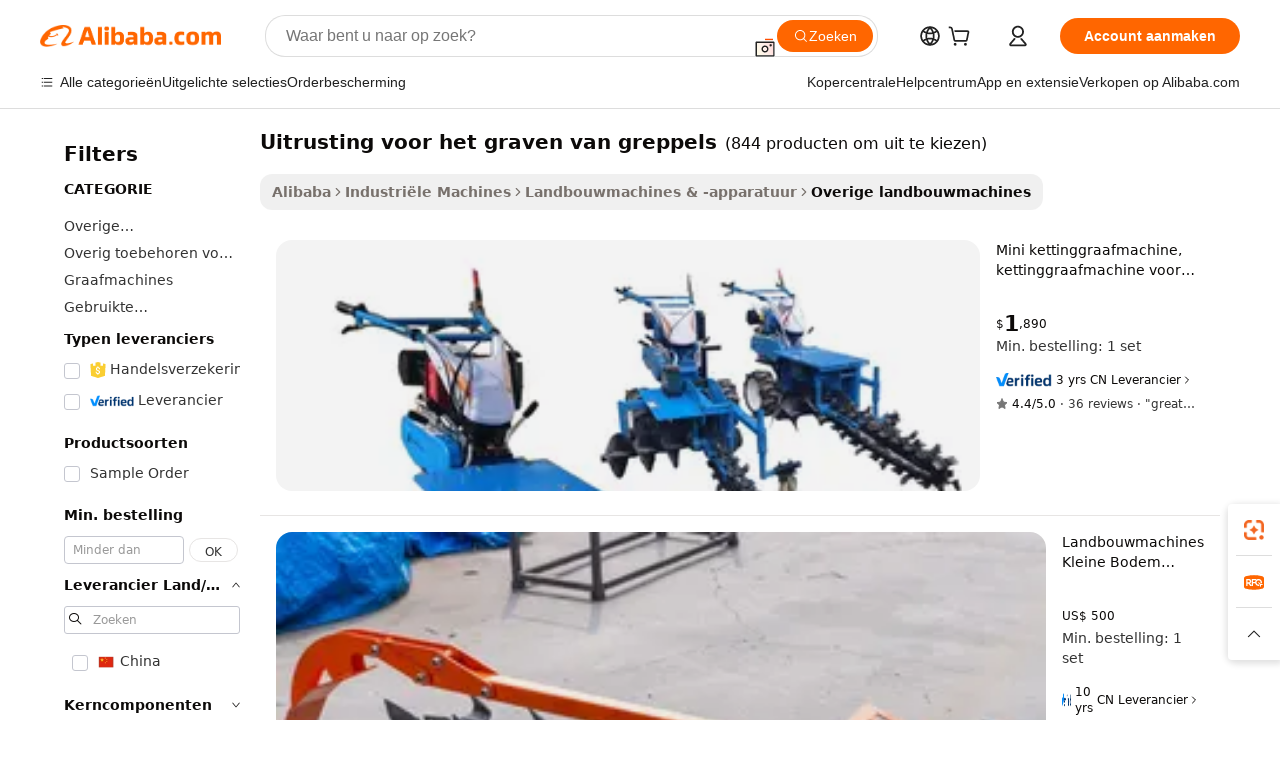

--- FILE ---
content_type: text/html;charset=UTF-8
request_url: https://dutch.alibaba.com/g/trench-digging-equipment.html
body_size: 187571
content:

<!-- screen_content -->

    <!-- tangram:5410 begin-->
    <!-- tangram:529998 begin-->
    
<!DOCTYPE html>
<html lang="nl" dir="ltr">
  <head>
        <script>
      window.__BB = {
        scene: window.__bb_scene || 'traffic-free-goods'
      };
      window.__BB.BB_CWV_IGNORE = {
          lcp_element: ['#icbu-buyer-pc-top-banner'],
          lcp_url: [],
        };
      window._timing = {}
      window._timing.first_start = Date.now();
      window.needLoginInspiration = Boolean(false);
      // 变量用于标记页面首次可见时间
      let firstVisibleTime = null;
      if (typeof document.hidden !== 'undefined') {
        // 页面首次加载时直接统计
        if (!document.hidden) {
          firstVisibleTime = Date.now();
          window.__BB_timex = 1
        } else {
          // 页面不可见时监听 visibilitychange 事件
          document.addEventListener('visibilitychange', () => {
            if (!document.hidden) {
              firstVisibleTime = Date.now();
              window.__BB_timex = firstVisibleTime - window.performance.timing.navigationStart
              window.__BB.firstVisibleTime = window.__BB_timex
              console.log("Page became visible after "+ window.__BB_timex + " ms");
            }
          }, { once: true });  // 确保只触发一次
        }
      } else {
        console.warn('Page Visibility API is not supported in this browser.');
      }
    </script>
        <meta name="data-spm" content="a2700">
        <meta name="aplus-xplug" content="NONE">
        <meta name="aplus-icbu-disable-umid" content="1">
        <meta name="google-translate-customization" content="9de59014edaf3b99-22e1cf3b5ca21786-g00bb439a5e9e5f8f-f">
    <meta name="yandex-verification" content="25a76ba8e4443bb3" />
    <meta name="msvalidate.01" content="E3FBF0E89B724C30844BF17C59608E8F" />
    <meta name="viewport" content="width=device-width, initial-scale=1.0, maximum-scale=5.0, user-scalable=yes">
        <link rel="preconnect" href="https://s.alicdn.com/" crossorigin>
    <link rel="dns-prefetch" href="https://s.alicdn.com">
                        <link rel="preload" href="https://s.alicdn.com/@g/alilog/??aplus_plugin_icbufront/index.js,mlog/aplus_v2.js" as="script">
        <link rel="preload" href="https://s.alicdn.com/@img/imgextra/i2/O1CN0153JdbU26g4bILVOyC_!!6000000007690-2-tps-418-58.png" as="image">
        <script>
            window.__APLUS_ABRATE__ = {
        perf_group: 'base64cached',
        scene: "traffic-free-goods",
      };
    </script>
    <meta name="aplus-mmstat-timeout" content="15000">
        <meta content="text/html; charset=utf-8" http-equiv="Content-Type">
          <title>Geavanceerde oplossingen voor efficiënte uitrusting voor het graven van greppels-operaties wereldwijd.</title>
      <meta name="keywords" content="digging machine,digging shovel,dig toys">
      <meta name="description" content="Stroomlijn landbouwwerkzaamheden met de veelzijdige uitrusting voor het graven van greppels, ontworpen om de workflow te verbeteren, de opbrengst te verhogen en een consistente productiviteit te ondersteunen.">
            <meta name="pagetiming-rate" content="9">
      <meta name="pagetiming-resource-rate" content="4">
                    <link rel="canonical" href="https://dutch.alibaba.com/g/trench-digging-equipment.html">
                              <link rel="alternate" hreflang="fr" href="https://french.alibaba.com/g/trench-digging-equipment.html">
                  <link rel="alternate" hreflang="de" href="https://german.alibaba.com/g/trench-digging-equipment.html">
                  <link rel="alternate" hreflang="pt" href="https://portuguese.alibaba.com/g/trench-digging-equipment.html">
                  <link rel="alternate" hreflang="it" href="https://italian.alibaba.com/g/trench-digging-equipment.html">
                  <link rel="alternate" hreflang="es" href="https://spanish.alibaba.com/g/trench-digging-equipment.html">
                  <link rel="alternate" hreflang="ru" href="https://russian.alibaba.com/g/trench-digging-equipment.html">
                  <link rel="alternate" hreflang="ko" href="https://korean.alibaba.com/g/trench-digging-equipment.html">
                  <link rel="alternate" hreflang="ar" href="https://arabic.alibaba.com/g/trench-digging-equipment.html">
                  <link rel="alternate" hreflang="ja" href="https://japanese.alibaba.com/g/trench-digging-equipment.html">
                  <link rel="alternate" hreflang="tr" href="https://turkish.alibaba.com/g/trench-digging-equipment.html">
                  <link rel="alternate" hreflang="th" href="https://thai.alibaba.com/g/trench-digging-equipment.html">
                  <link rel="alternate" hreflang="vi" href="https://vietnamese.alibaba.com/g/trench-digging-equipment.html">
                  <link rel="alternate" hreflang="nl" href="https://dutch.alibaba.com/g/trench-digging-equipment.html">
                  <link rel="alternate" hreflang="he" href="https://hebrew.alibaba.com/g/trench-digging-equipment.html">
                  <link rel="alternate" hreflang="id" href="https://indonesian.alibaba.com/g/trench-digging-equipment.html">
                  <link rel="alternate" hreflang="hi" href="https://hindi.alibaba.com/g/trench-digging-equipment.html">
                  <link rel="alternate" hreflang="en" href="https://www.alibaba.com/showroom/trench-digging-equipment.html">
                  <link rel="alternate" hreflang="zh" href="https://chinese.alibaba.com/g/trench-digging-equipment.html">
                  <link rel="alternate" hreflang="x-default" href="https://www.alibaba.com/showroom/trench-digging-equipment.html">
                                        <script>
      // Aplus 配置自动打点
      var queue = window.goldlog_queue || (window.goldlog_queue = []);
      var tags = ["button", "a", "div", "span", "i", "svg", "input", "li", "tr"];
      queue.push(
        {
          action: 'goldlog.appendMetaInfo',
          arguments: [
            'aplus-auto-exp',
            [
              {
                logkey: '/sc.ug_msite.new_product_exp',
                cssSelector: '[data-spm-exp]',
                props: ["data-spm-exp"],
              },
              {
                logkey: '/sc.ug_pc.seolist_product_exp',
                cssSelector: '.traffic-card-gallery',
                props: ["data-spm-exp"],
              }
            ]
          ]
        }
      )
      queue.push({
        action: 'goldlog.setMetaInfo',
        arguments: ['aplus-auto-clk', JSON.stringify(tags.map(tag =>({
          "logkey": "/sc.ug_msite.new_product_clk",
          tag,
          "filter": "data-spm-clk",
          "props": ["data-spm-clk"]
        })))],
      });
    </script>
  </head>
  <div id="icbu-header"><div id="the-new-header" data-version="4.4.0" data-tnh-auto-exp="tnh-expose" data-scenes="search-products" style="position: relative;background-color: #fff;border-bottom: 1px solid #ddd;box-sizing: border-box; font-family:Inter,SF Pro Text,Roboto,Helvetica Neue,Helvetica,Tahoma,Arial,PingFang SC,Microsoft YaHei;"><div style="display: flex;align-items:center;height: 72px;min-width: 1200px;max-width: 1580px;margin: 0 auto;padding: 0 40px;box-sizing: border-box;"><img style="height: 29px; width: 209px;" src="https://s.alicdn.com/@img/imgextra/i2/O1CN0153JdbU26g4bILVOyC_!!6000000007690-2-tps-418-58.png" alt="" /></div><div style="min-width: 1200px;max-width: 1580px;margin: 0 auto;overflow: hidden;font-size: 14px;display: flex;justify-content: space-between;padding: 0 40px;box-sizing: border-box;"><div style="display: flex; align-items: center; justify-content: space-between"><div style="position: relative; height: 36px; padding: 0 28px 0 20px">All categories</div><div style="position: relative; height: 36px; padding-right: 28px">Featured selections</div><div style="position: relative; height: 36px">Trade Assurance</div></div><div style="display: flex; align-items: center; justify-content: space-between"><div style="position: relative; height: 36px; padding-right: 28px">Buyer Central</div><div style="position: relative; height: 36px; padding-right: 28px">Help Center</div><div style="position: relative; height: 36px; padding-right: 28px">Get the app</div><div style="position: relative; height: 36px">Become a supplier</div></div></div></div></div></div>
  <body data-spm="7724857" style="min-height: calc(100vh + 1px)"><script 
id="beacon-aplus"   
src="//s.alicdn.com/@g/alilog/??aplus_plugin_icbufront/index.js,mlog/aplus_v2.js"
exparams="aplus=async&userid=&aplus&ali_beacon_id=&ali_apache_id=&ali_apache_track=&ali_apache_tracktmp=&eagleeye_traceid=2101f48217691066948492431e0e64&ip=3%2e21%2e168%2e175&dmtrack_c={ali%5fresin%5ftrace%3dse%5frst%3dnull%7csp%5fviewtype%3dY%7cset%3d3%7cser%3d1007%7cpageId%3d18ccce610990410b93ef3471c12ecd58%7cm%5fpageid%3dnull%7cpvmi%3d2d99703a50254b4f9289396eb6e35de2%7csek%5fsepd%3duitrusting%2bvoor%2bhet%2bgraven%2bvan%2bgreppels%7csek%3dtrench%2bdigging%2bequipment%7cse%5fpn%3d1%7cp4pid%3d118f2990%2dca0c%2d46df%2da046%2df987e80c21bd%7csclkid%3dnull%7cforecast%5fpost%5fcate%3dnull%7cseo%5fnew%5fuser%5fflag%3dfalse%7ccategoryId%3d12899%7cseo%5fsearch%5fmodel%5fupgrade%5fv2%3d2025070801%7cseo%5fmodule%5fcard%5f20240624%3d202406242%7clong%5ftext%5fgoogle%5ftranslate%5fv2%3d2407142%7cseo%5fcontent%5ftd%5fbottom%5ftext%5fupdate%5fkey%3d2025070801%7cseo%5fsearch%5fmodel%5fupgrade%5fv3%3d2025072201%7cseo%5fsearch%5fmodel%5fmulti%5fupgrade%5fv3%3d2025081101%7cdamo%5falt%5freplace%3dnull%7cwap%5fcross%3d2007659%7cwap%5fcs%5faction%3d2005494%7cAPP%5fVisitor%5fActive%3d26703%7cseo%5fshowroom%5fgoods%5fmix%3d2005244%7cseo%5fdefault%5fcached%5flong%5ftext%5ffrom%5fnew%5fkeyword%5fstep%3d2024122502%7cshowroom%5fgeneral%5ftemplate%3d2005292%7cshowroom%5freview%3d20230308%7cwap%5fcs%5ftext%3dnull%7cstructured%5fdata%3d2025052702%7cseo%5fmulti%5fstyle%5ftext%5fupdate%3d2511181%7cpc%5fnew%5fheader%3dnull%7cseo%5fmeta%5fcate%5ftemplate%5fv1%3d2025042401%7cseo%5fmeta%5ftd%5fsearch%5fkeyword%5fstep%5fv1%3d2025040999%7cseo%5fshowroom%5fbiz%5fbabablog%3d1%7cshowroom%5fft%5flong%5ftext%5fbaks%3d80802%7cAPP%5fGrowing%5fBuyer%5fHigh%5fIntent%5fActive%3d25488%7cshowroom%5fpc%5fv2019%3d2104%7cAPP%5fProspecting%5fBuyer%3d26712%7ccache%5fcontrol%3dnull%7cAPP%5fChurned%5fCore%5fBuyer%3d25461%7cseo%5fdefault%5fcached%5flong%5ftext%5fstep%3d24110802%7camp%5flighthouse%5fscore%5fimage%3d19657%7cseo%5fft%5ftranslate%5fgemini%3d25012003%7cwap%5fnode%5fssr%3d2015725%7cdataphant%5fopen%3d27030%7clongtext%5fmulti%5fstyle%5fexpand%5frussian%3d2510141%7cseo%5flongtext%5fgoogle%5fdata%5fsection%3d25021702%7cindustry%5fpopular%5ffloor%3dnull%7cwap%5fad%5fgoods%5fproduct%5finterval%3dnull%7cseo%5fgoods%5fbootom%5fwholesale%5flink%3dnull%7cseo%5fmiddle%5fwholesale%5flink%3d2486164%7cseo%5fkeyword%5faatest%3d13%7cft%5flong%5ftext%5fenpand%5fstep2%3d121602%7cseo%5fft%5flongtext%5fexpand%5fstep3%3d25012102%7cseo%5fwap%5fheadercard%3d2006288%7cAPP%5fChurned%5fInactive%5fVisitor%3d25497%7cAPP%5fGrowing%5fBuyer%5fHigh%5fIntent%5fInactive%3d25481%7cseo%5fmeta%5ftd%5fmulti%5fkey%3d2025061801%7ctop%5frecommend%5f20250120%3d202501201%7clongtext%5fmulti%5fstyle%5fexpand%5ffrench%5fcopy%3d25091802%7clongtext%5fmulti%5fstyle%5fexpand%5ffrench%5fcopy%5fcopy%3d25092502%7clong%5ftext%5fpaa%3d220831%7cseo%5ffloor%5fexp%3dnull%7cseo%5fshowroom%5falgo%5flink%3d17764%7cseo%5fmeta%5ftd%5faib%5fgeneral%5fkey%3d2025091900%7ccountry%5findustry%3d202311033%7cpc%5ffree%5fswitchtosearch%3d2020529%7cshowroom%5fft%5flong%5ftext%5fenpand%5fstep1%3d101102%7cseo%5fshowroom%5fnorel%3dnull%7cplp%5fstyle%5f25%5fpc%3d202505222%7cseo%5fggs%5flayer%3d10010%7cquery%5fmutil%5flang%5ftranslate%3d2025060300%7cAPP%5fChurned%5fBuyer%3d25468%7cstream%5frender%5fperf%5fopt%3d2309181%7cwap%5fgoods%3d2007383%7cseo%5fshowroom%5fsimilar%5f20240614%3d202406142%7cchinese%5fopen%3d6307%7cquery%5fgpt%5ftranslate%3d20240820%7cad%5fproduct%5finterval%3dnull%7camp%5fto%5fpwa%3d2007359%7cplp%5faib%5fmulti%5fai%5fmeta%3d20250401%7cwap%5fsupplier%5fcontent%3dnull%7cpc%5ffree%5frefactoring%3d20220315%7csso%5foem%5ffloor%3d30031%7cAPP%5fGrowing%5fBuyer%5fInactive%3d25476%7cseo%5fpc%5fnew%5fview%5f20240807%3d202408072%7cseo%5fbottom%5ftext%5fentity%5fkey%5fcopy%3d2025062400%7cstream%5frender%3d433763%7cseo%5fmodule%5fcard%5f20240424%3d202404241%7cseo%5ftitle%5freplace%5f20191226%3d5841%7clongtext%5fmulti%5fstyle%5fexpand%3d25090802%7cgoogleweblight%3d6516%7clighthouse%5fbase64%3d2005760%7cAPP%5fProspecting%5fBuyer%5fActive%3d26719%7cad%5fgoods%5fproduct%5finterval%3dnull%7cseo%5fbottom%5fdeep%5fextend%5fkw%5fkey%3d2025071101%7clongtext%5fmulti%5fstyle%5fexpand%5fturkish%3d25102801%7cilink%5fuv%3d20240911%7cwap%5flist%5fwakeup%3d2005832%7ctpp%5fcrosslink%5fpc%3d20205311%7cseo%5ftop%5fbooth%3d18501%7cAPP%5fGrowing%5fBuyer%5fLess%5fActive%3d25472%7cseo%5fsearch%5fmodel%5fupgrade%5frank%3d2025092401%7cgoodslayer%3d7977%7cft%5flong%5ftext%5ftranslate%5fexpand%5fstep1%3d24110802%7cseo%5fheaderstyle%5ftraffic%5fkey%5fv1%3d2025072100%7ccrosslink%5fswitch%3d2008141%7cp4p%5foutline%3d20240328%7cseo%5fmeta%5ftd%5faib%5fv2%5fkey%3d2025091801%7crts%5fmulti%3d2008404%7cseo%5fad%5foptimization%5fkey%5fv2%3d2025072300%7cAPP%5fVisitor%5fLess%5fActive%3d26693%7cseo%5fsearch%5franker%5fid%3d2025112400%7cplp%5fstyle%5f25%3d202505192%7ccdn%5fvm%3d2007368%7cwap%5fad%5fproduct%5finterval%3dnull%7cseo%5fsearch%5fmodel%5fmulti%5fupgrade%5frank%3d2025092401%7cpc%5fcard%5fshare%3d2025081201%7cAPP%5fGrowing%5fBuyer%5fHigh%5fIntent%5fLess%5fActive%3d25480%7cgoods%5ftitle%5fsubstitute%3d9618%7cwap%5fscreen%5fexp%3d2025081400%7creact%5fheader%5ftest%3d202502182%7cpc%5fcs%5fcolor%3dnull%7cshowroom%5fft%5flong%5ftext%5ftest%3d72502%7cone%5ftap%5flogin%5fABTest%3d202308153%7cseo%5fhyh%5fshow%5ftags%3d9867%7cplp%5fstructured%5fdata%3d2508182%7cguide%5fdelete%3d2008526%7cseo%5findustry%5ftemplate%3dnull%7cseo%5fmeta%5ftd%5fmulti%5fes%5fkey%3d2025073101%7cseo%5fshowroom%5fdata%5fmix%3d19888%7csso%5ftop%5franking%5ffloor%3d20031%7cseo%5ftd%5fdeep%5fupgrade%5fkey%5fv3%3d2025081101%7cwap%5fue%5fone%3d2025111401%7cshowroom%5fto%5frts%5flink%3d2008480%7ccountrysearch%5ftest%3dnull%7cshowroom%5flist%5fnew%5farrival%3d2811002%7cchannel%5famp%5fto%5fpwa%3d2008435%7cseo%5fmulti%5fstyles%5flong%5ftext%3d2503172%7cseo%5fmeta%5ftext%5fmutli%5fcate%5ftemplate%5fv1%3d2025080801%7cseo%5fdefault%5fcached%5fmutil%5flong%5ftext%5fstep%3d24110436%7cseo%5faction%5fpoint%5ftype%3d22823%7cseo%5faib%5ftd%5flaunch%5f20240828%5fcopy%3d202408282%7cseo%5fshowroom%5fwholesale%5flink%3dnull%7cseo%5fperf%5fimprove%3d2023999%7cseo%5fwap%5flist%5fbounce%5f01%3d2063%7cseo%5fwap%5flist%5fbounce%5f02%3d2128%7cAPP%5fGrowing%5fBuyer%5fActive%3d25492%7cvideolayer%3dnull%7cvideo%5fplay%3dnull%7cAPP%5fChurned%5fMember%5fInactive%3d25501%7cseo%5fgoogle%5fnew%5fstruct%3d438326%7cicbu%5falgo%5fp4p%5fseo%5fad%3d2025072300%7ctpp%5ftrace%3dseoKeyword%2dseoKeyword%5fv3%2dproduct%2dPRODUCT%5fFAIL}&pageid=0315a8af2101f0841769106694&hn=ensearchweb033001240132%2erg%2dus%2deast%2eus44&asid=AQAAAAAGbXJpVTdFeAAAAABCMtODcNnPgg==&treq=&tres=" async>
</script>
                        <!-- tangram:7430 begin-->
 <style>
   .traffic-card-gallery {display: flex;position: relative;flex-direction: column;justify-content: flex-start;border-radius: 0.5rem;background-color: #fff;padding: 0.5rem 0.5rem 1rem;overflow: hidden;font-size: 0.75rem;line-height: 1rem;}
   .product-price {
     b {
       font-size: 22px;
     }
   }
 </style>
<div id="first-cached-card">
    <div style="box-sizing:border-box;display: flex;position: absolute;left: 0;right: 0;margin: 0 auto;z-index: 1;min-width: 1200px;max-width: 1580px;padding: 0.75rem 2.25rem 0;pointer-events: none;">
    <!--页面主体区域-->
    <div style="flex: 1 1 0%; overflow: hidden;padding: 0.5rem 0.5rem 0.5rem 0.2rem">
      <!-- breadcrumb -->
      <div style="margin-bottom: 1rem; height: 1.25rem"></div>
      <!-- keywords -->
      <div style="margin-bottom: 1.2rem;height: 2.5rem;font-weight: 700;font-size: 1.25rem;line-height: 1.75rem;"></div>
      <div style="width: calc(25% - 4.65rem);pointer-events: auto">
        <div class="traffic-card-gallery">
          <!-- ProductImage -->
          <a href="//www.alibaba.com/product-detail/Mini-Chain-Trencher-Machine-Chain-Farm_1600784419913.html" target="_blank" style="position: relative;margin-bottom: 0.5rem;aspect-ratio: 1;overflow: hidden;border-radius: 0.75rem;">
            <div style="display: flex; overflow: hidden">
              <div style="position: relative;margin: 0;width: 100%;min-width: 0;flex-shrink: 0;flex-grow: 0;flex-basis: 100%;padding: 0;">
                <img style="position: relative; aspect-ratio: 1; width: 100%" src="[data-uri]" loading="eager" />
                <div style="position: absolute;left: 0;bottom: 0;right: 0;top: 0;background-color: #000;opacity: 0.05;"></div>
              </div>
            </div>
          </a>
          <div style="display: flex;flex: 1 1 0%;flex-direction: column;justify-content: space-between;">
            <div>
              <!-- ProductTitle -->
              <a style="color:black;
                            margin-bottom: 0.5rem;
                            margin-right: 0.5rem;overflow: hidden;display: -webkit-box;-webkit-box-orient: vertical;-webkit-line-clamp: 2;font-size:0.875rem;line-height:1.25rem" href="//www.alibaba.com/product-detail/Mini-Chain-Trencher-Machine-Chain-Farm_1600784419913.html" target="_blank">
                Mini kettinggraafmachine, kettinggraafmachine voor landbouw, graafmachine, rotskettinggraafmachine, landbouwmachines prijs
              </a>
              <!-- ProductTag -->
              <div style="margin-bottom: 0.75rem;display: flex;height: 1rem;flex-wrap: nowrap;align-items: center;overflow: hidden;"></div>
              <!-- ProductPrice -->
                            <div style="margin-bottom: 0.25rem; display: flex; align-items: flex-start" class="product-price">
                                              $<b>1</b>,890
                              </div>
              <!-- ProductPromotionPrice -->
                            <!-- ProductShippingPrice -->
                            <!-- ProductMoq -->
              <div style="font-size: 0.875rem; line-height: 1.25rem; color: #333">Min. Order: 1 set</div>
                            <!-- ProductShippingPrice -->
              <div style="margin-bottom: 0.5rem;height: 1.25rem;font-size: 0.875rem;line-height: 1.25rem;color: #333;"></div>
                                          <!-- ProductSupplier -->
              <div style="margin-bottom: 0.5rem;margin-top: 1rem;display: flex;align-items: center;">
                                <a href="https://fuwu.alibaba.com/page/verifiedsuppliers.htm?tracelog=search" style="margin-right: 0.25rem; display: inline-block; height: 0.875rem" target="_blank" rel="noreferrer">
                  <img style="height: 100%" src="https://img.alicdn.com/imgextra/i2/O1CN01YDryn81prCbNwab4Q_!!6000000005413-2-tps-168-42.png" alt="verify" loading="lazy" />
                </a>
                                <span style="margin-right: 0.25rem; font-size: 0.75rem; line-height: 1rem">3yrs</span>
              </div>
              <!-- ProductReviews -->
              <a style="margin-bottom: 0.5rem;display: flex;align-items: center;font-size: 0.75rem;line-height: 1rem;color: #333;" href="//cnhnsr.en.alibaba.com/company_profile/feedback.html" target="_blank">
                <svg xmlns="http://www.w3.org/2000/svg" width="14" height="14" viewBox="0 0 24 24" fill="#767676" stroke="#767676" stroke-width="2" stroke-linecap="round" stroke-linejoin="round" style="margin-right: 0.25rem; min-width: 0.75rem">
                  <polygon points="12 2 15.09 8.26 22 9.27 17 14.14 18.18 21.02 12 17.77 5.82 21.02 7 14.14 2 9.27 8.91 8.26 12 2"></polygon>
                </svg>
                <span style="color: hsl(20, 14.3%, 4.1%)">4.4/5.0</span>
                <span style="margin-left: 0.25rem; margin-right: 0.25rem">·</span>
                <span style="white-space: nowrap">36 reviews</span>
              </a>
                          </div>
          </div>

        </div>
      </div>

    </div>
  </div>
</div>
<!-- tangram:7430 end-->
            <style>.component-left-filter-callback{display:flex;position:relative;margin-top:10px;height:1200px}.component-left-filter-callback img{width:200px}.component-left-filter-callback i{position:absolute;top:5%;left:50%}.related-search-wrapper{padding:.5rem;--tw-bg-opacity: 1;background-color:#fff;background-color:rgba(255,255,255,var(--tw-bg-opacity, 1));border-width:1px;border-color:var(--input)}.related-search-wrapper .related-search-box{margin:12px 16px}.related-search-wrapper .related-search-box .related-search-title{display:inline;float:start;color:#666;word-wrap:break-word;margin-right:12px;width:13%}.related-search-wrapper .related-search-box .related-search-content{display:flex;flex-wrap:wrap}.related-search-wrapper .related-search-box .related-search-content .related-search-link{margin-right:12px;width:23%;overflow:hidden;color:#666;text-overflow:ellipsis;white-space:nowrap}.product-title img{margin-right:.5rem;display:inline-block;height:1rem;vertical-align:sub}.product-price b{font-size:22px}.similar-icon{position:absolute;bottom:12px;z-index:2;right:12px}.rfq-card{display:inline-block;position:relative;box-sizing:border-box;margin-bottom:36px}.rfq-card .rfq-card-content{display:flex;position:relative;flex-direction:column;align-items:flex-start;background-size:cover;background-color:#fff;padding:12px;width:100%;height:100%}.rfq-card .rfq-card-content .rfq-card-icon{margin-top:50px}.rfq-card .rfq-card-content .rfq-card-icon img{width:45px}.rfq-card .rfq-card-content .rfq-card-top-title{margin-top:14px;color:#222;font-weight:400;font-size:16px}.rfq-card .rfq-card-content .rfq-card-title{margin-top:24px;color:#333;font-weight:800;font-size:20px}.rfq-card .rfq-card-content .rfq-card-input-box{margin-top:24px;width:100%}.rfq-card .rfq-card-content .rfq-card-input-box textarea{box-sizing:border-box;border:1px solid #ddd;border-radius:4px;background-color:#fff;padding:9px 12px;width:100%;height:88px;resize:none;color:#666;font-weight:400;font-size:13px;font-family:inherit}.rfq-card .rfq-card-content .rfq-card-button{margin-top:24px;border:1px solid #666;border-radius:16px;background-color:#fff;width:67%;color:#000;font-weight:700;font-size:14px;line-height:30px;text-align:center}[data-modulename^=ProductList-] div{contain-intrinsic-size:auto 500px}.traffic-card-gallery:hover{--tw-shadow: 0px 2px 6px 2px rgba(0,0,0,.12157);--tw-shadow-colored: 0px 2px 6px 2px var(--tw-shadow-color);box-shadow:0 0 #0000,0 0 #0000,0 2px 6px 2px #0000001f;box-shadow:var(--tw-ring-offset-shadow, 0 0 rgba(0,0,0,0)),var(--tw-ring-shadow, 0 0 rgba(0,0,0,0)),var(--tw-shadow);z-index:10}.traffic-card-gallery{position:relative;display:flex;flex-direction:column;justify-content:flex-start;overflow:hidden;border-radius:.75rem;--tw-bg-opacity: 1;background-color:#fff;background-color:rgba(255,255,255,var(--tw-bg-opacity, 1));padding:.5rem;font-size:.75rem;line-height:1rem}.traffic-card-list{position:relative;display:flex;height:292px;flex-direction:row;justify-content:flex-start;overflow:hidden;border-bottom-width:1px;--tw-bg-opacity: 1;background-color:#fff;background-color:rgba(255,255,255,var(--tw-bg-opacity, 1));padding:1rem;font-size:.75rem;line-height:1rem}.traffic-card-g-industry:hover{--tw-shadow: 0 0 10px rgba(0,0,0,.1);--tw-shadow-colored: 0 0 10px var(--tw-shadow-color);box-shadow:0 0 #0000,0 0 #0000,0 0 10px #0000001a;box-shadow:var(--tw-ring-offset-shadow, 0 0 rgba(0,0,0,0)),var(--tw-ring-shadow, 0 0 rgba(0,0,0,0)),var(--tw-shadow)}.traffic-card-g-industry{position:relative;border-radius:var(--radius);--tw-bg-opacity: 1;background-color:#fff;background-color:rgba(255,255,255,var(--tw-bg-opacity, 1));padding:1.25rem .75rem .75rem;font-size:.875rem;line-height:1.25rem}.module-filter-section-wrapper{max-height:none!important;overflow-x:hidden}*,:before,:after{--tw-border-spacing-x: 0;--tw-border-spacing-y: 0;--tw-translate-x: 0;--tw-translate-y: 0;--tw-rotate: 0;--tw-skew-x: 0;--tw-skew-y: 0;--tw-scale-x: 1;--tw-scale-y: 1;--tw-pan-x: ;--tw-pan-y: ;--tw-pinch-zoom: ;--tw-scroll-snap-strictness: proximity;--tw-gradient-from-position: ;--tw-gradient-via-position: ;--tw-gradient-to-position: ;--tw-ordinal: ;--tw-slashed-zero: ;--tw-numeric-figure: ;--tw-numeric-spacing: ;--tw-numeric-fraction: ;--tw-ring-inset: ;--tw-ring-offset-width: 0px;--tw-ring-offset-color: #fff;--tw-ring-color: rgba(59, 130, 246, .5);--tw-ring-offset-shadow: 0 0 rgba(0,0,0,0);--tw-ring-shadow: 0 0 rgba(0,0,0,0);--tw-shadow: 0 0 rgba(0,0,0,0);--tw-shadow-colored: 0 0 rgba(0,0,0,0);--tw-blur: ;--tw-brightness: ;--tw-contrast: ;--tw-grayscale: ;--tw-hue-rotate: ;--tw-invert: ;--tw-saturate: ;--tw-sepia: ;--tw-drop-shadow: ;--tw-backdrop-blur: ;--tw-backdrop-brightness: ;--tw-backdrop-contrast: ;--tw-backdrop-grayscale: ;--tw-backdrop-hue-rotate: ;--tw-backdrop-invert: ;--tw-backdrop-opacity: ;--tw-backdrop-saturate: ;--tw-backdrop-sepia: ;--tw-contain-size: ;--tw-contain-layout: ;--tw-contain-paint: ;--tw-contain-style: }::backdrop{--tw-border-spacing-x: 0;--tw-border-spacing-y: 0;--tw-translate-x: 0;--tw-translate-y: 0;--tw-rotate: 0;--tw-skew-x: 0;--tw-skew-y: 0;--tw-scale-x: 1;--tw-scale-y: 1;--tw-pan-x: ;--tw-pan-y: ;--tw-pinch-zoom: ;--tw-scroll-snap-strictness: proximity;--tw-gradient-from-position: ;--tw-gradient-via-position: ;--tw-gradient-to-position: ;--tw-ordinal: ;--tw-slashed-zero: ;--tw-numeric-figure: ;--tw-numeric-spacing: ;--tw-numeric-fraction: ;--tw-ring-inset: ;--tw-ring-offset-width: 0px;--tw-ring-offset-color: #fff;--tw-ring-color: rgba(59, 130, 246, .5);--tw-ring-offset-shadow: 0 0 rgba(0,0,0,0);--tw-ring-shadow: 0 0 rgba(0,0,0,0);--tw-shadow: 0 0 rgba(0,0,0,0);--tw-shadow-colored: 0 0 rgba(0,0,0,0);--tw-blur: ;--tw-brightness: ;--tw-contrast: ;--tw-grayscale: ;--tw-hue-rotate: ;--tw-invert: ;--tw-saturate: ;--tw-sepia: ;--tw-drop-shadow: ;--tw-backdrop-blur: ;--tw-backdrop-brightness: ;--tw-backdrop-contrast: ;--tw-backdrop-grayscale: ;--tw-backdrop-hue-rotate: ;--tw-backdrop-invert: ;--tw-backdrop-opacity: ;--tw-backdrop-saturate: ;--tw-backdrop-sepia: ;--tw-contain-size: ;--tw-contain-layout: ;--tw-contain-paint: ;--tw-contain-style: }*,:before,:after{box-sizing:border-box;border-width:0;border-style:solid;border-color:#e5e7eb}:before,:after{--tw-content: ""}html,:host{line-height:1.5;-webkit-text-size-adjust:100%;-moz-tab-size:4;-o-tab-size:4;tab-size:4;font-family:ui-sans-serif,system-ui,-apple-system,Segoe UI,Roboto,Ubuntu,Cantarell,Noto Sans,sans-serif,"Apple Color Emoji","Segoe UI Emoji",Segoe UI Symbol,"Noto Color Emoji";font-feature-settings:normal;font-variation-settings:normal;-webkit-tap-highlight-color:transparent}body{margin:0;line-height:inherit}hr{height:0;color:inherit;border-top-width:1px}abbr:where([title]){text-decoration:underline;-webkit-text-decoration:underline dotted;text-decoration:underline dotted}h1,h2,h3,h4,h5,h6{font-size:inherit;font-weight:inherit}a{color:inherit;text-decoration:inherit}b,strong{font-weight:bolder}code,kbd,samp,pre{font-family:ui-monospace,SFMono-Regular,Menlo,Monaco,Consolas,Liberation Mono,Courier New,monospace;font-feature-settings:normal;font-variation-settings:normal;font-size:1em}small{font-size:80%}sub,sup{font-size:75%;line-height:0;position:relative;vertical-align:baseline}sub{bottom:-.25em}sup{top:-.5em}table{text-indent:0;border-color:inherit;border-collapse:collapse}button,input,optgroup,select,textarea{font-family:inherit;font-feature-settings:inherit;font-variation-settings:inherit;font-size:100%;font-weight:inherit;line-height:inherit;letter-spacing:inherit;color:inherit;margin:0;padding:0}button,select{text-transform:none}button,input:where([type=button]),input:where([type=reset]),input:where([type=submit]){-webkit-appearance:button;background-color:transparent;background-image:none}:-moz-focusring{outline:auto}:-moz-ui-invalid{box-shadow:none}progress{vertical-align:baseline}::-webkit-inner-spin-button,::-webkit-outer-spin-button{height:auto}[type=search]{-webkit-appearance:textfield;outline-offset:-2px}::-webkit-search-decoration{-webkit-appearance:none}::-webkit-file-upload-button{-webkit-appearance:button;font:inherit}summary{display:list-item}blockquote,dl,dd,h1,h2,h3,h4,h5,h6,hr,figure,p,pre{margin:0}fieldset{margin:0;padding:0}legend{padding:0}ol,ul,menu{list-style:none;margin:0;padding:0}dialog{padding:0}textarea{resize:vertical}input::-moz-placeholder,textarea::-moz-placeholder{opacity:1;color:#9ca3af}input::placeholder,textarea::placeholder{opacity:1;color:#9ca3af}button,[role=button]{cursor:pointer}:disabled{cursor:default}img,svg,video,canvas,audio,iframe,embed,object{display:block;vertical-align:middle}img,video{max-width:100%;height:auto}[hidden]:where(:not([hidden=until-found])){display:none}:root{--background: hsl(0, 0%, 100%);--foreground: hsl(20, 14.3%, 4.1%);--card: hsl(0, 0%, 100%);--card-foreground: hsl(20, 14.3%, 4.1%);--popover: hsl(0, 0%, 100%);--popover-foreground: hsl(20, 14.3%, 4.1%);--primary: hsl(24, 100%, 50%);--primary-foreground: hsl(60, 9.1%, 97.8%);--secondary: hsl(60, 4.8%, 95.9%);--secondary-foreground: #333;--muted: hsl(60, 4.8%, 95.9%);--muted-foreground: hsl(25, 5.3%, 44.7%);--accent: hsl(60, 4.8%, 95.9%);--accent-foreground: hsl(24, 9.8%, 10%);--destructive: hsl(0, 84.2%, 60.2%);--destructive-foreground: hsl(60, 9.1%, 97.8%);--border: hsl(20, 5.9%, 90%);--input: hsl(20, 5.9%, 90%);--ring: hsl(24.6, 95%, 53.1%);--radius: 1rem}.dark{--background: hsl(20, 14.3%, 4.1%);--foreground: hsl(60, 9.1%, 97.8%);--card: hsl(20, 14.3%, 4.1%);--card-foreground: hsl(60, 9.1%, 97.8%);--popover: hsl(20, 14.3%, 4.1%);--popover-foreground: hsl(60, 9.1%, 97.8%);--primary: hsl(20.5, 90.2%, 48.2%);--primary-foreground: hsl(60, 9.1%, 97.8%);--secondary: hsl(12, 6.5%, 15.1%);--secondary-foreground: hsl(60, 9.1%, 97.8%);--muted: hsl(12, 6.5%, 15.1%);--muted-foreground: hsl(24, 5.4%, 63.9%);--accent: hsl(12, 6.5%, 15.1%);--accent-foreground: hsl(60, 9.1%, 97.8%);--destructive: hsl(0, 72.2%, 50.6%);--destructive-foreground: hsl(60, 9.1%, 97.8%);--border: hsl(12, 6.5%, 15.1%);--input: hsl(12, 6.5%, 15.1%);--ring: hsl(20.5, 90.2%, 48.2%)}*{border-color:#e7e5e4;border-color:var(--border)}body{background-color:#fff;background-color:var(--background);color:#0c0a09;color:var(--foreground)}.il-sr-only{position:absolute;width:1px;height:1px;padding:0;margin:-1px;overflow:hidden;clip:rect(0,0,0,0);white-space:nowrap;border-width:0}.il-invisible{visibility:hidden}.il-fixed{position:fixed}.il-absolute{position:absolute}.il-relative{position:relative}.il-sticky{position:sticky}.il-inset-0{inset:0}.il--bottom-12{bottom:-3rem}.il--top-12{top:-3rem}.il-bottom-0{bottom:0}.il-bottom-2{bottom:.5rem}.il-bottom-3{bottom:.75rem}.il-bottom-4{bottom:1rem}.il-end-0{right:0}.il-end-2{right:.5rem}.il-end-3{right:.75rem}.il-end-4{right:1rem}.il-left-0{left:0}.il-left-3{left:.75rem}.il-right-0{right:0}.il-right-2{right:.5rem}.il-right-3{right:.75rem}.il-start-0{left:0}.il-start-1\/2{left:50%}.il-start-2{left:.5rem}.il-start-3{left:.75rem}.il-start-\[50\%\]{left:50%}.il-top-0{top:0}.il-top-1\/2{top:50%}.il-top-16{top:4rem}.il-top-4{top:1rem}.il-top-\[50\%\]{top:50%}.il-z-10{z-index:10}.il-z-50{z-index:50}.il-z-\[9999\]{z-index:9999}.il-col-span-4{grid-column:span 4 / span 4}.il-m-0{margin:0}.il-m-3{margin:.75rem}.il-m-auto{margin:auto}.il-mx-auto{margin-left:auto;margin-right:auto}.il-my-3{margin-top:.75rem;margin-bottom:.75rem}.il-my-5{margin-top:1.25rem;margin-bottom:1.25rem}.il-my-auto{margin-top:auto;margin-bottom:auto}.\!il-mb-4{margin-bottom:1rem!important}.il--mt-4{margin-top:-1rem}.il-mb-0{margin-bottom:0}.il-mb-1{margin-bottom:.25rem}.il-mb-2{margin-bottom:.5rem}.il-mb-3{margin-bottom:.75rem}.il-mb-4{margin-bottom:1rem}.il-mb-5{margin-bottom:1.25rem}.il-mb-6{margin-bottom:1.5rem}.il-mb-8{margin-bottom:2rem}.il-mb-\[-0\.75rem\]{margin-bottom:-.75rem}.il-mb-\[0\.125rem\]{margin-bottom:.125rem}.il-me-1{margin-right:.25rem}.il-me-2{margin-right:.5rem}.il-me-3{margin-right:.75rem}.il-me-auto{margin-right:auto}.il-mr-1{margin-right:.25rem}.il-mr-2{margin-right:.5rem}.il-ms-1{margin-left:.25rem}.il-ms-4{margin-left:1rem}.il-ms-5{margin-left:1.25rem}.il-ms-8{margin-left:2rem}.il-ms-\[\.375rem\]{margin-left:.375rem}.il-ms-auto{margin-left:auto}.il-mt-0{margin-top:0}.il-mt-0\.5{margin-top:.125rem}.il-mt-1{margin-top:.25rem}.il-mt-2{margin-top:.5rem}.il-mt-3{margin-top:.75rem}.il-mt-4{margin-top:1rem}.il-mt-6{margin-top:1.5rem}.il-line-clamp-1{overflow:hidden;display:-webkit-box;-webkit-box-orient:vertical;-webkit-line-clamp:1}.il-line-clamp-2{overflow:hidden;display:-webkit-box;-webkit-box-orient:vertical;-webkit-line-clamp:2}.il-line-clamp-6{overflow:hidden;display:-webkit-box;-webkit-box-orient:vertical;-webkit-line-clamp:6}.il-inline-block{display:inline-block}.il-inline{display:inline}.il-flex{display:flex}.il-inline-flex{display:inline-flex}.il-grid{display:grid}.il-aspect-square{aspect-ratio:1 / 1}.il-size-5{width:1.25rem;height:1.25rem}.il-h-1{height:.25rem}.il-h-10{height:2.5rem}.il-h-11{height:2.75rem}.il-h-20{height:5rem}.il-h-24{height:6rem}.il-h-3\.5{height:.875rem}.il-h-4{height:1rem}.il-h-40{height:10rem}.il-h-6{height:1.5rem}.il-h-8{height:2rem}.il-h-9{height:2.25rem}.il-h-\[150px\]{height:150px}.il-h-\[152px\]{height:152px}.il-h-\[18\.25rem\]{height:18.25rem}.il-h-\[292px\]{height:292px}.il-h-\[600px\]{height:600px}.il-h-auto{height:auto}.il-h-fit{height:-moz-fit-content;height:fit-content}.il-h-full{height:100%}.il-h-screen{height:100vh}.il-max-h-\[100vh\]{max-height:100vh}.il-w-1\/2{width:50%}.il-w-10{width:2.5rem}.il-w-10\/12{width:83.333333%}.il-w-4{width:1rem}.il-w-6{width:1.5rem}.il-w-64{width:16rem}.il-w-7\/12{width:58.333333%}.il-w-72{width:18rem}.il-w-8{width:2rem}.il-w-8\/12{width:66.666667%}.il-w-9{width:2.25rem}.il-w-9\/12{width:75%}.il-w-\[200px\]{width:200px}.il-w-\[84px\]{width:84px}.il-w-fit{width:-moz-fit-content;width:fit-content}.il-w-full{width:100%}.il-w-screen{width:100vw}.il-min-w-0{min-width:0px}.il-min-w-3{min-width:.75rem}.il-min-w-\[1200px\]{min-width:1200px}.il-max-w-\[1000px\]{max-width:1000px}.il-max-w-\[1580px\]{max-width:1580px}.il-max-w-full{max-width:100%}.il-max-w-lg{max-width:32rem}.il-flex-1{flex:1 1 0%}.il-flex-shrink-0,.il-shrink-0{flex-shrink:0}.il-flex-grow-0,.il-grow-0{flex-grow:0}.il-basis-24{flex-basis:6rem}.il-basis-full{flex-basis:100%}.il-origin-\[--radix-tooltip-content-transform-origin\]{transform-origin:var(--radix-tooltip-content-transform-origin)}.il--translate-x-1\/2{--tw-translate-x: -50%;transform:translate(-50%,var(--tw-translate-y)) rotate(var(--tw-rotate)) skew(var(--tw-skew-x)) skewY(var(--tw-skew-y)) scaleX(var(--tw-scale-x)) scaleY(var(--tw-scale-y));transform:translate(var(--tw-translate-x),var(--tw-translate-y)) rotate(var(--tw-rotate)) skew(var(--tw-skew-x)) skewY(var(--tw-skew-y)) scaleX(var(--tw-scale-x)) scaleY(var(--tw-scale-y))}.il--translate-y-1\/2{--tw-translate-y: -50%;transform:translate(var(--tw-translate-x),-50%) rotate(var(--tw-rotate)) skew(var(--tw-skew-x)) skewY(var(--tw-skew-y)) scaleX(var(--tw-scale-x)) scaleY(var(--tw-scale-y));transform:translate(var(--tw-translate-x),var(--tw-translate-y)) rotate(var(--tw-rotate)) skew(var(--tw-skew-x)) skewY(var(--tw-skew-y)) scaleX(var(--tw-scale-x)) scaleY(var(--tw-scale-y))}.il-translate-x-\[-50\%\]{--tw-translate-x: -50%;transform:translate(-50%,var(--tw-translate-y)) rotate(var(--tw-rotate)) skew(var(--tw-skew-x)) skewY(var(--tw-skew-y)) scaleX(var(--tw-scale-x)) scaleY(var(--tw-scale-y));transform:translate(var(--tw-translate-x),var(--tw-translate-y)) rotate(var(--tw-rotate)) skew(var(--tw-skew-x)) skewY(var(--tw-skew-y)) scaleX(var(--tw-scale-x)) scaleY(var(--tw-scale-y))}.il-translate-y-\[-50\%\]{--tw-translate-y: -50%;transform:translate(var(--tw-translate-x),-50%) rotate(var(--tw-rotate)) skew(var(--tw-skew-x)) skewY(var(--tw-skew-y)) scaleX(var(--tw-scale-x)) scaleY(var(--tw-scale-y));transform:translate(var(--tw-translate-x),var(--tw-translate-y)) rotate(var(--tw-rotate)) skew(var(--tw-skew-x)) skewY(var(--tw-skew-y)) scaleX(var(--tw-scale-x)) scaleY(var(--tw-scale-y))}.il-rotate-90{--tw-rotate: 90deg;transform:translate(var(--tw-translate-x),var(--tw-translate-y)) rotate(90deg) skew(var(--tw-skew-x)) skewY(var(--tw-skew-y)) scaleX(var(--tw-scale-x)) scaleY(var(--tw-scale-y));transform:translate(var(--tw-translate-x),var(--tw-translate-y)) rotate(var(--tw-rotate)) skew(var(--tw-skew-x)) skewY(var(--tw-skew-y)) scaleX(var(--tw-scale-x)) scaleY(var(--tw-scale-y))}@keyframes il-pulse{50%{opacity:.5}}.il-animate-pulse{animation:il-pulse 2s cubic-bezier(.4,0,.6,1) infinite}@keyframes il-spin{to{transform:rotate(360deg)}}.il-animate-spin{animation:il-spin 1s linear infinite}.il-cursor-pointer{cursor:pointer}.il-list-disc{list-style-type:disc}.il-grid-cols-2{grid-template-columns:repeat(2,minmax(0,1fr))}.il-grid-cols-4{grid-template-columns:repeat(4,minmax(0,1fr))}.il-flex-row{flex-direction:row}.il-flex-col{flex-direction:column}.il-flex-col-reverse{flex-direction:column-reverse}.il-flex-wrap{flex-wrap:wrap}.il-flex-nowrap{flex-wrap:nowrap}.il-items-start{align-items:flex-start}.il-items-center{align-items:center}.il-items-baseline{align-items:baseline}.il-justify-start{justify-content:flex-start}.il-justify-end{justify-content:flex-end}.il-justify-center{justify-content:center}.il-justify-between{justify-content:space-between}.il-gap-1{gap:.25rem}.il-gap-1\.5{gap:.375rem}.il-gap-10{gap:2.5rem}.il-gap-2{gap:.5rem}.il-gap-3{gap:.75rem}.il-gap-4{gap:1rem}.il-gap-8{gap:2rem}.il-gap-\[\.0938rem\]{gap:.0938rem}.il-gap-\[\.375rem\]{gap:.375rem}.il-gap-\[0\.125rem\]{gap:.125rem}.\!il-gap-x-5{-moz-column-gap:1.25rem!important;column-gap:1.25rem!important}.\!il-gap-y-5{row-gap:1.25rem!important}.il-space-y-1\.5>:not([hidden])~:not([hidden]){--tw-space-y-reverse: 0;margin-top:calc(.375rem * (1 - var(--tw-space-y-reverse)));margin-top:.375rem;margin-top:calc(.375rem * calc(1 - var(--tw-space-y-reverse)));margin-bottom:0rem;margin-bottom:calc(.375rem * var(--tw-space-y-reverse))}.il-space-y-4>:not([hidden])~:not([hidden]){--tw-space-y-reverse: 0;margin-top:calc(1rem * (1 - var(--tw-space-y-reverse)));margin-top:1rem;margin-top:calc(1rem * calc(1 - var(--tw-space-y-reverse)));margin-bottom:0rem;margin-bottom:calc(1rem * var(--tw-space-y-reverse))}.il-overflow-hidden{overflow:hidden}.il-overflow-y-auto{overflow-y:auto}.il-overflow-y-scroll{overflow-y:scroll}.il-truncate{overflow:hidden;text-overflow:ellipsis;white-space:nowrap}.il-text-ellipsis{text-overflow:ellipsis}.il-whitespace-normal{white-space:normal}.il-whitespace-nowrap{white-space:nowrap}.il-break-normal{word-wrap:normal;word-break:normal}.il-break-words{word-wrap:break-word}.il-break-all{word-break:break-all}.il-rounded{border-radius:.25rem}.il-rounded-2xl{border-radius:1rem}.il-rounded-\[0\.5rem\]{border-radius:.5rem}.il-rounded-\[1\.25rem\]{border-radius:1.25rem}.il-rounded-full{border-radius:9999px}.il-rounded-lg{border-radius:1rem;border-radius:var(--radius)}.il-rounded-md{border-radius:calc(1rem - 2px);border-radius:calc(var(--radius) - 2px)}.il-rounded-sm{border-radius:calc(1rem - 4px);border-radius:calc(var(--radius) - 4px)}.il-rounded-xl{border-radius:.75rem}.il-border,.il-border-\[1px\]{border-width:1px}.il-border-b,.il-border-b-\[1px\]{border-bottom-width:1px}.il-border-solid{border-style:solid}.il-border-none{border-style:none}.il-border-\[\#222\]{--tw-border-opacity: 1;border-color:#222;border-color:rgba(34,34,34,var(--tw-border-opacity, 1))}.il-border-\[\#DDD\]{--tw-border-opacity: 1;border-color:#ddd;border-color:rgba(221,221,221,var(--tw-border-opacity, 1))}.il-border-foreground{border-color:#0c0a09;border-color:var(--foreground)}.il-border-input{border-color:#e7e5e4;border-color:var(--input)}.il-bg-\[\#F8F8F8\]{--tw-bg-opacity: 1;background-color:#f8f8f8;background-color:rgba(248,248,248,var(--tw-bg-opacity, 1))}.il-bg-\[\#d9d9d963\]{background-color:#d9d9d963}.il-bg-accent{background-color:#f5f5f4;background-color:var(--accent)}.il-bg-background{background-color:#fff;background-color:var(--background)}.il-bg-black{--tw-bg-opacity: 1;background-color:#000;background-color:rgba(0,0,0,var(--tw-bg-opacity, 1))}.il-bg-black\/80{background-color:#000c}.il-bg-destructive{background-color:#ef4444;background-color:var(--destructive)}.il-bg-gray-300{--tw-bg-opacity: 1;background-color:#d1d5db;background-color:rgba(209,213,219,var(--tw-bg-opacity, 1))}.il-bg-muted{background-color:#f5f5f4;background-color:var(--muted)}.il-bg-orange-500{--tw-bg-opacity: 1;background-color:#f97316;background-color:rgba(249,115,22,var(--tw-bg-opacity, 1))}.il-bg-popover{background-color:#fff;background-color:var(--popover)}.il-bg-primary{background-color:#f60;background-color:var(--primary)}.il-bg-secondary{background-color:#f5f5f4;background-color:var(--secondary)}.il-bg-transparent{background-color:transparent}.il-bg-white{--tw-bg-opacity: 1;background-color:#fff;background-color:rgba(255,255,255,var(--tw-bg-opacity, 1))}.il-bg-opacity-80{--tw-bg-opacity: .8}.il-bg-cover{background-size:cover}.il-bg-no-repeat{background-repeat:no-repeat}.il-fill-black{fill:#000}.il-object-cover{-o-object-fit:cover;object-fit:cover}.il-p-0{padding:0}.il-p-1{padding:.25rem}.il-p-2{padding:.5rem}.il-p-3{padding:.75rem}.il-p-4{padding:1rem}.il-p-5{padding:1.25rem}.il-p-6{padding:1.5rem}.il-px-2{padding-left:.5rem;padding-right:.5rem}.il-px-3{padding-left:.75rem;padding-right:.75rem}.il-py-0\.5{padding-top:.125rem;padding-bottom:.125rem}.il-py-1\.5{padding-top:.375rem;padding-bottom:.375rem}.il-py-10{padding-top:2.5rem;padding-bottom:2.5rem}.il-py-2{padding-top:.5rem;padding-bottom:.5rem}.il-py-3{padding-top:.75rem;padding-bottom:.75rem}.il-pb-0{padding-bottom:0}.il-pb-3{padding-bottom:.75rem}.il-pb-4{padding-bottom:1rem}.il-pb-8{padding-bottom:2rem}.il-pe-0{padding-right:0}.il-pe-2{padding-right:.5rem}.il-pe-3{padding-right:.75rem}.il-pe-4{padding-right:1rem}.il-pe-6{padding-right:1.5rem}.il-pe-8{padding-right:2rem}.il-pe-\[12px\]{padding-right:12px}.il-pe-\[3\.25rem\]{padding-right:3.25rem}.il-pl-4{padding-left:1rem}.il-ps-0{padding-left:0}.il-ps-2{padding-left:.5rem}.il-ps-3{padding-left:.75rem}.il-ps-4{padding-left:1rem}.il-ps-6{padding-left:1.5rem}.il-ps-8{padding-left:2rem}.il-ps-\[12px\]{padding-left:12px}.il-ps-\[3\.25rem\]{padding-left:3.25rem}.il-pt-10{padding-top:2.5rem}.il-pt-4{padding-top:1rem}.il-pt-5{padding-top:1.25rem}.il-pt-6{padding-top:1.5rem}.il-pt-7{padding-top:1.75rem}.il-text-center{text-align:center}.il-text-start{text-align:left}.il-text-2xl{font-size:1.5rem;line-height:2rem}.il-text-base{font-size:1rem;line-height:1.5rem}.il-text-lg{font-size:1.125rem;line-height:1.75rem}.il-text-sm{font-size:.875rem;line-height:1.25rem}.il-text-xl{font-size:1.25rem;line-height:1.75rem}.il-text-xs{font-size:.75rem;line-height:1rem}.il-font-\[600\]{font-weight:600}.il-font-bold{font-weight:700}.il-font-medium{font-weight:500}.il-font-normal{font-weight:400}.il-font-semibold{font-weight:600}.il-leading-3{line-height:.75rem}.il-leading-4{line-height:1rem}.il-leading-\[1\.43\]{line-height:1.43}.il-leading-\[18px\]{line-height:18px}.il-leading-\[26px\]{line-height:26px}.il-leading-none{line-height:1}.il-tracking-tight{letter-spacing:-.025em}.il-text-\[\#00820D\]{--tw-text-opacity: 1;color:#00820d;color:rgba(0,130,13,var(--tw-text-opacity, 1))}.il-text-\[\#222\]{--tw-text-opacity: 1;color:#222;color:rgba(34,34,34,var(--tw-text-opacity, 1))}.il-text-\[\#444\]{--tw-text-opacity: 1;color:#444;color:rgba(68,68,68,var(--tw-text-opacity, 1))}.il-text-\[\#4B1D1F\]{--tw-text-opacity: 1;color:#4b1d1f;color:rgba(75,29,31,var(--tw-text-opacity, 1))}.il-text-\[\#767676\]{--tw-text-opacity: 1;color:#767676;color:rgba(118,118,118,var(--tw-text-opacity, 1))}.il-text-\[\#D04A0A\]{--tw-text-opacity: 1;color:#d04a0a;color:rgba(208,74,10,var(--tw-text-opacity, 1))}.il-text-\[\#F7421E\]{--tw-text-opacity: 1;color:#f7421e;color:rgba(247,66,30,var(--tw-text-opacity, 1))}.il-text-\[\#FF6600\]{--tw-text-opacity: 1;color:#f60;color:rgba(255,102,0,var(--tw-text-opacity, 1))}.il-text-\[\#f7421e\]{--tw-text-opacity: 1;color:#f7421e;color:rgba(247,66,30,var(--tw-text-opacity, 1))}.il-text-destructive-foreground{color:#fafaf9;color:var(--destructive-foreground)}.il-text-foreground{color:#0c0a09;color:var(--foreground)}.il-text-muted-foreground{color:#78716c;color:var(--muted-foreground)}.il-text-popover-foreground{color:#0c0a09;color:var(--popover-foreground)}.il-text-primary{color:#f60;color:var(--primary)}.il-text-primary-foreground{color:#fafaf9;color:var(--primary-foreground)}.il-text-secondary-foreground{color:#333;color:var(--secondary-foreground)}.il-text-white{--tw-text-opacity: 1;color:#fff;color:rgba(255,255,255,var(--tw-text-opacity, 1))}.il-underline{text-decoration-line:underline}.il-line-through{text-decoration-line:line-through}.il-underline-offset-4{text-underline-offset:4px}.il-opacity-5{opacity:.05}.il-opacity-70{opacity:.7}.il-shadow-\[0_2px_6px_2px_rgba\(0\,0\,0\,0\.12\)\]{--tw-shadow: 0 2px 6px 2px rgba(0,0,0,.12);--tw-shadow-colored: 0 2px 6px 2px var(--tw-shadow-color);box-shadow:0 0 #0000,0 0 #0000,0 2px 6px 2px #0000001f;box-shadow:var(--tw-ring-offset-shadow, 0 0 rgba(0,0,0,0)),var(--tw-ring-shadow, 0 0 rgba(0,0,0,0)),var(--tw-shadow)}.il-shadow-cards{--tw-shadow: 0 0 10px rgba(0,0,0,.1);--tw-shadow-colored: 0 0 10px var(--tw-shadow-color);box-shadow:0 0 #0000,0 0 #0000,0 0 10px #0000001a;box-shadow:var(--tw-ring-offset-shadow, 0 0 rgba(0,0,0,0)),var(--tw-ring-shadow, 0 0 rgba(0,0,0,0)),var(--tw-shadow)}.il-shadow-lg{--tw-shadow: 0 10px 15px -3px rgba(0, 0, 0, .1), 0 4px 6px -4px rgba(0, 0, 0, .1);--tw-shadow-colored: 0 10px 15px -3px var(--tw-shadow-color), 0 4px 6px -4px var(--tw-shadow-color);box-shadow:0 0 #0000,0 0 #0000,0 10px 15px -3px #0000001a,0 4px 6px -4px #0000001a;box-shadow:var(--tw-ring-offset-shadow, 0 0 rgba(0,0,0,0)),var(--tw-ring-shadow, 0 0 rgba(0,0,0,0)),var(--tw-shadow)}.il-shadow-md{--tw-shadow: 0 4px 6px -1px rgba(0, 0, 0, .1), 0 2px 4px -2px rgba(0, 0, 0, .1);--tw-shadow-colored: 0 4px 6px -1px var(--tw-shadow-color), 0 2px 4px -2px var(--tw-shadow-color);box-shadow:0 0 #0000,0 0 #0000,0 4px 6px -1px #0000001a,0 2px 4px -2px #0000001a;box-shadow:var(--tw-ring-offset-shadow, 0 0 rgba(0,0,0,0)),var(--tw-ring-shadow, 0 0 rgba(0,0,0,0)),var(--tw-shadow)}.il-outline-none{outline:2px solid transparent;outline-offset:2px}.il-outline-1{outline-width:1px}.il-ring-offset-background{--tw-ring-offset-color: var(--background)}.il-transition-colors{transition-property:color,background-color,border-color,text-decoration-color,fill,stroke;transition-timing-function:cubic-bezier(.4,0,.2,1);transition-duration:.15s}.il-transition-opacity{transition-property:opacity;transition-timing-function:cubic-bezier(.4,0,.2,1);transition-duration:.15s}.il-transition-transform{transition-property:transform;transition-timing-function:cubic-bezier(.4,0,.2,1);transition-duration:.15s}.il-duration-200{transition-duration:.2s}.il-duration-300{transition-duration:.3s}.il-ease-in-out{transition-timing-function:cubic-bezier(.4,0,.2,1)}@keyframes enter{0%{opacity:1;opacity:var(--tw-enter-opacity, 1);transform:translateZ(0) scaleZ(1) rotate(0);transform:translate3d(var(--tw-enter-translate-x, 0),var(--tw-enter-translate-y, 0),0) scale3d(var(--tw-enter-scale, 1),var(--tw-enter-scale, 1),var(--tw-enter-scale, 1)) rotate(var(--tw-enter-rotate, 0))}}@keyframes exit{to{opacity:1;opacity:var(--tw-exit-opacity, 1);transform:translateZ(0) scaleZ(1) rotate(0);transform:translate3d(var(--tw-exit-translate-x, 0),var(--tw-exit-translate-y, 0),0) scale3d(var(--tw-exit-scale, 1),var(--tw-exit-scale, 1),var(--tw-exit-scale, 1)) rotate(var(--tw-exit-rotate, 0))}}.il-animate-in{animation-name:enter;animation-duration:.15s;--tw-enter-opacity: initial;--tw-enter-scale: initial;--tw-enter-rotate: initial;--tw-enter-translate-x: initial;--tw-enter-translate-y: initial}.il-fade-in-0{--tw-enter-opacity: 0}.il-zoom-in-95{--tw-enter-scale: .95}.il-duration-200{animation-duration:.2s}.il-duration-300{animation-duration:.3s}.il-ease-in-out{animation-timing-function:cubic-bezier(.4,0,.2,1)}.no-scrollbar::-webkit-scrollbar{display:none}.no-scrollbar{-ms-overflow-style:none;scrollbar-width:none}.longtext-style-inmodel h2{margin-bottom:.5rem;margin-top:1rem;font-size:1rem;line-height:1.5rem;font-weight:700}.first-of-type\:il-ms-4:first-of-type{margin-left:1rem}.hover\:il-bg-\[\#f4f4f4\]:hover{--tw-bg-opacity: 1;background-color:#f4f4f4;background-color:rgba(244,244,244,var(--tw-bg-opacity, 1))}.hover\:il-bg-accent:hover{background-color:#f5f5f4;background-color:var(--accent)}.hover\:il-text-accent-foreground:hover{color:#1c1917;color:var(--accent-foreground)}.hover\:il-text-foreground:hover{color:#0c0a09;color:var(--foreground)}.hover\:il-underline:hover{text-decoration-line:underline}.hover\:il-opacity-100:hover{opacity:1}.hover\:il-opacity-90:hover{opacity:.9}.focus\:il-outline-none:focus{outline:2px solid transparent;outline-offset:2px}.focus\:il-ring-2:focus{--tw-ring-offset-shadow: var(--tw-ring-inset) 0 0 0 var(--tw-ring-offset-width) var(--tw-ring-offset-color);--tw-ring-shadow: var(--tw-ring-inset) 0 0 0 calc(2px + var(--tw-ring-offset-width)) var(--tw-ring-color);box-shadow:var(--tw-ring-offset-shadow),var(--tw-ring-shadow),0 0 #0000;box-shadow:var(--tw-ring-offset-shadow),var(--tw-ring-shadow),var(--tw-shadow, 0 0 rgba(0,0,0,0))}.focus\:il-ring-ring:focus{--tw-ring-color: var(--ring)}.focus\:il-ring-offset-2:focus{--tw-ring-offset-width: 2px}.focus-visible\:il-outline-none:focus-visible{outline:2px solid transparent;outline-offset:2px}.focus-visible\:il-ring-2:focus-visible{--tw-ring-offset-shadow: var(--tw-ring-inset) 0 0 0 var(--tw-ring-offset-width) var(--tw-ring-offset-color);--tw-ring-shadow: var(--tw-ring-inset) 0 0 0 calc(2px + var(--tw-ring-offset-width)) var(--tw-ring-color);box-shadow:var(--tw-ring-offset-shadow),var(--tw-ring-shadow),0 0 #0000;box-shadow:var(--tw-ring-offset-shadow),var(--tw-ring-shadow),var(--tw-shadow, 0 0 rgba(0,0,0,0))}.focus-visible\:il-ring-ring:focus-visible{--tw-ring-color: var(--ring)}.focus-visible\:il-ring-offset-2:focus-visible{--tw-ring-offset-width: 2px}.active\:il-bg-primary:active{background-color:#f60;background-color:var(--primary)}.active\:il-bg-white:active{--tw-bg-opacity: 1;background-color:#fff;background-color:rgba(255,255,255,var(--tw-bg-opacity, 1))}.disabled\:il-pointer-events-none:disabled{pointer-events:none}.disabled\:il-opacity-10:disabled{opacity:.1}.il-group:hover .group-hover\:il-visible{visibility:visible}.il-group:hover .group-hover\:il-scale-110{--tw-scale-x: 1.1;--tw-scale-y: 1.1;transform:translate(var(--tw-translate-x),var(--tw-translate-y)) rotate(var(--tw-rotate)) skew(var(--tw-skew-x)) skewY(var(--tw-skew-y)) scaleX(1.1) scaleY(1.1);transform:translate(var(--tw-translate-x),var(--tw-translate-y)) rotate(var(--tw-rotate)) skew(var(--tw-skew-x)) skewY(var(--tw-skew-y)) scaleX(var(--tw-scale-x)) scaleY(var(--tw-scale-y))}.il-group:hover .group-hover\:il-underline{text-decoration-line:underline}.data-\[state\=open\]\:il-animate-in[data-state=open]{animation-name:enter;animation-duration:.15s;--tw-enter-opacity: initial;--tw-enter-scale: initial;--tw-enter-rotate: initial;--tw-enter-translate-x: initial;--tw-enter-translate-y: initial}.data-\[state\=closed\]\:il-animate-out[data-state=closed]{animation-name:exit;animation-duration:.15s;--tw-exit-opacity: initial;--tw-exit-scale: initial;--tw-exit-rotate: initial;--tw-exit-translate-x: initial;--tw-exit-translate-y: initial}.data-\[state\=closed\]\:il-fade-out-0[data-state=closed]{--tw-exit-opacity: 0}.data-\[state\=open\]\:il-fade-in-0[data-state=open]{--tw-enter-opacity: 0}.data-\[state\=closed\]\:il-zoom-out-95[data-state=closed]{--tw-exit-scale: .95}.data-\[state\=open\]\:il-zoom-in-95[data-state=open]{--tw-enter-scale: .95}.data-\[side\=bottom\]\:il-slide-in-from-top-2[data-side=bottom]{--tw-enter-translate-y: -.5rem}.data-\[side\=left\]\:il-slide-in-from-right-2[data-side=left]{--tw-enter-translate-x: .5rem}.data-\[side\=right\]\:il-slide-in-from-left-2[data-side=right]{--tw-enter-translate-x: -.5rem}.data-\[side\=top\]\:il-slide-in-from-bottom-2[data-side=top]{--tw-enter-translate-y: .5rem}@media (min-width: 640px){.sm\:il-flex-row{flex-direction:row}.sm\:il-justify-end{justify-content:flex-end}.sm\:il-gap-2\.5{gap:.625rem}.sm\:il-space-x-2>:not([hidden])~:not([hidden]){--tw-space-x-reverse: 0;margin-right:0rem;margin-right:calc(.5rem * var(--tw-space-x-reverse));margin-left:calc(.5rem * (1 - var(--tw-space-x-reverse)));margin-left:.5rem;margin-left:calc(.5rem * calc(1 - var(--tw-space-x-reverse)))}.sm\:il-rounded-lg{border-radius:1rem;border-radius:var(--radius)}.sm\:il-text-left{text-align:left}}.rtl\:il-translate-x-\[50\%\]:where([dir=rtl],[dir=rtl] *){--tw-translate-x: 50%;transform:translate(50%,var(--tw-translate-y)) rotate(var(--tw-rotate)) skew(var(--tw-skew-x)) skewY(var(--tw-skew-y)) scaleX(var(--tw-scale-x)) scaleY(var(--tw-scale-y));transform:translate(var(--tw-translate-x),var(--tw-translate-y)) rotate(var(--tw-rotate)) skew(var(--tw-skew-x)) skewY(var(--tw-skew-y)) scaleX(var(--tw-scale-x)) scaleY(var(--tw-scale-y))}.rtl\:il-scale-\[-1\]:where([dir=rtl],[dir=rtl] *){--tw-scale-x: -1;--tw-scale-y: -1;transform:translate(var(--tw-translate-x),var(--tw-translate-y)) rotate(var(--tw-rotate)) skew(var(--tw-skew-x)) skewY(var(--tw-skew-y)) scaleX(-1) scaleY(-1);transform:translate(var(--tw-translate-x),var(--tw-translate-y)) rotate(var(--tw-rotate)) skew(var(--tw-skew-x)) skewY(var(--tw-skew-y)) scaleX(var(--tw-scale-x)) scaleY(var(--tw-scale-y))}.rtl\:il-scale-x-\[-1\]:where([dir=rtl],[dir=rtl] *){--tw-scale-x: -1;transform:translate(var(--tw-translate-x),var(--tw-translate-y)) rotate(var(--tw-rotate)) skew(var(--tw-skew-x)) skewY(var(--tw-skew-y)) scaleX(-1) scaleY(var(--tw-scale-y));transform:translate(var(--tw-translate-x),var(--tw-translate-y)) rotate(var(--tw-rotate)) skew(var(--tw-skew-x)) skewY(var(--tw-skew-y)) scaleX(var(--tw-scale-x)) scaleY(var(--tw-scale-y))}.rtl\:il-flex-row-reverse:where([dir=rtl],[dir=rtl] *){flex-direction:row-reverse}.\[\&\>svg\]\:il-size-3\.5>svg{width:.875rem;height:.875rem}
</style>
            <style>.switch-to-popover-trigger{position:relative}.switch-to-popover-trigger .switch-to-popover-content{position:absolute;left:50%;z-index:9999;cursor:default}html[dir=rtl] .switch-to-popover-trigger .switch-to-popover-content{left:auto;right:50%}.switch-to-popover-trigger .switch-to-popover-content .down-arrow{width:0;height:0;border-left:11px solid transparent;border-right:11px solid transparent;border-bottom:12px solid #222;transform:translate(-50%);filter:drop-shadow(0 -2px 2px rgba(0,0,0,.05));z-index:1}html[dir=rtl] .switch-to-popover-trigger .switch-to-popover-content .down-arrow{transform:translate(50%)}.switch-to-popover-trigger .switch-to-popover-content .content-container{background-color:#222;border-radius:12px;padding:16px;color:#fff;transform:translate(-50%);width:320px;height:-moz-fit-content;height:fit-content;display:flex;justify-content:space-between;align-items:start}html[dir=rtl] .switch-to-popover-trigger .switch-to-popover-content .content-container{transform:translate(50%)}.switch-to-popover-trigger .switch-to-popover-content .content-container .content .title{font-size:14px;line-height:18px;font-weight:400}.switch-to-popover-trigger .switch-to-popover-content .content-container .actions{display:flex;justify-content:start;align-items:center;gap:12px;margin-top:12px}.switch-to-popover-trigger .switch-to-popover-content .content-container .actions .switch-button{background-color:#fff;color:#222;border-radius:999px;padding:4px 8px;font-weight:600;font-size:12px;line-height:16px;cursor:pointer}.switch-to-popover-trigger .switch-to-popover-content .content-container .actions .choose-another-button{color:#fff;padding:4px 8px;font-weight:600;font-size:12px;line-height:16px;cursor:pointer}.switch-to-popover-trigger .switch-to-popover-content .content-container .close-button{cursor:pointer}.tnh-message-content .tnh-messages-nodata .tnh-messages-nodata-info .img{width:100%;height:101px;margin-top:40px;margin-bottom:20px;background:url(https://s.alicdn.com/@img/imgextra/i4/O1CN01lnw1WK1bGeXDIoBnB_!!6000000003438-2-tps-399-303.png) no-repeat center center;background-size:133px 101px}#popup-root .functional-content .thirdpart-login .icon-facebook{background-image:url(https://s.alicdn.com/@img/imgextra/i1/O1CN01hUG9f21b67dGOuB2W_!!6000000003415-55-tps-40-40.svg)}#popup-root .functional-content .thirdpart-login .icon-google{background-image:url(https://s.alicdn.com/@img/imgextra/i1/O1CN01Qd3ZsM1C2aAxLHO2h_!!6000000000023-2-tps-120-120.png)}#popup-root .functional-content .thirdpart-login .icon-linkedin{background-image:url(https://s.alicdn.com/@img/imgextra/i1/O1CN01qVG1rv1lNCYkhep7t_!!6000000004806-55-tps-40-40.svg)}.tnh-logo{z-index:9999;display:flex;flex-shrink:0;width:185px;height:22px;background:url(https://s.alicdn.com/@img/imgextra/i2/O1CN0153JdbU26g4bILVOyC_!!6000000007690-2-tps-418-58.png) no-repeat 0 0;background-size:auto 22px;cursor:pointer}html[dir=rtl] .tnh-logo{background:url(https://s.alicdn.com/@img/imgextra/i2/O1CN0153JdbU26g4bILVOyC_!!6000000007690-2-tps-418-58.png) no-repeat 100% 0}.tnh-new-logo{width:185px;background:url(https://s.alicdn.com/@img/imgextra/i1/O1CN01e5zQ2S1cAWz26ivMo_!!6000000003560-2-tps-920-110.png) no-repeat 0 0;background-size:auto 22px;height:22px}html[dir=rtl] .tnh-new-logo{background:url(https://s.alicdn.com/@img/imgextra/i1/O1CN01e5zQ2S1cAWz26ivMo_!!6000000003560-2-tps-920-110.png) no-repeat 100% 0}.source-in-europe{display:flex;gap:32px;padding:0 10px}.source-in-europe .divider{flex-shrink:0;width:1px;background-color:#ddd}.source-in-europe .sie_info{flex-shrink:0;width:520px}.source-in-europe .sie_info .sie_info-logo{display:inline-block!important;height:28px}.source-in-europe .sie_info .sie_info-title{margin-top:24px;font-weight:700;font-size:20px;line-height:26px}.source-in-europe .sie_info .sie_info-description{margin-top:8px;font-size:14px;line-height:18px}.source-in-europe .sie_info .sie_info-sell-list{margin-top:24px;display:flex;flex-wrap:wrap;justify-content:space-between;gap:16px}.source-in-europe .sie_info .sie_info-sell-list-item{width:calc(50% - 8px);display:flex;align-items:center;padding:20px 16px;gap:12px;border-radius:12px;font-size:14px;line-height:18px;font-weight:600}.source-in-europe .sie_info .sie_info-sell-list-item img{width:28px;height:28px}.source-in-europe .sie_info .sie_info-btn{display:inline-block;min-width:240px;margin-top:24px;margin-bottom:30px;padding:13px 24px;background-color:#f60;opacity:.9;color:#fff!important;border-radius:99px;font-size:16px;font-weight:600;line-height:22px;-webkit-text-decoration:none;text-decoration:none;text-align:center;cursor:pointer;border:none}.source-in-europe .sie_info .sie_info-btn:hover{opacity:1}.source-in-europe .sie_cards{display:flex;flex-grow:1}.source-in-europe .sie_cards .sie_cards-product-list{display:flex;flex-grow:1;flex-wrap:wrap;justify-content:space-between;gap:32px 16px;max-height:376px;overflow:hidden}.source-in-europe .sie_cards .sie_cards-product-list.lt-14{justify-content:flex-start}.source-in-europe .sie_cards .sie_cards-product{width:110px;height:172px;display:flex;flex-direction:column;align-items:center;color:#222;box-sizing:border-box}.source-in-europe .sie_cards .sie_cards-product .img{display:flex;justify-content:center;align-items:center;position:relative;width:88px;height:88px;overflow:hidden;border-radius:88px}.source-in-europe .sie_cards .sie_cards-product .img img{width:88px;height:88px;-o-object-fit:cover;object-fit:cover}.source-in-europe .sie_cards .sie_cards-product .img:after{content:"";background-color:#0000001a;position:absolute;left:0;top:0;width:100%;height:100%}html[dir=rtl] .source-in-europe .sie_cards .sie_cards-product .img:after{left:auto;right:0}.source-in-europe .sie_cards .sie_cards-product .text{font-size:12px;line-height:16px;display:-webkit-box;overflow:hidden;text-overflow:ellipsis;-webkit-box-orient:vertical;-webkit-line-clamp:1}.source-in-europe .sie_cards .sie_cards-product .sie_cards-product-title{margin-top:12px;color:#222}.source-in-europe .sie_cards .sie_cards-product .sie_cards-product-sell,.source-in-europe .sie_cards .sie_cards-product .sie_cards-product-country-list{margin-top:4px;color:#767676}.source-in-europe .sie_cards .sie_cards-product .sie_cards-product-country-list{display:flex;gap:8px}.source-in-europe .sie_cards .sie_cards-product .sie_cards-product-country-list.one-country{gap:4px}.source-in-europe .sie_cards .sie_cards-product .sie_cards-product-country-list img{width:18px;height:13px}.source-in-europe.source-in-europe-europages .sie_info-btn{background-color:#7faf0d}.source-in-europe.source-in-europe-europages .sie_info-sell-list-item{background-color:#f2f7e7}.source-in-europe.source-in-europe-europages .sie_card{background:#7faf0d0d}.source-in-europe.source-in-europe-wlw .sie_info-btn{background-color:#0060df}.source-in-europe.source-in-europe-wlw .sie_info-sell-list-item{background-color:#f1f5fc}.source-in-europe.source-in-europe-wlw .sie_card{background:#0060df0d}.whatsapp-widget-content{display:flex;justify-content:space-between;gap:32px;align-items:center;width:100%;height:100%}.whatsapp-widget-content-left{display:flex;flex-direction:column;align-items:flex-start;gap:20px;flex:1 0 0;max-width:720px}.whatsapp-widget-content-left-image{width:138px;height:32px}.whatsapp-widget-content-left-content-title{color:#222;font-family:Inter;font-size:32px;font-style:normal;font-weight:700;line-height:42px;letter-spacing:0;margin-bottom:8px}.whatsapp-widget-content-left-content-info{color:#666;font-family:Inter;font-size:20px;font-style:normal;font-weight:400;line-height:26px;letter-spacing:0}.whatsapp-widget-content-left-button{display:flex;height:48px;padding:0 20px;justify-content:center;align-items:center;border-radius:24px;background:#d64000;overflow:hidden;color:#fff;text-align:center;text-overflow:ellipsis;font-family:Inter;font-size:16px;font-style:normal;font-weight:600;line-height:22px;line-height:var(--PC-Heading-S-line-height, 22px);letter-spacing:0;letter-spacing:var(--PC-Heading-S-tracking, 0)}.whatsapp-widget-content-right{display:flex;height:270px;flex-direction:row;align-items:center}.whatsapp-widget-content-right-QRCode{border-top-left-radius:20px;border-bottom-left-radius:20px;display:flex;height:270px;min-width:284px;padding:0 24px;flex-direction:column;justify-content:center;align-items:center;background:#ece8dd;gap:24px}html[dir=rtl] .whatsapp-widget-content-right-QRCode{border-radius:0 20px 20px 0}.whatsapp-widget-content-right-QRCode-container{width:144px;height:144px;padding:12px;border-radius:20px;background:#fff}.whatsapp-widget-content-right-QRCode-text{color:#767676;text-align:center;font-family:SF Pro Text;font-size:16px;font-style:normal;font-weight:400;line-height:19px;letter-spacing:0}.whatsapp-widget-content-right-image{border-top-right-radius:20px;border-bottom-right-radius:20px;width:270px;height:270px;aspect-ratio:1/1}html[dir=rtl] .whatsapp-widget-content-right-image{border-radius:20px 0 0 20px}.tnh-sub-tab{margin-left:28px;display:flex;flex-direction:row;gap:24px}html[dir=rtl] .tnh-sub-tab{margin-left:0;margin-right:28px}.tnh-sub-tab-item{display:flex;height:40px;max-width:160px;justify-content:center;align-items:center;color:#222;text-align:center;font-family:Inter;font-size:16px;font-style:normal;font-weight:500;line-height:normal;letter-spacing:-.48px}.tnh-sub-tab-item-active{font-weight:700;border-bottom:2px solid #222}.tnh-sub-title{padding-left:12px;margin-left:13px;position:relative;color:#222;-webkit-text-decoration:none;text-decoration:none;white-space:nowrap;font-weight:600;font-size:20px;line-height:22px}html[dir=rtl] .tnh-sub-title{padding-left:0;padding-right:12px;margin-left:0;margin-right:13px}.tnh-sub-title:active{-webkit-text-decoration:none;text-decoration:none}.tnh-sub-title:before{content:"";height:24px;width:1px;position:absolute;display:inline-block;background-color:#222;left:0;top:50%;transform:translateY(-50%)}html[dir=rtl] .tnh-sub-title:before{left:auto;right:0}.popup-content{margin:auto;background:#fff;width:50%;padding:5px;border:1px solid #d7d7d7}[role=tooltip].popup-content{width:200px;box-shadow:0 0 3px #00000029;border-radius:5px}.popup-overlay{background:#00000080}[data-popup=tooltip].popup-overlay{background:transparent}.popup-arrow{filter:drop-shadow(0 -3px 3px rgba(0,0,0,.16));color:#fff;stroke-width:2px;stroke:#d7d7d7;stroke-dasharray:30px;stroke-dashoffset:-54px;inset:0}.tnh-badge{position:relative}.tnh-badge i{position:absolute;top:-8px;left:50%;height:16px;padding:0 6px;border-radius:8px;background-color:#e52828;color:#fff;font-style:normal;font-size:12px;line-height:16px}html[dir=rtl] .tnh-badge i{left:auto;right:50%}.tnh-badge-nf i{position:relative;top:auto;left:auto;height:16px;padding:0 8px;border-radius:8px;background-color:#e52828;color:#fff;font-style:normal;font-size:12px;line-height:16px}html[dir=rtl] .tnh-badge-nf i{left:auto;right:auto}.tnh-button{display:block;flex-shrink:0;height:36px;padding:0 24px;outline:none;border-radius:9999px;background-color:#f60;color:#fff!important;text-align:center;font-weight:600;font-size:14px;line-height:36px;cursor:pointer}.tnh-button:active{-webkit-text-decoration:none;text-decoration:none;transform:scale(.9)}.tnh-button:hover{background-color:#d04a0a}@keyframes circle-360-ltr{0%{transform:rotate(0)}to{transform:rotate(360deg)}}@keyframes circle-360-rtl{0%{transform:rotate(0)}to{transform:rotate(-360deg)}}.circle-360{animation:circle-360-ltr infinite 1s linear;-webkit-animation:circle-360-ltr infinite 1s linear}html[dir=rtl] .circle-360{animation:circle-360-rtl infinite 1s linear;-webkit-animation:circle-360-rtl infinite 1s linear}.tnh-loading{display:flex;align-items:center;justify-content:center;width:100%}.tnh-loading .tnh-icon{color:#ddd;font-size:40px}#the-new-header.tnh-fixed{position:fixed;top:0;left:0;border-bottom:1px solid #ddd;background-color:#fff!important}html[dir=rtl] #the-new-header.tnh-fixed{left:auto;right:0}.tnh-overlay{position:fixed;top:0;left:0;width:100%;height:100vh}html[dir=rtl] .tnh-overlay{left:auto;right:0}.tnh-icon{display:inline-block;width:1em;height:1em;margin-right:6px;overflow:hidden;vertical-align:-.15em;fill:currentColor}html[dir=rtl] .tnh-icon{margin-right:0;margin-left:6px}.tnh-hide{display:none}.tnh-more{color:#222!important;-webkit-text-decoration:underline!important;text-decoration:underline!important}#the-new-header.tnh-dark{background-color:transparent;color:#fff}#the-new-header.tnh-dark a:link,#the-new-header.tnh-dark a:visited,#the-new-header.tnh-dark a:hover,#the-new-header.tnh-dark a:active,#the-new-header.tnh-dark .tnh-sign-in{color:#fff}#the-new-header.tnh-dark .functional-content a{color:#222}#the-new-header.tnh-dark .tnh-logo{background:url(https://s.alicdn.com/@logo/logo_en_dark_horizontal_default_full.png) no-repeat 0 0;background-size:auto 22px}#the-new-header.tnh-dark .tnh-new-logo{background:url(https://s.alicdn.com/@logo/logo_en_dark_horizontal_default_full.png) no-repeat 0 0;background-size:auto 22px}#the-new-header.tnh-dark .tnh-sub-title{color:#fff}#the-new-header.tnh-dark .tnh-sub-title:before{content:"";height:24px;width:1px;position:absolute;display:inline-block;background-color:#fff;left:0;top:50%;transform:translateY(-50%)}html[dir=rtl] #the-new-header.tnh-dark .tnh-sub-title:before{left:auto;right:0}#the-new-header.tnh-white,#the-new-header.tnh-white-overlay{background-color:#fff;color:#222}#the-new-header.tnh-white a:link,#the-new-header.tnh-white-overlay a:link,#the-new-header.tnh-white a:visited,#the-new-header.tnh-white-overlay a:visited,#the-new-header.tnh-white a:hover,#the-new-header.tnh-white-overlay a:hover,#the-new-header.tnh-white a:active,#the-new-header.tnh-white-overlay a:active,#the-new-header.tnh-white .tnh-sign-in,#the-new-header.tnh-white-overlay .tnh-sign-in{color:#222}#the-new-header.tnh-white .tnh-logo,#the-new-header.tnh-white-overlay .tnh-logo{background:url(https://s.alicdn.com/@logo/logo_en_light_horizontal_default_full.png) no-repeat 0 0;background-size:209px 29px}#the-new-header.tnh-white .tnh-new-logo,#the-new-header.tnh-white-overlay .tnh-new-logo{background:url(https://s.alicdn.com/@logo/logo_en_light_horizontal_default_full.png) no-repeat 0 0;background-size:auto 22px}#the-new-header.tnh-white .tnh-sub-title,#the-new-header.tnh-white-overlay .tnh-sub-title{color:#222}#the-new-header.tnh-white{border-bottom:1px solid #ddd;background-color:#fff!important}#the-new-header.tnh-no-border{border:none}#the-new-header.tnh-transparent{background-color:transparent!important;border-bottom:none!important}@keyframes color-change-to-fff{0%{background:transparent}to{background:#fff}}#the-new-header.tnh-white-overlay{animation:color-change-to-fff .1s cubic-bezier(.65,0,.35,1);-webkit-animation:color-change-to-fff .1s cubic-bezier(.65,0,.35,1)}.ta-content .ta-card{display:flex;align-items:center;justify-content:flex-start;width:49%;height:120px;margin-bottom:20px;padding:20px;border-radius:16px;background-color:#f7f7f7}.ta-content .ta-card .img{width:70px;height:70px;background-size:70px 70px}.ta-content .ta-card .text{display:flex;align-items:center;justify-content:space-between;width:calc(100% - 76px);margin-left:16px;font-size:20px;line-height:26px}html[dir=rtl] .ta-content .ta-card .text{margin-left:0;margin-right:16px}.ta-content .ta-card .text h3{max-width:200px;margin-right:8px;text-align:left;font-weight:600;font-size:14px}html[dir=rtl] .ta-content .ta-card .text h3{margin-right:0;margin-left:8px;text-align:right}.ta-content .ta-card .text .tnh-icon{flex-shrink:0;font-size:24px}.ta-content .ta-card .text .tnh-icon.rtl{transform:scaleX(-1)}.ta-content{display:flex;justify-content:space-between}.ta-content .info{width:50%;margin:40px 40px 40px 134px}html[dir=rtl] .ta-content .info{margin:40px 134px 40px 40px}.ta-content .info h3{display:block;margin:20px 0 28px;font-weight:600;font-size:32px;line-height:40px}.ta-content .info .img{width:212px;height:32px}.ta-content .info .tnh-button{display:block;width:180px;color:#fff}.ta-content .cards{display:flex;flex-shrink:0;flex-wrap:wrap;justify-content:space-between;width:716px}.help-center-content{display:flex;justify-content:center;gap:40px}.help-center-content .hc-item{display:flex;flex-direction:column;align-items:center;justify-content:center;width:280px;height:144px;border:1px solid #ddd;font-size:14px}.help-center-content .hc-item .tnh-icon{margin-bottom:14px;font-size:40px;line-height:40px}.help-center-content .help-center-links{min-width:250px;margin-left:40px;padding-left:40px;border-left:1px solid #ddd}html[dir=rtl] .help-center-content .help-center-links{margin-left:0;margin-right:40px;padding-left:0;padding-right:40px;border-left:none;border-right:1px solid #ddd}.help-center-content .help-center-links a{display:block;padding:12px 14px;outline:none;color:#222;-webkit-text-decoration:none;text-decoration:none;font-size:14px}.help-center-content .help-center-links a:hover{-webkit-text-decoration:underline!important;text-decoration:underline!important}.get-the-app-content-tnh{display:flex;justify-content:center;flex:0 0 auto}.get-the-app-content-tnh .info-tnh .title-tnh{font-weight:700;font-size:20px;margin-bottom:20px}.get-the-app-content-tnh .info-tnh .content-wrapper{display:flex;justify-content:center}.get-the-app-content-tnh .info-tnh .content-tnh{margin-right:40px;width:300px;font-size:16px}html[dir=rtl] .get-the-app-content-tnh .info-tnh .content-tnh{margin-right:0;margin-left:40px}.get-the-app-content-tnh .info-tnh a{-webkit-text-decoration:underline!important;text-decoration:underline!important}.get-the-app-content-tnh .download{display:flex}.get-the-app-content-tnh .download .store{display:flex;flex-direction:column;margin-right:40px}html[dir=rtl] .get-the-app-content-tnh .download .store{margin-right:0;margin-left:40px}.get-the-app-content-tnh .download .store a{margin-bottom:20px}.get-the-app-content-tnh .download .store a img{height:44px}.get-the-app-content-tnh .download .qr img{height:120px}.get-the-app-content-tnh-wrapper{display:flex;justify-content:center;align-items:start;height:100%}.get-the-app-content-tnh-divider{width:1px;height:100%;background-color:#ddd;margin:0 67px;flex:0 0 auto}.tnh-alibaba-lens-install-btn{background-color:#f60;height:48px;border-radius:65px;padding:0 24px;margin-left:71px;color:#fff;flex:0 0 auto;display:flex;align-items:center;border:none;cursor:pointer;font-size:16px;font-weight:600;line-height:22px}html[dir=rtl] .tnh-alibaba-lens-install-btn{margin-left:0;margin-right:71px}.tnh-alibaba-lens-install-btn img{width:24px;height:24px}.tnh-alibaba-lens-install-btn span{margin-left:8px}html[dir=rtl] .tnh-alibaba-lens-install-btn span{margin-left:0;margin-right:8px}.tnh-alibaba-lens-info{display:flex;margin-bottom:20px;font-size:16px}.tnh-alibaba-lens-info div{width:400px}.tnh-alibaba-lens-title{color:#222;font-family:Inter;font-size:20px;font-weight:700;line-height:26px;margin-bottom:20px}.tnh-alibaba-lens-extra{-webkit-text-decoration:underline!important;text-decoration:underline!important;font-size:16px;font-style:normal;font-weight:400;line-height:22px}.featured-content{display:flex;justify-content:center;gap:40px}.featured-content .card-links{min-width:250px;margin-left:40px;padding-left:40px;border-left:1px solid #ddd}html[dir=rtl] .featured-content .card-links{margin-left:0;margin-right:40px;padding-left:0;padding-right:40px;border-left:none;border-right:1px solid #ddd}.featured-content .card-links a{display:block;padding:14px;outline:none;-webkit-text-decoration:none;text-decoration:none;font-size:14px}.featured-content .card-links a:hover{-webkit-text-decoration:underline!important;text-decoration:underline!important}.featured-content .featured-item{display:flex;flex-direction:column;align-items:center;justify-content:center;width:280px;height:144px;border:1px solid #ddd;color:#222;font-size:14px}.featured-content .featured-item .tnh-icon{margin-bottom:14px;font-size:40px;line-height:40px}.buyer-central-content{display:flex;justify-content:space-between;gap:30px;margin:auto 20px;font-size:14px}.buyer-central-content .bcc-item{width:20%}.buyer-central-content .bcc-item .bcc-item-title,.buyer-central-content .bcc-item .bcc-item-child{margin-bottom:18px}.buyer-central-content .bcc-item .bcc-item-title{font-weight:600}.buyer-central-content .bcc-item .bcc-item-child a:hover{-webkit-text-decoration:underline!important;text-decoration:underline!important}.become-supplier-content{display:flex;justify-content:center;gap:40px}.become-supplier-content a{display:flex;flex-direction:column;align-items:center;justify-content:center;width:280px;height:144px;padding:0 20px;border:1px solid #ddd;font-size:14px}.become-supplier-content a .tnh-icon{margin-bottom:14px;font-size:40px;line-height:40px}.become-supplier-content a .become-supplier-content-desc{height:44px;text-align:center}@keyframes sub-header-title-hover{0%{transform:scaleX(.4);-webkit-transform:scaleX(.4)}to{transform:scaleX(1);-webkit-transform:scaleX(1)}}.sub-header{min-width:1200px;max-width:1580px;height:36px;margin:0 auto;overflow:hidden;font-size:14px}.sub-header .sub-header-top{position:absolute;bottom:0;z-index:2;width:100%;min-width:1200px;max-width:1600px;height:36px;margin:0 auto;background-color:transparent}.sub-header .sub-header-default{display:flex;justify-content:space-between;width:100%;height:40px;padding:0 40px}.sub-header .sub-header-default .sub-header-main,.sub-header .sub-header-default .sub-header-sub{display:flex;align-items:center;justify-content:space-between;gap:28px}.sub-header .sub-header-default .sub-header-main .sh-current-item .animated-tab-content,.sub-header .sub-header-default .sub-header-sub .sh-current-item .animated-tab-content{top:108px;opacity:1;visibility:visible}.sub-header .sub-header-default .sub-header-main .sh-current-item .animated-tab-content img,.sub-header .sub-header-default .sub-header-sub .sh-current-item .animated-tab-content img{display:inline}.sub-header .sub-header-default .sub-header-main .sh-current-item .animated-tab-content .item-img,.sub-header .sub-header-default .sub-header-sub .sh-current-item .animated-tab-content .item-img{display:block}.sub-header .sub-header-default .sub-header-main .sh-current-item .tab-title:after,.sub-header .sub-header-default .sub-header-sub .sh-current-item .tab-title:after{position:absolute;bottom:1px;display:block;width:100%;height:2px;border-bottom:2px solid #222!important;content:" ";animation:sub-header-title-hover .3s cubic-bezier(.6,0,.4,1) both;-webkit-animation:sub-header-title-hover .3s cubic-bezier(.6,0,.4,1) both}.sub-header .sub-header-default .sub-header-main .sh-current-item .tab-title-click:hover,.sub-header .sub-header-default .sub-header-sub .sh-current-item .tab-title-click:hover{-webkit-text-decoration:underline;text-decoration:underline}.sub-header .sub-header-default .sub-header-main .sh-current-item .tab-title-click:after,.sub-header .sub-header-default .sub-header-sub .sh-current-item .tab-title-click:after{display:none}.sub-header .sub-header-default .sub-header-main>div,.sub-header .sub-header-default .sub-header-sub>div{display:flex;align-items:center;margin-top:-2px;cursor:pointer}.sub-header .sub-header-default .sub-header-main>div:last-child,.sub-header .sub-header-default .sub-header-sub>div:last-child{padding-right:0}html[dir=rtl] .sub-header .sub-header-default .sub-header-main>div:last-child,html[dir=rtl] .sub-header .sub-header-default .sub-header-sub>div:last-child{padding-right:0;padding-left:0}.sub-header .sub-header-default .sub-header-main>div:last-child.sh-current-item:after,.sub-header .sub-header-default .sub-header-sub>div:last-child.sh-current-item:after{width:100%}.sub-header .sub-header-default .sub-header-main>div .tab-title,.sub-header .sub-header-default .sub-header-sub>div .tab-title{position:relative;height:36px}.sub-header .sub-header-default .sub-header-main>div .animated-tab-content,.sub-header .sub-header-default .sub-header-sub>div .animated-tab-content{position:absolute;top:108px;left:0;width:100%;overflow:hidden;border-top:1px solid #ddd;background-color:#fff;opacity:0;visibility:hidden}html[dir=rtl] .sub-header .sub-header-default .sub-header-main>div .animated-tab-content,html[dir=rtl] .sub-header .sub-header-default .sub-header-sub>div .animated-tab-content{left:auto;right:0}.sub-header .sub-header-default .sub-header-main>div .animated-tab-content img,.sub-header .sub-header-default .sub-header-sub>div .animated-tab-content img{display:none}.sub-header .sub-header-default .sub-header-main>div .animated-tab-content .item-img,.sub-header .sub-header-default .sub-header-sub>div .animated-tab-content .item-img{display:none}.sub-header .sub-header-default .sub-header-main>div .tab-content,.sub-header .sub-header-default .sub-header-sub>div .tab-content{display:flex;justify-content:flex-start;width:100%;min-width:1200px;max-height:calc(100vh - 220px)}.sub-header .sub-header-default .sub-header-main>div .tab-content .animated-tab-content-children,.sub-header .sub-header-default .sub-header-sub>div .tab-content .animated-tab-content-children{width:100%;min-width:1200px;max-width:1600px;margin:40px auto;padding:0 40px;opacity:0}.sub-header .sub-header-default .sub-header-main>div .tab-content .animated-tab-content-children-no-animation,.sub-header .sub-header-default .sub-header-sub>div .tab-content .animated-tab-content-children-no-animation{opacity:1}.sub-header .sub-header-props{height:36px}.sub-header .sub-header-props-hide{position:relative;height:0;padding:0 40px}.sub-header .rounded{border-radius:8px}.tnh-logo{z-index:9999;display:flex;flex-shrink:0;width:185px;height:22px;background:url(https://s.alicdn.com/@img/imgextra/i2/O1CN0153JdbU26g4bILVOyC_!!6000000007690-2-tps-418-58.png) no-repeat 0 0;background-size:auto 22px;cursor:pointer}html[dir=rtl] .tnh-logo{background:url(https://s.alicdn.com/@img/imgextra/i2/O1CN0153JdbU26g4bILVOyC_!!6000000007690-2-tps-418-58.png) no-repeat 100% 0}.tnh-new-logo{width:185px;background:url(https://s.alicdn.com/@img/imgextra/i1/O1CN01e5zQ2S1cAWz26ivMo_!!6000000003560-2-tps-920-110.png) no-repeat 0 0;background-size:auto 22px;height:22px}html[dir=rtl] .tnh-new-logo{background:url(https://s.alicdn.com/@img/imgextra/i1/O1CN01e5zQ2S1cAWz26ivMo_!!6000000003560-2-tps-920-110.png) no-repeat 100% 0}#popup-root .functional-content{width:360px;max-height:calc(100vh - 40px);padding:20px;border-radius:12px;background-color:#fff;box-shadow:0 6px 12px 4px #00000014;-webkit-box-shadow:0 6px 12px 4px rgba(0,0,0,.08)}#popup-root .functional-content a{outline:none}#popup-root .functional-content a:link,#popup-root .functional-content a:visited,#popup-root .functional-content a:hover,#popup-root .functional-content a:active{color:#222;-webkit-text-decoration:none;text-decoration:none}#popup-root .functional-content ul{padding:0;list-style:none}#popup-root .functional-content h3{font-weight:600;font-size:14px;line-height:18px;color:#222}#popup-root .functional-content .css-jrh21l-control{outline:none!important;border-color:#ccc;box-shadow:none}#popup-root .functional-content .css-jrh21l-control .css-15lsz6c-indicatorContainer{color:#ccc}#popup-root .functional-content .thirdpart-login{display:flex;justify-content:space-between;width:245px;margin:0 auto 20px}#popup-root .functional-content .thirdpart-login a{border-radius:8px}#popup-root .functional-content .thirdpart-login .icon-facebook{background-image:url(https://s.alicdn.com/@img/imgextra/i1/O1CN01hUG9f21b67dGOuB2W_!!6000000003415-55-tps-40-40.svg)}#popup-root .functional-content .thirdpart-login .icon-google{background-image:url(https://s.alicdn.com/@img/imgextra/i1/O1CN01Qd3ZsM1C2aAxLHO2h_!!6000000000023-2-tps-120-120.png)}#popup-root .functional-content .thirdpart-login .icon-linkedin{background-image:url(https://s.alicdn.com/@img/imgextra/i1/O1CN01qVG1rv1lNCYkhep7t_!!6000000004806-55-tps-40-40.svg)}#popup-root .functional-content .login-with{width:100%;text-align:center;margin-bottom:16px}#popup-root .functional-content .login-tips{font-size:12px;margin-bottom:20px;color:#767676}#popup-root .functional-content .login-tips a{outline:none;color:#767676!important;-webkit-text-decoration:underline!important;text-decoration:underline!important}#popup-root .functional-content .tnh-button{outline:none!important;color:#fff}#popup-root .functional-content .login-links>div{border-top:1px solid #ddd}#popup-root .functional-content .login-links>div ul{margin:8px 0;list-style:none}#popup-root .functional-content .login-links>div a{display:flex;align-items:center;min-height:40px;-webkit-text-decoration:none;text-decoration:none;font-size:14px;color:#222}#popup-root .functional-content .login-links>div a:hover{margin:0 -20px;padding:0 20px;background-color:#f4f4f4;font-weight:600}.tnh-languages{position:relative;display:flex}.tnh-languages .current{display:flex;align-items:center}.tnh-languages .current>div{margin-right:4px}html[dir=rtl] .tnh-languages .current>div{margin-right:0;margin-left:4px}.tnh-languages .current .tnh-icon{font-size:24px}.tnh-languages .current .tnh-icon:last-child{margin-right:0}html[dir=rtl] .tnh-languages .current .tnh-icon:last-child{margin-right:0;margin-left:0}.tnh-languages-overlay{font-size:14px}.tnh-languages-overlay .tnh-l-o-title{margin-bottom:8px;font-weight:600;font-size:14px;line-height:18px}.tnh-languages-overlay .tnh-l-o-select{width:100%;margin:8px 0 16px}.tnh-languages-overlay .select-item{background-color:#fff4ed}.tnh-languages-overlay .tnh-l-o-control{display:flex;justify-content:center}.tnh-languages-overlay .tnh-l-o-control .tnh-button{width:100%}.tnh-cart-content{max-height:600px;overflow-y:scroll}.tnh-cart-content .tnh-cart-item h3{overflow:hidden;text-overflow:ellipsis;white-space:nowrap}.tnh-cart-content .tnh-cart-item h3 a:hover{-webkit-text-decoration:underline!important;text-decoration:underline!important}.cart-popup-content{padding:0!important}.cart-popup-content .cart-logged-popup-arrow{transform:translate(-20px)}html[dir=rtl] .cart-popup-content .cart-logged-popup-arrow{transform:translate(20px)}.tnh-ma-content .tnh-ma-content-title{display:flex;align-items:center;margin-bottom:20px}.tnh-ma-content .tnh-ma-content-title h3{margin:0 12px 0 0;overflow:hidden;text-overflow:ellipsis;white-space:nowrap}html[dir=rtl] .tnh-ma-content .tnh-ma-content-title h3{margin:0 0 0 12px}.tnh-ma-content .tnh-ma-content-title img{height:16px}.ma-portrait-waiting{margin-left:12px}html[dir=rtl] .ma-portrait-waiting{margin-left:0;margin-right:12px}.tnh-message-content .tnh-messages-buyer .tnh-messages-list{display:flex;flex-direction:column}.tnh-message-content .tnh-messages-buyer .tnh-messages-list .tnh-message-unread-item{display:flex;align-items:center;justify-content:space-between;padding:16px 0;color:#222}.tnh-message-content .tnh-messages-buyer .tnh-messages-list .tnh-message-unread-item:last-child{margin-bottom:20px}.tnh-message-content .tnh-messages-buyer .tnh-messages-list .tnh-message-unread-item .img{width:48px;height:48px;margin-right:12px;overflow:hidden;border:1px solid #ddd;border-radius:100%}html[dir=rtl] .tnh-message-content .tnh-messages-buyer .tnh-messages-list .tnh-message-unread-item .img{margin-right:0;margin-left:12px}.tnh-message-content .tnh-messages-buyer .tnh-messages-list .tnh-message-unread-item .img img{width:48px;height:48px;-o-object-fit:cover;object-fit:cover}.tnh-message-content .tnh-messages-buyer .tnh-messages-list .tnh-message-unread-item .user-info{display:flex;flex-direction:column}.tnh-message-content .tnh-messages-buyer .tnh-messages-list .tnh-message-unread-item .user-info strong{margin-bottom:6px;font-weight:600;font-size:14px}.tnh-message-content .tnh-messages-buyer .tnh-messages-list .tnh-message-unread-item .user-info span{width:220px;margin-right:12px;overflow:hidden;text-overflow:ellipsis;white-space:nowrap;font-size:12px}html[dir=rtl] .tnh-message-content .tnh-messages-buyer .tnh-messages-list .tnh-message-unread-item .user-info span{margin-right:0;margin-left:12px}.tnh-message-content .tnh-messages-unread-content{margin:20px 0;text-align:center;font-size:14px}.tnh-message-content .tnh-messages-unread-hascookie{display:flex;flex-direction:column;margin:20px 0 16px;text-align:center;font-size:14px}.tnh-message-content .tnh-messages-unread-hascookie strong{margin-bottom:20px}.tnh-message-content .tnh-messages-nodata .tnh-messages-nodata-info{display:flex;flex-direction:column;text-align:center}.tnh-message-content .tnh-messages-nodata .tnh-messages-nodata-info .img{width:100%;height:101px;margin-top:40px;margin-bottom:20px;background:url(https://s.alicdn.com/@img/imgextra/i4/O1CN01lnw1WK1bGeXDIoBnB_!!6000000003438-2-tps-399-303.png) no-repeat center center;background-size:133px 101px}.tnh-message-content .tnh-messages-nodata .tnh-messages-nodata-info span{margin-bottom:40px}.tnh-order-content .tnh-order-buyer,.tnh-order-content .tnh-order-seller{display:flex;flex-direction:column;margin-bottom:20px;font-size:14px}.tnh-order-content .tnh-order-buyer h3,.tnh-order-content .tnh-order-seller h3{margin-bottom:16px;font-size:14px;line-height:18px}.tnh-order-content .tnh-order-buyer a,.tnh-order-content .tnh-order-seller a{padding:11px 0;color:#222!important}.tnh-order-content .tnh-order-buyer a:hover,.tnh-order-content .tnh-order-seller a:hover{-webkit-text-decoration:underline!important;text-decoration:underline!important}.tnh-order-content .tnh-order-buyer a span,.tnh-order-content .tnh-order-seller a span{margin-right:4px}html[dir=rtl] .tnh-order-content .tnh-order-buyer a span,html[dir=rtl] .tnh-order-content .tnh-order-seller a span{margin-right:0;margin-left:4px}.tnh-order-content .tnh-order-seller,.tnh-order-content .tnh-order-ta{padding-top:20px;border-top:1px solid #ddd}.tnh-order-content .tnh-order-seller:first-child,.tnh-order-content .tnh-order-ta:first-child{border-top:0;padding-top:0}.tnh-order-content .tnh-order-ta .img{margin-bottom:12px}.tnh-order-content .tnh-order-ta .img img{width:186px;height:28px;-o-object-fit:cover;object-fit:cover}.tnh-order-content .tnh-order-ta .ta-info{margin-bottom:16px;font-size:14px;line-height:18px}.tnh-order-content .tnh-order-ta .ta-info a{margin-left:4px;-webkit-text-decoration:underline!important;text-decoration:underline!important}html[dir=rtl] .tnh-order-content .tnh-order-ta .ta-info a{margin-left:0;margin-right:4px}.tnh-order-content .tnh-order-nodata .ta-info .ta-logo{margin:24px 0 16px}.tnh-order-content .tnh-order-nodata .ta-info .ta-logo img{height:28px}.tnh-order-content .tnh-order-nodata .ta-info h3{margin-bottom:24px;font-size:20px}.tnh-order-content .tnh-order-nodata .ta-card{display:flex;align-items:center;justify-content:flex-start;margin-bottom:20px;color:#222}.tnh-order-content .tnh-order-nodata .ta-card:hover{-webkit-text-decoration:underline!important;text-decoration:underline!important}.tnh-order-content .tnh-order-nodata .ta-card .img{width:36px;height:36px;margin-right:8px;background-size:36px 36px!important}html[dir=rtl] .tnh-order-content .tnh-order-nodata .ta-card .img{margin-right:0;margin-left:8px}.tnh-order-content .tnh-order-nodata .ta-card .text{display:flex;align-items:center;justify-content:space-between}.tnh-order-content .tnh-order-nodata .ta-card .text h3{margin:0;font-weight:600;font-size:14px}.tnh-order-content .tnh-order-nodata .ta-card .text .tnh-icon{display:none}.tnh-order-content .tnh-order-nodata .tnh-more{display:block;margin-bottom:24px}.tnh-login{display:flex;flex-grow:2;flex-shrink:1;align-items:center;justify-content:space-between}.tnh-login .tnh-sign-in,.tnh-login .tnh-sign-up{flex-grow:1}.tnh-login .tnh-sign-in{display:flex;align-items:center;justify-content:center;margin-right:28px;color:#222}html[dir=rtl] .tnh-login .tnh-sign-in{margin-right:0;margin-left:28px}.tnh-login .tnh-sign-in:hover{-webkit-text-decoration:underline!important;text-decoration:underline!important}.tnh-login .tnh-sign-up{min-width:120px;color:#fff}.tnh-login .tnh-icon{font-size:24px}.tnh-loggedin{display:flex;align-items:center;gap:28px}.tnh-loggedin .tnh-icon{margin-right:0;font-size:24px}html[dir=rtl] .tnh-loggedin .tnh-icon{margin-right:0;margin-left:0}.tnh-loggedin .user-portrait{width:36px;height:36px;border-radius:36px}.sign-in-content{max-height:calc(100vh - 20px);margin:-20px;padding:20px;overflow-y:scroll}.sign-in-content-title,.sign-in-content-button{margin-bottom:20px}.ma-content{border-radius:12px 5px 12px 12px!important}html[dir=rtl] .ma-content{border-radius:5px 12px 12px!important}.tnh-ship-to{position:relative;display:flex;justify-content:center}.tnh-ship-to .tnh-ship-to-tips{position:absolute;border-radius:16px;width:400px;background:#222;padding:16px;color:#fff;top:50px;z-index:9999;box-shadow:0 4px 12px #0003;cursor:auto}.tnh-ship-to .tnh-ship-to-tips:before{content:"";width:0;height:0;border-left:8px solid transparent;border-right:8px solid transparent;border-bottom:8px solid #222;position:absolute;top:-8px;left:50%;margin-left:-8px}html[dir=rtl] .tnh-ship-to .tnh-ship-to-tips:before{left:auto;right:50%;margin-left:0;margin-right:-8px}.tnh-ship-to .tnh-ship-to-tips .tnh-ship-to-tips-container{display:flex;flex-direction:column}.tnh-ship-to .tnh-ship-to-tips .tnh-ship-to-tips-container .tnh-ship-to-tips-title-container{display:flex;justify-content:space-between}.tnh-ship-to .tnh-ship-to-tips .tnh-ship-to-tips-container .tnh-ship-to-tips-title-container>img{width:24px;height:24px;cursor:pointer;margin-left:8px}html[dir=rtl] .tnh-ship-to .tnh-ship-to-tips .tnh-ship-to-tips-container .tnh-ship-to-tips-title-container>img{margin-left:0;margin-right:8px}.tnh-ship-to .tnh-ship-to-tips .tnh-ship-to-tips-container .tnh-ship-to-tips-title-container .tnh-ship-to-tips-title{color:#fff;font-size:14px;font-weight:600;line-height:18px}.tnh-ship-to .tnh-ship-to-tips .tnh-ship-to-tips-container .tnh-ship-to-tips-desc{color:#fff;font-size:14px;font-weight:400;line-height:18px;padding-right:32px}html[dir=rtl] .tnh-ship-to .tnh-ship-to-tips .tnh-ship-to-tips-container .tnh-ship-to-tips-desc{padding-right:0;padding-left:32px}.tnh-ship-to .tnh-ship-to-tips .tnh-ship-to-tips-container .tnh-ship-to-tips-actions{margin-top:12px;display:flex;align-items:center}.tnh-ship-to .tnh-ship-to-tips .tnh-ship-to-tips-container .tnh-ship-to-tips-actions .tnh-ship-to-action{margin-left:8px;padding:4px 8px;border-radius:50px;font-size:12px;line-height:16px;font-weight:600;cursor:pointer}html[dir=rtl] .tnh-ship-to .tnh-ship-to-tips .tnh-ship-to-tips-container .tnh-ship-to-tips-actions .tnh-ship-to-action{margin-left:0;margin-right:8px}.tnh-ship-to .tnh-ship-to-tips .tnh-ship-to-tips-container .tnh-ship-to-tips-actions .tnh-ship-to-action:first-child{margin-left:0}html[dir=rtl] .tnh-ship-to .tnh-ship-to-tips .tnh-ship-to-tips-container .tnh-ship-to-tips-actions .tnh-ship-to-action:first-child{margin-left:0;margin-right:0}.tnh-ship-to .tnh-ship-to-tips .tnh-ship-to-tips-container .tnh-ship-to-tips-actions .tnh-ship-to-action.primary{background-color:#fff;color:#222}.tnh-ship-to .tnh-ship-to-tips .tnh-ship-to-tips-container .tnh-ship-to-tips-actions .tnh-ship-to-action.secondary{color:#fff}.tnh-ship-to .tnh-current-country{display:flex;flex-direction:column}.tnh-ship-to .tnh-current-country .deliver-span{font-size:12px;font-weight:400;line-height:16px}.tnh-ship-to .tnh-country-flag{min-width:23px;display:flex;align-items:center}.tnh-ship-to .tnh-country-flag img{height:14px;margin-right:4px}html[dir=rtl] .tnh-ship-to .tnh-country-flag img{margin-right:0;margin-left:4px}.tnh-ship-to .tnh-country-flag>span{font-size:14px;font-weight:600}.tnh-ship-to-content{width:382px!important;padding:0!important}.tnh-ship-to-content .crated-header-ship-to{border-radius:12px}.tnh-smart-assistant{display:flex}.tnh-smart-assistant>img{height:36px}.tnh-no-scenes{position:absolute;top:0;left:0;z-index:9999;width:100%;height:108px;background-color:#00000080;color:#fff;text-align:center;font-size:30px;line-height:108px}html[dir=rtl] .tnh-no-scenes{left:auto;right:0}body{line-height:inherit;margin:0}.the-new-header-wrapper{min-height:109px}.the-new-header{position:relative;width:100%;font-size:14px;font-family:Inter,SF Pro Text,Roboto,Helvetica Neue,Helvetica,Tahoma,Arial,PingFang SC,Microsoft YaHei;line-height:18px}.the-new-header *,.the-new-header :after,.the-new-header :before{box-sizing:border-box}.the-new-header ul,.the-new-header li{margin:0;padding:0;list-style:none}.the-new-header a{text-decoration:inherit}.the-new-header .header-content{min-width:1200px;max-width:1580px;margin:0 auto;padding:0 40px;font-size:14px}.the-new-header .header-content .tnh-main{display:flex;align-items:center;justify-content:space-between;height:72px}.the-new-header .header-content .tnh-main .tnh-logo-content{display:flex;align-items:center}.the-new-header .header-content .tnh-main .tnh-searchbar{flex-grow:1;flex-shrink:1;margin:0 40px}.the-new-header .header-content .tnh-main .functional{display:flex;flex-shrink:0;align-items:center;gap:28px}.the-new-header .header-content .tnh-main .functional>div{cursor:pointer}@media (max-width: 1440){.the-new-header .header-content .main .tnh-searchbar{margin:0 28px!important}}@media (max-width: 1280px){.hide-item{display:none}.the-new-header .header-content .main .tnh-searchbar{margin:0 24px!important}.tnh-languages{width:auto!important}.sub-header .sub-header-main>div:last-child,.sub-header .sub-header-sub>div:last-child{padding-right:0!important}html[dir=rtl] .sub-header .sub-header-main>div:last-child,html[dir=rtl] .sub-header .sub-header-sub>div:last-child{padding-right:0!important;padding-left:0!important}.functional .tnh-login .tnh-sign-in{margin-right:24px!important}html[dir=rtl] .functional .tnh-login .tnh-sign-in{margin-right:0!important;margin-left:24px!important}.tnh-languages{min-width:30px}}.tnh-popup-root .functional-content{top:60px!important;color:#222}@media (max-height: 550px){.ship-to-content,.tnh-languages-overlay{max-height:calc(100vh - 180px)!important;overflow-y:scroll!important}}.cratedx-doc-playground-preview{position:fixed;top:0;left:0;padding:0}html[dir=rtl] .cratedx-doc-playground-preview{left:auto;right:0}
</style>
        <script>
      window.TheNewHeaderProps = {"scenes":"search-products","useCommonStyle":false};
      window._TrafficHeader_ =  {"scenes":"search-products","useCommonStyle":false};
      window._timing.first_end = Date.now();
    </script>
    <!--ssrStatus:-->
    <!-- streaming partpc -->
    <script>
      window._timing.second_start = Date.now();
    </script>
        <!-- 只有存在商品数据的值，才去调用同构，避免第一段时重复调用同构，商品列表的大小为: 31 -->
            <div id="root"><!-- Silkworm Render: 2101f08417691066961934722d0ef7 --><div class="page-traffic-free il-m-auto il-min-w-[1200px] il-max-w-[1580px] il-py-3 il-pe-[3.25rem] il-ps-[3.25rem]"><div class="il-relative il-m-auto il-mb-4 il-flex il-flex-row"><div class="no-scrollbar il-sticky il-top-0 il-max-h-[100vh] il-w-[200px] il-flex-shrink-0 il-flex-grow-0 il-overflow-y-scroll il-rounded il-bg-white" role="navigation" aria-label="Product filters" tabindex="0"><div class="il-flex il-flex-col il-space-y-4 il-pt-4"><div class="il-animate-pulse il-h-6 il-w-1/2 il-rounded il-bg-accent"></div><div class="il-space-y-4"><div class="il-animate-pulse il-rounded-md il-bg-muted il-h-4 il-w-10/12"></div><div class="il-animate-pulse il-rounded-md il-bg-muted il-h-4 il-w-8/12"></div><div class="il-animate-pulse il-rounded-md il-bg-muted il-h-4 il-w-9/12"></div><div class="il-animate-pulse il-rounded-md il-bg-muted il-h-4 il-w-7/12"></div></div><div class="il-animate-pulse il-h-6 il-w-1/2 il-rounded il-bg-accent"></div><div class="il-space-y-4"><div class="il-animate-pulse il-rounded-md il-bg-muted il-h-4 il-w-10/12"></div><div class="il-animate-pulse il-rounded-md il-bg-muted il-h-4 il-w-8/12"></div><div class="il-animate-pulse il-rounded-md il-bg-muted il-h-4 il-w-9/12"></div><div class="il-animate-pulse il-rounded-md il-bg-muted il-h-4 il-w-7/12"></div></div><div class="il-animate-pulse il-h-6 il-w-1/2 il-rounded il-bg-accent"></div><div class="il-space-y-4"><div class="il-animate-pulse il-rounded-md il-bg-muted il-h-4 il-w-10/12"></div><div class="il-animate-pulse il-rounded-md il-bg-muted il-h-4 il-w-8/12"></div><div class="il-animate-pulse il-rounded-md il-bg-muted il-h-4 il-w-9/12"></div><div class="il-animate-pulse il-rounded-md il-bg-muted il-h-4 il-w-7/12"></div></div><div class="il-animate-pulse il-h-6 il-w-1/2 il-rounded il-bg-accent"></div><div class="il-space-y-4"><div class="il-animate-pulse il-rounded-md il-bg-muted il-h-4 il-w-10/12"></div><div class="il-animate-pulse il-rounded-md il-bg-muted il-h-4 il-w-8/12"></div><div class="il-animate-pulse il-rounded-md il-bg-muted il-h-4 il-w-9/12"></div><div class="il-animate-pulse il-rounded-md il-bg-muted il-h-4 il-w-7/12"></div></div><div class="il-animate-pulse il-h-6 il-w-1/2 il-rounded il-bg-accent"></div><div class="il-space-y-4"><div class="il-animate-pulse il-rounded-md il-bg-muted il-h-4 il-w-10/12"></div><div class="il-animate-pulse il-rounded-md il-bg-muted il-h-4 il-w-8/12"></div><div class="il-animate-pulse il-rounded-md il-bg-muted il-h-4 il-w-9/12"></div><div class="il-animate-pulse il-rounded-md il-bg-muted il-h-4 il-w-7/12"></div></div><div class="il-animate-pulse il-h-6 il-w-1/2 il-rounded il-bg-accent"></div><div class="il-space-y-4"><div class="il-animate-pulse il-rounded-md il-bg-muted il-h-4 il-w-10/12"></div><div class="il-animate-pulse il-rounded-md il-bg-muted il-h-4 il-w-8/12"></div><div class="il-animate-pulse il-rounded-md il-bg-muted il-h-4 il-w-9/12"></div><div class="il-animate-pulse il-rounded-md il-bg-muted il-h-4 il-w-7/12"></div></div></div></div><div class="il-flex-1 il-overflow-hidden il-p-2 "><div class="il-mb-4 il-flex il-items-baseline" data-modulename="Keywords"><h1 class="il-me-2 il-text-xl il-font-bold">Uitrusting voor het graven van greppels</h1><p>(844 producten om uit te kiezen)</p></div><div class="il-flex il-items-center il-gap-3 il-h-10 il-mb-3"><div class="il-rounded-sm il-bg-[#d9d9d963] il-px-3 il-py-2 il-font-semibold"><nav aria-label="breadcrumb" data-modulename="Breadcrumb"><ol class="il-flex il-flex-wrap il-items-center il-gap-1.5 il-break-words il-text-sm il-text-muted-foreground sm:il-gap-2.5"><li class="il-inline-flex il-items-center il-gap-1.5"><a class="il-transition-colors hover:il-text-foreground il-text-sm" href="https://dutch.alibaba.com">Alibaba</a></li><li role="presentation" aria-hidden="true" class="rtl:il-scale-[-1] [&amp;&gt;svg]:il-size-3.5"><svg xmlns="http://www.w3.org/2000/svg" width="24" height="24" viewBox="0 0 24 24" fill="none" stroke="currentColor" stroke-width="2" stroke-linecap="round" stroke-linejoin="round" class="lucide lucide-chevron-right "><path d="m9 18 6-6-6-6"></path></svg></li><li class="il-inline-flex il-items-center il-gap-1.5"><a class="il-transition-colors hover:il-text-foreground il-text-sm" href="https://dutch.alibaba.com/industrial-machinery_p43">Industriële Machines</a></li><li role="presentation" aria-hidden="true" class="rtl:il-scale-[-1] [&amp;&gt;svg]:il-size-3.5"><svg xmlns="http://www.w3.org/2000/svg" width="24" height="24" viewBox="0 0 24 24" fill="none" stroke="currentColor" stroke-width="2" stroke-linecap="round" stroke-linejoin="round" class="lucide lucide-chevron-right "><path d="m9 18 6-6-6-6"></path></svg></li><li class="il-inline-flex il-items-center il-gap-1.5"><a class="il-transition-colors hover:il-text-foreground il-text-sm" href="https://dutch.alibaba.com/catalog/agricultural-machinery-equipment_cid100010631">Landbouwmachines &amp; -apparatuur</a></li><li role="presentation" aria-hidden="true" class="rtl:il-scale-[-1] [&amp;&gt;svg]:il-size-3.5"><svg xmlns="http://www.w3.org/2000/svg" width="24" height="24" viewBox="0 0 24 24" fill="none" stroke="currentColor" stroke-width="2" stroke-linecap="round" stroke-linejoin="round" class="lucide lucide-chevron-right "><path d="m9 18 6-6-6-6"></path></svg></li><li class="il-inline-flex il-items-center il-gap-1.5"><span role="link" aria-disabled="true" aria-current="page" class="il-text-foreground il-font-semibold">Overige landbouwmachines</span></li></ol></nav></div></div><div data-modulename="ProductList-L"><div class="traffic-card-list il-relative il-flex il-h-[292px] il-flex-row il-justify-start il-overflow-hidden il-border-b il-bg-white il-p-4 il-text-xs" data-spm-exp="product_id=1600784419913&amp;se_kw=uitrusting+voor+het+graven+van+greppels&amp;floor_name=normalOffer&amp;is_p4p=N&amp;module_type=list&amp;pos=0&amp;page_pos=1&amp;track_info=pageid%3Aa04516c112554ea4812165826d926513%40%40core_properties%3A%40%40item_type%3Anormal%40%40user_growth_channel%3Anull%40%40user_growth_product_id%3Anull%40%40user_growth_category_id%3Anull%40%40user_growth_i2q_keyword%3Atrench%2Bdigging%2Bequipment%40%40skuIntentionTag%3A0%40%40originalFileName%3AH1dd0bcf7e46e437e9302675515841154G.png%40%40skuImgReplace%3Afalse%40%40queryFirstCateId%3A-1%40%40pid%3A607_0000_5401%40%40product_id%3A1600784419913%40%40page_number%3A1%40%40rlt_rank%3A0%40%40brand_abs_pos%3A20%40%40product_type%3Anormal%40%40company_id%3A274815383%40%40p4pid%3A60701ba4f0e7446e9613be2e21b3baef%40%40country_id%3ACN%40%40is_live%3Afalse%40%40prod_image_show%3Anull%40%40searchType%3Amain_showroom_search_product_keyword%40%40openSceneId%3A1%40%40isPay%3A1%40%40itemSubType%3Anormal%40%40language%3Aen%40%40oriKeyWord%3Atrench%252Bdigging%252Bequipment%40%40isMl%3Afalse%40%40langident%3Aen%40%40mlType%3Adamo&amp;track_info_detail=undefined&amp;click_param=undefined&amp;trace_info=undefined&amp;extra=%7B%22page_size%22%3A40%2C%22page_no%22%3A1%2C%22seq_id%22%3A0%2C%22rank_score_info%22%3A%22pG%3A2.0%2CrankS%3A5.7510001524984166E7%2CrelS%3A0.4215529497166667%2CrelL%3A0.4%2CrelTST%3A0.4%2CrelABTest%3A0.4%2CrelET_old%3A0.4%2CrelET%3A0.4%2Crandom%3A1.0%2Cpimg%3A0.0%2Cppop%3A0.0%2Csms%3A0.0%2CoType%3A66.0%2Cfbcnt%3A0.59%2Cctryops%3A0.0%2Cunnormal_neg%3A0.0%2Cprod_neg3%3A0.0%2Cprod_neg2%3A0.0%2Cfake_price%3A0.0%2Ccomp_rdu2%3A0.0%2Ccomp_neg2%3A0.0%2Cfc_comp_neg1%3A0.0%2Cfc_comp_neg2%3A0.0%2Cfc_comp_neg_budget%3A0.0%2Cfc_comp_neg4%3A0.0%2Cfc_comp_neg5%3A0.0%2Cfc_comp_neg6%3A0.0%2Cfc_comp_neg7%3A0.0%2Cfc_comp_neg8%3A0.0%2Cfc_comp_neg9%3A0.0%2Ccomp_neg1%3A0.0%2Ccomp_neg%3A0.0%2Cstar%3A3.0%2Cstarctr%3A0.0%2Cstarbs%3A0.0%2Cstarlevel%3A0.0%2Cpersonalize_v6%3A0.0%2Cmtl_cd_comp_ab_abpro%3A0.1034%2Cpro_ranking_weight%3A1.0%2CoffRecType%3A1.0%2Cfinal_rel_score%3A0.4%2Cpervec_score%3A0.0%2Cpervec_score_v1%3A0.0%2Cpervec_score_v2%3A0.0%2Cprerank_score%3A2151971.0%2Cfp_retrieval%3A0.0%2CoeStrategy%3A0.0%2CrmktStrategy%3A0.0%2Cbeta_ad_score%3A0.0%2Cweighted_fc_risk%3A0.0%2Cweighted_fc_service%3A0.0%2Cweighted_fc_value%3A0.0%2Cweighted_fc_growth%3A0.0%2Cweighted_mtl_ctr%3A0.0%2Cweighted_rk_risk%3A0.0%2Cis_pay_v6%3A1.4360001524984166E7%2Ctms_bf_v1%3A1.4510001524984166E7%2Crel_group_variable%3A1.4510001524984166E7%2Clevel_score%3A5.4510001524984166E7%2Ctms_af_v1%3A5.4510001524984166E7%2CquaR%3A5.7510001524984166E7%2Cltr_add_score%3A5.7510001524984166E7%2Cranking_mtl_score%3A0.0%2Cquery_type%3A1.0%2Cquery_words_size%3A1.0%2Cquery_type_aggr%3A0.0%2Cfc_risk_final%3A5.7510001524984166E7%2Cfc_comp_prod_final%3A5.7510001524984166E7%22%7D" data-product_id="1600784419913" data-floor_name="normalOffer" data-is_p4p="N" data-module_type="L" data-pos="0" data-page_pos="1" data-se_kw="uitrusting voor het graven van greppels" data-track_info="pageid:a04516c112554ea4812165826d926513@@core_properties:@@item_type:normal@@user_growth_channel:null@@user_growth_product_id:null@@user_growth_category_id:null@@user_growth_i2q_keyword:trench+digging+equipment@@skuIntentionTag:0@@originalFileName:H1dd0bcf7e46e437e9302675515841154G.png@@skuImgReplace:false@@queryFirstCateId:-1@@pid:607_0000_5401@@product_id:1600784419913@@page_number:1@@rlt_rank:0@@brand_abs_pos:20@@product_type:normal@@company_id:274815383@@p4pid:60701ba4f0e7446e9613be2e21b3baef@@country_id:CN@@is_live:false@@prod_image_show:null@@searchType:main_showroom_search_product_keyword@@openSceneId:1@@isPay:1@@itemSubType:normal@@language:en@@oriKeyWord:trench%2Bdigging%2Bequipment@@isMl:false@@langident:en@@mlType:damo" data-extra="{&quot;page_size&quot;:40,&quot;page_no&quot;:1,&quot;seq_id&quot;:0}"><a href="//www.alibaba.com/product-detail/Mini-Chain-Trencher-Machine-Chain-Farm_1600784419913.html" target="_blank" data-spm-clk="product_id=1600784419913&amp;se_kw=uitrusting+voor+het+graven+van+greppels&amp;is_p4p=N&amp;module_type=list&amp;pos=0&amp;page_pos=1&amp;action=openProduct&amp;type=title&amp;floor_name=normalOffer&amp;track_info=%22pageid%3Aa04516c112554ea4812165826d926513%40%40core_properties%3A%40%40item_type%3Anormal%40%40user_growth_channel%3Anull%40%40user_growth_product_id%3Anull%40%40user_growth_category_id%3Anull%40%40user_growth_i2q_keyword%3Atrench%2Bdigging%2Bequipment%40%40skuIntentionTag%3A0%40%40originalFileName%3AH1dd0bcf7e46e437e9302675515841154G.png%40%40skuImgReplace%3Afalse%40%40queryFirstCateId%3A-1%40%40pid%3A607_0000_5401%40%40product_id%3A1600784419913%40%40page_number%3A1%40%40rlt_rank%3A0%40%40brand_abs_pos%3A20%40%40product_type%3Anormal%40%40company_id%3A274815383%40%40p4pid%3A60701ba4f0e7446e9613be2e21b3baef%40%40country_id%3ACN%40%40is_live%3Afalse%40%40prod_image_show%3Anull%40%40searchType%3Amain_showroom_search_product_keyword%40%40openSceneId%3A1%40%40isPay%3A1%40%40itemSubType%3Anormal%40%40language%3Aen%40%40oriKeyWord%3Atrench%252Bdigging%252Bequipment%40%40isMl%3Afalse%40%40langident%3Aen%40%40mlType%3Adamo%22&amp;extra=%7B%22page_size%22%3A40%2C%22page_no%22%3A1%2C%22seq_id%22%3A0%7D" class="product-image il-group il-relative il-mb-2 il-aspect-square il-overflow-hidden il-rounded-lg" rel="noreferrer"><div class="il-relative" role="region" aria-roledescription="carousel"><div class="il-overflow-hidden"><div class="il-flex"><div role="group" aria-roledescription="slide" class="il-min-w-0 il-shrink-0 il-grow-0 il-relative il-m-0 il-w-full il-basis-full il-p-0"><img fetchPriority="high" id="seo-pc-product-img-pos0-index0" alt="Mini kettinggraafmachine, kettinggraafmachine voor landbouw, graafmachine, rotskettinggraafmachine, landbouwmachines prijs - Product Image 1" class="il-relative il-aspect-square il-w-full product-pos-0 " src="//s.alicdn.com/@sc04/kf/H1dd0bcf7e46e437e9302675515841154G.png_300x300.jpg" loading="eager"/><div class="il-absolute il-bottom-0 il-end-0 il-start-0 il-top-0 il-bg-black il-opacity-5"></div></div><div role="group" aria-roledescription="slide" class="il-min-w-0 il-shrink-0 il-grow-0 il-relative il-m-0 il-w-full il-basis-full il-p-0"><img fetchPriority="auto" id="seo-pc-product-img-pos0-index1" alt="Mini kettinggraafmachine, kettinggraafmachine voor landbouw, graafmachine, rotskettinggraafmachine, landbouwmachines prijs - Product Image 2" class="il-relative il-aspect-square il-w-full product-pos-1 " src="//s.alicdn.com/@sc04/kf/H6010234d610d425e8f1b99b1f7ca4c10c.jpg_300x300.jpg" loading="lazy"/><div class="il-absolute il-bottom-0 il-end-0 il-start-0 il-top-0 il-bg-black il-opacity-5"></div></div><div role="group" aria-roledescription="slide" class="il-min-w-0 il-shrink-0 il-grow-0 il-relative il-m-0 il-w-full il-basis-full il-p-0"><img fetchPriority="auto" id="seo-pc-product-img-pos0-index2" alt="Mini kettinggraafmachine, kettinggraafmachine voor landbouw, graafmachine, rotskettinggraafmachine, landbouwmachines prijs - Product Image 3" class="il-relative il-aspect-square il-w-full product-pos-2 " src="//s.alicdn.com/@sc04/kf/H9570b34f719445dcb5ef0cb3e4b8a30eO.jpg_300x300.jpg" loading="lazy"/><div class="il-absolute il-bottom-0 il-end-0 il-start-0 il-top-0 il-bg-black il-opacity-5"></div></div><div role="group" aria-roledescription="slide" class="il-min-w-0 il-shrink-0 il-grow-0 il-relative il-m-0 il-w-full il-basis-full il-p-0"><img fetchPriority="auto" id="seo-pc-product-img-pos0-index3" alt="Mini kettinggraafmachine, kettinggraafmachine voor landbouw, graafmachine, rotskettinggraafmachine, landbouwmachines prijs - Product Image 4" class="il-relative il-aspect-square il-w-full product-pos-3 " src="//s.alicdn.com/@sc04/kf/H12237332b78e443b863fbd8aaf66d982M.jpg_300x300.jpg" loading="lazy"/><div class="il-absolute il-bottom-0 il-end-0 il-start-0 il-top-0 il-bg-black il-opacity-5"></div></div><div role="group" aria-roledescription="slide" class="il-min-w-0 il-shrink-0 il-grow-0 il-relative il-m-0 il-w-full il-basis-full il-p-0"><img fetchPriority="auto" id="seo-pc-product-img-pos0-index4" alt="Mini kettinggraafmachine, kettinggraafmachine voor landbouw, graafmachine, rotskettinggraafmachine, landbouwmachines prijs - Product Image 5" class="il-relative il-aspect-square il-w-full product-pos-4 " src="//s.alicdn.com/@sc04/kf/H1c0b359f5c334a4c9c525221a209125eX.jpg_300x300.jpg" loading="lazy"/><div class="il-absolute il-bottom-0 il-end-0 il-start-0 il-top-0 il-bg-black il-opacity-5"></div></div><div role="group" aria-roledescription="slide" class="il-min-w-0 il-shrink-0 il-grow-0 il-relative il-m-0 il-w-full il-basis-full il-p-0"><img fetchPriority="auto" id="seo-pc-product-img-pos0-index5" alt="Mini kettinggraafmachine, kettinggraafmachine voor landbouw, graafmachine, rotskettinggraafmachine, landbouwmachines prijs - Product Image 6" class="il-relative il-aspect-square il-w-full product-pos-5 " src="//s.alicdn.com/@sc04/kf/H4e13d27bf1e8474a828e139c60528b73R.jpg_300x300.jpg" loading="lazy"/><div class="il-absolute il-bottom-0 il-end-0 il-start-0 il-top-0 il-bg-black il-opacity-5"></div></div></div></div><button class="il-inline-flex il-items-center il-justify-center il-whitespace-nowrap il-text-xs il-font-medium il-ring-offset-background il-transition-colors focus-visible:il-outline-none focus-visible:il-ring-2 focus-visible:il-ring-ring focus-visible:il-ring-offset-2 disabled:il-pointer-events-none disabled:il-opacity-10 il-border il-bg-background hover:il-bg-accent hover:il-text-accent-foreground il-absolute il-h-8 il-w-8 il-rounded-full il-border-input rtl:il-scale-x-[-1] il-start-2 il-top-1/2 il--translate-y-1/2 il-invisible group-hover:il-visible" disabled=""><svg xmlns="http://www.w3.org/2000/svg" width="24" height="24" viewBox="0 0 24 24" fill="none" stroke="currentColor" stroke-width="2" stroke-linecap="round" stroke-linejoin="round" class="lucide lucide-arrow-left il-h-4 il-w-4"><path d="m12 19-7-7 7-7"></path><path d="M19 12H5"></path></svg><span class="il-sr-only">Previous slide</span></button><button class="il-inline-flex il-items-center il-justify-center il-whitespace-nowrap il-text-xs il-font-medium il-ring-offset-background il-transition-colors focus-visible:il-outline-none focus-visible:il-ring-2 focus-visible:il-ring-ring focus-visible:il-ring-offset-2 disabled:il-pointer-events-none disabled:il-opacity-10 il-border il-bg-background hover:il-bg-accent hover:il-text-accent-foreground il-absolute il-h-8 il-w-8 il-rounded-full il-border-input rtl:il-scale-x-[-1] il-end-2 il-top-1/2 il--translate-y-1/2 il-invisible group-hover:il-visible" disabled=""><svg xmlns="http://www.w3.org/2000/svg" width="24" height="24" viewBox="0 0 24 24" fill="none" stroke="currentColor" stroke-width="2" stroke-linecap="round" stroke-linejoin="round" class="lucide lucide-arrow-right il-h-4 il-w-4"><path d="M5 12h14"></path><path d="m12 5 7 7-7 7"></path></svg><span class="il-sr-only">Next slide</span></button></div></a><div class="il-ms-4 il-flex il-flex-1 il-flex-col il-justify-between"><div><a class="product-title il-mb-2 il-line-clamp-2 il-text-sm hover:il-underline" href="//www.alibaba.com/product-detail/Mini-Chain-Trencher-Machine-Chain-Farm_1600784419913.html" target="_blank" data-spm-clk="product_id=1600784419913&amp;se_kw=uitrusting+voor+het+graven+van+greppels&amp;is_p4p=N&amp;module_type=list&amp;pos=0&amp;page_pos=1&amp;action=openProduct&amp;type=title&amp;floor_name=normalOffer&amp;track_info=%22pageid%3Aa04516c112554ea4812165826d926513%40%40core_properties%3A%40%40item_type%3Anormal%40%40user_growth_channel%3Anull%40%40user_growth_product_id%3Anull%40%40user_growth_category_id%3Anull%40%40user_growth_i2q_keyword%3Atrench%2Bdigging%2Bequipment%40%40skuIntentionTag%3A0%40%40originalFileName%3AH1dd0bcf7e46e437e9302675515841154G.png%40%40skuImgReplace%3Afalse%40%40queryFirstCateId%3A-1%40%40pid%3A607_0000_5401%40%40product_id%3A1600784419913%40%40page_number%3A1%40%40rlt_rank%3A0%40%40brand_abs_pos%3A20%40%40product_type%3Anormal%40%40company_id%3A274815383%40%40p4pid%3A60701ba4f0e7446e9613be2e21b3baef%40%40country_id%3ACN%40%40is_live%3Afalse%40%40prod_image_show%3Anull%40%40searchType%3Amain_showroom_search_product_keyword%40%40openSceneId%3A1%40%40isPay%3A1%40%40itemSubType%3Anormal%40%40language%3Aen%40%40oriKeyWord%3Atrench%252Bdigging%252Bequipment%40%40isMl%3Afalse%40%40langident%3Aen%40%40mlType%3Adamo%22&amp;extra=%7B%22page_size%22%3A40%2C%22page_no%22%3A1%2C%22seq_id%22%3A0%7D" data-component="ProductTitle" rel="noreferrer"><span data-role="tags-before-title"></span><h2 style="display:inline">Mini kettinggraafmachine, kettinggraafmachine voor landbouw, graafmachine, rotskettinggraafmachine, landbouwmachines prijs</h2></a><div class="il-mb-3 il-flex il-h-4 il-flex-nowrap il-items-center il-overflow-hidden" data-component="ProductTag"></div><div class="product-price il-mb-1 il-flex il-items-start" data-component="ProductPrice">$<b>1</b>,890</div><div class="il-text-sm il-text-secondary-foreground" data-component="ProductMoq">Min. bestelling: 1 set</div><div class="il-text-sm il-text-secondary-foreground" data-component="LowestPrice"></div><div class="il-mb-2 il-mt-4 il-flex il-items-center"><a href="https://fuwu.alibaba.com/page/verifiedsuppliers.htm?tracelog=search" class="il-me-1 il-inline-block il-h-3.5" target="_blank" data-spm-clk="product_id=1600784419913&amp;se_kw=uitrusting+voor+het+graven+van+greppels&amp;is_p4p=N&amp;module_type=list&amp;pos=0&amp;page_pos=1&amp;action=verifiedSupplier&amp;type=verifiedSupplier&amp;floor_name=normalOffer&amp;track_info=%22pageid%3Aa04516c112554ea4812165826d926513%40%40core_properties%3A%40%40item_type%3Anormal%40%40user_growth_channel%3Anull%40%40user_growth_product_id%3Anull%40%40user_growth_category_id%3Anull%40%40user_growth_i2q_keyword%3Atrench%2Bdigging%2Bequipment%40%40skuIntentionTag%3A0%40%40originalFileName%3AH1dd0bcf7e46e437e9302675515841154G.png%40%40skuImgReplace%3Afalse%40%40queryFirstCateId%3A-1%40%40pid%3A607_0000_5401%40%40product_id%3A1600784419913%40%40page_number%3A1%40%40rlt_rank%3A0%40%40brand_abs_pos%3A20%40%40product_type%3Anormal%40%40company_id%3A274815383%40%40p4pid%3A60701ba4f0e7446e9613be2e21b3baef%40%40country_id%3ACN%40%40is_live%3Afalse%40%40prod_image_show%3Anull%40%40searchType%3Amain_showroom_search_product_keyword%40%40openSceneId%3A1%40%40isPay%3A1%40%40itemSubType%3Anormal%40%40language%3Aen%40%40oriKeyWord%3Atrench%252Bdigging%252Bequipment%40%40isMl%3Afalse%40%40langident%3Aen%40%40mlType%3Adamo%22&amp;extra=%7B%22page_size%22%3A40%2C%22page_no%22%3A1%2C%22seq_id%22%3A0%7D" rel="noreferrer"><img fetchPriority="low" class="il-h-full" src="https://img.alicdn.com/imgextra/i2/O1CN01YDryn81prCbNwab4Q_!!6000000005413-2-tps-168-42.png" alt="verify" loading="lazy"/></a><span class="il-me-1 il-text-xs">3 yrs</span><span class="il-me-1 il-text-xs" title="Henan Share M&amp;E Equipment Co.,Ltd">CN</span><a data-state="closed" class="il-me-1 il-flex il-items-center il-text-xs hover:il-underline" href="//cnhnsr.en.alibaba.com/company_profile.html" target="_blank">Leverancier<svg xmlns="http://www.w3.org/2000/svg" width="12" height="12" viewBox="0 0 24 24" fill="none" stroke="currentColor" stroke-width="2" stroke-linecap="round" stroke-linejoin="round" class="lucide lucide-chevron-right "><path d="m9 18 6-6-6-6"></path></svg></a></div><a class="il-mb-2 il-flex il-items-center il-text-xs il-text-secondary-foreground" href="//cnhnsr.en.alibaba.com/company_profile/feedback.html" target="_blank" data-component="ProductReviews" rel="noreferrer"><svg xmlns="http://www.w3.org/2000/svg" width="14" height="14" viewBox="0 0 24 24" fill="#767676" stroke="#767676" stroke-width="2" stroke-linecap="round" stroke-linejoin="round" class="lucide lucide-star il-me-1 il-min-w-3"><polygon points="12 2 15.09 8.26 22 9.27 17 14.14 18.18 21.02 12 17.77 5.82 21.02 7 14.14 2 9.27 8.91 8.26 12 2"></polygon></svg><span class="il-text-foreground">4.4/5.0</span><span class="il-me-1 il-ms-1">·</span><span class="il-whitespace-nowrap">36 reviews</span><span class="il-me-1 il-ms-1">·</span><span class="il-line-clamp-1">&quot;great customer care&quot;</span></a></div></div></div><div class="traffic-card-list il-relative il-flex il-h-[292px] il-flex-row il-justify-start il-overflow-hidden il-border-b il-bg-white il-p-4 il-text-xs" data-spm-exp="product_id=1601590746570&amp;se_kw=uitrusting+voor+het+graven+van+greppels&amp;floor_name=normalOffer&amp;is_p4p=Y&amp;module_type=list&amp;pos=1&amp;page_pos=1&amp;track_info=pageid%3A18ccce610990410b93ef3471c12ecd58%40%40core_properties%3A%40%40item_type%3Ap4p%40%40user_growth_channel%3Anull%40%40user_growth_product_id%3Anull%40%40user_growth_category_id%3Anull%40%40user_growth_i2q_keyword%3Atrench+digging+equipment%40%40skuIntentionTag%3A0%40%40originalFileName%3AH3ee1395c510a4318b69192df4af73ef5x.jpg%40%40skuImgReplace%3Afalse%40%40queryFirstCateId%3A43%40%40pc_actionstate%3AH3ee1395c510a4318b69192df4af73ef5x.jpg%252C605_0015_0101%255E201197701**V3%252C%253A%253Afalse%252C%252C3%252C-1.00000000_-1.00000000_-1.00000000_-1.00000000_-1.00000000_-1.00000000%252CDEEPMODEL%252C-1.0000000%40%40pid%3A605_0015_0101%40%40product_id%3A1601590746570%40%40page_number%3A1%40%40rlt_rank%3A1%40%40brand_abs_pos%3A41%40%40product_type%3Ap4p%40%40company_id%3A235354204%40%40p4pid%3A118f2990-ca0c-46df-a046-f987e80c21bd%40%40country_id%3AUS%40%40is_live%3Afalse%40%40prod_image_show%3Anull%40%40cate_ext_id%3A12899%40%40FPPosChangeIndicator%3A-1%40%40dynamic_tag%3Apidgroup%3Dother%3Btestgroup%3Dother%3BtestgroupFp%3DNULL%40%40searchType%3Amultilang_showroom_search_product_keyword%40%40openSceneId%3A24%40%40isPay%3A1%40%40language%3Anl%40%40oriKeyWord%3Atrench%2Bdigging%2Bequipment%40%40enKeyword%3Atrench%2Bdigging%2Bequipment%40%40recallKeyWord%3Atrench%2Bdigging%2Bequipment%40%40isMl%3Atrue%40%40langident%3Aen%40%40mlType%3Adamo%40%40brand_pctr%3A138918%40%40brand_pcvr%3A26204%40%40%40%40adMaterialsId%3AH3ee1395c510a4318b69192df4af73ef5x.jpg%40%40adMaterialsSource%3Aposting%40%40adCreativeId%3A%40%40adgroupId%3A12426515096%40%40videoType%3A%40%40imageCreativeType%3ADEEPMODEL%40%40&amp;track_info_detail=undefined&amp;click_param=undefined&amp;trace_info=undefined&amp;extra=%7B%22page_size%22%3A40%2C%22page_no%22%3A1%2C%22seq_id%22%3A1%7D" data-product_id="1601590746570" data-floor_name="normalOffer" data-is_p4p="Y" data-module_type="L" data-pos="1" data-page_pos="1" data-se_kw="uitrusting voor het graven van greppels" data-track_info="pageid:18ccce610990410b93ef3471c12ecd58@@core_properties:@@item_type:p4p@@user_growth_channel:null@@user_growth_product_id:null@@user_growth_category_id:null@@user_growth_i2q_keyword:trench digging equipment@@skuIntentionTag:0@@originalFileName:H3ee1395c510a4318b69192df4af73ef5x.jpg@@skuImgReplace:false@@queryFirstCateId:43@@pc_actionstate:H3ee1395c510a4318b69192df4af73ef5x.jpg%2C605_0015_0101%5E201197701**V3%2C%3A%3Afalse%2C%2C3%2C-1.00000000_-1.00000000_-1.00000000_-1.00000000_-1.00000000_-1.00000000%2CDEEPMODEL%2C-1.0000000@@pid:605_0015_0101@@product_id:1601590746570@@page_number:1@@rlt_rank:1@@brand_abs_pos:41@@product_type:p4p@@company_id:235354204@@p4pid:118f2990-ca0c-46df-a046-f987e80c21bd@@country_id:US@@is_live:false@@prod_image_show:null@@cate_ext_id:12899@@FPPosChangeIndicator:-1@@dynamic_tag:pidgroup=other;testgroup=other;testgroupFp=NULL@@searchType:multilang_showroom_search_product_keyword@@openSceneId:24@@isPay:1@@language:nl@@oriKeyWord:trench+digging+equipment@@enKeyword:trench+digging+equipment@@recallKeyWord:trench+digging+equipment@@isMl:true@@langident:en@@mlType:damo@@brand_pctr:138918@@brand_pcvr:26204@@@@adMaterialsId:H3ee1395c510a4318b69192df4af73ef5x.jpg@@adMaterialsSource:posting@@adCreativeId:@@adgroupId:12426515096@@videoType:@@imageCreativeType:DEEPMODEL@@" data-extra="{&quot;page_size&quot;:40,&quot;page_no&quot;:1,&quot;seq_id&quot;:1}"><a href="https://dutch.alibaba.com/product-detail/Agricultural-Equipment-Small-Soil-Trencher-Attachment-1601590746570.html" target="_blank" data-spm-clk="product_id=1601590746570&amp;se_kw=uitrusting+voor+het+graven+van+greppels&amp;is_p4p=Y&amp;module_type=list&amp;pos=1&amp;page_pos=1&amp;action=openProduct&amp;type=title&amp;floor_name=normalOffer&amp;track_info=%22pageid%3A18ccce610990410b93ef3471c12ecd58%40%40core_properties%3A%40%40item_type%3Ap4p%40%40user_growth_channel%3Anull%40%40user_growth_product_id%3Anull%40%40user_growth_category_id%3Anull%40%40user_growth_i2q_keyword%3Atrench+digging+equipment%40%40skuIntentionTag%3A0%40%40originalFileName%3AH3ee1395c510a4318b69192df4af73ef5x.jpg%40%40skuImgReplace%3Afalse%40%40queryFirstCateId%3A43%40%40pc_actionstate%3AH3ee1395c510a4318b69192df4af73ef5x.jpg%252C605_0015_0101%255E201197701**V3%252C%253A%253Afalse%252C%252C3%252C-1.00000000_-1.00000000_-1.00000000_-1.00000000_-1.00000000_-1.00000000%252CDEEPMODEL%252C-1.0000000%40%40pid%3A605_0015_0101%40%40product_id%3A1601590746570%40%40page_number%3A1%40%40rlt_rank%3A1%40%40brand_abs_pos%3A41%40%40product_type%3Ap4p%40%40company_id%3A235354204%40%40p4pid%3A118f2990-ca0c-46df-a046-f987e80c21bd%40%40country_id%3AUS%40%40is_live%3Afalse%40%40prod_image_show%3Anull%40%40cate_ext_id%3A12899%40%40FPPosChangeIndicator%3A-1%40%40dynamic_tag%3Apidgroup%3Dother%3Btestgroup%3Dother%3BtestgroupFp%3DNULL%40%40searchType%3Amultilang_showroom_search_product_keyword%40%40openSceneId%3A24%40%40isPay%3A1%40%40language%3Anl%40%40oriKeyWord%3Atrench%2Bdigging%2Bequipment%40%40enKeyword%3Atrench%2Bdigging%2Bequipment%40%40recallKeyWord%3Atrench%2Bdigging%2Bequipment%40%40isMl%3Atrue%40%40langident%3Aen%40%40mlType%3Adamo%40%40brand_pctr%3A138918%40%40brand_pcvr%3A26204%40%40%40%40adMaterialsId%3AH3ee1395c510a4318b69192df4af73ef5x.jpg%40%40adMaterialsSource%3Aposting%40%40adCreativeId%3A%40%40adgroupId%3A12426515096%40%40videoType%3A%40%40imageCreativeType%3ADEEPMODEL%40%40%22&amp;extra=%7B%22page_size%22%3A40%2C%22page_no%22%3A1%2C%22seq_id%22%3A1%7D" class="product-image il-group il-relative il-mb-2 il-aspect-square il-overflow-hidden il-rounded-lg" rel="noreferrer"><div class="il-relative" role="region" aria-roledescription="carousel"><div class="il-overflow-hidden"><div class="il-flex"><div role="group" aria-roledescription="slide" class="il-min-w-0 il-shrink-0 il-grow-0 il-relative il-m-0 il-w-full il-basis-full il-p-0"><img fetchPriority="high" id="seo-pc-product-img-pos1-index0" alt="Landbouwmachines Kleine Bodem Trencher Bevestiging Mini Skid Loader Trencher Machine Voor Afvoer - Product Image 1" class="il-relative il-aspect-square il-w-full product-pos-0 " src="//s.alicdn.com/@sc04/kf/H3ee1395c510a4318b69192df4af73ef5x.jpg_300x300.jpg" loading="eager"/><div class="il-absolute il-bottom-0 il-end-0 il-start-0 il-top-0 il-bg-black il-opacity-5"></div></div><div role="group" aria-roledescription="slide" class="il-min-w-0 il-shrink-0 il-grow-0 il-relative il-m-0 il-w-full il-basis-full il-p-0"><img fetchPriority="auto" id="seo-pc-product-img-pos1-index1" alt="Landbouwmachines Kleine Bodem Trencher Bevestiging Mini Skid Loader Trencher Machine Voor Afvoer - Product Image 2" class="il-relative il-aspect-square il-w-full product-pos-1 " src="//s.alicdn.com/@sc04/kf/Ha1585018fb3f4ddbb4a8d1bcee2544faD.jpg_300x300.jpg" loading="lazy"/><div class="il-absolute il-bottom-0 il-end-0 il-start-0 il-top-0 il-bg-black il-opacity-5"></div></div><div role="group" aria-roledescription="slide" class="il-min-w-0 il-shrink-0 il-grow-0 il-relative il-m-0 il-w-full il-basis-full il-p-0"><img fetchPriority="auto" id="seo-pc-product-img-pos1-index2" alt="Landbouwmachines Kleine Bodem Trencher Bevestiging Mini Skid Loader Trencher Machine Voor Afvoer - Product Image 3" class="il-relative il-aspect-square il-w-full product-pos-2 " src="//s.alicdn.com/@sc04/kf/Hb2fc7fc0d15a4dfcbac8bbd3ce357920q.jpg_300x300.jpg" loading="lazy"/><div class="il-absolute il-bottom-0 il-end-0 il-start-0 il-top-0 il-bg-black il-opacity-5"></div></div><div role="group" aria-roledescription="slide" class="il-min-w-0 il-shrink-0 il-grow-0 il-relative il-m-0 il-w-full il-basis-full il-p-0"><img fetchPriority="auto" id="seo-pc-product-img-pos1-index3" alt="Landbouwmachines Kleine Bodem Trencher Bevestiging Mini Skid Loader Trencher Machine Voor Afvoer - Product Image 4" class="il-relative il-aspect-square il-w-full product-pos-3 " src="//s.alicdn.com/@sc04/kf/H075295529ea84057a03cd8f6a24f08efL.jpg_300x300.jpg" loading="lazy"/><div class="il-absolute il-bottom-0 il-end-0 il-start-0 il-top-0 il-bg-black il-opacity-5"></div></div><div role="group" aria-roledescription="slide" class="il-min-w-0 il-shrink-0 il-grow-0 il-relative il-m-0 il-w-full il-basis-full il-p-0"><img fetchPriority="auto" id="seo-pc-product-img-pos1-index4" alt="Landbouwmachines Kleine Bodem Trencher Bevestiging Mini Skid Loader Trencher Machine Voor Afvoer - Product Image 5" class="il-relative il-aspect-square il-w-full product-pos-4 " src="//s.alicdn.com/@sc04/kf/H97e28f8ce0e5492fbb9061ac57b872f6X.jpg_300x300.jpg" loading="lazy"/><div class="il-absolute il-bottom-0 il-end-0 il-start-0 il-top-0 il-bg-black il-opacity-5"></div></div><div role="group" aria-roledescription="slide" class="il-min-w-0 il-shrink-0 il-grow-0 il-relative il-m-0 il-w-full il-basis-full il-p-0"><img fetchPriority="auto" id="seo-pc-product-img-pos1-index5" alt="Landbouwmachines Kleine Bodem Trencher Bevestiging Mini Skid Loader Trencher Machine Voor Afvoer - Product Image 6" class="il-relative il-aspect-square il-w-full product-pos-5 " src="//s.alicdn.com/@sc04/kf/Ha5457a6b67864a2fa3dc09f804c0554du.jpg_300x300.jpg" loading="lazy"/><div class="il-absolute il-bottom-0 il-end-0 il-start-0 il-top-0 il-bg-black il-opacity-5"></div></div></div></div><button class="il-inline-flex il-items-center il-justify-center il-whitespace-nowrap il-text-xs il-font-medium il-ring-offset-background il-transition-colors focus-visible:il-outline-none focus-visible:il-ring-2 focus-visible:il-ring-ring focus-visible:il-ring-offset-2 disabled:il-pointer-events-none disabled:il-opacity-10 il-border il-bg-background hover:il-bg-accent hover:il-text-accent-foreground il-absolute il-h-8 il-w-8 il-rounded-full il-border-input rtl:il-scale-x-[-1] il-start-2 il-top-1/2 il--translate-y-1/2 il-invisible group-hover:il-visible" disabled=""><svg xmlns="http://www.w3.org/2000/svg" width="24" height="24" viewBox="0 0 24 24" fill="none" stroke="currentColor" stroke-width="2" stroke-linecap="round" stroke-linejoin="round" class="lucide lucide-arrow-left il-h-4 il-w-4"><path d="m12 19-7-7 7-7"></path><path d="M19 12H5"></path></svg><span class="il-sr-only">Previous slide</span></button><button class="il-inline-flex il-items-center il-justify-center il-whitespace-nowrap il-text-xs il-font-medium il-ring-offset-background il-transition-colors focus-visible:il-outline-none focus-visible:il-ring-2 focus-visible:il-ring-ring focus-visible:il-ring-offset-2 disabled:il-pointer-events-none disabled:il-opacity-10 il-border il-bg-background hover:il-bg-accent hover:il-text-accent-foreground il-absolute il-h-8 il-w-8 il-rounded-full il-border-input rtl:il-scale-x-[-1] il-end-2 il-top-1/2 il--translate-y-1/2 il-invisible group-hover:il-visible" disabled=""><svg xmlns="http://www.w3.org/2000/svg" width="24" height="24" viewBox="0 0 24 24" fill="none" stroke="currentColor" stroke-width="2" stroke-linecap="round" stroke-linejoin="round" class="lucide lucide-arrow-right il-h-4 il-w-4"><path d="M5 12h14"></path><path d="m12 5 7 7-7 7"></path></svg><span class="il-sr-only">Next slide</span></button></div></a><div class="il-ms-4 il-flex il-flex-1 il-flex-col il-justify-between"><div><a class="product-title il-mb-2 il-line-clamp-2 il-text-sm hover:il-underline" href="https://dutch.alibaba.com/product-detail/Agricultural-Equipment-Small-Soil-Trencher-Attachment-1601590746570.html" target="_blank" data-spm-clk="product_id=1601590746570&amp;se_kw=uitrusting+voor+het+graven+van+greppels&amp;is_p4p=Y&amp;module_type=list&amp;pos=1&amp;page_pos=1&amp;action=openProduct&amp;type=title&amp;floor_name=normalOffer&amp;track_info=%22pageid%3A18ccce610990410b93ef3471c12ecd58%40%40core_properties%3A%40%40item_type%3Ap4p%40%40user_growth_channel%3Anull%40%40user_growth_product_id%3Anull%40%40user_growth_category_id%3Anull%40%40user_growth_i2q_keyword%3Atrench+digging+equipment%40%40skuIntentionTag%3A0%40%40originalFileName%3AH3ee1395c510a4318b69192df4af73ef5x.jpg%40%40skuImgReplace%3Afalse%40%40queryFirstCateId%3A43%40%40pc_actionstate%3AH3ee1395c510a4318b69192df4af73ef5x.jpg%252C605_0015_0101%255E201197701**V3%252C%253A%253Afalse%252C%252C3%252C-1.00000000_-1.00000000_-1.00000000_-1.00000000_-1.00000000_-1.00000000%252CDEEPMODEL%252C-1.0000000%40%40pid%3A605_0015_0101%40%40product_id%3A1601590746570%40%40page_number%3A1%40%40rlt_rank%3A1%40%40brand_abs_pos%3A41%40%40product_type%3Ap4p%40%40company_id%3A235354204%40%40p4pid%3A118f2990-ca0c-46df-a046-f987e80c21bd%40%40country_id%3AUS%40%40is_live%3Afalse%40%40prod_image_show%3Anull%40%40cate_ext_id%3A12899%40%40FPPosChangeIndicator%3A-1%40%40dynamic_tag%3Apidgroup%3Dother%3Btestgroup%3Dother%3BtestgroupFp%3DNULL%40%40searchType%3Amultilang_showroom_search_product_keyword%40%40openSceneId%3A24%40%40isPay%3A1%40%40language%3Anl%40%40oriKeyWord%3Atrench%2Bdigging%2Bequipment%40%40enKeyword%3Atrench%2Bdigging%2Bequipment%40%40recallKeyWord%3Atrench%2Bdigging%2Bequipment%40%40isMl%3Atrue%40%40langident%3Aen%40%40mlType%3Adamo%40%40brand_pctr%3A138918%40%40brand_pcvr%3A26204%40%40%40%40adMaterialsId%3AH3ee1395c510a4318b69192df4af73ef5x.jpg%40%40adMaterialsSource%3Aposting%40%40adCreativeId%3A%40%40adgroupId%3A12426515096%40%40videoType%3A%40%40imageCreativeType%3ADEEPMODEL%40%40%22&amp;extra=%7B%22page_size%22%3A40%2C%22page_no%22%3A1%2C%22seq_id%22%3A1%7D" data-component="ProductTitle" rel="noreferrer"><span data-role="tags-before-title"></span><h2 style="display:inline">Landbouwmachines Kleine Bodem Trencher Bevestiging Mini Skid Loader Trencher Machine Voor Afvoer</h2></a><div class="il-mb-3 il-flex il-h-4 il-flex-nowrap il-items-center il-overflow-hidden" data-component="ProductTag"></div><div class="product-price il-mb-1 il-flex il-items-start" data-component="ProductPrice">US$ 500</div><div class="il-text-sm il-text-secondary-foreground" data-component="ProductMoq">Min. bestelling: 1 set</div><div class="il-text-sm il-text-secondary-foreground" data-component="LowestPrice"></div><div class="il-mb-2 il-mt-4 il-flex il-items-center"><a href="https://fuwu.alibaba.com/page/verifiedsuppliers.htm?tracelog=search" class="il-me-1 il-inline-block il-h-3.5" target="_blank" data-spm-clk="product_id=1601590746570&amp;se_kw=uitrusting+voor+het+graven+van+greppels&amp;is_p4p=Y&amp;module_type=list&amp;pos=1&amp;page_pos=1&amp;action=verifiedSupplier&amp;type=verifiedSupplier&amp;floor_name=normalOffer&amp;track_info=%22pageid%3A18ccce610990410b93ef3471c12ecd58%40%40core_properties%3A%40%40item_type%3Ap4p%40%40user_growth_channel%3Anull%40%40user_growth_product_id%3Anull%40%40user_growth_category_id%3Anull%40%40user_growth_i2q_keyword%3Atrench+digging+equipment%40%40skuIntentionTag%3A0%40%40originalFileName%3AH3ee1395c510a4318b69192df4af73ef5x.jpg%40%40skuImgReplace%3Afalse%40%40queryFirstCateId%3A43%40%40pc_actionstate%3AH3ee1395c510a4318b69192df4af73ef5x.jpg%252C605_0015_0101%255E201197701**V3%252C%253A%253Afalse%252C%252C3%252C-1.00000000_-1.00000000_-1.00000000_-1.00000000_-1.00000000_-1.00000000%252CDEEPMODEL%252C-1.0000000%40%40pid%3A605_0015_0101%40%40product_id%3A1601590746570%40%40page_number%3A1%40%40rlt_rank%3A1%40%40brand_abs_pos%3A41%40%40product_type%3Ap4p%40%40company_id%3A235354204%40%40p4pid%3A118f2990-ca0c-46df-a046-f987e80c21bd%40%40country_id%3AUS%40%40is_live%3Afalse%40%40prod_image_show%3Anull%40%40cate_ext_id%3A12899%40%40FPPosChangeIndicator%3A-1%40%40dynamic_tag%3Apidgroup%3Dother%3Btestgroup%3Dother%3BtestgroupFp%3DNULL%40%40searchType%3Amultilang_showroom_search_product_keyword%40%40openSceneId%3A24%40%40isPay%3A1%40%40language%3Anl%40%40oriKeyWord%3Atrench%2Bdigging%2Bequipment%40%40enKeyword%3Atrench%2Bdigging%2Bequipment%40%40recallKeyWord%3Atrench%2Bdigging%2Bequipment%40%40isMl%3Atrue%40%40langident%3Aen%40%40mlType%3Adamo%40%40brand_pctr%3A138918%40%40brand_pcvr%3A26204%40%40%40%40adMaterialsId%3AH3ee1395c510a4318b69192df4af73ef5x.jpg%40%40adMaterialsSource%3Aposting%40%40adCreativeId%3A%40%40adgroupId%3A12426515096%40%40videoType%3A%40%40imageCreativeType%3ADEEPMODEL%40%40%22&amp;extra=%7B%22page_size%22%3A40%2C%22page_no%22%3A1%2C%22seq_id%22%3A1%7D" rel="noreferrer"><img fetchPriority="low" class="il-h-full" src="https://img.alicdn.com/imgextra/i2/O1CN01YDryn81prCbNwab4Q_!!6000000005413-2-tps-168-42.png" alt="verify" loading="lazy"/></a><span class="il-me-1 il-text-xs">10 yrs</span><span class="il-me-1 il-text-xs" title="Shandong Hightop Group">CN</span><a data-state="closed" class="il-me-1 il-flex il-items-center il-text-xs hover:il-underline" href="//sdhightop.en.alibaba.com/nl_NL/company_profile.html" target="_blank">Leverancier<svg xmlns="http://www.w3.org/2000/svg" width="12" height="12" viewBox="0 0 24 24" fill="none" stroke="currentColor" stroke-width="2" stroke-linecap="round" stroke-linejoin="round" class="lucide lucide-chevron-right "><path d="m9 18 6-6-6-6"></path></svg></a></div></div></div><a data-state="closed"><img fetchPriority="low" class="il-absolute il-bottom-4 il-end-2 il-w-6" src="https://s.alicdn.com/@img/imgextra/i2/O1CN01DuT1eB1RVAoUqiqQS_!!6000000002116-2-tps-36-28.png" alt="ad" loading="lazy"/></a></div><div class="traffic-card-list il-relative il-flex il-h-[292px] il-flex-row il-justify-start il-overflow-hidden il-border-b il-bg-white il-p-4 il-text-xs" data-spm-exp="product_id=62469173120&amp;se_kw=uitrusting+voor+het+graven+van+greppels&amp;floor_name=normalOffer&amp;is_p4p=Y&amp;module_type=list&amp;pos=2&amp;page_pos=1&amp;track_info=pageid%3A18ccce610990410b93ef3471c12ecd58%40%40core_properties%3A%40%40item_type%3Ap4p%40%40user_growth_channel%3Anull%40%40user_growth_product_id%3Anull%40%40user_growth_category_id%3Anull%40%40user_growth_i2q_keyword%3Atrench+digging+equipment%40%40skuIntentionTag%3A0%40%40originalFileName%3AH8d12f7dc3f614c43873ff70b197af104x.jpg%40%40skuImgReplace%3Afalse%40%40queryFirstCateId%3A43%40%40pc_actionstate%3AH8d12f7dc3f614c43873ff70b197af104x.jpg%252C605_0015_0101%255E12899**V3%252C%253A%253Afalse%252C%252C3%252C0.02213946_0.02294073_0.02146153_0.02271535_0.02269004_0.02234679%252CDEEPMODEL%252C0.0229407%40%40pid%3A605_0015_0101%40%40product_id%3A62469173120%40%40page_number%3A1%40%40rlt_rank%3A2%40%40brand_abs_pos%3A42%40%40product_type%3Ap4p%40%40company_id%3A240415212%40%40p4pid%3A118f2990-ca0c-46df-a046-f987e80c21bd%40%40country_id%3AUS%40%40is_live%3Afalse%40%40prod_image_show%3Anull%40%40cate_ext_id%3A12899%40%40FPPosChangeIndicator%3A-1%40%40dynamic_tag%3Apidgroup%3Dother%3Btestgroup%3Dother%3BtestgroupFp%3DNULL%40%40searchType%3Amultilang_showroom_search_product_keyword%40%40openSceneId%3A24%40%40isPay%3A1%40%40language%3Anl%40%40oriKeyWord%3Atrench%2Bdigging%2Bequipment%40%40enKeyword%3Atrench%2Bdigging%2Bequipment%40%40recallKeyWord%3Atrench%2Bdigging%2Bequipment%40%40isMl%3Atrue%40%40langident%3Aen%40%40mlType%3Adamo%40%40brand_pctr%3A79591%40%40brand_pcvr%3A23544%40%40%40%40adMaterialsId%3AH8d12f7dc3f614c43873ff70b197af104x.jpg%40%40adMaterialsSource%3Aposting%40%40adCreativeId%3A%40%40adgroupId%3A12424368532%40%40videoType%3Adynamic_video%40%40imageCreativeType%3ADEEPMODEL%40%40&amp;track_info_detail=undefined&amp;click_param=undefined&amp;trace_info=undefined&amp;extra=%7B%22page_size%22%3A40%2C%22page_no%22%3A1%2C%22seq_id%22%3A2%7D" data-product_id="62469173120" data-floor_name="normalOffer" data-is_p4p="Y" data-module_type="L" data-pos="2" data-page_pos="1" data-se_kw="uitrusting voor het graven van greppels" data-track_info="pageid:18ccce610990410b93ef3471c12ecd58@@core_properties:@@item_type:p4p@@user_growth_channel:null@@user_growth_product_id:null@@user_growth_category_id:null@@user_growth_i2q_keyword:trench digging equipment@@skuIntentionTag:0@@originalFileName:H8d12f7dc3f614c43873ff70b197af104x.jpg@@skuImgReplace:false@@queryFirstCateId:43@@pc_actionstate:H8d12f7dc3f614c43873ff70b197af104x.jpg%2C605_0015_0101%5E12899**V3%2C%3A%3Afalse%2C%2C3%2C0.02213946_0.02294073_0.02146153_0.02271535_0.02269004_0.02234679%2CDEEPMODEL%2C0.0229407@@pid:605_0015_0101@@product_id:62469173120@@page_number:1@@rlt_rank:2@@brand_abs_pos:42@@product_type:p4p@@company_id:240415212@@p4pid:118f2990-ca0c-46df-a046-f987e80c21bd@@country_id:US@@is_live:false@@prod_image_show:null@@cate_ext_id:12899@@FPPosChangeIndicator:-1@@dynamic_tag:pidgroup=other;testgroup=other;testgroupFp=NULL@@searchType:multilang_showroom_search_product_keyword@@openSceneId:24@@isPay:1@@language:nl@@oriKeyWord:trench+digging+equipment@@enKeyword:trench+digging+equipment@@recallKeyWord:trench+digging+equipment@@isMl:true@@langident:en@@mlType:damo@@brand_pctr:79591@@brand_pcvr:23544@@@@adMaterialsId:H8d12f7dc3f614c43873ff70b197af104x.jpg@@adMaterialsSource:posting@@adCreativeId:@@adgroupId:12424368532@@videoType:dynamic_video@@imageCreativeType:DEEPMODEL@@" data-extra="{&quot;page_size&quot;:40,&quot;page_no&quot;:1,&quot;seq_id&quot;:2}"><a href="https://dutch.alibaba.com/product-detail/AUSTTER-Carbide-Alloy-Blade-Wide-Trencher-62469173120.html" target="_blank" data-spm-clk="product_id=62469173120&amp;se_kw=uitrusting+voor+het+graven+van+greppels&amp;is_p4p=Y&amp;module_type=list&amp;pos=2&amp;page_pos=1&amp;action=openProduct&amp;type=title&amp;floor_name=normalOffer&amp;track_info=%22pageid%3A18ccce610990410b93ef3471c12ecd58%40%40core_properties%3A%40%40item_type%3Ap4p%40%40user_growth_channel%3Anull%40%40user_growth_product_id%3Anull%40%40user_growth_category_id%3Anull%40%40user_growth_i2q_keyword%3Atrench+digging+equipment%40%40skuIntentionTag%3A0%40%40originalFileName%3AH8d12f7dc3f614c43873ff70b197af104x.jpg%40%40skuImgReplace%3Afalse%40%40queryFirstCateId%3A43%40%40pc_actionstate%3AH8d12f7dc3f614c43873ff70b197af104x.jpg%252C605_0015_0101%255E12899**V3%252C%253A%253Afalse%252C%252C3%252C0.02213946_0.02294073_0.02146153_0.02271535_0.02269004_0.02234679%252CDEEPMODEL%252C0.0229407%40%40pid%3A605_0015_0101%40%40product_id%3A62469173120%40%40page_number%3A1%40%40rlt_rank%3A2%40%40brand_abs_pos%3A42%40%40product_type%3Ap4p%40%40company_id%3A240415212%40%40p4pid%3A118f2990-ca0c-46df-a046-f987e80c21bd%40%40country_id%3AUS%40%40is_live%3Afalse%40%40prod_image_show%3Anull%40%40cate_ext_id%3A12899%40%40FPPosChangeIndicator%3A-1%40%40dynamic_tag%3Apidgroup%3Dother%3Btestgroup%3Dother%3BtestgroupFp%3DNULL%40%40searchType%3Amultilang_showroom_search_product_keyword%40%40openSceneId%3A24%40%40isPay%3A1%40%40language%3Anl%40%40oriKeyWord%3Atrench%2Bdigging%2Bequipment%40%40enKeyword%3Atrench%2Bdigging%2Bequipment%40%40recallKeyWord%3Atrench%2Bdigging%2Bequipment%40%40isMl%3Atrue%40%40langident%3Aen%40%40mlType%3Adamo%40%40brand_pctr%3A79591%40%40brand_pcvr%3A23544%40%40%40%40adMaterialsId%3AH8d12f7dc3f614c43873ff70b197af104x.jpg%40%40adMaterialsSource%3Aposting%40%40adCreativeId%3A%40%40adgroupId%3A12424368532%40%40videoType%3Adynamic_video%40%40imageCreativeType%3ADEEPMODEL%40%40%22&amp;extra=%7B%22page_size%22%3A40%2C%22page_no%22%3A1%2C%22seq_id%22%3A2%7D" class="product-image il-group il-relative il-mb-2 il-aspect-square il-overflow-hidden il-rounded-lg" rel="noreferrer"><div class="il-absolute il-bottom-4 il-start-0 il-z-10 il-bg-primary il-py-0.5 il-pe-2 il-ps-2 il-text-primary-foreground"><div class="il-flex il-gap-1 rtl:il-flex-row-reverse"><span>-10%</span></div></div><div class="il-relative" role="region" aria-roledescription="carousel"><div class="il-overflow-hidden"><div class="il-flex"><div role="group" aria-roledescription="slide" class="il-min-w-0 il-shrink-0 il-grow-0 il-relative il-m-0 il-w-full il-basis-full il-p-0"><img fetchPriority="high" id="seo-pc-product-img-pos2-index0" alt="Austter Carbide Legering Blad Brede Sleuf Sleuf Greppel Machine Mini Trencher - Product Image 1" class="il-relative il-aspect-square il-w-full product-pos-0 " src="//s.alicdn.com/@sc04/kf/Hfae370fccda4479f833925bca2780835c.jpg_300x300.jpg" loading="eager"/><div class="il-absolute il-bottom-0 il-end-0 il-start-0 il-top-0 il-bg-black il-opacity-5"></div></div><div role="group" aria-roledescription="slide" class="il-min-w-0 il-shrink-0 il-grow-0 il-relative il-m-0 il-w-full il-basis-full il-p-0"><img fetchPriority="auto" id="seo-pc-product-img-pos2-index1" alt="Austter Carbide Legering Blad Brede Sleuf Sleuf Greppel Machine Mini Trencher - Product Image 2" class="il-relative il-aspect-square il-w-full product-pos-1 " src="//s.alicdn.com/@sc04/kf/H8d12f7dc3f614c43873ff70b197af104x.jpg_300x300.jpg" loading="lazy"/><div class="il-absolute il-bottom-0 il-end-0 il-start-0 il-top-0 il-bg-black il-opacity-5"></div></div><div role="group" aria-roledescription="slide" class="il-min-w-0 il-shrink-0 il-grow-0 il-relative il-m-0 il-w-full il-basis-full il-p-0"><img fetchPriority="auto" id="seo-pc-product-img-pos2-index2" alt="Austter Carbide Legering Blad Brede Sleuf Sleuf Greppel Machine Mini Trencher - Product Image 3" class="il-relative il-aspect-square il-w-full product-pos-2 " src="//s.alicdn.com/@sc04/kf/H383da6b4e6804dda882e70788c455174F.jpg_300x300.jpg" loading="lazy"/><div class="il-absolute il-bottom-0 il-end-0 il-start-0 il-top-0 il-bg-black il-opacity-5"></div></div><div role="group" aria-roledescription="slide" class="il-min-w-0 il-shrink-0 il-grow-0 il-relative il-m-0 il-w-full il-basis-full il-p-0"><img fetchPriority="auto" id="seo-pc-product-img-pos2-index3" alt="Austter Carbide Legering Blad Brede Sleuf Sleuf Greppel Machine Mini Trencher - Product Image 4" class="il-relative il-aspect-square il-w-full product-pos-3 " src="//s.alicdn.com/@sc04/kf/H5662a9c15b6f4a39a8037e62378866f7w.jpg_300x300.jpg" loading="lazy"/><div class="il-absolute il-bottom-0 il-end-0 il-start-0 il-top-0 il-bg-black il-opacity-5"></div></div><div role="group" aria-roledescription="slide" class="il-min-w-0 il-shrink-0 il-grow-0 il-relative il-m-0 il-w-full il-basis-full il-p-0"><img fetchPriority="auto" id="seo-pc-product-img-pos2-index4" alt="Austter Carbide Legering Blad Brede Sleuf Sleuf Greppel Machine Mini Trencher - Product Image 5" class="il-relative il-aspect-square il-w-full product-pos-4 " src="//s.alicdn.com/@sc04/kf/H369de0ece3b24c5cab0a638b603071271.jpg_300x300.jpg" loading="lazy"/><div class="il-absolute il-bottom-0 il-end-0 il-start-0 il-top-0 il-bg-black il-opacity-5"></div></div><div role="group" aria-roledescription="slide" class="il-min-w-0 il-shrink-0 il-grow-0 il-relative il-m-0 il-w-full il-basis-full il-p-0"><img fetchPriority="auto" id="seo-pc-product-img-pos2-index5" alt="Austter Carbide Legering Blad Brede Sleuf Sleuf Greppel Machine Mini Trencher - Product Image 6" class="il-relative il-aspect-square il-w-full product-pos-5 " src="//s.alicdn.com/@sc04/kf/Hfb1566db2639402abae76ace55e172dan.jpg_300x300.jpg" loading="lazy"/><div class="il-absolute il-bottom-0 il-end-0 il-start-0 il-top-0 il-bg-black il-opacity-5"></div></div></div></div><button class="il-inline-flex il-items-center il-justify-center il-whitespace-nowrap il-text-xs il-font-medium il-ring-offset-background il-transition-colors focus-visible:il-outline-none focus-visible:il-ring-2 focus-visible:il-ring-ring focus-visible:il-ring-offset-2 disabled:il-pointer-events-none disabled:il-opacity-10 il-border il-bg-background hover:il-bg-accent hover:il-text-accent-foreground il-absolute il-h-8 il-w-8 il-rounded-full il-border-input rtl:il-scale-x-[-1] il-start-2 il-top-1/2 il--translate-y-1/2 il-invisible group-hover:il-visible" disabled=""><svg xmlns="http://www.w3.org/2000/svg" width="24" height="24" viewBox="0 0 24 24" fill="none" stroke="currentColor" stroke-width="2" stroke-linecap="round" stroke-linejoin="round" class="lucide lucide-arrow-left il-h-4 il-w-4"><path d="m12 19-7-7 7-7"></path><path d="M19 12H5"></path></svg><span class="il-sr-only">Previous slide</span></button><button class="il-inline-flex il-items-center il-justify-center il-whitespace-nowrap il-text-xs il-font-medium il-ring-offset-background il-transition-colors focus-visible:il-outline-none focus-visible:il-ring-2 focus-visible:il-ring-ring focus-visible:il-ring-offset-2 disabled:il-pointer-events-none disabled:il-opacity-10 il-border il-bg-background hover:il-bg-accent hover:il-text-accent-foreground il-absolute il-h-8 il-w-8 il-rounded-full il-border-input rtl:il-scale-x-[-1] il-end-2 il-top-1/2 il--translate-y-1/2 il-invisible group-hover:il-visible" disabled=""><svg xmlns="http://www.w3.org/2000/svg" width="24" height="24" viewBox="0 0 24 24" fill="none" stroke="currentColor" stroke-width="2" stroke-linecap="round" stroke-linejoin="round" class="lucide lucide-arrow-right il-h-4 il-w-4"><path d="M5 12h14"></path><path d="m12 5 7 7-7 7"></path></svg><span class="il-sr-only">Next slide</span></button></div></a><div class="il-ms-4 il-flex il-flex-1 il-flex-col il-justify-between"><div><a class="product-title il-mb-2 il-line-clamp-2 il-text-sm hover:il-underline" href="https://dutch.alibaba.com/product-detail/AUSTTER-Carbide-Alloy-Blade-Wide-Trencher-62469173120.html" target="_blank" data-spm-clk="product_id=62469173120&amp;se_kw=uitrusting+voor+het+graven+van+greppels&amp;is_p4p=Y&amp;module_type=list&amp;pos=2&amp;page_pos=1&amp;action=openProduct&amp;type=title&amp;floor_name=normalOffer&amp;track_info=%22pageid%3A18ccce610990410b93ef3471c12ecd58%40%40core_properties%3A%40%40item_type%3Ap4p%40%40user_growth_channel%3Anull%40%40user_growth_product_id%3Anull%40%40user_growth_category_id%3Anull%40%40user_growth_i2q_keyword%3Atrench+digging+equipment%40%40skuIntentionTag%3A0%40%40originalFileName%3AH8d12f7dc3f614c43873ff70b197af104x.jpg%40%40skuImgReplace%3Afalse%40%40queryFirstCateId%3A43%40%40pc_actionstate%3AH8d12f7dc3f614c43873ff70b197af104x.jpg%252C605_0015_0101%255E12899**V3%252C%253A%253Afalse%252C%252C3%252C0.02213946_0.02294073_0.02146153_0.02271535_0.02269004_0.02234679%252CDEEPMODEL%252C0.0229407%40%40pid%3A605_0015_0101%40%40product_id%3A62469173120%40%40page_number%3A1%40%40rlt_rank%3A2%40%40brand_abs_pos%3A42%40%40product_type%3Ap4p%40%40company_id%3A240415212%40%40p4pid%3A118f2990-ca0c-46df-a046-f987e80c21bd%40%40country_id%3AUS%40%40is_live%3Afalse%40%40prod_image_show%3Anull%40%40cate_ext_id%3A12899%40%40FPPosChangeIndicator%3A-1%40%40dynamic_tag%3Apidgroup%3Dother%3Btestgroup%3Dother%3BtestgroupFp%3DNULL%40%40searchType%3Amultilang_showroom_search_product_keyword%40%40openSceneId%3A24%40%40isPay%3A1%40%40language%3Anl%40%40oriKeyWord%3Atrench%2Bdigging%2Bequipment%40%40enKeyword%3Atrench%2Bdigging%2Bequipment%40%40recallKeyWord%3Atrench%2Bdigging%2Bequipment%40%40isMl%3Atrue%40%40langident%3Aen%40%40mlType%3Adamo%40%40brand_pctr%3A79591%40%40brand_pcvr%3A23544%40%40%40%40adMaterialsId%3AH8d12f7dc3f614c43873ff70b197af104x.jpg%40%40adMaterialsSource%3Aposting%40%40adCreativeId%3A%40%40adgroupId%3A12424368532%40%40videoType%3Adynamic_video%40%40imageCreativeType%3ADEEPMODEL%40%40%22&amp;extra=%7B%22page_size%22%3A40%2C%22page_no%22%3A1%2C%22seq_id%22%3A2%7D" data-component="ProductTitle" rel="noreferrer"><span data-role="tags-before-title"></span><h2 style="display:inline">Austter Carbide Legering Blad Brede Sleuf Sleuf Greppel Machine Mini Trencher</h2></a><div class="il-mb-3 il-flex il-h-4 il-flex-nowrap il-items-center il-overflow-hidden" data-component="ProductTag"></div><div class="product-price il-mb-1 il-flex il-items-start" data-component="ProductPrice">US$ 540 -  675</div><div class="il-text-sm il-text-secondary-foreground" data-component="ProductMoq">Min. bestelling: 1 stuk</div><div class="il-text-sm il-text-secondary-foreground" data-component="LowestPrice"></div><div class="il-mb-2 il-mt-4 il-flex il-items-center"><a href="https://fuwu.alibaba.com/page/verifiedsuppliers.htm?tracelog=search" class="il-me-1 il-inline-block il-h-3.5" target="_blank" data-spm-clk="product_id=62469173120&amp;se_kw=uitrusting+voor+het+graven+van+greppels&amp;is_p4p=Y&amp;module_type=list&amp;pos=2&amp;page_pos=1&amp;action=verifiedSupplier&amp;type=verifiedSupplier&amp;floor_name=normalOffer&amp;track_info=%22pageid%3A18ccce610990410b93ef3471c12ecd58%40%40core_properties%3A%40%40item_type%3Ap4p%40%40user_growth_channel%3Anull%40%40user_growth_product_id%3Anull%40%40user_growth_category_id%3Anull%40%40user_growth_i2q_keyword%3Atrench+digging+equipment%40%40skuIntentionTag%3A0%40%40originalFileName%3AH8d12f7dc3f614c43873ff70b197af104x.jpg%40%40skuImgReplace%3Afalse%40%40queryFirstCateId%3A43%40%40pc_actionstate%3AH8d12f7dc3f614c43873ff70b197af104x.jpg%252C605_0015_0101%255E12899**V3%252C%253A%253Afalse%252C%252C3%252C0.02213946_0.02294073_0.02146153_0.02271535_0.02269004_0.02234679%252CDEEPMODEL%252C0.0229407%40%40pid%3A605_0015_0101%40%40product_id%3A62469173120%40%40page_number%3A1%40%40rlt_rank%3A2%40%40brand_abs_pos%3A42%40%40product_type%3Ap4p%40%40company_id%3A240415212%40%40p4pid%3A118f2990-ca0c-46df-a046-f987e80c21bd%40%40country_id%3AUS%40%40is_live%3Afalse%40%40prod_image_show%3Anull%40%40cate_ext_id%3A12899%40%40FPPosChangeIndicator%3A-1%40%40dynamic_tag%3Apidgroup%3Dother%3Btestgroup%3Dother%3BtestgroupFp%3DNULL%40%40searchType%3Amultilang_showroom_search_product_keyword%40%40openSceneId%3A24%40%40isPay%3A1%40%40language%3Anl%40%40oriKeyWord%3Atrench%2Bdigging%2Bequipment%40%40enKeyword%3Atrench%2Bdigging%2Bequipment%40%40recallKeyWord%3Atrench%2Bdigging%2Bequipment%40%40isMl%3Atrue%40%40langident%3Aen%40%40mlType%3Adamo%40%40brand_pctr%3A79591%40%40brand_pcvr%3A23544%40%40%40%40adMaterialsId%3AH8d12f7dc3f614c43873ff70b197af104x.jpg%40%40adMaterialsSource%3Aposting%40%40adCreativeId%3A%40%40adgroupId%3A12424368532%40%40videoType%3Adynamic_video%40%40imageCreativeType%3ADEEPMODEL%40%40%22&amp;extra=%7B%22page_size%22%3A40%2C%22page_no%22%3A1%2C%22seq_id%22%3A2%7D" rel="noreferrer"><img fetchPriority="low" class="il-h-full" src="https://img.alicdn.com/imgextra/i2/O1CN01YDryn81prCbNwab4Q_!!6000000005413-2-tps-168-42.png" alt="verify" loading="lazy"/></a><span class="il-me-1 il-text-xs">9 yrs</span><span class="il-me-1 il-text-xs" title="Weifang Austter Industry And Trade Co., Ltd.">CN</span><a data-state="closed" class="il-me-1 il-flex il-items-center il-text-xs hover:il-underline" href="//austter.en.alibaba.com/nl_NL/company_profile.html" target="_blank">Leverancier<svg xmlns="http://www.w3.org/2000/svg" width="12" height="12" viewBox="0 0 24 24" fill="none" stroke="currentColor" stroke-width="2" stroke-linecap="round" stroke-linejoin="round" class="lucide lucide-chevron-right "><path d="m9 18 6-6-6-6"></path></svg></a></div></div></div><a data-state="closed"><img fetchPriority="low" class="il-absolute il-bottom-4 il-end-2 il-w-6" src="https://s.alicdn.com/@img/imgextra/i2/O1CN01DuT1eB1RVAoUqiqQS_!!6000000002116-2-tps-36-28.png" alt="ad" loading="lazy"/></a></div><div class="traffic-card-list il-relative il-flex il-h-[292px] il-flex-row il-justify-start il-overflow-hidden il-border-b il-bg-white il-p-4 il-text-xs" data-spm-exp="product_id=1601154129936&amp;se_kw=uitrusting+voor+het+graven+van+greppels&amp;floor_name=normalOffer&amp;is_p4p=Y&amp;module_type=list&amp;pos=3&amp;page_pos=1&amp;track_info=pageid%3A18ccce610990410b93ef3471c12ecd58%40%40core_properties%3A%40%40item_type%3Ap4p%40%40user_growth_channel%3Anull%40%40user_growth_product_id%3Anull%40%40user_growth_category_id%3Anull%40%40user_growth_i2q_keyword%3Atrench+digging+equipment%40%40skuIntentionTag%3A0%40%40originalFileName%3AH2962891e5c874e2882f75d0aba8373edR.jpg%40%40skuImgReplace%3Afalse%40%40queryFirstCateId%3A43%40%40pc_actionstate%3AH2962891e5c874e2882f75d0aba8373edR.jpg%252C605_0015_0101%255E132606**V3%252C%253A%253Afalse%252C%252C3%252C0.03068467_0.02381764_0.01864911_0.02194959_0.02657351_0.01747261%252CDEEPMODEL%252C0.0306847%40%40pid%3A605_0015_0101%40%40product_id%3A1601154129936%40%40page_number%3A1%40%40rlt_rank%3A3%40%40brand_abs_pos%3A43%40%40product_type%3Ap4p%40%40company_id%3A283146532%40%40p4pid%3A118f2990-ca0c-46df-a046-f987e80c21bd%40%40country_id%3AUS%40%40is_live%3Afalse%40%40prod_image_show%3Anull%40%40cate_ext_id%3A12899%40%40FPPosChangeIndicator%3A-1%40%40dynamic_tag%3Apidgroup%3Dother%3Btestgroup%3Dother%3BtestgroupFp%3DNULL%40%40searchType%3Amultilang_showroom_search_product_keyword%40%40openSceneId%3A24%40%40isPay%3A1%40%40language%3Anl%40%40oriKeyWord%3Atrench%2Bdigging%2Bequipment%40%40enKeyword%3Atrench%2Bdigging%2Bequipment%40%40recallKeyWord%3Atrench%2Bdigging%2Bequipment%40%40isMl%3Atrue%40%40langident%3Aen%40%40mlType%3Adamo%40%40brand_pctr%3A46174%40%40brand_pcvr%3A42048%40%40%40%40adMaterialsId%3AH2962891e5c874e2882f75d0aba8373edR.jpg%40%40adMaterialsSource%3Aposting%40%40adCreativeId%3A%40%40adgroupId%3A12303760955%40%40videoType%3Adynamic_video%40%40imageCreativeType%3ADEEPMODEL%40%40&amp;track_info_detail=undefined&amp;click_param=undefined&amp;trace_info=undefined&amp;extra=%7B%22page_size%22%3A40%2C%22page_no%22%3A1%2C%22seq_id%22%3A3%7D" data-product_id="1601154129936" data-floor_name="normalOffer" data-is_p4p="Y" data-module_type="L" data-pos="3" data-page_pos="1" data-se_kw="uitrusting voor het graven van greppels" data-track_info="pageid:18ccce610990410b93ef3471c12ecd58@@core_properties:@@item_type:p4p@@user_growth_channel:null@@user_growth_product_id:null@@user_growth_category_id:null@@user_growth_i2q_keyword:trench digging equipment@@skuIntentionTag:0@@originalFileName:H2962891e5c874e2882f75d0aba8373edR.jpg@@skuImgReplace:false@@queryFirstCateId:43@@pc_actionstate:H2962891e5c874e2882f75d0aba8373edR.jpg%2C605_0015_0101%5E132606**V3%2C%3A%3Afalse%2C%2C3%2C0.03068467_0.02381764_0.01864911_0.02194959_0.02657351_0.01747261%2CDEEPMODEL%2C0.0306847@@pid:605_0015_0101@@product_id:1601154129936@@page_number:1@@rlt_rank:3@@brand_abs_pos:43@@product_type:p4p@@company_id:283146532@@p4pid:118f2990-ca0c-46df-a046-f987e80c21bd@@country_id:US@@is_live:false@@prod_image_show:null@@cate_ext_id:12899@@FPPosChangeIndicator:-1@@dynamic_tag:pidgroup=other;testgroup=other;testgroupFp=NULL@@searchType:multilang_showroom_search_product_keyword@@openSceneId:24@@isPay:1@@language:nl@@oriKeyWord:trench+digging+equipment@@enKeyword:trench+digging+equipment@@recallKeyWord:trench+digging+equipment@@isMl:true@@langident:en@@mlType:damo@@brand_pctr:46174@@brand_pcvr:42048@@@@adMaterialsId:H2962891e5c874e2882f75d0aba8373edR.jpg@@adMaterialsSource:posting@@adCreativeId:@@adgroupId:12303760955@@videoType:dynamic_video@@imageCreativeType:DEEPMODEL@@" data-extra="{&quot;page_size&quot;:40,&quot;page_no&quot;:1,&quot;seq_id&quot;:3}"><a href="https://dutch.alibaba.com/product-detail/China-Excavator-Professional-Manufacturer-2-5ton-1601154129936.html" target="_blank" data-spm-clk="product_id=1601154129936&amp;se_kw=uitrusting+voor+het+graven+van+greppels&amp;is_p4p=Y&amp;module_type=list&amp;pos=3&amp;page_pos=1&amp;action=openProduct&amp;type=title&amp;floor_name=normalOffer&amp;track_info=%22pageid%3A18ccce610990410b93ef3471c12ecd58%40%40core_properties%3A%40%40item_type%3Ap4p%40%40user_growth_channel%3Anull%40%40user_growth_product_id%3Anull%40%40user_growth_category_id%3Anull%40%40user_growth_i2q_keyword%3Atrench+digging+equipment%40%40skuIntentionTag%3A0%40%40originalFileName%3AH2962891e5c874e2882f75d0aba8373edR.jpg%40%40skuImgReplace%3Afalse%40%40queryFirstCateId%3A43%40%40pc_actionstate%3AH2962891e5c874e2882f75d0aba8373edR.jpg%252C605_0015_0101%255E132606**V3%252C%253A%253Afalse%252C%252C3%252C0.03068467_0.02381764_0.01864911_0.02194959_0.02657351_0.01747261%252CDEEPMODEL%252C0.0306847%40%40pid%3A605_0015_0101%40%40product_id%3A1601154129936%40%40page_number%3A1%40%40rlt_rank%3A3%40%40brand_abs_pos%3A43%40%40product_type%3Ap4p%40%40company_id%3A283146532%40%40p4pid%3A118f2990-ca0c-46df-a046-f987e80c21bd%40%40country_id%3AUS%40%40is_live%3Afalse%40%40prod_image_show%3Anull%40%40cate_ext_id%3A12899%40%40FPPosChangeIndicator%3A-1%40%40dynamic_tag%3Apidgroup%3Dother%3Btestgroup%3Dother%3BtestgroupFp%3DNULL%40%40searchType%3Amultilang_showroom_search_product_keyword%40%40openSceneId%3A24%40%40isPay%3A1%40%40language%3Anl%40%40oriKeyWord%3Atrench%2Bdigging%2Bequipment%40%40enKeyword%3Atrench%2Bdigging%2Bequipment%40%40recallKeyWord%3Atrench%2Bdigging%2Bequipment%40%40isMl%3Atrue%40%40langident%3Aen%40%40mlType%3Adamo%40%40brand_pctr%3A46174%40%40brand_pcvr%3A42048%40%40%40%40adMaterialsId%3AH2962891e5c874e2882f75d0aba8373edR.jpg%40%40adMaterialsSource%3Aposting%40%40adCreativeId%3A%40%40adgroupId%3A12303760955%40%40videoType%3Adynamic_video%40%40imageCreativeType%3ADEEPMODEL%40%40%22&amp;extra=%7B%22page_size%22%3A40%2C%22page_no%22%3A1%2C%22seq_id%22%3A3%7D" class="product-image il-group il-relative il-mb-2 il-aspect-square il-overflow-hidden il-rounded-lg" rel="noreferrer"><div class="il-relative" role="region" aria-roledescription="carousel"><div class="il-overflow-hidden"><div class="il-flex"><div role="group" aria-roledescription="slide" class="il-min-w-0 il-shrink-0 il-grow-0 il-relative il-m-0 il-w-full il-basis-full il-p-0"><img fetchPriority="high" id="seo-pc-product-img-pos3-index0" alt="Chinese professionele fabrikant van graafmachines, 2,5 ton kleine graafmachine, rupsmini-graafmachine, op maat gemaakte 3 ton kleine mini-graafmachine met cabine - Product Image 1" class="il-relative il-aspect-square il-w-full product-pos-0 " src="//s.alicdn.com/@sc04/kf/H2962891e5c874e2882f75d0aba8373edR.jpg_300x300.jpg" loading="eager"/><div class="il-absolute il-bottom-0 il-end-0 il-start-0 il-top-0 il-bg-black il-opacity-5"></div></div><div role="group" aria-roledescription="slide" class="il-min-w-0 il-shrink-0 il-grow-0 il-relative il-m-0 il-w-full il-basis-full il-p-0"><img fetchPriority="auto" id="seo-pc-product-img-pos3-index1" alt="Chinese professionele fabrikant van graafmachines, 2,5 ton kleine graafmachine, rupsmini-graafmachine, op maat gemaakte 3 ton kleine mini-graafmachine met cabine - Product Image 2" class="il-relative il-aspect-square il-w-full product-pos-1 " src="//s.alicdn.com/@sc04/kf/H8d9baad0d6c946f585e9c3d95b1a81bet.jpg_300x300.jpg" loading="lazy"/><div class="il-absolute il-bottom-0 il-end-0 il-start-0 il-top-0 il-bg-black il-opacity-5"></div></div><div role="group" aria-roledescription="slide" class="il-min-w-0 il-shrink-0 il-grow-0 il-relative il-m-0 il-w-full il-basis-full il-p-0"><img fetchPriority="auto" id="seo-pc-product-img-pos3-index2" alt="Chinese professionele fabrikant van graafmachines, 2,5 ton kleine graafmachine, rupsmini-graafmachine, op maat gemaakte 3 ton kleine mini-graafmachine met cabine - Product Image 3" class="il-relative il-aspect-square il-w-full product-pos-2 " src="//s.alicdn.com/@sc04/kf/H074e05434bd64af5a37255013a54c5ffv.jpg_300x300.jpg" loading="lazy"/><div class="il-absolute il-bottom-0 il-end-0 il-start-0 il-top-0 il-bg-black il-opacity-5"></div></div><div role="group" aria-roledescription="slide" class="il-min-w-0 il-shrink-0 il-grow-0 il-relative il-m-0 il-w-full il-basis-full il-p-0"><img fetchPriority="auto" id="seo-pc-product-img-pos3-index3" alt="Chinese professionele fabrikant van graafmachines, 2,5 ton kleine graafmachine, rupsmini-graafmachine, op maat gemaakte 3 ton kleine mini-graafmachine met cabine - Product Image 4" class="il-relative il-aspect-square il-w-full product-pos-3 " src="//s.alicdn.com/@sc04/kf/H606ba5d2607440d6bb56079e14c3b6fdJ.jpg_300x300.jpg" loading="lazy"/><div class="il-absolute il-bottom-0 il-end-0 il-start-0 il-top-0 il-bg-black il-opacity-5"></div></div><div role="group" aria-roledescription="slide" class="il-min-w-0 il-shrink-0 il-grow-0 il-relative il-m-0 il-w-full il-basis-full il-p-0"><img fetchPriority="auto" id="seo-pc-product-img-pos3-index4" alt="Chinese professionele fabrikant van graafmachines, 2,5 ton kleine graafmachine, rupsmini-graafmachine, op maat gemaakte 3 ton kleine mini-graafmachine met cabine - Product Image 5" class="il-relative il-aspect-square il-w-full product-pos-4 " src="//s.alicdn.com/@sc04/kf/H2fe838fad1754eaeae12ca27efe4fe92e.jpg_300x300.jpg" loading="lazy"/><div class="il-absolute il-bottom-0 il-end-0 il-start-0 il-top-0 il-bg-black il-opacity-5"></div></div><div role="group" aria-roledescription="slide" class="il-min-w-0 il-shrink-0 il-grow-0 il-relative il-m-0 il-w-full il-basis-full il-p-0"><img fetchPriority="auto" id="seo-pc-product-img-pos3-index5" alt="Chinese professionele fabrikant van graafmachines, 2,5 ton kleine graafmachine, rupsmini-graafmachine, op maat gemaakte 3 ton kleine mini-graafmachine met cabine - Product Image 6" class="il-relative il-aspect-square il-w-full product-pos-5 " src="//s.alicdn.com/@sc04/kf/H0d065ee62a4f4b9b9542c434e0baca4aw.jpg_300x300.jpg" loading="lazy"/><div class="il-absolute il-bottom-0 il-end-0 il-start-0 il-top-0 il-bg-black il-opacity-5"></div></div></div></div><button class="il-inline-flex il-items-center il-justify-center il-whitespace-nowrap il-text-xs il-font-medium il-ring-offset-background il-transition-colors focus-visible:il-outline-none focus-visible:il-ring-2 focus-visible:il-ring-ring focus-visible:il-ring-offset-2 disabled:il-pointer-events-none disabled:il-opacity-10 il-border il-bg-background hover:il-bg-accent hover:il-text-accent-foreground il-absolute il-h-8 il-w-8 il-rounded-full il-border-input rtl:il-scale-x-[-1] il-start-2 il-top-1/2 il--translate-y-1/2 il-invisible group-hover:il-visible" disabled=""><svg xmlns="http://www.w3.org/2000/svg" width="24" height="24" viewBox="0 0 24 24" fill="none" stroke="currentColor" stroke-width="2" stroke-linecap="round" stroke-linejoin="round" class="lucide lucide-arrow-left il-h-4 il-w-4"><path d="m12 19-7-7 7-7"></path><path d="M19 12H5"></path></svg><span class="il-sr-only">Previous slide</span></button><button class="il-inline-flex il-items-center il-justify-center il-whitespace-nowrap il-text-xs il-font-medium il-ring-offset-background il-transition-colors focus-visible:il-outline-none focus-visible:il-ring-2 focus-visible:il-ring-ring focus-visible:il-ring-offset-2 disabled:il-pointer-events-none disabled:il-opacity-10 il-border il-bg-background hover:il-bg-accent hover:il-text-accent-foreground il-absolute il-h-8 il-w-8 il-rounded-full il-border-input rtl:il-scale-x-[-1] il-end-2 il-top-1/2 il--translate-y-1/2 il-invisible group-hover:il-visible" disabled=""><svg xmlns="http://www.w3.org/2000/svg" width="24" height="24" viewBox="0 0 24 24" fill="none" stroke="currentColor" stroke-width="2" stroke-linecap="round" stroke-linejoin="round" class="lucide lucide-arrow-right il-h-4 il-w-4"><path d="M5 12h14"></path><path d="m12 5 7 7-7 7"></path></svg><span class="il-sr-only">Next slide</span></button></div></a><div class="il-ms-4 il-flex il-flex-1 il-flex-col il-justify-between"><div><a class="product-title il-mb-2 il-line-clamp-2 il-text-sm hover:il-underline" href="https://dutch.alibaba.com/product-detail/China-Excavator-Professional-Manufacturer-2-5ton-1601154129936.html" target="_blank" data-spm-clk="product_id=1601154129936&amp;se_kw=uitrusting+voor+het+graven+van+greppels&amp;is_p4p=Y&amp;module_type=list&amp;pos=3&amp;page_pos=1&amp;action=openProduct&amp;type=title&amp;floor_name=normalOffer&amp;track_info=%22pageid%3A18ccce610990410b93ef3471c12ecd58%40%40core_properties%3A%40%40item_type%3Ap4p%40%40user_growth_channel%3Anull%40%40user_growth_product_id%3Anull%40%40user_growth_category_id%3Anull%40%40user_growth_i2q_keyword%3Atrench+digging+equipment%40%40skuIntentionTag%3A0%40%40originalFileName%3AH2962891e5c874e2882f75d0aba8373edR.jpg%40%40skuImgReplace%3Afalse%40%40queryFirstCateId%3A43%40%40pc_actionstate%3AH2962891e5c874e2882f75d0aba8373edR.jpg%252C605_0015_0101%255E132606**V3%252C%253A%253Afalse%252C%252C3%252C0.03068467_0.02381764_0.01864911_0.02194959_0.02657351_0.01747261%252CDEEPMODEL%252C0.0306847%40%40pid%3A605_0015_0101%40%40product_id%3A1601154129936%40%40page_number%3A1%40%40rlt_rank%3A3%40%40brand_abs_pos%3A43%40%40product_type%3Ap4p%40%40company_id%3A283146532%40%40p4pid%3A118f2990-ca0c-46df-a046-f987e80c21bd%40%40country_id%3AUS%40%40is_live%3Afalse%40%40prod_image_show%3Anull%40%40cate_ext_id%3A12899%40%40FPPosChangeIndicator%3A-1%40%40dynamic_tag%3Apidgroup%3Dother%3Btestgroup%3Dother%3BtestgroupFp%3DNULL%40%40searchType%3Amultilang_showroom_search_product_keyword%40%40openSceneId%3A24%40%40isPay%3A1%40%40language%3Anl%40%40oriKeyWord%3Atrench%2Bdigging%2Bequipment%40%40enKeyword%3Atrench%2Bdigging%2Bequipment%40%40recallKeyWord%3Atrench%2Bdigging%2Bequipment%40%40isMl%3Atrue%40%40langident%3Aen%40%40mlType%3Adamo%40%40brand_pctr%3A46174%40%40brand_pcvr%3A42048%40%40%40%40adMaterialsId%3AH2962891e5c874e2882f75d0aba8373edR.jpg%40%40adMaterialsSource%3Aposting%40%40adCreativeId%3A%40%40adgroupId%3A12303760955%40%40videoType%3Adynamic_video%40%40imageCreativeType%3ADEEPMODEL%40%40%22&amp;extra=%7B%22page_size%22%3A40%2C%22page_no%22%3A1%2C%22seq_id%22%3A3%7D" data-component="ProductTitle" rel="noreferrer"><span data-role="tags-before-title"></span><h2 style="display:inline">Chinese professionele fabrikant van graafmachines, 2,5 ton kleine graafmachine, rupsmini-graafmachine, op maat gemaakte 3 ton kleine mini-graafmachine met cabine</h2></a><div class="il-mb-3 il-flex il-h-4 il-flex-nowrap il-items-center il-overflow-hidden" data-component="ProductTag"></div><div class="product-price il-mb-1 il-flex il-items-start" data-component="ProductPrice">US$<b> 2</b>.000</div><div class="il-text-sm il-text-secondary-foreground" data-component="ProductMoq">Min. bestelling: 1 stuk</div><div class="il-text-sm il-text-secondary-foreground" data-component="LowestPrice"></div><div class="il-mb-2 il-mt-4 il-flex il-items-center"><a href="https://fuwu.alibaba.com/page/verifiedsuppliers.htm?tracelog=search" class="il-me-1 il-inline-block il-h-3.5" target="_blank" data-spm-clk="product_id=1601154129936&amp;se_kw=uitrusting+voor+het+graven+van+greppels&amp;is_p4p=Y&amp;module_type=list&amp;pos=3&amp;page_pos=1&amp;action=verifiedSupplier&amp;type=verifiedSupplier&amp;floor_name=normalOffer&amp;track_info=%22pageid%3A18ccce610990410b93ef3471c12ecd58%40%40core_properties%3A%40%40item_type%3Ap4p%40%40user_growth_channel%3Anull%40%40user_growth_product_id%3Anull%40%40user_growth_category_id%3Anull%40%40user_growth_i2q_keyword%3Atrench+digging+equipment%40%40skuIntentionTag%3A0%40%40originalFileName%3AH2962891e5c874e2882f75d0aba8373edR.jpg%40%40skuImgReplace%3Afalse%40%40queryFirstCateId%3A43%40%40pc_actionstate%3AH2962891e5c874e2882f75d0aba8373edR.jpg%252C605_0015_0101%255E132606**V3%252C%253A%253Afalse%252C%252C3%252C0.03068467_0.02381764_0.01864911_0.02194959_0.02657351_0.01747261%252CDEEPMODEL%252C0.0306847%40%40pid%3A605_0015_0101%40%40product_id%3A1601154129936%40%40page_number%3A1%40%40rlt_rank%3A3%40%40brand_abs_pos%3A43%40%40product_type%3Ap4p%40%40company_id%3A283146532%40%40p4pid%3A118f2990-ca0c-46df-a046-f987e80c21bd%40%40country_id%3AUS%40%40is_live%3Afalse%40%40prod_image_show%3Anull%40%40cate_ext_id%3A12899%40%40FPPosChangeIndicator%3A-1%40%40dynamic_tag%3Apidgroup%3Dother%3Btestgroup%3Dother%3BtestgroupFp%3DNULL%40%40searchType%3Amultilang_showroom_search_product_keyword%40%40openSceneId%3A24%40%40isPay%3A1%40%40language%3Anl%40%40oriKeyWord%3Atrench%2Bdigging%2Bequipment%40%40enKeyword%3Atrench%2Bdigging%2Bequipment%40%40recallKeyWord%3Atrench%2Bdigging%2Bequipment%40%40isMl%3Atrue%40%40langident%3Aen%40%40mlType%3Adamo%40%40brand_pctr%3A46174%40%40brand_pcvr%3A42048%40%40%40%40adMaterialsId%3AH2962891e5c874e2882f75d0aba8373edR.jpg%40%40adMaterialsSource%3Aposting%40%40adCreativeId%3A%40%40adgroupId%3A12303760955%40%40videoType%3Adynamic_video%40%40imageCreativeType%3ADEEPMODEL%40%40%22&amp;extra=%7B%22page_size%22%3A40%2C%22page_no%22%3A1%2C%22seq_id%22%3A3%7D" rel="noreferrer"><img fetchPriority="low" class="il-h-full" src="https://img.alicdn.com/imgextra/i2/O1CN01YDryn81prCbNwab4Q_!!6000000005413-2-tps-168-42.png" alt="verify" loading="lazy"/></a><span class="il-me-1 il-text-xs">3 yrs</span><span class="il-me-1 il-text-xs" title="Shandong Skott Heavy Industry Co., Ltd.">CN</span><a data-state="closed" class="il-me-1 il-flex il-items-center il-text-xs hover:il-underline" href="//sdskott.en.alibaba.com/nl_NL/company_profile.html" target="_blank">Leverancier<svg xmlns="http://www.w3.org/2000/svg" width="12" height="12" viewBox="0 0 24 24" fill="none" stroke="currentColor" stroke-width="2" stroke-linecap="round" stroke-linejoin="round" class="lucide lucide-chevron-right "><path d="m9 18 6-6-6-6"></path></svg></a></div></div></div><a data-state="closed"><img fetchPriority="low" class="il-absolute il-bottom-4 il-end-2 il-w-6" src="https://s.alicdn.com/@img/imgextra/i2/O1CN01DuT1eB1RVAoUqiqQS_!!6000000002116-2-tps-36-28.png" alt="ad" loading="lazy"/></a></div></div><nav role="navigation" aria-label="pagination" class="il-mx-auto il-flex il-w-full il-my-3 il-justify-end" data-modulename="Pagination"><ul class="il-flex il-flex-row il-items-center il-gap-1"><li class="il-"><a class="il-inline-flex il-items-center il-justify-center il-whitespace-nowrap il-rounded-full il-text-xs il-font-medium il-ring-offset-background il-transition-colors focus-visible:il-outline-none focus-visible:il-ring-2 focus-visible:il-ring-ring focus-visible:il-ring-offset-2 disabled:il-pointer-events-none disabled:il-opacity-10 hover:il-bg-accent hover:il-text-accent-foreground il-h-9 il-ps-4 il-pe-4 il-py-2 il-gap-1 rtl:il-scale-x-[-1]" aria-label="Go to previous page" href="javascript:;" aria-disabled="true"><svg xmlns="http://www.w3.org/2000/svg" width="24" height="24" viewBox="0 0 24 24" fill="none" stroke="currentColor" stroke-width="2" stroke-linecap="round" stroke-linejoin="round" class="lucide lucide-chevron-left il-h-4 il-w-4"><path d="m15 18-6-6 6-6"></path></svg></a></li><li class="il-"><a aria-current="page" class="il-inline-flex il-items-center il-justify-center il-whitespace-nowrap il-rounded-full il-text-xs il-font-medium il-ring-offset-background il-transition-colors focus-visible:il-outline-none focus-visible:il-ring-2 focus-visible:il-ring-ring focus-visible:il-ring-offset-2 disabled:il-pointer-events-none disabled:il-opacity-10 il-bg-primary il-text-primary-foreground hover:il-opacity-90 il-h-9 il-w-9" style="border-color:#222;border-width:2px;color:#222;background-color:#F4F4F4" href="/g/trench-digging-equipment.html">1</a></li><li class="il-"><a class="il-inline-flex il-items-center il-justify-center il-whitespace-nowrap il-rounded-full il-text-xs il-font-medium il-ring-offset-background il-transition-colors focus-visible:il-outline-none focus-visible:il-ring-2 focus-visible:il-ring-ring focus-visible:il-ring-offset-2 disabled:il-pointer-events-none disabled:il-opacity-10 hover:il-bg-accent hover:il-text-accent-foreground il-h-9 il-w-9" href="/g/trench-digging-equipment_2.html">2</a></li><li class="il-"><a class="il-inline-flex il-items-center il-justify-center il-whitespace-nowrap il-rounded-full il-text-xs il-font-medium il-ring-offset-background il-transition-colors focus-visible:il-outline-none focus-visible:il-ring-2 focus-visible:il-ring-ring focus-visible:il-ring-offset-2 disabled:il-pointer-events-none disabled:il-opacity-10 hover:il-bg-accent hover:il-text-accent-foreground il-h-9 il-w-9" href="/g/trench-digging-equipment_3.html">3</a></li><li class="il-"><a class="il-inline-flex il-items-center il-justify-center il-whitespace-nowrap il-rounded-full il-text-xs il-font-medium il-ring-offset-background il-transition-colors focus-visible:il-outline-none focus-visible:il-ring-2 focus-visible:il-ring-ring focus-visible:il-ring-offset-2 disabled:il-pointer-events-none disabled:il-opacity-10 hover:il-bg-accent hover:il-text-accent-foreground il-h-9 il-w-9" href="/g/trench-digging-equipment_4.html">4</a></li><li class="il-"><a class="il-inline-flex il-items-center il-justify-center il-whitespace-nowrap il-rounded-full il-text-xs il-font-medium il-ring-offset-background il-transition-colors focus-visible:il-outline-none focus-visible:il-ring-2 focus-visible:il-ring-ring focus-visible:il-ring-offset-2 disabled:il-pointer-events-none disabled:il-opacity-10 hover:il-bg-accent hover:il-text-accent-foreground il-h-9 il-w-9" href="/g/trench-digging-equipment_5.html">5</a></li><li class="il-"><span aria-hidden="true" class="il-flex il-h-9 il-w-9 il-items-center il-justify-center"><svg xmlns="http://www.w3.org/2000/svg" width="24" height="24" viewBox="0 0 24 24" fill="none" stroke="currentColor" stroke-width="2" stroke-linecap="round" stroke-linejoin="round" class="lucide lucide-ellipsis il-h-4 il-w-4"><circle cx="12" cy="12" r="1"></circle><circle cx="19" cy="12" r="1"></circle><circle cx="5" cy="12" r="1"></circle></svg><span class="il-sr-only">More pages</span></span></li><li class="il-"><a class="il-inline-flex il-items-center il-justify-center il-whitespace-nowrap il-rounded-full il-text-xs il-font-medium il-ring-offset-background il-transition-colors focus-visible:il-outline-none focus-visible:il-ring-2 focus-visible:il-ring-ring focus-visible:il-ring-offset-2 disabled:il-pointer-events-none disabled:il-opacity-10 hover:il-bg-accent hover:il-text-accent-foreground il-h-9 il-w-9" href="/g/trench-digging-equipment_22.html">22</a></li><li class="il-"><a class="il-inline-flex il-items-center il-justify-center il-whitespace-nowrap il-rounded-full il-text-xs il-font-medium il-ring-offset-background il-transition-colors focus-visible:il-outline-none focus-visible:il-ring-2 focus-visible:il-ring-ring focus-visible:il-ring-offset-2 disabled:il-pointer-events-none disabled:il-opacity-10 hover:il-bg-accent hover:il-text-accent-foreground il-h-9 il-ps-4 il-pe-4 il-py-2 il-gap-1 rtl:il-scale-x-[-1]" aria-label="Go to next page" href="/g/trench-digging-equipment_2.html"><svg xmlns="http://www.w3.org/2000/svg" width="24" height="24" viewBox="0 0 24 24" fill="none" stroke="currentColor" stroke-width="2" stroke-linecap="round" stroke-linejoin="round" class="lucide lucide-chevron-right il-h-4 il-w-4"><path d="m9 18 6-6-6-6"></path></svg></a></li><li class="il- il-text-sm"><span class="il-text-primary">1</span>/<span>22</span></li></ul></nav></div></div><div class="il-relative il-mb-4 il-w-full il-rounded-lg il-bg-white il-p-4 il-shadow-cards" role="region" aria-roledescription="carousel" data-modulename="Category"><h3 class="il-mb-4 il-text-xl il-font-bold">Topcategorieën</h3><div class="il-overflow-hidden"><div class="il-flex"><div role="group" aria-roledescription="slide" class="il-min-w-0 il-shrink-0 il-grow-0 il-pl-4 il-ms-8 il-basis-24 il-ps-0 first-of-type:il-ms-4"><a href="https://www.alibaba.com/trade/search?categoryId=201940603&amp;SearchText=Gebruikte+industri%C3%ABle+machines&amp;indexArea=product_en&amp;fsb=y&amp;tab=all&amp;has4Tab=true"><div class="il-relative il-mb-1 il-aspect-square il-w-full il-overflow-hidden il-rounded-xl"><img src="https://sc02.alicdn.com/kf/H461fc5fbe2334f6881cbabd633745f72H.png" alt="Gebruikte industriële machines - Category Image" class="il-relative il-aspect-square il-w-full" loading="lazy"/></div><div class="il-line-clamp-2 il-text-center il-text-sm">Gebruikte industriële machines</div></a></div><div role="group" aria-roledescription="slide" class="il-min-w-0 il-shrink-0 il-grow-0 il-pl-4 il-ms-8 il-basis-24 il-ps-0 first-of-type:il-ms-4"><a href="https://www.alibaba.com/trade/search?categoryId=1426&amp;SearchText=Metaal-+en+metallurgiemachines&amp;indexArea=product_en&amp;fsb=y&amp;tab=all&amp;has4Tab=true"><div class="il-relative il-mb-1 il-aspect-square il-w-full il-overflow-hidden il-rounded-xl"><img src="https://sc02.alicdn.com/kf/Heb96d33516374cd3922e49878a5dd835j.png" alt="Metaal- en metallurgiemachines - Category Image" class="il-relative il-aspect-square il-w-full" loading="lazy"/></div><div class="il-line-clamp-2 il-text-center il-text-sm">Metaal- en metallurgiemachines</div></a></div><div role="group" aria-roledescription="slide" class="il-min-w-0 il-shrink-0 il-grow-0 il-pl-4 il-ms-8 il-basis-24 il-ps-0 first-of-type:il-ms-4"><a href="https://www.alibaba.com/trade/search?categoryId=201336403&amp;SearchText=Tabaks-+en+sigarettenmachines&amp;indexArea=product_en&amp;fsb=y&amp;tab=all&amp;has4Tab=true"><div class="il-relative il-mb-1 il-aspect-square il-w-full il-overflow-hidden il-rounded-xl"><img src="https://sc02.alicdn.com/kf/H22317ca3a71141099708e6e32fe20fca9.png" alt="Tabaks- en sigarettenmachines - Category Image" class="il-relative il-aspect-square il-w-full" loading="lazy"/></div><div class="il-line-clamp-2 il-text-center il-text-sm">Tabaks- en sigarettenmachines</div></a></div><div role="group" aria-roledescription="slide" class="il-min-w-0 il-shrink-0 il-grow-0 il-pl-4 il-ms-8 il-basis-24 il-ps-0 first-of-type:il-ms-4"><a href="https://www.alibaba.com/trade/search?categoryId=100007236&amp;SearchText=Voedsel-+%26+drankmachines&amp;indexArea=product_en&amp;fsb=y&amp;tab=all&amp;has4Tab=true"><div class="il-relative il-mb-1 il-aspect-square il-w-full il-overflow-hidden il-rounded-xl"><img src="https://sc02.alicdn.com/kf/H5b7538eaf14c4494be1791e92b5d5b4bJ.png" alt="Voedsel- &amp; drankmachines - Category Image" class="il-relative il-aspect-square il-w-full" loading="lazy"/></div><div class="il-line-clamp-2 il-text-center il-text-sm">Voedsel- &amp; drankmachines</div></a></div><div role="group" aria-roledescription="slide" class="il-min-w-0 il-shrink-0 il-grow-0 il-pl-4 il-ms-8 il-basis-24 il-ps-0 first-of-type:il-ms-4"><a href="https://www.alibaba.com/trade/search?categoryId=100010652&amp;SearchText=Kleding-+%26+textielmachines&amp;indexArea=product_en&amp;fsb=y&amp;tab=all&amp;has4Tab=true"><div class="il-relative il-mb-1 il-aspect-square il-w-full il-overflow-hidden il-rounded-xl"><img src="https://sc02.alicdn.com/kf/Ha46e59cb136e4d8eacafbd501bdeab59W.png" alt="Kleding- &amp; textielmachines - Category Image" class="il-relative il-aspect-square il-w-full" loading="lazy"/></div><div class="il-line-clamp-2 il-text-center il-text-sm">Kleding- &amp; textielmachines</div></a></div><div role="group" aria-roledescription="slide" class="il-min-w-0 il-shrink-0 il-grow-0 il-pl-4 il-ms-8 il-basis-24 il-ps-0 first-of-type:il-ms-4"><a href="https://www.alibaba.com/trade/search?categoryId=100007188&amp;SearchText=Machinegereedschap&amp;indexArea=product_en&amp;fsb=y&amp;tab=all&amp;has4Tab=true"><div class="il-relative il-mb-1 il-aspect-square il-w-full il-overflow-hidden il-rounded-xl"><img src="https://sc02.alicdn.com/kf/H577acda90dac447f983cab9659c58af0R.png" alt="Machinegereedschap - Category Image" class="il-relative il-aspect-square il-w-full" loading="lazy"/></div><div class="il-line-clamp-2 il-text-center il-text-sm">Machinegereedschap</div></a></div><div role="group" aria-roledescription="slide" class="il-min-w-0 il-shrink-0 il-grow-0 il-pl-4 il-ms-8 il-basis-24 il-ps-0 first-of-type:il-ms-4"><a href="https://www.alibaba.com/trade/search?categoryId=100007142&amp;SearchText=Koel-+en+warmtewisselapparatuur&amp;indexArea=product_en&amp;fsb=y&amp;tab=all&amp;has4Tab=true"><div class="il-relative il-mb-1 il-aspect-square il-w-full il-overflow-hidden il-rounded-xl"><img src="https://sc02.alicdn.com/kf/HTB1..OFObrpK1RjSZTEq6AWAVXay.jpg" alt="Koel- en warmtewisselapparatuur - Category Image" class="il-relative il-aspect-square il-w-full" loading="lazy"/></div><div class="il-line-clamp-2 il-text-center il-text-sm">Koel- en warmtewisselapparatuur</div></a></div><div role="group" aria-roledescription="slide" class="il-min-w-0 il-shrink-0 il-grow-0 il-pl-4 il-ms-8 il-basis-24 il-ps-0 first-of-type:il-ms-4"><a href="https://www.alibaba.com/trade/search?categoryId=100010631&amp;SearchText=Landbouwmachines+%26+-apparatuur&amp;indexArea=product_en&amp;fsb=y&amp;tab=all&amp;has4Tab=true"><div class="il-relative il-mb-1 il-aspect-square il-w-full il-overflow-hidden il-rounded-xl"><img src="https://sc02.alicdn.com/kf/Hf5bc35078c81430b85ec34e98e754ad3n.png" alt="Landbouwmachines &amp; -apparatuur - Category Image" class="il-relative il-aspect-square il-w-full" loading="lazy"/></div><div class="il-line-clamp-2 il-text-center il-text-sm">Landbouwmachines &amp; -apparatuur</div></a></div><div role="group" aria-roledescription="slide" class="il-min-w-0 il-shrink-0 il-grow-0 il-pl-4 il-ms-8 il-basis-24 il-ps-0 first-of-type:il-ms-4"><a href="https://www.alibaba.com/trade/search?categoryId=201150607&amp;SearchText=Machine-accessoires&amp;indexArea=product_en&amp;fsb=y&amp;tab=all&amp;has4Tab=true"><div class="il-relative il-mb-1 il-aspect-square il-w-full il-overflow-hidden il-rounded-xl"><img src="https://sc02.alicdn.com/kf/Haa1e1a3e3ed7444aab92ffc965318796U.png" alt="Machine-accessoires - Category Image" class="il-relative il-aspect-square il-w-full" loading="lazy"/></div><div class="il-line-clamp-2 il-text-center il-text-sm">Machine-accessoires</div></a></div><div role="group" aria-roledescription="slide" class="il-min-w-0 il-shrink-0 il-grow-0 il-pl-4 il-ms-8 il-basis-24 il-ps-0 first-of-type:il-ms-4"><a href="https://www.alibaba.com/trade/search?categoryId=1431&amp;SearchText=Houtbewerkingsmachines&amp;indexArea=product_en&amp;fsb=y&amp;tab=all&amp;has4Tab=true"><div class="il-relative il-mb-1 il-aspect-square il-w-full il-overflow-hidden il-rounded-xl"><img src="https://sc02.alicdn.com/kf/He3e23ddcda2b4750a108ef9c2fe2e4aeZ.png" alt="Houtbewerkingsmachines - Category Image" class="il-relative il-aspect-square il-w-full" loading="lazy"/></div><div class="il-line-clamp-2 il-text-center il-text-sm">Houtbewerkingsmachines</div></a></div><div role="group" aria-roledescription="slide" class="il-min-w-0 il-shrink-0 il-grow-0 il-pl-4 il-ms-8 il-basis-24 il-ps-0 first-of-type:il-ms-4"><a href="https://www.alibaba.com/trade/search?categoryId=100010696&amp;SearchText=Papierproductiemachines&amp;indexArea=product_en&amp;fsb=y&amp;tab=all&amp;has4Tab=true"><div class="il-relative il-mb-1 il-aspect-square il-w-full il-overflow-hidden il-rounded-xl"><img src="https://sc02.alicdn.com/kf/HTB1a0KCOXYqK1RjSZLeq6zXppXag.jpg" alt="Papierproductiemachines - Category Image" class="il-relative il-aspect-square il-w-full" loading="lazy"/></div><div class="il-line-clamp-2 il-text-center il-text-sm">Papierproductiemachines</div></a></div><div role="group" aria-roledescription="slide" class="il-min-w-0 il-shrink-0 il-grow-0 il-pl-4 il-ms-8 il-basis-24 il-ps-0 first-of-type:il-ms-4"><a href="https://www.alibaba.com/trade/search?categoryId=100010697&amp;SearchText=Kunststof-+%26+rubberverwerkingsmachines&amp;indexArea=product_en&amp;fsb=y&amp;tab=all&amp;has4Tab=true"><div class="il-relative il-mb-1 il-aspect-square il-w-full il-overflow-hidden il-rounded-xl"><img src="https://sc02.alicdn.com/kf/H8bf74fb16b6a4d15ae3feb0480eba08bD.png" alt="Kunststof- &amp; rubberverwerkingsmachines - Category Image" class="il-relative il-aspect-square il-w-full" loading="lazy"/></div><div class="il-line-clamp-2 il-text-center il-text-sm">Kunststof- &amp; rubberverwerkingsmachines</div></a></div><div role="group" aria-roledescription="slide" class="il-min-w-0 il-shrink-0 il-grow-0 il-pl-4 il-ms-8 il-basis-24 il-ps-0 first-of-type:il-ms-4"><a href="https://www.alibaba.com/trade/search?categoryId=1530&amp;SearchText=Machines+voor+de+productie+van+huishoudelijke+producten&amp;indexArea=product_en&amp;fsb=y&amp;tab=all&amp;has4Tab=true"><div class="il-relative il-mb-1 il-aspect-square il-w-full il-overflow-hidden il-rounded-xl"><img src="https://sc02.alicdn.com/kf/Hdf51fb4d164445139bf7b0b350ddf659h.png" alt="Machines voor de productie van huishoudelijke producten - Category Image" class="il-relative il-aspect-square il-w-full" loading="lazy"/></div><div class="il-line-clamp-2 il-text-center il-text-sm">Machines voor de productie van huishoudelijke producten</div></a></div><div role="group" aria-roledescription="slide" class="il-min-w-0 il-shrink-0 il-grow-0 il-pl-4 il-ms-8 il-basis-24 il-ps-0 first-of-type:il-ms-4"><a href="https://www.alibaba.com/trade/search?categoryId=1408&amp;SearchText=Machines+voor+elektronische+producten&amp;indexArea=product_en&amp;fsb=y&amp;tab=all&amp;has4Tab=true"><div class="il-relative il-mb-1 il-aspect-square il-w-full il-overflow-hidden il-rounded-xl"><img src="https://sc02.alicdn.com/kf/H7075539857f645809b44664f758bcb47E.png" alt="Machines voor elektronische producten - Category Image" class="il-relative il-aspect-square il-w-full" loading="lazy"/></div><div class="il-line-clamp-2 il-text-center il-text-sm">Machines voor elektronische producten</div></a></div><div role="group" aria-roledescription="slide" class="il-min-w-0 il-shrink-0 il-grow-0 il-pl-4 il-ms-8 il-basis-24 il-ps-0 first-of-type:il-ms-4"><a href="https://www.alibaba.com/trade/search?categoryId=201199102&amp;SearchText=Industri%C3%ABle+compressoren+en+onderdelen&amp;indexArea=product_en&amp;fsb=y&amp;tab=all&amp;has4Tab=true"><div class="il-relative il-mb-1 il-aspect-square il-w-full il-overflow-hidden il-rounded-xl"><img src="https://sc02.alicdn.com/kf/H821993879bae44aabd3172a2ec870991M.png" alt="Industriële compressoren en onderdelen - Category Image" class="il-relative il-aspect-square il-w-full" loading="lazy"/></div><div class="il-line-clamp-2 il-text-center il-text-sm">Industriële compressoren en onderdelen</div></a></div><div role="group" aria-roledescription="slide" class="il-min-w-0 il-shrink-0 il-grow-0 il-pl-4 il-ms-8 il-basis-24 il-ps-0 first-of-type:il-ms-4"><a href="https://www.alibaba.com/trade/search?categoryId=201721505&amp;SearchText=Productielijn&amp;indexArea=product_en&amp;fsb=y&amp;tab=all&amp;has4Tab=true"><div class="il-relative il-mb-1 il-aspect-square il-w-full il-overflow-hidden il-rounded-xl"><img src="https://sc02.alicdn.com/kf/H564b96cc26534e3a8f4f58fe9c9b74056.png" alt="Productielijn - Category Image" class="il-relative il-aspect-square il-w-full" loading="lazy"/></div><div class="il-line-clamp-2 il-text-center il-text-sm">Productielijn</div></a></div></div></div><button class="il-inline-flex il-items-center il-justify-center il-whitespace-nowrap il-text-xs il-font-medium il-ring-offset-background il-transition-colors focus-visible:il-outline-none focus-visible:il-ring-2 focus-visible:il-ring-ring focus-visible:il-ring-offset-2 disabled:il-pointer-events-none disabled:il-opacity-10 il-border il-bg-background hover:il-bg-accent hover:il-text-accent-foreground il-absolute il-h-8 il-w-8 il-rounded-full il-border-input rtl:il-scale-x-[-1] il-start-2 il-top-1/2 il--translate-y-1/2" disabled=""><svg xmlns="http://www.w3.org/2000/svg" width="24" height="24" viewBox="0 0 24 24" fill="none" stroke="currentColor" stroke-width="2" stroke-linecap="round" stroke-linejoin="round" class="lucide lucide-arrow-left il-h-4 il-w-4"><path d="m12 19-7-7 7-7"></path><path d="M19 12H5"></path></svg><span class="il-sr-only">Previous slide</span></button><button class="il-inline-flex il-items-center il-justify-center il-whitespace-nowrap il-text-xs il-font-medium il-ring-offset-background il-transition-colors focus-visible:il-outline-none focus-visible:il-ring-2 focus-visible:il-ring-ring focus-visible:il-ring-offset-2 disabled:il-pointer-events-none disabled:il-opacity-10 il-border il-bg-background hover:il-bg-accent hover:il-text-accent-foreground il-absolute il-h-8 il-w-8 il-rounded-full il-border-input rtl:il-scale-x-[-1] il-end-2 il-top-1/2 il--translate-y-1/2" disabled=""><svg xmlns="http://www.w3.org/2000/svg" width="24" height="24" viewBox="0 0 24 24" fill="none" stroke="currentColor" stroke-width="2" stroke-linecap="round" stroke-linejoin="round" class="lucide lucide-arrow-right il-h-4 il-w-4"><path d="M5 12h14"></path><path d="m12 5 7 7-7 7"></path></svg><span class="il-sr-only">Next slide</span></button></div><div class="related-search-wrapper" data-modulename="RelatedSearch"><dl class="related-search-box"><dt class="related-search-title">Gerelateerde zoekopdrachten:</dt><dd class="related-search-content"><a title="handel in sleuven graafmachines" href="https://dutch.alibaba.com/g/trench-digging-machine-trade.html" class="related-search-link" target="_blank" rel="noreferrer">handel in sleuven graafmachines</a><a title="China loop-gravenopgraver" href="https://dutch.alibaba.com/g/china-walk-behind-trench-digger.html" class="related-search-link" target="_blank" rel="noreferrer">China loop-gravenopgraver</a><a title="mini greppingsgraafmachine apparatuur" href="https://dutch.alibaba.com/g/mini-trench-digger-equipment.html" class="related-search-link" target="_blank" rel="noreferrer">mini greppingsgraafmachine apparatuur</a><a title="mini boerderij graafmachine" href="https://dutch.alibaba.com/g/mini-farm-digging-machine.html" class="related-search-link" target="_blank" rel="noreferrer">mini boerderij graafmachine</a><a title="gemakkelijk greppels graven" href="https://dutch.alibaba.com/g/easy-trench-digging.html" class="related-search-link" target="_blank" rel="noreferrer">gemakkelijk greppels graven</a><a title="gebruikte bouwgraafmachine" href="https://dutch.alibaba.com/g/used-construction-digging-machine.html" class="related-search-link" target="_blank" rel="noreferrer">gebruikte bouwgraafmachine</a><a title="kleine greppel" href="https://dutch.alibaba.com/g/small-digging-trench.html" class="related-search-link" target="_blank" rel="noreferrer">kleine greppel</a><a title="lopen graafmachine" href="https://dutch.alibaba.com/g/walk-trench-digger.html" class="related-search-link" target="_blank" rel="noreferrer">lopen graafmachine</a><a title="elektrische geul digger" href="https://dutch.alibaba.com/g/electric-trench-digger.html" class="related-search-link" target="_blank" rel="noreferrer">elektrische geul digger</a><a title="bodemgraafapparatuur" href="https://dutch.alibaba.com/g/soil-digging-equipment.html" class="related-search-link" target="_blank" rel="noreferrer">bodemgraafapparatuur</a><a title="mijn gravers" href="https://dutch.alibaba.com/g/mine-diggers.html" class="related-search-link" target="_blank" rel="noreferrer">mijn gravers</a><a title="greppelgraafmachine" href="https://dutch.alibaba.com/g/ditch-digging-machine.html" class="related-search-link" target="_blank" rel="noreferrer">greppelgraafmachine</a><a title="nieuw graafuitrusting" href="https://dutch.alibaba.com/g/new-digging-equipment.html" class="related-search-link" target="_blank" rel="noreferrer">nieuw graafuitrusting</a><a title="mini-geul digger" href="https://dutch.alibaba.com/g/mini-trench-digger.html" class="related-search-link" target="_blank" rel="noreferrer">mini-geul digger</a><a title="grootbooruitrusting" href="https://dutch.alibaba.com/g/digging-equipments.html" class="related-search-link" target="_blank" rel="noreferrer">grootbooruitrusting</a></dd></dl></div></div><div class="il-flex il-h-40 il-w-full il-items-center il-justify-center il-bg-white"><svg xmlns="http://www.w3.org/2000/svg" width="24" height="24" viewBox="0 0 24 24" fill="none" stroke="currentColor" stroke-width="2" stroke-linecap="round" stroke-linejoin="round" class="lucide lucide-loader il-m-auto il-animate-spin"><line x1="12" x2="12" y1="2" y2="6"></line><line x1="12" x2="12" y1="18" y2="22"></line><line x1="4.93" x2="7.76" y1="4.93" y2="7.76"></line><line x1="16.24" x2="19.07" y1="16.24" y2="19.07"></line><line x1="2" x2="6" y1="12" y2="12"></line><line x1="18" x2="22" y1="12" y2="12"></line><line x1="4.93" x2="7.76" y1="19.07" y2="16.24"></line><line x1="16.24" x2="19.07" y1="7.76" y2="4.93"></line></svg></div></div>
    <script>const firstCachedCard = document.getElementById('first-cached-card');if (firstCachedCard) {firstCachedCard.remove();}</script>
        <!--bodySSR渲染结束 time: 42-->
    <script>
            window.__global_config__ = {};
            window._PAGE_DATA_ = {"pagination":{"current":1,"pageEscape":"{0}","total":22,"urlRule":"g/trench-digging-equipment_{0}.html"},"channel":"GOODS","dir":"ltr","snData":{"category":{"flag":"galleryFlat","monolayerCategoryData":{"title":{"name":"Gerelateerde categorie"},"type":"相关类目","values":[{"back":false,"checked":false,"count":146,"desensitizationCount":"100+","href":"//www.alibaba.com/trade/search?fsb=y&IndexArea=product_en&categoryId=12899&keywords=trench+digging+equipment&originKeywords=trench+digging+equipment&","id":"12899","key":"categoryId","name":"Overige landbouwmachines","noXpjax":false,"uniqKey":"categoryId-12899"},{"back":false,"checked":false,"count":3,"desensitizationCount":"50-","href":"//www.alibaba.com/trade/search?fsb=y&IndexArea=product_en&categoryId=201197701&keywords=trench+digging+equipment&originKeywords=trench+digging+equipment&","id":"201197701","key":"categoryId","name":"Overig toebehoren voor bouwmachines","noXpjax":false,"uniqKey":"categoryId-201197701"},{"back":false,"checked":false,"count":195,"desensitizationCount":"100+","href":"//www.alibaba.com/trade/search?fsb=y&IndexArea=product_en&categoryId=132606&keywords=trench+digging+equipment&originKeywords=trench+digging+equipment&","id":"132606","key":"categoryId","name":"Graafmachines","noXpjax":false,"uniqKey":"categoryId-132606"},{"back":false,"checked":false,"count":5,"desensitizationCount":"50-","href":"//www.alibaba.com/trade/search?fsb=y&IndexArea=product_en&categoryId=201725503&keywords=trench+digging+equipment&originKeywords=trench+digging+equipment&","id":"201725503","key":"categoryId","name":"Gebruikte graafmachines","noXpjax":false,"uniqKey":"categoryId-201725503"}]},"post":true},"clusters":{"cpvFeatureData":{"type":"SUGGESTED FILTERS"}},"configFilter":{"itemList":[]},"freeSample":{"freeSampleData":[{"title":{"name":"Sample Order"},"type":"checkbox","values":[{"back":false,"checked":false,"count":14,"desensitizationCount":"50-","hover":"","href":"//www.alibaba.com/trade/search?fsb=y&IndexArea=product_en&freeSample=1&keywords=trench+digging+equipment&originKeywords=trench+digging+equipment&","id":"1","key":"freeSample","name":"Betaald monsters","noXpjax":false,"uniqKey":"freeSample-1"}]}]},"minOrder":{"clearHref":"//www.alibaba.com/trade/search?fsb=y&IndexArea=product_en&keywords=trench+digging+equipment&originKeywords=trench+digging+equipment&","href":"//www.alibaba.com/trade/search?fsb=y&IndexArea=product_en&keywords=trench+digging+equipment&originKeywords=trench+digging+equipment&&moqf=MOQF&moqt=MOQT{{@moqt}}"},"productFeature":{"productFeatureData":[{"title":{"id":"352682061190","name":"Kerncomponenten"},"type":"Product Features","values":[{"back":false,"checked":false,"desensitizationCount":"","href":"//www.alibaba.com/trade/search?fsb=y&IndexArea=product_en&keywords=trench+digging+equipment&knowledgeGraphId=352682061190-440633434701&originKeywords=trench+digging+equipment&","id":"440633434701","key":"knowledgeGraphId","name":"Motor","noXpjax":false,"path":"352682061190-440633434701","uniqKey":"knowledgeGraphId-440633434701"},{"back":false,"checked":false,"desensitizationCount":"","href":"//www.alibaba.com/trade/search?fsb=y&IndexArea=product_en&keywords=trench+digging+equipment&knowledgeGraphId=352682061190-421590295765&originKeywords=trench+digging+equipment&","id":"421590295765","key":"knowledgeGraphId","name":"Motor","noXpjax":false,"path":"352682061190-421590295765","uniqKey":"knowledgeGraphId-421590295765"},{"back":false,"checked":false,"desensitizationCount":"","href":"//www.alibaba.com/trade/search?fsb=y&IndexArea=product_en&keywords=trench+digging+equipment&knowledgeGraphId=352682061190-584740992457&originKeywords=trench+digging+equipment&","id":"584740992457","key":"knowledgeGraphId","name":"Versnellingsbak","noXpjax":false,"path":"352682061190-584740992457","uniqKey":"knowledgeGraphId-584740992457"},{"back":false,"checked":false,"desensitizationCount":"","href":"//www.alibaba.com/trade/search?fsb=y&IndexArea=product_en&keywords=trench+digging+equipment&knowledgeGraphId=352682061190-753325593049&originKeywords=trench+digging+equipment&","id":"753325593049","key":"knowledgeGraphId","name":"Tandwiel","noXpjax":false,"path":"352682061190-753325593049","uniqKey":"knowledgeGraphId-753325593049"},{"back":false,"checked":false,"desensitizationCount":"","href":"//www.alibaba.com/trade/search?fsb=y&IndexArea=product_en&keywords=trench+digging+equipment&knowledgeGraphId=352682061190-225341701002&originKeywords=trench+digging+equipment&","id":"225341701002","key":"knowledgeGraphId","name":"Lager","noXpjax":false,"path":"352682061190-225341701002","uniqKey":"knowledgeGraphId-225341701002"}]},{"title":{"id":"912175090921","name":"Belangrijkste verkoopargumenten"},"type":"Product Features","values":[{"back":false,"checked":false,"desensitizationCount":"","href":"//www.alibaba.com/trade/search?fsb=y&IndexArea=product_en&keywords=trench+digging+equipment&knowledgeGraphId=912175090921-257374200414&originKeywords=trench+digging+equipment&","id":"257374200414","key":"knowledgeGraphId","name":"Hoge productiviteit","noXpjax":false,"path":"912175090921-257374200414","uniqKey":"knowledgeGraphId-257374200414"},{"back":false,"checked":false,"desensitizationCount":"","href":"//www.alibaba.com/trade/search?fsb=y&IndexArea=product_en&keywords=trench+digging+equipment&knowledgeGraphId=912175090921-238619852593&originKeywords=trench+digging+equipment&","id":"238619852593","key":"knowledgeGraphId","name":"Automatisch","noXpjax":false,"path":"912175090921-238619852593","uniqKey":"knowledgeGraphId-238619852593"},{"back":false,"checked":false,"desensitizationCount":"","href":"//www.alibaba.com/trade/search?fsb=y&IndexArea=product_en&keywords=trench+digging+equipment&knowledgeGraphId=912175090921-815271992398&originKeywords=trench+digging+equipment&","id":"815271992398","key":"knowledgeGraphId","name":"Multifunctioneel","noXpjax":false,"path":"912175090921-815271992398","uniqKey":"knowledgeGraphId-815271992398"},{"back":false,"checked":false,"desensitizationCount":"","href":"//www.alibaba.com/trade/search?fsb=y&IndexArea=product_en&keywords=trench+digging+equipment&knowledgeGraphId=912175090921-258203555290&originKeywords=trench+digging+equipment&","id":"258203555290","key":"knowledgeGraphId","name":"Lange Levensduur","noXpjax":false,"path":"912175090921-258203555290","uniqKey":"knowledgeGraphId-258203555290"},{"back":false,"checked":false,"desensitizationCount":"","href":"//www.alibaba.com/trade/search?fsb=y&IndexArea=product_en&keywords=trench+digging+equipment&knowledgeGraphId=912175090921-576023150219&originKeywords=trench+digging+equipment&","id":"576023150219","key":"knowledgeGraphId","name":"Gemakkelijk te bedienen","noXpjax":false,"path":"912175090921-576023150219","uniqKey":"knowledgeGraphId-576023150219"}]},{"title":{"id":"224699853392","name":"Garantie"},"type":"Product Features","values":[{"back":false,"checked":false,"desensitizationCount":"","href":"//www.alibaba.com/trade/search?fsb=y&IndexArea=product_en&keywords=trench+digging+equipment&knowledgeGraphId=224699853392-766056248516&originKeywords=trench+digging+equipment&","id":"766056248516","key":"knowledgeGraphId","name":"6 Maanden","noXpjax":false,"path":"224699853392-766056248516","uniqKey":"knowledgeGraphId-766056248516"},{"back":false,"checked":false,"desensitizationCount":"","href":"//www.alibaba.com/trade/search?fsb=y&IndexArea=product_en&keywords=trench+digging+equipment&knowledgeGraphId=224699853392-706936724417&originKeywords=trench+digging+equipment&","id":"706936724417","key":"knowledgeGraphId","name":"1 jaar","noXpjax":false,"path":"224699853392-706936724417","uniqKey":"knowledgeGraphId-706936724417"},{"back":false,"checked":false,"desensitizationCount":"","href":"//www.alibaba.com/trade/search?fsb=y&IndexArea=product_en&keywords=trench+digging+equipment&knowledgeGraphId=224699853392-361518444657&originKeywords=trench+digging+equipment&","id":"361518444657","key":"knowledgeGraphId","name":"3 Jaar","noXpjax":false,"path":"224699853392-361518444657","uniqKey":"knowledgeGraphId-361518444657"}]},{"title":{"id":"137877531813","name":"Compatibel Merk"},"type":"Product Features","values":[{"back":false,"checked":false,"desensitizationCount":"","href":"//www.alibaba.com/trade/search?fsb=y&IndexArea=product_en&keywords=trench+digging+equipment&knowledgeGraphId=137877531813-742908255664&originKeywords=trench+digging+equipment&","id":"742908255664","key":"knowledgeGraphId","name":"Doosan","noXpjax":false,"path":"137877531813-742908255664","uniqKey":"knowledgeGraphId-742908255664"},{"back":false,"checked":false,"desensitizationCount":"","href":"//www.alibaba.com/trade/search?fsb=y&IndexArea=product_en&keywords=trench+digging+equipment&knowledgeGraphId=137877531813-758499141545&originKeywords=trench+digging+equipment&","id":"758499141545","key":"knowledgeGraphId","name":"Emmer","noXpjax":false,"path":"137877531813-758499141545","uniqKey":"knowledgeGraphId-758499141545"},{"back":false,"checked":false,"desensitizationCount":"","href":"//www.alibaba.com/trade/search?fsb=y&IndexArea=product_en&keywords=trench+digging+equipment&knowledgeGraphId=137877531813-465535251906&originKeywords=trench+digging+equipment&","id":"465535251906","key":"knowledgeGraphId","name":"Kubota","noXpjax":false,"path":"137877531813-465535251906","uniqKey":"knowledgeGraphId-465535251906"}]},{"title":{"id":"426507572426","name":"Bedrijfsgewicht"},"type":"Product Features","values":[{"back":false,"checked":false,"desensitizationCount":"","href":"//www.alibaba.com/trade/search?fsb=y&IndexArea=product_en&keywords=trench+digging+equipment&knowledgeGraphId=426507572426-734319494431&originKeywords=trench+digging+equipment&","id":"734319494431","key":"knowledgeGraphId","name":"1 TB","noXpjax":false,"path":"426507572426-734319494431","uniqKey":"knowledgeGraphId-734319494431"},{"back":false,"checked":false,"desensitizationCount":"","href":"//www.alibaba.com/trade/search?fsb=y&IndexArea=product_en&keywords=trench+digging+equipment&knowledgeGraphId=426507572426-817074774365&originKeywords=trench+digging+equipment&","id":"817074774365","key":"knowledgeGraphId","name":"1.2 ton","noXpjax":false,"path":"426507572426-817074774365","uniqKey":"knowledgeGraphId-817074774365"},{"back":false,"checked":false,"desensitizationCount":"","href":"//www.alibaba.com/trade/search?fsb=y&IndexArea=product_en&keywords=trench+digging+equipment&knowledgeGraphId=426507572426-315670719608&originKeywords=trench+digging+equipment&","id":"315670719608","key":"knowledgeGraphId","name":"1,5 t","noXpjax":false,"path":"426507572426-315670719608","uniqKey":"knowledgeGraphId-315670719608"},{"back":false,"checked":false,"desensitizationCount":"","href":"//www.alibaba.com/trade/search?fsb=y&IndexArea=product_en&keywords=trench+digging+equipment&knowledgeGraphId=426507572426-117385984257&originKeywords=trench+digging+equipment&","id":"117385984257","key":"knowledgeGraphId","name":"1.7t","noXpjax":false,"path":"426507572426-117385984257","uniqKey":"knowledgeGraphId-117385984257"},{"back":false,"checked":false,"desensitizationCount":"","href":"//www.alibaba.com/trade/search?fsb=y&IndexArea=product_en&keywords=trench+digging+equipment&knowledgeGraphId=426507572426-407497846952&originKeywords=trench+digging+equipment&","id":"407497846952","key":"knowledgeGraphId","name":"1,8 ton","noXpjax":false,"path":"426507572426-407497846952","uniqKey":"knowledgeGraphId-407497846952"},{"back":false,"checked":false,"desensitizationCount":"","href":"//www.alibaba.com/trade/search?fsb=y&IndexArea=product_en&keywords=trench+digging+equipment&knowledgeGraphId=426507572426-388457960104&originKeywords=trench+digging+equipment&","id":"388457960104","key":"knowledgeGraphId","name":"3 Ton","noXpjax":false,"path":"426507572426-388457960104","uniqKey":"knowledgeGraphId-388457960104"},{"back":false,"checked":false,"desensitizationCount":"","href":"//www.alibaba.com/trade/search?fsb=y&IndexArea=product_en&keywords=trench+digging+equipment&knowledgeGraphId=426507572426-188870199933&originKeywords=trench+digging+equipment&","id":"188870199933","key":"knowledgeGraphId","name":"3,5t","noXpjax":false,"path":"426507572426-188870199933","uniqKey":"knowledgeGraphId-188870199933"}]},{"title":{"id":"638926438050","name":"Motormerk"},"type":"Product Features","values":[{"back":false,"checked":false,"desensitizationCount":"","href":"//www.alibaba.com/trade/search?fsb=y&IndexArea=product_en&keywords=trench+digging+equipment&knowledgeGraphId=638926438050-465535251906&originKeywords=trench+digging+equipment&","id":"465535251906","key":"knowledgeGraphId","name":"Kubota","noXpjax":false,"path":"638926438050-465535251906","uniqKey":"knowledgeGraphId-465535251906"},{"back":false,"checked":false,"desensitizationCount":"","href":"//www.alibaba.com/trade/search?fsb=y&IndexArea=product_en&keywords=trench+digging+equipment&knowledgeGraphId=638926438050-112941226510&originKeywords=trench+digging+equipment&","id":"112941226510","key":"knowledgeGraphId","name":"Yanmar","noXpjax":false,"path":"638926438050-112941226510","uniqKey":"knowledgeGraphId-112941226510"}]},{"title":{"id":"847075846663","name":"Bewegingstype"},"type":"Product Features","values":[{"back":false,"checked":false,"desensitizationCount":"","href":"//www.alibaba.com/trade/search?fsb=y&IndexArea=product_en&keywords=trench+digging+equipment&knowledgeGraphId=847075846663-801358419056&originKeywords=trench+digging+equipment&","id":"801358419056","key":"knowledgeGraphId","name":"Rupsgraafmachine","noXpjax":false,"path":"847075846663-801358419056","uniqKey":"knowledgeGraphId-801358419056"},{"back":false,"checked":false,"desensitizationCount":"","href":"//www.alibaba.com/trade/search?fsb=y&IndexArea=product_en&keywords=trench+digging+equipment&knowledgeGraphId=847075846663-415890984838&originKeywords=trench+digging+equipment&","id":"415890984838","key":"knowledgeGraphId","name":"Wielgraver","noXpjax":false,"path":"847075846663-415890984838","uniqKey":"knowledgeGraphId-415890984838"}]},{"title":{"id":"801306374171","name":"Merk hydraulische cilinder"},"type":"Product Features","values":[{"back":false,"checked":false,"desensitizationCount":"","href":"//www.alibaba.com/trade/search?fsb=y&IndexArea=product_en&keywords=trench+digging+equipment&knowledgeGraphId=801306374171-873793829304&originKeywords=trench+digging+equipment&","id":"873793829304","key":"knowledgeGraphId","name":"Kawasaki","noXpjax":false,"path":"801306374171-873793829304","uniqKey":"knowledgeGraphId-873793829304"},{"back":false,"checked":false,"desensitizationCount":"","href":"//www.alibaba.com/trade/search?fsb=y&IndexArea=product_en&keywords=trench+digging+equipment&knowledgeGraphId=801306374171-429111997579&originKeywords=trench+digging+equipment&","id":"429111997579","key":"knowledgeGraphId","name":"Liyuan","noXpjax":false,"path":"801306374171-429111997579","uniqKey":"knowledgeGraphId-429111997579"},{"back":false,"checked":false,"desensitizationCount":"","href":"//www.alibaba.com/trade/search?fsb=y&IndexArea=product_en&keywords=trench+digging+equipment&knowledgeGraphId=801306374171-423514417815&originKeywords=trench+digging+equipment&","id":"423514417815","key":"knowledgeGraphId","name":"Parker","noXpjax":false,"path":"801306374171-423514417815","uniqKey":"knowledgeGraphId-423514417815"}]},{"title":{"id":"636864307853","name":"Hydraulische pompmerk"},"type":"Product Features","values":[{"back":false,"checked":false,"desensitizationCount":"","href":"//www.alibaba.com/trade/search?fsb=y&IndexArea=product_en&keywords=trench+digging+equipment&knowledgeGraphId=636864307853-873793829304&originKeywords=trench+digging+equipment&","id":"873793829304","key":"knowledgeGraphId","name":"Kawasaki","noXpjax":false,"path":"636864307853-873793829304","uniqKey":"knowledgeGraphId-873793829304"},{"back":false,"checked":false,"desensitizationCount":"","href":"//www.alibaba.com/trade/search?fsb=y&IndexArea=product_en&keywords=trench+digging+equipment&knowledgeGraphId=636864307853-429111997579&originKeywords=trench+digging+equipment&","id":"429111997579","key":"knowledgeGraphId","name":"Liyuan","noXpjax":false,"path":"636864307853-429111997579","uniqKey":"knowledgeGraphId-429111997579"},{"back":false,"checked":false,"desensitizationCount":"","href":"//www.alibaba.com/trade/search?fsb=y&IndexArea=product_en&keywords=trench+digging+equipment&knowledgeGraphId=636864307853-423514417815&originKeywords=trench+digging+equipment&","id":"423514417815","key":"knowledgeGraphId","name":"Parker","noXpjax":false,"path":"636864307853-423514417815","uniqKey":"knowledgeGraphId-423514417815"}]},{"title":{"id":"469478588094","name":"Uniek Verkooppunt"},"type":"Product Features","values":[{"back":false,"checked":false,"desensitizationCount":"","href":"//www.alibaba.com/trade/search?fsb=y&IndexArea=product_en&keywords=trench+digging+equipment&knowledgeGraphId=469478588094-203460440750&originKeywords=trench+digging+equipment&","id":"203460440750","key":"knowledgeGraphId","name":"Hoge operationele efficiëntie","noXpjax":false,"path":"469478588094-203460440750","uniqKey":"knowledgeGraphId-203460440750"},{"back":false,"checked":false,"desensitizationCount":"","href":"//www.alibaba.com/trade/search?fsb=y&IndexArea=product_en&keywords=trench+digging+equipment&knowledgeGraphId=469478588094-484089985774&originKeywords=trench+digging+equipment&","id":"484089985774","key":"knowledgeGraphId","name":"Hoge Belasting Moment","noXpjax":false,"path":"469478588094-484089985774","uniqKey":"knowledgeGraphId-484089985774"}]},{"title":{"id":"621773675888","name":"Hydraulische klep merk"},"type":"Product Features","values":[{"back":false,"checked":false,"desensitizationCount":"","href":"//www.alibaba.com/trade/search?fsb=y&IndexArea=product_en&keywords=trench+digging+equipment&knowledgeGraphId=621773675888-873793829304&originKeywords=trench+digging+equipment&","id":"873793829304","key":"knowledgeGraphId","name":"Kawasaki","noXpjax":false,"path":"621773675888-873793829304","uniqKey":"knowledgeGraphId-873793829304"},{"back":false,"checked":false,"desensitizationCount":"","href":"//www.alibaba.com/trade/search?fsb=y&IndexArea=product_en&keywords=trench+digging+equipment&knowledgeGraphId=621773675888-429111997579&originKeywords=trench+digging+equipment&","id":"429111997579","key":"knowledgeGraphId","name":"Liyuan","noXpjax":false,"path":"621773675888-429111997579","uniqKey":"knowledgeGraphId-429111997579"},{"back":false,"checked":false,"desensitizationCount":"","href":"//www.alibaba.com/trade/search?fsb=y&IndexArea=product_en&keywords=trench+digging+equipment&knowledgeGraphId=621773675888-423514417815&originKeywords=trench+digging+equipment&","id":"423514417815","key":"knowledgeGraphId","name":"Parker","noXpjax":false,"path":"621773675888-423514417815","uniqKey":"knowledgeGraphId-423514417815"}]}]},"selectedResult":{"clearAllHref":"//www.alibaba.com/trade/search?fsb=y&IndexArea=product_en&SearchText=trench+digging+equipment&viewtype=ListView&tab=all&has4Tab=true","searchText":"trench digging equipment","selectedNodes":[]},"snPromotion":{"title":{"name":"Product types"}},"supplierLocation":{"allCountryHref":"//www.alibaba.com/trade/search?fsb=y&IndexArea=product_en&keywords=trench+digging+equipment&originKeywords=trench+digging+equipment&&needCountryDirect=false","cleanAllLink":"//www.alibaba.com/trade/search?fsb=y&IndexArea=product_en&keywords=trench+digging+equipment&originKeywords=trench+digging+equipment&","countrySupplierLocation":[{"back":false,"checked":false,"count":457,"desensitizationCount":"100+","href":"//www.alibaba.com/trade/search?fsb=y&IndexArea=product_en&country=CN&keywords=trench+digging+equipment&originKeywords=trench+digging+equipment&","id":"CN","key":"country","name":"China","noXpjax":false,"uniqKey":"country-CN"}],"needCountryDirect":false,"needCountryGuide":false,"supplierLocationData":[{"title":{"name":"Supplier by Country/Region"},"type":"Supplier Features","values":[{"back":false,"checked":false,"count":457,"desensitizationCount":"100+","href":"//www.alibaba.com/trade/search?fsb=y&IndexArea=product_en&country=CN&keywords=trench+digging+equipment&originKeywords=trench+digging+equipment&","id":"CN","key":"country","name":"China","noXpjax":false,"uniqKey":"country-CN"}]},{"title":{"name":"Province"},"type":"Supplier Features","values":[]}]},"supplierType":{"supplierTypeData":[{"title":{"name":"ta"},"type":"Supplier Features","values":[{"back":false,"checked":false,"desensitizationCount":"","href":"//www.alibaba.com/trade/search?fsb=y&IndexArea=product_en&keywords=trench+digging+equipment&originKeywords=trench+digging+equipment&ta=y&","id":"y","key":"ta","name":"handel Assurance","noXpjax":false,"uniqKey":"ta-y"}]},{"title":{"name":"assessment_company"},"type":"Supplier Features","values":[{"back":false,"checked":false,"desensitizationCount":"","hover":"Leveranciers met referenties en capaciteiten die zijn geïnspecteerd en geverifieerd door externe bedrijven","href":"//www.alibaba.com/trade/search?fsb=y&IndexArea=product_en&assessmentCompany=true&keywords=trench+digging+equipment&originKeywords=trench+digging+equipment&","id":"ASS","key":"assessmentCompany","name":"geverifieerde leverancier","noXpjax":false,"uniqKey":"assessmentCompany-ASS"}]}]}},"localKeywords":"uitrusting voor het graven van greppels","spiderBigImage":false,"mainRelatedSearch":{"displayNum":15,"value":[{"activity":false,"href":"https://dutch.alibaba.com/g/trench-digging-machine.html","name":"geul graafmachine"},{"activity":false,"href":"https://dutch.alibaba.com/g/ditch-digging-equipment.html","name":"greppel graafapparatuur"},{"activity":false,"href":"https://dutch.alibaba.com/g/trench-digging-machinery.html","name":"geul graafmachines"},{"activity":false,"href":"https://dutch.alibaba.com/g/chain-trench-digging-machine.html","name":"ketting greppingsmachine"},{"activity":false,"href":"https://dutch.alibaba.com/g/trench-digging-machines.html","name":"sleufgraafmachines"},{"activity":false,"href":"https://dutch.alibaba.com/g/small-trench-digging-machine.html","name":"kleine geul graafmachine"},{"activity":false,"href":"https://dutch.alibaba.com/g/mini-trench-digging-machine.html","name":"mini greppingsmachine"},{"activity":false,"href":"https://dutch.alibaba.com/g/small-trench-digging-machine-2.html","name":"kleine greppel graafmachine 2"},{"activity":false,"href":"https://dutch.alibaba.com/g/trench-digging-machine-manufacturer.html","name":"fabrikant van greppelaars"},{"activity":false,"href":"https://dutch.alibaba.com/g/land-digging-equipment.html","name":"grondafgravingsapparatuur"},{"activity":false,"href":"https://dutch.alibaba.com/g/walk-behind-trench-digger.html","name":"lopende sleufgraver"},{"activity":false,"href":"https://dutch.alibaba.com/g/construction-digging-machine.html","name":"bouwgraafmachine"},{"activity":false,"href":"https://dutch.alibaba.com/g/used-digging-equipment.html","name":"gebruikte graafapparatuur"},{"activity":false,"href":"https://dutch.alibaba.com/g/farm-digging-machine.html","name":"boerderij graafmachine"},{"activity":false,"href":"https://dutch.alibaba.com/g/small-digging-equipment.html","name":"kleine graafapparatuur"}]},"bottomDescription":{"description":"<p><strong>Uitrusting voor het graven van greppels</strong> vormen cruciale machines in landbouwapparatuur en -machines. Dit type machine is ontworpen om alle landbouwactiviteiten te vereenvoudigen die de groei en oogst van het gewas kunnen beïnvloeden in termen van productiviteit en efficiëntie. <strong>uitrusting voor het graven van greppels</strong> zijn onmisbare machines die door boeren worden gebruikt voor een optimale werking, van het zaaien tot de oogst, en omvatten een verscheidenheid aan boerentaken. Door de veelzijdigheid en aanpasbaarheid van de machines kunnen ze tal van landbouwbehoeften dienen, waardoor ze een belangrijke aanvulling vormen op de moderne landbouw. </p><h2>Types andere landbouwmachines</h2> <p>Er is een grote verscheidenheid aan <strong>uitrusting voor het graven van greppels</strong> die in de markt beschikbaar zijn. Ze verschillen in toepassing, want er zijn er die bedoeld zijn voor andere oogstbare soorten gewassen. De meest voorkomende soorten zijn balenpersen voor hooi, maaidorsers en sproeiers. Balen werden gecreëerd om hooi te verpakken in compacte balen voor gemakkelijke opslag en verplaatsing. Een maaidorser is een multifunctionele machine die wordt gebruikt voor het oogsten van graan en bestaat uit verschillende systemen: snijden, dorsen en reinigen. Sproeiers helpen bij het verspreiden van meststoffen en pesticiden gelijkmatig over het veld om gewassen optimaal te laten groeien. Alle soorten <strong>uitrusting voor het graven van greppels</strong> zijn gemaakt om een specifiek landbouwkundig doel te dienen, wat een betere prestatie verzekert tijdens de beoogde taken. </p><h2>Functies en eigenschappen van andere landbouwmachines</h2> <p><strong>uitrusting voor het graven van greppels</strong> hebben een reeks functies die van cruciaal belang zijn voor agrarische activiteiten. Deze machines zijn ontworpen om het grootste deel van de last op zich te nemen bij taken als planten, bemesten en oogsten om handarbeid te verminderen en de productiviteit te verbeteren. Verbeterde functies zijn GPS-technologie, geautomatiseerde controles en precisietoegevoegde systemen die de efficiëntie en nauwkeurigheid van machines verhogen. GPS-technologie maakt nauwkeurige navigatie en in kaart brengen van velden mogelijk, waarbij geautomatiseerde controles de bediening eenvoudig maken en de belasting van de operator verminderen. Precisie-toepassingssystemen verzekeren een nauwkeurige toepassing van zoetstoffen, meststoffen en pesticiden, wat verspilling vermindert en opbrengst verhoogt. Door deze geavanceerde functies zijn <strong>uitrusting voor het graven van greppels</strong> van cruciaal belang in moderne boerderijfaciliteiten. </p><h2>Materialen en componenten die gebruikt worden in andere landbouwmachines</h2> <p><strong>uitrusting voor het graven van greppels</strong> moeten van hoge kwaliteit gemaakt worden. Het maken van betrouwbare en sterke machines betekent dat ze moeten worden gemaakt van kwaliteitsmaterialen, waarbij sterke metalen zoals staal en aluminium worden gebruikt voor het frame en de structuur van de duurzame machines. Deze materialen zijn bestand tegen slijtage, wat essentieel is voor ruwe landbouwomgevingen. Onderdelen zoals hydraulische systemen, motoren en elektronische sensoren worden toegevoegd voor functionaliteit en prestaties. Hydraulische systemen geven een soepele werking en controle van bewegende onderdelen. De krachtige motoren zorgen voor het nodige vermogen voor verschillende taken. Elektronische sensoren zorgen voor realtime data en bewaking, waardoor operatoren weloverwogen beslissingen kunnen nemen. De functie en duurzaamheid van <strong>uitrusting voor het graven van greppels</strong> worden significant beïnvloed door de keuze van materialen en componenten, waardoor hun investering wel verdiend is door de boeren.</p><h2>Hoe andere landbouwmachines effectief te gebruiken</h2> <p>Men moet op de hoogte zijn van de mogelijkheden en beperkingen van de machine en hen trainen om hem te gebruiken voor een effectief gebruik. De eerste stap in de juiste bediening is de keuze van de juiste machine voor de specifieke behoefte. Leer de handleiding en de veiligheidsrichtlijnen van de machine kennen voor een veilig en effectief gebruik. Naast deze moet de operator de machine regelmatig onderhouden door oliepeilen, de functionaliteiten van het hydraulisch systeem en het schoonmaken van filters te controleren. Men moet ook bekend zijn met het gebruik van geavanceerde functies zoals GPS en geautomatiseerde bedieningsorganen, want deze zouden een grote hulp zijn bij het verder maximaliseren van de technologie die in <strong>uitrusting voor het graven van greppels</strong> is ingebed. Onderhoud en beste praktijken leiden dus tot de beste voordelen die een boer uit deze machine kan halen op het vlak van productiviteit en gewasopbrengst.</p><h2>De juiste andere landbouwmachines kiezen</h2> <p>Om de juiste <strong>uitrusting voor het graven van greppels</strong> voor landbouwdoeleinden te selecteren, is een intense, bedachtzame analyse van verschillende aspecten nodig. Bepaal ten eerste de specifieke acties waarmee men wil worden geholpen, of het nu gaat om planten, irrigatie of oogsten, en het type functies dat moet worden uitgevoerd. Ook de werfage telt mee, want voor de meeste grootschalige activiteiten is zwaar materieel met automatisering het beste, terwijl kleinere schaalobjecten kosten als prioriteit nummer één zouden hebben. Bovendien moet de nieuwe machine compatibel zijn met de oude machine om een naadloze integratie in de activiteiten te garanderen. Als men deze factoren kent, bereidt men zich voor op de selectie als het gaat om <strong>uitrusting voor het graven van greppels</strong> nog steeds. </p><p>Duurzaamheid en materialen die gebruikt zijn in de bouw van <strong>uitrusting voor het graven van greppels</strong> verklaren voor een groot deel het belang ervan overeenkomstig welk deel van hun functies ze dienen in landbouwwerkzaamheden. Men wordt verwacht dat dergelijke machines die zijn gemaakt van materialen van slechte kwaliteit en slechte constructie tijdens hun landbouwwerkzaamheden zeer gemakkelijk de weg zullen afleggen. De discussie van fabrikanten met goede en vertrouwenswaardige reputaties kan weg geven aan discussies over de levensduur en de prestaties van die specifieke fabricagemachines. Er zijn ook zorgen over de beschikbaarheid van onderdelen en onderhoud die niet tekort zullen schieten om de waarde en bruikbaarheid van <strong>uitrusting voor het graven van greppels</strong> op lange termijn aan te tasten. Uiteindelijk is duurzaamheid en gemakkelijk onderhoud het overwegen waard als het gaat om investeren in goede landbouwmachines.</p> <p>Technologische vooruitgang heeft een reeks innovatieve functies geïntroduceerd in <strong>uitrusting voor het graven van greppels</strong> die de functionaliteit en efficiëntie verhogen. Het kan zo simpel zijn als het uitrusten van de machines met GPS-gebaseerde precisie-landbouwtechnologieën voor perfect accurate navigatie en veldkartering. De prestaties kunnen vervolgens verder worden afgestemd fijn met geautomatiseerde controles en ingebouwde sensoren om de menselijke fouten te minimaliseren, terwijl de operationele efficiëntie wordt gemaximaliseerd. Bij het evalueren van mogelijke aankopen, begrijp dat de kosten van geavanceerde functies niet goedkoop komen. Dus om hun toekomstige investeringen naar maximale waarde en evenwicht op de lange termijn te plaatsen in overeenstemming met het voldoen aan operationele doelen binnen de budgettaire grenzen, zal men de kosten-baten van dergelijke geavanceerde functies moeten afwegen. Daarom zou het omarmen van technologie binnen <strong>uitrusting voor het graven van greppels</strong> tijdsbesparende verbetering van productiviteit en resource management bieden. </p><h2>V&A</h2><h3>Wat zijn de belangrijkste factoren waarmee rekening moet worden gehouden bij de aanschaf van Other Farm Machines? </h3><p>Werkelijke landbouw taken onder beschouwing, de grootte van de  onderneming, en compatibiliteit met andere reeds bestaande apparatuur voor de aankoop van <strong>uitrusting voor het graven van greppels</strong> kunnen worden opgenomen in verschillende factoren. Vervolgens zou evaluatie van de duurzaamheid van de machine tegen gemakkelijk onderhoud en beschikbaarheid van reserveonderdelen lange termijn bruikbaarheid en betrouwbaarheid garanderen.</p><h3>Hoe beïnvloeden technologische ontwikkelingen de effectiviteit van Other Farm Machines? </h3><p>Technologische vooruitgang heeft de effectiviteit van <strong>uitrusting voor het graven van greppels</strong> enorm verbeterd met functies als GPS-gebaseerde precisie-landbouw, geautomatiseerde controles en sensoren waar ooit slechts één verbetering was. Vooruitgang heeft de nauwkeurigheid en efficiëntie bij de werking van operaties verbeterd en de menselijke fout door beter beheer van de hulpbronnen ingetrokken, met als gevolg een betere productiviteit.</p><h3>Wat moet worden overwogen met betrekking tot het onderhoud van Other Farm Machines? </h3><p>Onderhoudsregime van <strong>uitrusting voor het graven van greppels</strong> is van vitaal belang, het verzekeren van maximale efficiëntie. Onder een dergelijk onderhoud valt ook regelmatig controleren, tijdig vervangen van versleten onderdelen en service volgens de fabrikant. Beschikbaarheid van reserveonderdelen, evenals geschoolde technici, voltooien effectief machineonderhoud.</p><h3>Hoe beïnvloedt de keuze van de fabrikant de kwaliteit van Other Farm Machines? </h3><p>Het kiezen van een fabrikant heeft de neiging om te bepalen hoe goed een <strong>uitrusting voor het graven van greppels</strong> zou kunnen zijn. De klassieke fabrikanten zouden waarschijnlijk een goede machine bouwen, terwijl sommigen dit wel zouden doen, maar meer steun zouden bieden in termen van reserveonderdelen en waarschijnlijk technische bijstand, waardoor de algehele ervaring van het bezit beter zou zijn.</p><h3>Kunnen Other Farm Machines worden aangepast om aan specifieke landbouwbehoeften te voldoen? </h3><p>Absoluut. Veel <strong>uitrusting voor het graven van greppels</strong> zijn eigenlijk perfect goed in staat om op maat te worden gemaakt om specifieke landbouwbehoeften te vervullen. De aanpassingen kunnen betrekking hebben op de grootte, functies of mogelijkheden van de machine om bepaalde taken in een operatie uit te voeren. Raadpleeg fabrikanten of specialisten om enkele mogelijke manieren te begrijpen waarop aanpassing aan hun landbouwbehoeften voldoet.</p>","profileText":"<p><strong>Uitrusting voor het graven van greppels</strong> vormen cruciale machines in landbouwapparatuur en -machines. Dit type machine is ontworpen om alle landbouwactiviteiten te vereenvoudigen die de groei en oogst van het gewas kunnen beïnvloeden in termen van productiviteit en efficiëntie. <strong>uitrusting voor het graven van greppels</strong> zijn onmisbare machines die door boeren worden gebruikt voor een optimale werking, van het zaaien tot de oogst, en omvatten een verscheidenheid aan boerentaken. Door de veelzijdigheid en aanpasbaarheid van de machines kunnen ze tal van landbouwbehoeften dienen, waardoor ze een belangrijke aanvulling vormen op de moderne landbouw. </p><h2>Types andere landbouwmachines</h2> <p>Er is een grote verscheidenheid aan <strong>uitrusting voor het graven van greppels</strong> die in de markt beschikbaar zijn. Ze verschillen in toepassing, want er zijn er die bedoeld zijn voor andere oogstbare soorten gewassen. De meest voorkomende soorten zijn balenpersen voor hooi, maaidorsers en sproeiers. Balen werden gecreëerd om hooi te verpakken in compacte balen voor gemakkelijke opslag en verplaatsing. Een maaidorser is een multifunctionele machine die wordt gebruikt voor het oogsten van graan en bestaat uit verschillende systemen: snijden, dorsen en reinigen. Sproeiers helpen bij het verspreiden van meststoffen en pesticiden gelijkmatig over het veld om gewassen optimaal te laten groeien. Alle soorten <strong>uitrusting voor het graven van greppels</strong> zijn gemaakt om een specifiek landbouwkundig doel te dienen, wat een betere prestatie verzekert tijdens de beoogde taken. </p><h2>Functies en eigenschappen van andere landbouwmachines</h2> <p><strong>uitrusting voor het graven van greppels</strong> hebben een reeks functies die van cruciaal belang zijn voor agrarische activiteiten. Deze machines zijn ontworpen om het grootste deel van de last op zich te nemen bij taken als planten, bemesten en oogsten om handarbeid te verminderen en de productiviteit te verbeteren. Verbeterde functies zijn GPS-technologie, geautomatiseerde controles en precisietoegevoegde systemen die de efficiëntie en nauwkeurigheid van machines verhogen. GPS-technologie maakt nauwkeurige navigatie en in kaart brengen van velden mogelijk, waarbij geautomatiseerde controles de bediening eenvoudig maken en de belasting van de operator verminderen. Precisie-toepassingssystemen verzekeren een nauwkeurige toepassing van zoetstoffen, meststoffen en pesticiden, wat verspilling vermindert en opbrengst verhoogt. Door deze geavanceerde functies zijn <strong>uitrusting voor het graven van greppels</strong> van cruciaal belang in moderne boerderijfaciliteiten. </p><h2>Materialen en componenten die gebruikt worden in andere landbouwmachines</h2> <p><strong>uitrusting voor het graven van greppels</strong> moeten van hoge kwaliteit gemaakt worden. Het maken van betrouwbare en sterke machines betekent dat ze moeten worden gemaakt van kwaliteitsmaterialen, waarbij sterke metalen zoals staal en aluminium worden gebruikt voor het frame en de structuur van de duurzame machines. Deze materialen zijn bestand tegen slijtage, wat essentieel is voor ruwe landbouwomgevingen. Onderdelen zoals hydraulische systemen, motoren en elektronische sensoren worden toegevoegd voor functionaliteit en prestaties. Hydraulische systemen geven een soepele werking en controle van bewegende onderdelen. De krachtige motoren zorgen voor het nodige vermogen voor verschillende taken. Elektronische sensoren zorgen voor realtime data en bewaking, waardoor operatoren weloverwogen beslissingen kunnen nemen. De functie en duurzaamheid van <strong>uitrusting voor het graven van greppels</strong> worden significant beïnvloed door de keuze van materialen en componenten, waardoor hun investering wel verdiend is door de boeren.</p><h2>Hoe andere landbouwmachines effectief te gebruiken</h2> <p>Men moet op de hoogte zijn van de mogelijkheden en beperkingen van de machine en hen trainen om hem te gebruiken voor een effectief gebruik. De eerste stap in de juiste bediening is de keuze van de juiste machine voor de specifieke behoefte. Leer de handleiding en de veiligheidsrichtlijnen van de machine kennen voor een veilig en effectief gebruik. Naast deze moet de operator de machine regelmatig onderhouden door oliepeilen, de functionaliteiten van het hydraulisch systeem en het schoonmaken van filters te controleren. Men moet ook bekend zijn met het gebruik van geavanceerde functies zoals GPS en geautomatiseerde bedieningsorganen, want deze zouden een grote hulp zijn bij het verder maximaliseren van de technologie die in <strong>uitrusting voor het graven van greppels</strong> is ingebed. Onderhoud en beste praktijken leiden dus tot de beste voordelen die een boer uit deze machine kan halen op het vlak van productiviteit en gewasopbrengst.</p><h2>De juiste andere landbouwmachines kiezen</h2> <p>Om de juiste <strong>uitrusting voor het graven van greppels</strong> voor landbouwdoeleinden te selecteren, is een intense, bedachtzame analyse van verschillende aspecten nodig. Bepaal ten eerste de specifieke acties waarmee men wil worden geholpen, of het nu gaat om planten, irrigatie of oogsten, en het type functies dat moet worden uitgevoerd. Ook de werfage telt mee, want voor de meeste grootschalige activiteiten is zwaar materieel met automatisering het beste, terwijl kleinere schaalobjecten kosten als prioriteit nummer één zouden hebben. Bovendien moet de nieuwe machine compatibel zijn met de oude machine om een naadloze integratie in de activiteiten te garanderen. Als men deze factoren kent, bereidt men zich voor op de selectie als het gaat om <strong>uitrusting voor het graven van greppels</strong> nog steeds. </p><p>Duurzaamheid en materialen die gebruikt zijn in de bouw van <strong>uitrusting voor het graven van greppels</strong> verklaren voor een groot deel het belang ervan overeenkomstig welk deel van hun functies ze dienen in landbouwwerkzaamheden. Men wordt verwacht dat dergelijke machines die zijn gemaakt van materialen van slechte kwaliteit en slechte constructie tijdens hun landbouwwerkzaamheden zeer gemakkelijk de weg zullen afleggen. De discussie van fabrikanten met goede en vertrouwenswaardige reputaties kan weg geven aan discussies over de levensduur en de prestaties van die specifieke fabricagemachines. Er zijn ook zorgen over de beschikbaarheid van onderdelen en onderhoud die niet tekort zullen schieten om de waarde en bruikbaarheid van <strong>uitrusting voor het graven van greppels</strong> op lange termijn aan te tasten. Uiteindelijk is duurzaamheid en gemakkelijk onderhoud het overwegen waard als het gaat om investeren in goede landbouwmachines.</p> <p>Technologische vooruitgang heeft een reeks innovatieve functies geïntroduceerd in <strong>uitrusting voor het graven van greppels</strong> die de functionaliteit en efficiëntie verhogen. Het kan zo simpel zijn als het uitrusten van de machines met GPS-gebaseerde precisie-landbouwtechnologieën voor perfect accurate navigatie en veldkartering. De prestaties kunnen vervolgens verder worden afgestemd fijn met geautomatiseerde controles en ingebouwde sensoren om de menselijke fouten te minimaliseren, terwijl de operationele efficiëntie wordt gemaximaliseerd. Bij het evalueren van mogelijke aankopen, begrijp dat de kosten van geavanceerde functies niet goedkoop komen. Dus om hun toekomstige investeringen naar maximale waarde en evenwicht op de lange termijn te plaatsen in overeenstemming met het voldoen aan operationele doelen binnen de budgettaire grenzen, zal men de kosten-baten van dergelijke geavanceerde functies moeten afwegen. Daarom zou het omarmen van technologie binnen <strong>uitrusting voor het graven van greppels</strong> tijdsbesparende verbetering van productiviteit en resource management bieden. </p><h2>V&A</h2><h3>Wat zijn de belangrijkste factoren waarmee rekening moet worden gehouden bij de aanschaf van Other Farm Machines? </h3><p>Werkelijke landbouw taken onder beschouwing, de grootte van de  onderneming, en compatibiliteit met andere reeds bestaande apparatuur voor de aankoop van <strong>uitrusting voor het graven van greppels</strong> kunnen worden opgenomen in verschillende factoren. Vervolgens zou evaluatie van de duurzaamheid van de machine tegen gemakkelijk onderhoud en beschikbaarheid van reserveonderdelen lange termijn bruikbaarheid en betrouwbaarheid garanderen.</p><h3>Hoe beïnvloeden technologische ontwikkelingen de effectiviteit van Other Farm Machines? </h3><p>Technologische vooruitgang heeft de effectiviteit van <strong>uitrusting voor het graven van greppels</strong> enorm verbeterd met functies als GPS-gebaseerde precisie-landbouw, geautomatiseerde controles en sensoren waar ooit slechts één verbetering was. Vooruitgang heeft de nauwkeurigheid en efficiëntie bij de werking van operaties verbeterd en de menselijke fout door beter beheer van de hulpbronnen ingetrokken, met als gevolg een betere productiviteit.</p><h3>Wat moet worden overwogen met betrekking tot het onderhoud van Other Farm Machines? </h3><p>Onderhoudsregime van <strong>uitrusting voor het graven van greppels</strong> is van vitaal belang, het verzekeren van maximale efficiëntie. Onder een dergelijk onderhoud valt ook regelmatig controleren, tijdig vervangen van versleten onderdelen en service volgens de fabrikant. Beschikbaarheid van reserveonderdelen, evenals geschoolde technici, voltooien effectief machineonderhoud.</p><h3>Hoe beïnvloedt de keuze van de fabrikant de kwaliteit van Other Farm Machines? </h3><p>Het kiezen van een fabrikant heeft de neiging om te bepalen hoe goed een <strong>uitrusting voor het graven van greppels</strong> zou kunnen zijn. De klassieke fabrikanten zouden waarschijnlijk een goede machine bouwen, terwijl sommigen dit wel zouden doen, maar meer steun zouden bieden in termen van reserveonderdelen en waarschijnlijk technische bijstand, waardoor de algehele ervaring van het bezit beter zou zijn.</p><h3>Kunnen Other Farm Machines worden aangepast om aan specifieke landbouwbehoeften te voldoen? </h3><p>Absoluut. Veel <strong>uitrusting voor het graven van greppels</strong> zijn eigenlijk perfect goed in staat om op maat te worden gemaakt om specifieke landbouwbehoeften te vervullen. De aanpassingen kunnen betrekking hebben op de grootte, functies of mogelijkheden van de machine om bepaalde taken in een operatie uit te voeren. Raadpleeg fabrikanten of specialisten om enkele mogelijke manieren te begrijpen waarop aanpassing aan hun landbouwbehoeften voldoet.</p>"},"firstProductCachedData":{"itemType":"STANDARD","offer":{"aliTalk":{"status":"0","tmlid":"8pctgRBMALNKMAfuSYZLf4GDKzWKbamr6wdkfYSa+s4="},"company":{"bizType":"2","displayStarLevel":3,"expCountry":"Albania/Argentina/Austria/Australia/Bahrain/Brazil/Canada/Chile/Colombia/Czech Republic/Dominican Republic/Ecuador/Spain/France/Gabon/Georgia/Ghana/Gambia/Guyana/Honduras/Hungary/India/Italy/Jamaica/Japan/Kiribati/Kuwait/Saint Lucia/Sri Lanka/Liberia/Lithuania/Morocco/Myanmar/Mauritania/Mauritius/Malawi/Mexico/Malaysia/Mozambique/Nigeria/Netherlands/New Zealand/Oman/Peru/Philippines/Poland/Portugal/Paraguay/Romania/Rwanda/El Salvador/Thailand/Turkey/Tanzania/United States/Uruguay/Vietnam/Zimbabwe","governmentRec":false,"record":{"responseRate":"99.7%"},"selectionHref":"//selection.alibaba.com/IDX1YGuBqlw43wzx_ALHs6QoZrS2iGd78JIuxSeyCYWbtECzYpXQq5u_7N5cFvdW4yk7/summary.html","selectionViewAllHref":"//selection.alibaba.com/IDX1j1q9_to7tOexccjWjckYdezz9lQJTB9Ds4YwzXKvRjrCpzhMeTi3CD8xr_rE2jdx/products.html","supplierHistoryGmv":"$1,200,000+","supplierHistoryOrderCount":573,"tradeAssurance":"1","transactionLevel":7,"transactionLevelFloat":3.5,"transactionLevelUrl":"//cnhnsr.en.alibaba.com/company_profile/transaction_level.html"},"extra":{},"features":{"crossReference":false},"id":"1600784419913","image":{"extendImage":"//s.alicdn.com/@sc04/kf/H1dd0bcf7e46e437e9302675515841154G.png_200x200.png","mainImage":"//s.alicdn.com/@sc04/kf/H1dd0bcf7e46e437e9302675515841154G.png_300x300.png","multiImage":["//s.alicdn.com/@sc04/kf/H1dd0bcf7e46e437e9302675515841154G.png_300x300.png","//s.alicdn.com/@sc04/kf/H6010234d610d425e8f1b99b1f7ca4c10c.jpg_300x300.jpg","//s.alicdn.com/@sc04/kf/H9570b34f719445dcb5ef0cb3e4b8a30eO.jpg_300x300.jpg","//s.alicdn.com/@sc04/kf/H12237332b78e443b863fbd8aaf66d982M.jpg_300x300.jpg","//s.alicdn.com/@sc04/kf/H1c0b359f5c334a4c9c525221a209125eX.jpg_300x300.jpg","//s.alicdn.com/@sc04/kf/H4e13d27bf1e8474a828e139c60528b73R.jpg_300x300.jpg"],"productImage":"//s.alicdn.com/@sc04/kf/H1dd0bcf7e46e437e9302675515841154G.png_300x300.png","video":true,"videoId":"422804890795","videoPath":""},"information":{"bwSimilarProductDisplay":false,"companyIsLiving":false,"complaint":false,"enPureTitle":"Mini Chain Trencher Machine Chain Farm Trencher Machine Digger Rock Chain Trencher Machine Agricultural Equipment Price","encryptId":"IDX1MIZ-W0O8-ZOt5yOKqCtIL1r8av-IGUGi1pVjfi3GQa-UuBxeSBYe_qM-PXgGB6HO","eurl":"//us-click.alibaba.com/ci_bb?ot=local&a=1482850490&e=BOlqfoipFsN12D05366mnfjzAd0r5J-646ZHcJqN-8tOIFQdJfmSrnCRM44MovDOMmrgfLxEgu89CDowjUhI2GeTOcQlmhAZ1Y23S0iJhT.6QNP0ylNM8IsLm4SUouNj9BoTzO3naQ0O5tUGXHPH-9uAqDXK0ogM1cxFGpOadslPCAnFE17XVJigpTqU74VmIkqUiPK1WdN91UfgSWR1uf2e1xHIS802IEzdLSH6V.nNT6gyBr06o.XB8mNNj9EhLEgi0hA5yWz0GhPM7edpDdk1N9ylWvEnXgmGy9bjwPVc3KMFgdYaO7DCBS6OqLM5FVm.VhlU4dV129AZKDifKqx0L8DFpi.KwMehze2333dl4XWEd1QMQy4OU9YIW9gwAt6yzVdzOk2NkkxxhwHH3Zu4cR-LCTyNSSibyPix9m79SD0Pd-AvweWXns0DKSpfdk0ncd-yO1-5bMSYNgICxRo7igVFbuHrYzkvOcDwY2hK9bgxaiq07nXdLiDPaN9ZkSPbQ0rLq.c-3VJHNsQQlHF67batUecMbcaFoRTb4lZg-aMFOUAz0mQzRmaDuuvHkSzp2Fjcxmj9Neis7OKizIEnLAxZgbYywyxLPrkb3dbnoX4J6tSHeGcxPFsrrnB4YsXqdmRAzfYyXw6hEWSxXvZx2raTiWox6E.Byou62Asc5s8bqUjNDpE47jCjXIOOTho.eybLxmK9NE2jtijTSy1qKwi5aPX-fbBVcVaPoT7m9LQEwuzrt1zgrIwu9gZP8B23Get6DmZjXzpzoZMktB6AWp4vpW9fX2N81NgiodpFotfIs2X-gWK.do2lqsjTCxKlEVd3VIX3sYshF0auUikix5yq33hjoGKXVxyKATjJZMp7zizXexi1Ph1gYDrygcvXmgCC.4nKCDPLDLZzVEt-fWjBFBJf0k5Xxtn1ecwnbtUmX58ZJP.bpAj5mkuMbeh87.hmvqbFO1gp5PMa6m-LAzeKdlqw0j1o0K3VC2DoFMfn0utmGFicRQw.4.S6kPiCps.NXXMceybBl3apYB-KDsIajnFrhaZnjjI7O9awDNFFLnI8Gi8m3QBUNgFv4plDlbQoOdB1TnnMWdZl.2r4aTwEP9pwrRgAUhW3Lmdq-Gk8BD.acMA79SVoxTO2pJMczQ-LkqD9ntcRyEvNNoPWnG8vzKL-9BoTzO3naQ1lIwmxxlFpQE-cV5w9ZSE6aQm.gublEtmKmnXUj1.w.B1wl3XH8lQAPie2uxVg8CPd0555ZpWGsCJtsBDjKHCmc8JA33l0SS-smzxuUmymv26E80DZL6L654Jr8EZWEX2cG2XpmxIA7g__&ap=1&rp=1","grade":0,"halfTrust":false,"i2I":false,"id":"1600784419913","inq":false,"itemType":"normal","ladderPeriod":"7","lyb":false,"minProcessPeriod":7,"newAd":false,"p4p":false,"postCategoryId":12899,"productUrl":"//www.alibaba.com/product-detail/Mini-Chain-Trencher-Machine-Chain-Farm_1600784419913.html","puretitle":"Mini kettinggraafmachine, kettinggraafmachine voor landbouw, graafmachine, rotskettinggraafmachine, landbouwmachines prijs","rankScoreInfo":"pG:2.0,rankS:5.7510001524984166E7,relS:0.4215529497166667,relL:0.4,relTST:0.4,relABTest:0.4,relET_old:0.4,relET:0.4,random:1.0,pimg:0.0,ppop:0.0,sms:0.0,oType:66.0,fbcnt:0.59,ctryops:0.0,unnormal_neg:0.0,prod_neg3:0.0,prod_neg2:0.0,fake_price:0.0,comp_rdu2:0.0,comp_neg2:0.0,fc_comp_neg1:0.0,fc_comp_neg2:0.0,fc_comp_neg_budget:0.0,fc_comp_neg4:0.0,fc_comp_neg5:0.0,fc_comp_neg6:0.0,fc_comp_neg7:0.0,fc_comp_neg8:0.0,fc_comp_neg9:0.0,comp_neg1:0.0,comp_neg:0.0,star:3.0,starctr:0.0,starbs:0.0,starlevel:0.0,personalize_v6:0.0,mtl_cd_comp_ab_abpro:0.1034,pro_ranking_weight:1.0,offRecType:1.0,final_rel_score:0.4,pervec_score:0.0,pervec_score_v1:0.0,pervec_score_v2:0.0,prerank_score:2151971.0,fp_retrieval:0.0,oeStrategy:0.0,rmktStrategy:0.0,beta_ad_score:0.0,weighted_fc_risk:0.0,weighted_fc_service:0.0,weighted_fc_value:0.0,weighted_fc_growth:0.0,weighted_mtl_ctr:0.0,weighted_rk_risk:0.0,is_pay_v6:1.4360001524984166E7,tms_bf_v1:1.4510001524984166E7,rel_group_variable:1.4510001524984166E7,level_score:5.4510001524984166E7,tms_af_v1:5.4510001524984166E7,quaR:5.7510001524984166E7,ltr_add_score:5.7510001524984166E7,ranking_mtl_score:0.0,query_type:1.0,query_words_size:1.0,query_type_aggr:0.0,fc_risk_final:5.7510001524984166E7,fc_comp_prod_final:5.7510001524984166E7","similarProduct":"//www.alibaba.com/compass/search.htm?pid=1600784419913&posCate=12899","title":"Mini kettinggraafmachine, kettinggraafmachine voor landbouw, graafmachine, rotskettinggraafmachine, landbouwmachines prijs"},"lowerPrice":"$1890.0","price":"1890.0","promotionInfoVO":{"localOriginalPriceRangeStr":"$1,890","originalPriceFrom":"1890.0","originalPriceTo":"1890.0","quantityPrices":[{"price":"1890.0","quantityMax":-1,"quantityMin":1,"unit":"Set"}],"showPromotion":false,"styleLocalOriginalPriceRangeStr":"$<b>1</b>,890"},"reviews":{"productReviewScore":"4.5","productScore":"4.4","reviewCount":36,"reviewLink":"//cnhnsr.en.alibaba.com/company_profile/feedback.html","reviewScore":"4.4","reviews":[{"count":2,"reviewContent":"great customer care","reviewLink":"//cnhnsr.en.alibaba.com/company_profile/feedback.html?clusterId=25","tagId":"25"},{"count":1,"reviewContent":"Received on time","reviewLink":"//cnhnsr.en.alibaba.com/company_profile/feedback.html?clusterId=39","tagId":"39"}],"scoreText":"","shippingTime":"4.3","supplierService":"4.4"},"supplier":{"assessedSupplier":true,"companyLogo":"//sc02.alicdn.com/kf/H1fc4d2e40e4c4892911ff662484a55cbx.jpg","contactSupplier":"//message.alibaba.com/msgsend/contact.htm?action=contact_action&appForm=s_en&chkProductIds=1600784419913&chkProductIds_f=IDX1aqJpVlguyhtjJ0a3mInWlR_jZoGGzMPOOqe944cawBnRKtOv70N2lv9pD4kPdbov&tracelog=contactOrg&mloca=main_en_search_list","encryptSupplierId":"IDX1yTEc8hsKiWkjXzaSD8cC_95_Rw4naPmJ8PbghvdD4dBBS8QgPzjEfWEP6uf-GBRN","goldSupplier":true,"provideProducts":"Textile Machinery, Printing Machinery, Construction Machinery, Wood Machinery","serviceType":"cgs","supplierCountry":{"id":"CN","name":"China"},"supplierHref":"//cnhnsr.en.alibaba.com/company_profile.html","supplierId":"274815383","supplierName":"Henan Share M&E Equipment Co.,Ltd","supplierProductListHref":"//cnhnsr.en.alibaba.com/productlist.html","supplierYear":"3"},"tag":{"companyAuthProvider":"SGS","productTag":[],"promotionTag":[],"tag":"5238101002620,5238101002129,5238101002240,5238101002607,5238101001473,5238101001851,5238101002027,5238101002242,107101002717100012899,5200534082,5200551097,5201966015,5201997024,5203744024,5203774028,5500027017,5500143764,6504801705,6504811823,6504871886,6504886106,6504887448,6505261280,105101127280001,105101127280002,10710100248000031015"},"title":"Mini kettinggraafmachine, kettinggraafmachine voor landbouw, graafmachine, rotskettinggraafmachine, landbouwmachines prijs","trackInfo":"pageid:a04516c112554ea4812165826d926513@@core_properties:@@item_type:normal@@user_growth_channel:null@@user_growth_product_id:null@@user_growth_category_id:null@@user_growth_i2q_keyword:trench+digging+equipment@@skuIntentionTag:0@@originalFileName:H1dd0bcf7e46e437e9302675515841154G.png@@skuImgReplace:false@@queryFirstCateId:-1@@pid:607_0000_5401@@product_id:1600784419913@@page_number:1@@rlt_rank:0@@brand_abs_pos:20@@product_type:normal@@company_id:274815383@@p4pid:60701ba4f0e7446e9613be2e21b3baef@@country_id:CN@@is_live:false@@prod_image_show:null@@searchType:main_showroom_search_product_keyword@@openSceneId:1@@isPay:1@@itemSubType:normal@@language:en@@oriKeyWord:trench%2Bdigging%2Bequipment@@isMl:false@@langident:en@@mlType:damo","tradePrice":{"minOrder":"1 set","price":"US $1890.00","priceMini":"US $1890.00","unit":"set"},"upperPrice":"$1890.0"}},"relatedSearch":{"displayNum":15,"value":[{"activity":false,"href":"https://dutch.alibaba.com/g/trench-digging-machine-trade.html","name":"handel in sleuven graafmachines"},{"activity":false,"href":"https://dutch.alibaba.com/g/china-walk-behind-trench-digger.html","name":"China loop-gravenopgraver"},{"activity":false,"href":"https://dutch.alibaba.com/g/mini-trench-digger-equipment.html","name":"mini greppingsgraafmachine apparatuur"},{"activity":false,"href":"https://dutch.alibaba.com/g/mini-farm-digging-machine.html","name":"mini boerderij graafmachine"},{"activity":false,"href":"https://dutch.alibaba.com/g/easy-trench-digging.html","name":"gemakkelijk greppels graven"},{"activity":false,"href":"https://dutch.alibaba.com/g/used-construction-digging-machine.html","name":"gebruikte bouwgraafmachine"},{"activity":false,"href":"https://dutch.alibaba.com/g/small-digging-trench.html","name":"kleine greppel"},{"activity":false,"href":"https://dutch.alibaba.com/g/walk-trench-digger.html","name":"lopen graafmachine"},{"activity":false,"href":"https://dutch.alibaba.com/g/electric-trench-digger.html","name":"elektrische geul digger"},{"activity":false,"href":"https://dutch.alibaba.com/g/soil-digging-equipment.html","name":"bodemgraafapparatuur"},{"activity":false,"href":"https://dutch.alibaba.com/g/mine-diggers.html","name":"mijn gravers"},{"activity":false,"href":"https://dutch.alibaba.com/g/ditch-digging-machine.html","name":"greppelgraafmachine"},{"activity":false,"href":"https://dutch.alibaba.com/g/new-digging-equipment.html","name":"nieuw graafuitrusting"},{"activity":false,"href":"https://dutch.alibaba.com/g/mini-trench-digger.html","name":"mini-geul digger"},{"activity":false,"href":"https://dutch.alibaba.com/g/digging-equipments.html","name":"grootbooruitrusting"}]},"i18nText":{"theme_search_text_more_products":"Meer producten","icbu_search_refine_product_types":"Productsoorten","icbu_seller_tag_year_desc":"Deze leverancier gestart op alibaba.com voor {0} jaar.","icbu.search.filter_key.certification.tc":"* Certificering Disclaimer: elke beoordeling, certificering, inspectie en/of gerelateerd\nOnderzoek in verband met enige echtheid van certificaten worden verstrekt of uitgevoerd door\nOnafhankelijke derde partijen zonder betrokkenheid voor m Alibaba.com.","icbu.key.filter_results_by":"FILTER DOOR","moq":"MOQ","add_to_cart":"Toevoegen aan winkelwagen","Filters":"Filters","icbu.supplierfilter.types":"Typen leveranciers","icbu_seller_tag_response_rate_desc":"{0} van kopers die gecontacteerd deze leverancier ontvangen een reactie binnen 24 uur.","icbu.search.key.viewmore":"Bekijk meer","icbu.search.offeritem.plain.transaction_level":"Transactie Niveau belichaamd historische trading capaciteit op alibaba.com.","icbu.offerfilter.supplier.trade_assurance":"Handelsverzekering","icbu.plain.explanation.trade_assurance":"De leverancier ondersteunt Handel Assurance-EEN gratis service die beschermt uw bestellingen van betaling tot levering.","icbu.search.key.price.key":"Prijs","icbu.search.filter_key.search_placeholder":"Zoeken","icbu.key.Shipping_per_piece":"Verzending per stuk","icbu.search.key.min_order.less_than":"Minder dan","icbu.key.transactionlevel":"Transactieniveau","icbu.plain.explanation.gold_plus_suppliers":"EEN premium lidmaatschap voor hogere niveau leveranciers.","icbu.key.ad.source.title":"","icbu.key.ad.source.content":"","icbu.key.all_countries_and_regions":"Alle Landen en Regio 'S","icbu.search.key.filter_input.ok":"OK","rts_products":"Verzendklare producten","region_filter_suggest_location":"Suggesties","icbu.key.wholesale":"Groothandel","icbu_showroom_relatedsearches":"Gerelateerde zoekopdrachten:","icbu.key.contact_supplier":"Contact opnemen met de leverancier","icbu_search.SOPI.hover01":"Online leveranciersprestatie-index","icbu.search.filter.result_for2":"","icbu_search.SOPI.hover02":"Online Leveranciersprestatie-index (Leveranciersindex) is ingedeeld in 6 niveaus (0-5, met 5 als hoogste niveau). Klik op de knop「 Meer informatie」om de formule van de Leveranciersindex te bekijken.","icbu_supplier_tag_verified_supplier":"Geverifieerd Leverancier","icbu.seo.plp.bottomdescription.tilte":"Artikel","icbu.key.related_category":"CATEGORIE","icbu.key.sortby":"Sorteren op","icbu.offer.key.share_hover_text":"Deel en verdien","company_rate_on_time_delivery":"Op tijd Levering","icbu.search.key.viewless":"Bekijk minder","icbu.search.filter_key.supplier_location":"Leverancier Land/Regio","icbu.key.responserate":"Reactiepercentage","icbu.Chat":"Nu chatten","bottom.description.format":"Over product en leveranciers:","icbu.contact_supplier":"Neem contact op met de leverancier","icbu.key.learn_more":"Leren Meer","icbu.offer.key.price_off":"-{0}","icbu.plaintext.part.regoins_selected":"{0} regio's Geselecteerd","icbu_seller_tag_year_title":"Jaar van operatie","icbu.key.reviews":"Beoordelingen","theme_search_text_searches":"Zoekopdrachten","icbu.seo.plp.bottomdescription.exttilte":"Lees meer","icbu_filter_text_more_filters":"Meer","icbu_search_min":"Min","company_rate_supplier_service":"Leverancier Service","rts_available":"{resultNum} producten om uit te kiezen","Search_RelatedSearches":"Gerelateerde zoekopdrachten:","icbu.key.verified_plus_supplier_suffix":"Leverancier","icbu.offer.key.min_order":"Min. bestelling","icbu_showroom_aboutproduct":"Over {keyword}","icbu_search_max":"Max","icbu_search_verified_desc_v2":"Deze verkoper is beoordeeld, gecertificeerd en/of geïnspecteerd door {0} groep","company_rate_product_quality":"Product Kwaliteit"},"keyword":"trench digging equipment","bts":{"seo_search_model_upgrade_v2":2025070801,"seo_module_card_20240624":202406242,"long_text_google_translate_v2":2407142,"seo_content_td_bottom_text_update_key":2025070801,"seo_search_model_upgrade_v3":2025072201,"seo_search_model_multi_upgrade_v3":2025081101,"wap_cross":2007659,"wap_cs_action":2005494,"APP_Visitor_Active":26703,"seo_showroom_goods_mix":2005244,"seo_default_cached_long_text_from_new_keyword_step":2024122502,"showroom_general_template":2005292,"showroom_review":20230308,"structured_data":2025052702,"seo_multi_style_text_update":2511181,"seo_meta_cate_template_v1":2025042401,"seo_meta_td_search_keyword_step_v1":2025040999,"seo_showroom_biz_babablog":1,"showroom_ft_long_text_baks":80802,"APP_Growing_Buyer_High_Intent_Active":25488,"showroom_pc_v2019":2104,"APP_Prospecting_Buyer":26712,"APP_Churned_Core_Buyer":25461,"seo_default_cached_long_text_step":24110802,"amp_lighthouse_score_image":19657,"seo_ft_translate_gemini":25012003,"wap_node_ssr":2015725,"dataphant_open":27030,"longtext_multi_style_expand_russian":2510141,"seo_longtext_google_data_section":25021702,"seo_middle_wholesale_link":2486164,"seo_keyword_aatest":13,"ft_long_text_enpand_step2":121602,"seo_ft_longtext_expand_step3":25012102,"seo_wap_headercard":2006288,"APP_Churned_Inactive_Visitor":25497,"APP_Growing_Buyer_High_Intent_Inactive":25481,"seo_meta_td_multi_key":2025061801,"top_recommend_20250120":202501201,"longtext_multi_style_expand_french_copy":25091802,"longtext_multi_style_expand_french_copy_copy":25092502,"long_text_paa":220831,"seo_showroom_algo_link":17764,"seo_meta_td_aib_general_key":2025091900,"country_industry":202311033,"pc_free_switchtosearch":2020529,"showroom_ft_long_text_enpand_step1":101102,"plp_style_25_pc":202505222,"seo_ggs_layer":10010,"query_mutil_lang_translate":2025060300,"APP_Churned_Buyer":25468,"stream_render_perf_opt":2309181,"wap_goods":2007383,"seo_showroom_similar_20240614":202406142,"chinese_open":6307,"query_gpt_translate":20240820,"amp_to_pwa":2007359,"plp_aib_multi_ai_meta":20250401,"pc_free_refactoring":20220315,"sso_oem_floor":30031,"APP_Growing_Buyer_Inactive":25476,"seo_pc_new_view_20240807":202408072,"seo_bottom_text_entity_key_copy":2025062400,"stream_render":433763,"seo_module_card_20240424":202404241,"seo_title_replace_20191226":5841,"longtext_multi_style_expand":25090802,"googleweblight":6516,"lighthouse_base64":2005760,"APP_Prospecting_Buyer_Active":26719,"seo_bottom_deep_extend_kw_key":2025071101,"longtext_multi_style_expand_turkish":25102801,"ilink_uv":20240911,"wap_list_wakeup":2005832,"tpp_crosslink_pc":20205311,"seo_top_booth":18501,"APP_Growing_Buyer_Less_Active":25472,"seo_search_model_upgrade_rank":2025092401,"goodslayer":7977,"ft_long_text_translate_expand_step1":24110802,"seo_headerstyle_traffic_key_v1":2025072100,"crosslink_switch":2008141,"p4p_outline":20240328,"seo_meta_td_aib_v2_key":2025091801,"rts_multi":2008404,"seo_ad_optimization_key_v2":2025072300,"APP_Visitor_Less_Active":26693,"seo_search_ranker_id":2025112400,"plp_style_25":202505192,"cdn_vm":2007368,"seo_search_model_multi_upgrade_rank":2025092401,"pc_card_share":2025081201,"APP_Growing_Buyer_High_Intent_Less_Active":25480,"goods_title_substitute":9618,"wap_screen_exp":2025081400,"react_header_test":202502182,"showroom_ft_long_text_test":72502,"one_tap_login_ABTest":202308153,"seo_hyh_show_tags":9867,"plp_structured_data":2508182,"guide_delete":2008526,"seo_meta_td_multi_es_key":2025073101,"seo_showroom_data_mix":19888,"sso_top_ranking_floor":20031,"seo_td_deep_upgrade_key_v3":2025081101,"wap_ue_one":2025111401,"showroom_to_rts_link":2008480,"showroom_list_new_arrival":2811002,"channel_amp_to_pwa":2008435,"seo_multi_styles_long_text":2503172,"seo_meta_text_mutli_cate_template_v1":2025080801,"seo_default_cached_mutil_long_text_step":24110436,"seo_action_point_type":22823,"seo_aib_td_launch_20240828_copy":202408282,"seo_perf_improve":2023999,"seo_wap_list_bounce_01":2063,"seo_wap_list_bounce_02":2128,"APP_Growing_Buyer_Active":25492,"APP_Churned_Member_Inactive":25501,"seo_google_new_struct":438326,"icbu_algo_p4p_seo_ad":2025072300},"viewAs":[{"checked":true,"href":"https://dutch.alibaba.com/products/trench_digging_equipment.html?IndexArea=product_en&viewtype=L","type":"L"},{"checked":false,"href":"https://dutch.alibaba.com/products/trench_digging_equipment.html?IndexArea=product_en&viewtype=G","type":"G"}],"bottomCategory":{"list":[{"action":"https://www.alibaba.com/trade/search?categoryId=201940603&SearchText=Gebruikte+industri%C3%ABle+machines&indexArea=product_en&fsb=y&tab=all&has4Tab=true","imageUrl":"https://sc02.alicdn.com/kf/H461fc5fbe2334f6881cbabd633745f72H.png","prefer":false,"title":"Gebruikte industriële machines","titleEn":"Used-Industrial-Machinery"},{"action":"https://www.alibaba.com/trade/search?categoryId=1426&SearchText=Metaal-+en+metallurgiemachines&indexArea=product_en&fsb=y&tab=all&has4Tab=true","imageUrl":"https://sc02.alicdn.com/kf/Heb96d33516374cd3922e49878a5dd835j.png","prefer":false,"title":"Metaal- en metallurgiemachines","titleEn":"Metal-Metallurgy-Machinery"},{"action":"https://www.alibaba.com/trade/search?categoryId=201336403&SearchText=Tabaks-+en+sigarettenmachines&indexArea=product_en&fsb=y&tab=all&has4Tab=true","imageUrl":"https://sc02.alicdn.com/kf/H22317ca3a71141099708e6e32fe20fca9.png","prefer":false,"title":"Tabaks- en sigarettenmachines","titleEn":"Tobacco-Cigarette-Machinery"},{"action":"https://www.alibaba.com/trade/search?categoryId=100007236&SearchText=Voedsel-+%26+drankmachines&indexArea=product_en&fsb=y&tab=all&has4Tab=true","imageUrl":"https://sc02.alicdn.com/kf/H5b7538eaf14c4494be1791e92b5d5b4bJ.png","prefer":false,"title":"Voedsel- & drankmachines","titleEn":"Food-Beverage-Machinery"},{"action":"https://www.alibaba.com/trade/search?categoryId=100010652&SearchText=Kleding-+%26+textielmachines&indexArea=product_en&fsb=y&tab=all&has4Tab=true","imageUrl":"https://sc02.alicdn.com/kf/Ha46e59cb136e4d8eacafbd501bdeab59W.png","prefer":false,"title":"Kleding- & textielmachines","titleEn":"Apparel-Textile-Machinery"},{"action":"https://www.alibaba.com/trade/search?categoryId=100007188&SearchText=Machinegereedschap&indexArea=product_en&fsb=y&tab=all&has4Tab=true","imageUrl":"https://sc02.alicdn.com/kf/H577acda90dac447f983cab9659c58af0R.png","prefer":false,"title":"Machinegereedschap","titleEn":"Machine-Tool-Equipment"},{"action":"https://www.alibaba.com/trade/search?categoryId=100007142&SearchText=Koel-+en+warmtewisselapparatuur&indexArea=product_en&fsb=y&tab=all&has4Tab=true","imageUrl":"https://sc02.alicdn.com/kf/HTB1..OFObrpK1RjSZTEq6AWAVXay.jpg","prefer":false,"title":"Koel- en warmtewisselapparatuur","titleEn":"Refrigeration-Heat-Exchange-Equipment"},{"action":"https://www.alibaba.com/trade/search?categoryId=100010631&SearchText=Landbouwmachines+%26+-apparatuur&indexArea=product_en&fsb=y&tab=all&has4Tab=true","imageUrl":"https://sc02.alicdn.com/kf/Hf5bc35078c81430b85ec34e98e754ad3n.png","prefer":false,"title":"Landbouwmachines & -apparatuur","titleEn":"Agricultural-Machinery-Equipment"},{"action":"https://www.alibaba.com/trade/search?categoryId=201150607&SearchText=Machine-accessoires&indexArea=product_en&fsb=y&tab=all&has4Tab=true","imageUrl":"https://sc02.alicdn.com/kf/Haa1e1a3e3ed7444aab92ffc965318796U.png","prefer":false,"title":"Machine-accessoires","titleEn":"Machinery-Accessories"},{"action":"https://www.alibaba.com/trade/search?categoryId=1431&SearchText=Houtbewerkingsmachines&indexArea=product_en&fsb=y&tab=all&has4Tab=true","imageUrl":"https://sc02.alicdn.com/kf/He3e23ddcda2b4750a108ef9c2fe2e4aeZ.png","prefer":false,"title":"Houtbewerkingsmachines","titleEn":"Woodworking-Machinery"},{"action":"https://www.alibaba.com/trade/search?categoryId=100010696&SearchText=Papierproductiemachines&indexArea=product_en&fsb=y&tab=all&has4Tab=true","imageUrl":"https://sc02.alicdn.com/kf/HTB1a0KCOXYqK1RjSZLeq6zXppXag.jpg","prefer":false,"title":"Papierproductiemachines","titleEn":"Paper-Production-Machinery"},{"action":"https://www.alibaba.com/trade/search?categoryId=100010697&SearchText=Kunststof-+%26+rubberverwerkingsmachines&indexArea=product_en&fsb=y&tab=all&has4Tab=true","imageUrl":"https://sc02.alicdn.com/kf/H8bf74fb16b6a4d15ae3feb0480eba08bD.png","prefer":false,"title":"Kunststof- & rubberverwerkingsmachines","titleEn":"Plastic-Rubber-Processing-Machinery"},{"action":"https://www.alibaba.com/trade/search?categoryId=1530&SearchText=Machines+voor+de+productie+van+huishoudelijke+producten&indexArea=product_en&fsb=y&tab=all&has4Tab=true","imageUrl":"https://sc02.alicdn.com/kf/Hdf51fb4d164445139bf7b0b350ddf659h.png","prefer":false,"title":"Machines voor de productie van huishoudelijke producten","titleEn":"Home-Product-Manufacturing-Machinery"},{"action":"https://www.alibaba.com/trade/search?categoryId=1408&SearchText=Machines+voor+elektronische+producten&indexArea=product_en&fsb=y&tab=all&has4Tab=true","imageUrl":"https://sc02.alicdn.com/kf/H7075539857f645809b44664f758bcb47E.png","prefer":false,"title":"Machines voor elektronische producten","titleEn":"Electronic-Products-Machinery"},{"action":"https://www.alibaba.com/trade/search?categoryId=201199102&SearchText=Industri%C3%ABle+compressoren+en+onderdelen&indexArea=product_en&fsb=y&tab=all&has4Tab=true","imageUrl":"https://sc02.alicdn.com/kf/H821993879bae44aabd3172a2ec870991M.png","prefer":false,"title":"Industriële compressoren en onderdelen","titleEn":"Industrial-Compressors-Parts"},{"action":"https://www.alibaba.com/trade/search?categoryId=201721505&SearchText=Productielijn&indexArea=product_en&fsb=y&tab=all&has4Tab=true","imageUrl":"https://sc02.alicdn.com/kf/H564b96cc26534e3a8f4f58fe9c9b74056.png","prefer":false,"title":"Productielijn","titleEn":"Production-Line"}],"title":"Topcategorieën"},"isSpider":false,"metaView":{"emojiTitle":false,"itemListJson":"[{\"@context\":\"https://schema.org\",\"@type\":\"ItemList\",\"name\":\"trench digging equipment - Alibaba.com\",\"itemListElement\":[{\"@type\":\"ListItem\",\"item\":{\"@type\":\"Product\",\"name\":\"AUSTTER Loncin /Briggs&Stratton /Ducar 7hp EPA Gas Powered Foundation Hand Mini Trencher Digger Mini Trencher Machine\",\"image\":\"https://s.alicdn.com/@sc04/kf/H5983b6a6d43445e7b5edf2e7adeeeb91K.jpg_300x300.jpg\",\"description\":\"AUSTTER Loncin /Briggs&Stratton /Ducar 7hp EPA Gas Powered Foundation Hand Mini Trencher Digger Mini Trencher Machine\",\"brand\":{\"@type\":\"Brand\",\"name\":\"Weifang Austter Industry And Trade Co., Ltd.\"},\"offers\":{\"@type\":\"Offer\",\"price\":\"600.0\",\"priceCurrency\":\"USD\",\"availability\":\"https://schema.org/InStock\",\"url\":\"https://dutch.alibaba.com/product-detail/AUSTTER-Loncin-Briggs-Stratton-Ducar-7hp-1600404211146.html\",\"itemCondition\":\"https://schema.org/NewCondition\",\"priceValidUntil\":\"2027-01-22\"},\"aggregateRating\":{\"@type\":\"AggregateRating\",\"bestRating\":5,\"worstRating\":0}},\"position\":1},{\"@type\":\"ListItem\",\"item\":{\"@type\":\"Product\",\"name\":\"Agricultural Equipment Small Soil Trencher Attachment Mini Skid Loader Trencher Machine For Drain\",\"image\":\"https://s.alicdn.com/@sc04/kf/H3ee1395c510a4318b69192df4af73ef5x.jpg_300x300.jpg\",\"description\":\"Agricultural Equipment Small Soil Trencher Attachment Mini Skid Loader Trencher Machine For Drain\",\"brand\":{\"@type\":\"Brand\",\"name\":\"Shandong Hightop Group\"},\"offers\":{\"@type\":\"Offer\",\"price\":\"500.0\",\"priceCurrency\":\"USD\",\"availability\":\"https://schema.org/InStock\",\"url\":\"https://dutch.alibaba.com/product-detail/Agricultural-Equipment-Small-Soil-Trencher-Attachment-1601590746570.html\",\"itemCondition\":\"https://schema.org/NewCondition\",\"priceValidUntil\":\"2027-01-22\"},\"aggregateRating\":{\"@type\":\"AggregateRating\",\"bestRating\":5,\"worstRating\":0}},\"position\":2},{\"@type\":\"ListItem\",\"item\":{\"@type\":\"Product\",\"name\":\"AUSTTER Carbide Alloy Blade Wide Trencher Trenching Ditch Machine Mini Trencher\",\"image\":\"https://s.alicdn.com/@sc04/kf/H8d12f7dc3f614c43873ff70b197af104x.jpg_300x300.jpg\",\"description\":\"AUSTTER Carbide Alloy Blade Wide Trencher Trenching Ditch Machine Mini Trencher\",\"brand\":{\"@type\":\"Brand\",\"name\":\"Weifang Austter Industry And Trade Co., Ltd.\"},\"offers\":{\"@type\":\"Offer\",\"price\":\"600.0\",\"priceCurrency\":\"USD\",\"availability\":\"https://schema.org/InStock\",\"url\":\"https://dutch.alibaba.com/product-detail/AUSTTER-Carbide-Alloy-Blade-Wide-Trencher-62469173120.html\",\"itemCondition\":\"https://schema.org/NewCondition\",\"priceValidUntil\":\"2027-01-22\"},\"aggregateRating\":{\"@type\":\"AggregateRating\",\"bestRating\":5,\"worstRating\":0}},\"position\":3},{\"@type\":\"ListItem\",\"item\":{\"@type\":\"Product\",\"name\":\"China Excavator Professional Manufacturer 2.5ton Small Bagger Crawler Mini Digger Customized 3ton Small Mini Excavator With Cab\",\"image\":\"https://s.alicdn.com/@sc04/kf/H2962891e5c874e2882f75d0aba8373edR.jpg_300x300.jpg\",\"description\":\"China Excavator Professional Manufacturer 2.5ton Small Bagger Crawler Mini Digger Customized 3ton Small Mini Excavator With Cab\",\"brand\":{\"@type\":\"Brand\",\"name\":\"Shandong Skott Heavy Industry Co., Ltd.\"},\"offers\":{\"@type\":\"Offer\",\"price\":\"2000.0\",\"priceCurrency\":\"USD\",\"availability\":\"https://schema.org/InStock\",\"url\":\"https://dutch.alibaba.com/product-detail/China-Excavator-Professional-Manufacturer-2-5ton-1601154129936.html\",\"itemCondition\":\"https://schema.org/NewCondition\",\"priceValidUntil\":\"2027-01-22\"},\"aggregateRating\":{\"@type\":\"AggregateRating\",\"bestRating\":5,\"worstRating\":0}},\"position\":4},{\"@type\":\"ListItem\",\"item\":{\"@type\":\"Product\",\"name\":\"FREE SHIPPING Mini Excavator 4Ton EPA Farm Used New Crawler Digger Compact MiniBagger Engine Excavator Machine Price\",\"image\":\"https://s.alicdn.com/@sc04/kf/Ha90a3f40805e4faa9c2d44dcacbe512cQ.png_300x300.png\",\"description\":\"FREE SHIPPING Mini Excavator 4Ton EPA Farm Used New Crawler Digger Compact MiniBagger Engine Excavator Machine Price\",\"brand\":{\"@type\":\"Brand\",\"name\":\"Shandong Cnmc Machinery Co., Ltd.\"},\"offers\":{\"@type\":\"Offer\",\"price\":\"2000.0\",\"priceCurrency\":\"USD\",\"availability\":\"https://schema.org/InStock\",\"url\":\"https://dutch.alibaba.com/product-detail/FREE-SHIPPING-Mini-Excavator-4Ton-EPA-1601400285816.html\",\"itemCondition\":\"https://schema.org/NewCondition\",\"priceValidUntil\":\"2027-01-22\"},\"aggregateRating\":{\"@type\":\"AggregateRating\",\"bestRating\":5,\"worstRating\":0}},\"position\":5},{\"@type\":\"ListItem\",\"item\":{\"@type\":\"Product\",\"name\":\"Top-level Configuration Model XN20 Rhinoceros Brand 2 Ton Crawler Digging Machine Mini Trenching Equipment\",\"image\":\"https://s.alicdn.com/@sc04/kf/Hc1ea273a436c4430890eefdb792dfb5aB.jpg_300x300.jpg\",\"description\":\"Top-level Configuration Model XN20 Rhinoceros Brand 2 Ton Crawler Digging Machine Mini Trenching Equipment\",\"brand\":{\"@type\":\"Brand\",\"name\":\"Shandong Kenstone Heavy Machinery Co., Ltd.\"},\"offers\":{\"@type\":\"Offer\",\"price\":\"7000.0\",\"priceCurrency\":\"USD\",\"availability\":\"https://schema.org/InStock\",\"url\":\"https://dutch.alibaba.com/product-detail/Top-level-Configuration-Model-XN20-Rhinoceros-1600160347699.html\",\"itemCondition\":\"https://schema.org/NewCondition\",\"priceValidUntil\":\"2027-01-22\"},\"aggregateRating\":{\"@type\":\"AggregateRating\",\"bestRating\":5,\"worstRating\":0}},\"position\":6},{\"@type\":\"ListItem\",\"item\":{\"@type\":\"Product\",\"name\":\"Farm Machinery Chain Tractor Trencher Machine Trenching Digging Equipment\",\"image\":\"https://s.alicdn.com/@sc04/kf/H5c57a3a3e6b342639b456cc8070ef278W.png_300x300.png\",\"description\":\"Farm Machinery Chain Tractor Trencher Machine Trenching Digging Equipment\",\"brand\":{\"@type\":\"Brand\",\"name\":\"Shandong Liaoqing Machinery Co., Ltd.\"},\"offers\":{\"@type\":\"Offer\",\"price\":\"1350.0\",\"priceCurrency\":\"USD\",\"availability\":\"https://schema.org/InStock\",\"url\":\"https://dutch.alibaba.com/product-detail/Farm-Machinery-Chain-Tractor-Trencher-Machine-1601593126326.html\",\"itemCondition\":\"https://schema.org/NewCondition\",\"priceValidUntil\":\"2027-01-22\"},\"aggregateRating\":{\"@type\":\"AggregateRating\",\"bestRating\":5,\"worstRating\":0}},\"position\":7},{\"@type\":\"ListItem\",\"item\":{\"@type\":\"Product\",\"name\":\"New Arrival Handheld Chain Trench Digging Machine Automatic Trenching Equipment with Gearbox Core Component for Sale\",\"image\":\"https://s.alicdn.com/@sc04/kf/Hc1ad72073b884f69995bd278e2bb56117.jpg_300x300.jpg\",\"description\":\"New Arrival Handheld Chain Trench Digging Machine Automatic Trenching Equipment with Gearbox Core Component for Sale\",\"brand\":{\"@type\":\"Brand\",\"name\":\"Xuzhou Sanxian Machinery Technology Co., Ltd.\"},\"offers\":{\"@type\":\"Offer\",\"price\":\"1700.0\",\"priceCurrency\":\"USD\",\"availability\":\"https://schema.org/InStock\",\"url\":\"https://dutch.alibaba.com/product-detail/New-Arrival-Handheld-Chain-Trench-Digging-1601385565990.html\",\"itemCondition\":\"https://schema.org/NewCondition\",\"priceValidUntil\":\"2027-01-22\"},\"aggregateRating\":{\"@type\":\"AggregateRating\",\"bestRating\":5,\"worstRating\":0}},\"position\":8},{\"@type\":\"ListItem\",\"item\":{\"@type\":\"Product\",\"name\":\"Diesel Engine Double Chain Trencher Machine for Agricultural Use High Productivity Trench Digging Equipment\",\"image\":\"https://s.alicdn.com/@sc04/kf/H48723449b01a49efb0acd61827b539dca.jpg_300x300.jpg\",\"description\":\"Diesel Engine Double Chain Trencher Machine for Agricultural Use High Productivity Trench Digging Equipment\",\"brand\":{\"@type\":\"Brand\",\"name\":\"Henan Share M&E Equipment Co.,Ltd\"},\"offers\":{\"@type\":\"Offer\",\"price\":\"1899.0\",\"priceCurrency\":\"USD\",\"availability\":\"https://schema.org/InStock\",\"url\":\"https://dutch.alibaba.com/product-detail/Diesel-Engine-Double-Chain-Trencher-Machine-1601367486049.html\",\"itemCondition\":\"https://schema.org/NewCondition\",\"priceValidUntil\":\"2027-01-22\"},\"aggregateRating\":{\"@type\":\"AggregateRating\",\"bestRating\":5,\"worstRating\":0}},\"position\":9},{\"@type\":\"ListItem\",\"item\":{\"@type\":\"Product\",\"name\":\"6.5t for Engine Crawler Excavator with High Load Moment for Durable Road Building & Trench Digging Construction Equipment\",\"image\":\"https://s.alicdn.com/@sc04/kf/H9bf9403ddd114811a152ad55e41c527ae.png_300x300.png\",\"description\":\"6.5t for Engine Crawler Excavator with High Load Moment for Durable Road Building & Trench Digging Construction Equipment\",\"brand\":{\"@type\":\"Brand\",\"name\":\"Shanghai Titan Heavy Industry Machinery Co., Ltd.\"},\"offers\":{\"@type\":\"Offer\",\"price\":\"2500.0\",\"priceCurrency\":\"USD\",\"availability\":\"https://schema.org/InStock\",\"url\":\"https://dutch.alibaba.com/product-detail/6-5t-for-Engine-Crawler-Excavator-1601674280673.html\",\"itemCondition\":\"https://schema.org/NewCondition\",\"priceValidUntil\":\"2027-01-22\"},\"aggregateRating\":{\"@type\":\"AggregateRating\",\"bestRating\":5,\"worstRating\":0}},\"position\":10},{\"@type\":\"ListItem\",\"item\":{\"@type\":\"Product\",\"name\":\"Multi-purpose Ditcher Digging Chain Trencher Machine Small Agricultural Field Trenching Equipment\",\"image\":\"https://s.alicdn.com/@sc04/kf/H6056ae58824f4af3bf05ef026062bee2E.jpg_300x300.jpg\",\"description\":\"Multi-purpose Ditcher Digging Chain Trencher Machine Small Agricultural Field Trenching Equipment\",\"brand\":{\"@type\":\"Brand\",\"name\":\"Zhengzhou Guoyi Baifen Trading Co., Ltd.\"},\"offers\":{\"@type\":\"Offer\",\"price\":\"1200.0\",\"priceCurrency\":\"USD\",\"availability\":\"https://schema.org/InStock\",\"url\":\"https://dutch.alibaba.com/product-detail/Multi-purpose-Ditcher-Digging-Chain-Trencher-1601685939039.html\",\"itemCondition\":\"https://schema.org/NewCondition\",\"priceValidUntil\":\"2027-01-22\"},\"aggregateRating\":{\"@type\":\"AggregateRating\",\"bestRating\":5,\"worstRating\":0}},\"position\":11},{\"@type\":\"ListItem\",\"item\":{\"@type\":\"Product\",\"name\":\"27T Micro Trencher Industrial-Grade Cutting Force Trenching Machine Tractor Trenchers\",\"image\":\"https://s.alicdn.com/@sc04/kf/H0373b248dbb942558437ef95cc2da331r.jpg_300x300.jpg\",\"description\":\"27T Micro Trencher Industrial-Grade Cutting Force Trenching Machine Tractor Trenchers\",\"brand\":{\"@type\":\"Brand\",\"name\":\"Yancheng Newbang Machinery Co., Ltd.\"},\"offers\":{\"@type\":\"Offer\",\"price\":\"500.0\",\"priceCurrency\":\"USD\",\"availability\":\"https://schema.org/InStock\",\"url\":\"https://dutch.alibaba.com/product-detail/27T-Micro-Trencher-Industrial-Grade-Cutting-1601439750626.html\",\"itemCondition\":\"https://schema.org/NewCondition\",\"priceValidUntil\":\"2027-01-22\"},\"aggregateRating\":{\"@type\":\"AggregateRating\",\"bestRating\":5,\"worstRating\":0}},\"position\":12},{\"@type\":\"ListItem\",\"item\":{\"@type\":\"Product\",\"name\":\"Tractor Hydraulic Chain Digging Trencher Mini Dual Track Chain Hand Held Trenching Machine Trenching Digging Machine\",\"image\":\"https://s.alicdn.com/@sc04/kf/He226c859c0954223b677bb8469a102b4F.jpg_300x300.jpg\",\"description\":\"Tractor Hydraulic Chain Digging Trencher Mini Dual Track Chain Hand Held Trenching Machine Trenching Digging Machine\",\"brand\":{\"@type\":\"Brand\",\"name\":\"Henan Saloni Machinery Equipment Co., Ltd.\"},\"offers\":{\"@type\":\"Offer\",\"price\":\"225.0\",\"priceCurrency\":\"USD\",\"availability\":\"https://schema.org/InStock\",\"url\":\"https://dutch.alibaba.com/product-detail/Tractor-Hydraulic-Chain-Digging-Trencher-Mini-1601438203922.html\",\"itemCondition\":\"https://schema.org/NewCondition\",\"priceValidUntil\":\"2027-01-22\"},\"aggregateRating\":{\"@type\":\"AggregateRating\",\"bestRating\":5,\"worstRating\":0}},\"position\":13},{\"@type\":\"ListItem\",\"item\":{\"@type\":\"Product\",\"name\":\"Hot Sale 10cm Width,80cm Depth Chain Trencher,trenching Digging Machine\",\"image\":\"https://s.alicdn.com/@sc04/kf/HTB1wrmkX12CK1JjSZFsq6x6AVXag.jpg_300x300.jpg\",\"description\":\"Hot Sale 10cm Width,80cm Depth Chain Trencher,trenching Digging Machine\",\"brand\":{\"@type\":\"Brand\",\"name\":\"Henan Mayjoy Mechanical Equipment Co., Ltd.\"},\"offers\":{\"@type\":\"Offer\",\"price\":\"2680.0\",\"priceCurrency\":\"USD\",\"availability\":\"https://schema.org/InStock\",\"url\":\"https://dutch.alibaba.com/product-detail/Hot-Sale-10cm-Width-80cm-Depth-60287024446.html\",\"itemCondition\":\"https://schema.org/NewCondition\",\"priceValidUntil\":\"2027-01-22\"},\"aggregateRating\":{\"@type\":\"AggregateRating\",\"bestRating\":5,\"worstRating\":0}},\"position\":14},{\"@type\":\"ListItem\",\"item\":{\"@type\":\"Product\",\"name\":\"JingGong 7Ton High Performance Trench and Soil Digging Bucket Excavator With Shearing Function\",\"image\":\"https://s.alicdn.com/@sc04/kf/H89ba8dac66ff467d84a268ef23e68848L.jpg_300x300.jpg\",\"description\":\"JingGong 7Ton High Performance Trench and Soil Digging Bucket Excavator With Shearing Function\",\"brand\":{\"@type\":\"Brand\",\"name\":\"QUANZHOU JINGGONG MACHINERY EQUIPMENT CO., LTD.\"},\"offers\":{\"@type\":\"Offer\",\"price\":\"28000.0\",\"priceCurrency\":\"USD\",\"availability\":\"https://schema.org/InStock\",\"url\":\"https://dutch.alibaba.com/product-detail/JingGong-7Ton-High-Performance-Trench-and-1601368802418.html\",\"itemCondition\":\"https://schema.org/NewCondition\",\"priceValidUntil\":\"2027-01-22\"},\"aggregateRating\":{\"@type\":\"AggregateRating\",\"bestRating\":5,\"worstRating\":0}},\"position\":15},{\"@type\":\"ListItem\",\"item\":{\"@type\":\"Product\",\"name\":\"Agricultural Farm Machine for Digging Trenches/mul-functional Tractor Trenching Machine\",\"image\":\"https://s.alicdn.com/@sc04/kf/H0d70b07c63584e44adcd3b7c1f91ba9bo.jpg_300x300.jpg\",\"description\":\"Agricultural Farm Machine for Digging Trenches/mul-functional Tractor Trenching Machine\",\"brand\":{\"@type\":\"Brand\",\"name\":\"Luohe Tengao Mechanical And Electrical Equipment Co., Ltd.\"},\"offers\":{\"@type\":\"Offer\",\"price\":\"1100.0\",\"priceCurrency\":\"USD\",\"availability\":\"https://schema.org/InStock\",\"url\":\"https://dutch.alibaba.com/product-detail/Agricultural-Farm-Machine-for-Digging-Trenches-1601286549501.html\",\"itemCondition\":\"https://schema.org/NewCondition\",\"priceValidUntil\":\"2027-01-22\"},\"aggregateRating\":{\"@type\":\"AggregateRating\",\"bestRating\":5,\"worstRating\":0}},\"position\":16},{\"@type\":\"ListItem\",\"item\":{\"@type\":\"Product\",\"name\":\"Agricultural Chains Ditching Machine Tractor Trench Digger Machine/chain Trencher\",\"image\":\"https://s.alicdn.com/@sc04/kf/H90f442cba92e4944873499f64c44b4b9j.jpg_300x300.jpg\",\"description\":\"Agricultural Chains Ditching Machine Tractor Trench Digger Machine/chain Trencher\",\"brand\":{\"@type\":\"Brand\",\"name\":\"Jining City Yanzhou District Zhihao Highway Engineering Machinery Co., Ltd.\"},\"offers\":{\"@type\":\"Offer\",\"price\":\"1675.0\",\"priceCurrency\":\"USD\",\"availability\":\"https://schema.org/InStock\",\"url\":\"https://dutch.alibaba.com/product-detail/Agricultural-Chains-Ditching-Machine-Tractor-Trench-1601524884801.html\",\"itemCondition\":\"https://schema.org/NewCondition\",\"priceValidUntil\":\"2027-01-22\"},\"aggregateRating\":{\"@type\":\"AggregateRating\",\"bestRating\":5,\"worstRating\":0}},\"position\":17},{\"@type\":\"ListItem\",\"item\":{\"@type\":\"Product\",\"name\":\"Hydraulic Micro Excavator Basement Construction Small Excavation Equipment 2.5T KN25 Tailess Excavator Narrow Space Operation\",\"image\":\"https://s.alicdn.com/@sc04/kf/H8400993d1d104a39814bd6dafe363db99.png_300x300.png\",\"description\":\"Hydraulic Micro Excavator Basement Construction Small Excavation Equipment 2.5T KN25 Tailess Excavator Narrow Space Operation\",\"brand\":{\"@type\":\"Brand\",\"name\":\"Shandong Kylin Heavy Industry Machinery Co., Ltd.\"},\"offers\":{\"@type\":\"Offer\",\"price\":\"1750.0\",\"priceCurrency\":\"USD\",\"availability\":\"https://schema.org/InStock\",\"url\":\"https://dutch.alibaba.com/product-detail/Hydraulic-Micro-Excavator-Basement-Construction-Small-1601637888658.html\",\"itemCondition\":\"https://schema.org/NewCondition\",\"priceValidUntil\":\"2027-01-22\"},\"aggregateRating\":{\"@type\":\"AggregateRating\",\"bestRating\":5,\"worstRating\":0}},\"position\":18},{\"@type\":\"ListItem\",\"item\":{\"@type\":\"Product\",\"name\":\"Factory Direct Sale Rock Trench Digging Large Scale Saw Cutting Machine Quarry Material Mining Excavator Hydraulic Rock Saw\",\"image\":\"https://s.alicdn.com/@sc04/kf/Hf84ba8fcb0904094beb86a8cac05da99n.jpg_300x300.jpg\",\"description\":\"Factory Direct Sale Rock Trench Digging Large Scale Saw Cutting Machine Quarry Material Mining Excavator Hydraulic Rock Saw\",\"brand\":{\"@type\":\"Brand\",\"name\":\"Shandong Zhongju Intelligent Equipment Co., Ltd.\"},\"offers\":{\"@type\":\"Offer\",\"price\":\"1280.0\",\"priceCurrency\":\"USD\",\"availability\":\"https://schema.org/InStock\",\"url\":\"https://dutch.alibaba.com/product-detail/Factory-Direct-Sale-Rock-Trench-Digging-1600851166725.html\",\"itemCondition\":\"https://schema.org/NewCondition\",\"priceValidUntil\":\"2027-01-22\"},\"aggregateRating\":{\"@type\":\"AggregateRating\",\"bestRating\":5,\"worstRating\":0}},\"position\":19},{\"@type\":\"ListItem\",\"item\":{\"@type\":\"Product\",\"name\":\"Small Chain Hand Held Trench Digging Machine Fiber Optic Pipeline Trenching Digger Machine\",\"image\":\"https://s.alicdn.com/@sc04/kf/H28ae7309d82e4105b29227f4e8be23430.jpg_300x300.jpg\",\"description\":\"Small Chain Hand Held Trench Digging Machine Fiber Optic Pipeline Trenching Digger Machine\",\"brand\":{\"@type\":\"Brand\",\"name\":\"Suzhou Jiesi Rui Metal Technology Co., Ltd.\"},\"offers\":{\"@type\":\"Offer\",\"price\":\"1800.0\",\"priceCurrency\":\"USD\",\"availability\":\"https://schema.org/InStock\",\"url\":\"https://dutch.alibaba.com/product-detail/Small-Chain-Hand-Held-Trench-Digging-1601269002322.html\",\"itemCondition\":\"https://schema.org/NewCondition\",\"priceValidUntil\":\"2027-01-22\"},\"aggregateRating\":{\"@type\":\"AggregateRating\",\"bestRating\":5,\"worstRating\":0}},\"position\":20},{\"@type\":\"ListItem\",\"item\":{\"@type\":\"Product\",\"name\":\"Farm Machines Chain Saw Portable Digging Trencher for Efficient Trenching Operations\",\"image\":\"https://s.alicdn.com/@sc04/kf/Hedb71c2d565140a0a67e0482488dd7cdF.jpg_300x300.jpg\",\"description\":\"Farm Machines Chain Saw Portable Digging Trencher for Efficient Trenching Operations\",\"brand\":{\"@type\":\"Brand\",\"name\":\"Yucheng Zeyi Machinery Co., Ltd.\"},\"offers\":{\"@type\":\"Offer\",\"price\":\"1500.0\",\"priceCurrency\":\"USD\",\"availability\":\"https://schema.org/InStock\",\"url\":\"https://dutch.alibaba.com/product-detail/Farm-Machines-Chain-Saw-Portable-Digging-1601030791114.html\",\"itemCondition\":\"https://schema.org/NewCondition\",\"priceValidUntil\":\"2027-01-22\"},\"aggregateRating\":{\"@type\":\"AggregateRating\",\"bestRating\":5,\"worstRating\":0}},\"position\":21},{\"@type\":\"ListItem\",\"item\":{\"@type\":\"Product\",\"name\":\"Hand-Held Chain Trencher for Efficient Ground Digging Portable Trench Cutter for Irrigation & Cables\",\"image\":\"https://s.alicdn.com/@sc04/kf/H07a671f431034d31b095493c7c04b880G.jpg_300x300.jpg\",\"description\":\"Hand-Held Chain Trencher for Efficient Ground Digging Portable Trench Cutter for Irrigation & Cables\",\"brand\":{\"@type\":\"Brand\",\"name\":\"Shandong Xinleichuang Machinery Co., Ltd.\"},\"offers\":{\"@type\":\"Offer\",\"price\":\"350.0\",\"priceCurrency\":\"USD\",\"availability\":\"https://schema.org/InStock\",\"url\":\"https://dutch.alibaba.com/product-detail/Hand-Held-Chain-Trencher-for-Efficient-1601570219821.html\",\"itemCondition\":\"https://schema.org/NewCondition\",\"priceValidUntil\":\"2027-01-22\"},\"aggregateRating\":{\"@type\":\"AggregateRating\",\"bestRating\":5,\"worstRating\":0}},\"position\":22},{\"@type\":\"ListItem\",\"item\":{\"@type\":\"Product\",\"name\":\"Efficient 100 Hp FTTH Farm Trenching Digger Machine 3500 Chain Trench Digging Equipment Engine Motor 3 Years Warranty New Used\",\"image\":\"https://s.alicdn.com/@sc04/kf/H91953e92298341bb833bf1efdd5e31dcb.jpg_300x300.jpg\",\"description\":\"Efficient 100 Hp FTTH Farm Trenching Digger Machine 3500 Chain Trench Digging Equipment Engine Motor 3 Years Warranty New Used\",\"brand\":{\"@type\":\"Brand\",\"name\":\"Qitian Communication Industry Ningxia Co., Ltd.\"},\"offers\":{\"@type\":\"Offer\",\"price\":\"97500.0\",\"priceCurrency\":\"USD\",\"availability\":\"https://schema.org/InStock\",\"url\":\"https://dutch.alibaba.com/product-detail/Efficient-100-Hp-FTTH-Farm-Trenching-1601012500729.html\",\"itemCondition\":\"https://schema.org/NewCondition\",\"priceValidUntil\":\"2027-01-22\"},\"aggregateRating\":{\"@type\":\"AggregateRating\",\"bestRating\":5,\"worstRating\":0}},\"position\":23},{\"@type\":\"ListItem\",\"item\":{\"@type\":\"Product\",\"name\":\"Brand New China Factory 95ton Large Crawler Excavator XE950DA Digger with 12680mm Max. Digging Height for Building Demolition\",\"image\":\"https://s.alicdn.com/@sc04/kf/He6d3273a7cb64266a6052ef42f496690T.jpg_300x300.jpg\",\"description\":\"Brand New China Factory 95ton Large Crawler Excavator XE950DA Digger with 12680mm Max. Digging Height for Building Demolition\",\"brand\":{\"@type\":\"Brand\",\"name\":\"Joydell Equipment And Machinery (Guangzhou) Co., Ltd.\"},\"offers\":{\"@type\":\"Offer\",\"price\":\"551345.0\",\"priceCurrency\":\"USD\",\"availability\":\"https://schema.org/InStock\",\"url\":\"https://dutch.alibaba.com/product-detail/Brand-New-China-Factory-95ton-Large-1601586378307.html\",\"itemCondition\":\"https://schema.org/NewCondition\",\"priceValidUntil\":\"2027-01-22\"},\"aggregateRating\":{\"@type\":\"AggregateRating\",\"bestRating\":5,\"worstRating\":0}},\"position\":24},{\"@type\":\"ListItem\",\"item\":{\"@type\":\"Product\",\"name\":\"Agricultural Equipment Hand Hold Ditcher Mini Trencher Diesel Engine 15HP Gearbox Bearing Core Components Easy to Operate\",\"image\":\"https://s.alicdn.com/@sc04/kf/H0831ff436c1c40a98b2bfa646c562fcbY.jpg_300x300.jpg\",\"description\":\"Agricultural Equipment Hand Hold Ditcher Mini Trencher Diesel Engine 15HP Gearbox Bearing Core Components Easy to Operate\",\"brand\":{\"@type\":\"Brand\",\"name\":\"Shandong Gaotang Xinhang Machinery Co., Ltd.\"},\"offers\":{\"@type\":\"Offer\",\"price\":\"1699.0\",\"priceCurrency\":\"USD\",\"availability\":\"https://schema.org/InStock\",\"url\":\"https://dutch.alibaba.com/product-detail/Agricultural-Equipment-Hand-Hold-Ditcher-Mini-1601403574609.html\",\"itemCondition\":\"https://schema.org/NewCondition\",\"priceValidUntil\":\"2027-01-22\"},\"aggregateRating\":{\"@type\":\"AggregateRating\",\"bestRating\":5,\"worstRating\":0}},\"position\":25},{\"@type\":\"ListItem\",\"item\":{\"@type\":\"Product\",\"name\":\"Automation Agricultural Trenching Chain Trencher with Teeth Ditch Digging Machine Tractor\",\"image\":\"https://s.alicdn.com/@sc04/kf/Ha8ab110677964889b8029d364c259e23n.jpg_300x300.jpg\",\"description\":\"Automation Agricultural Trenching Chain Trencher with Teeth Ditch Digging Machine Tractor\",\"brand\":{\"@type\":\"Brand\",\"name\":\"Zhengzhou Share Machinery Co., Ltd.\"},\"offers\":{\"@type\":\"Offer\",\"price\":\"2150.0\",\"priceCurrency\":\"USD\",\"availability\":\"https://schema.org/InStock\",\"url\":\"https://dutch.alibaba.com/product-detail/Automation-Agricultural-Trenching-Chain-Trencher-with-1600503545634.html\",\"itemCondition\":\"https://schema.org/NewCondition\",\"priceValidUntil\":\"2027-01-22\"},\"aggregateRating\":{\"@type\":\"AggregateRating\",\"bestRating\":5,\"worstRating\":0}},\"position\":26},{\"@type\":\"ListItem\",\"item\":{\"@type\":\"Product\",\"name\":\"Farm Equipment Small Hand Held Multi-Purpose Chain Trencher Mini Earth Trencher Diesel Engine 15HP Gearbox Bearing Gear Easy\",\"image\":\"https://s.alicdn.com/@sc04/kf/H1690777a23654d648ab639112f21ab55I.jpg_300x300.jpg\",\"description\":\"Farm Equipment Small Hand Held Multi-Purpose Chain Trencher Mini Earth Trencher Diesel Engine 15HP Gearbox Bearing Gear Easy\",\"brand\":{\"@type\":\"Brand\",\"name\":\"Yansheng (Shandong) Import & Export Co., Ltd.\"},\"offers\":{\"@type\":\"Offer\",\"price\":\"1750.0\",\"priceCurrency\":\"USD\",\"availability\":\"https://schema.org/InStock\",\"url\":\"https://dutch.alibaba.com/product-detail/Farm-Equipment-Small-Hand-Held-Multi-1601360481235.html\",\"itemCondition\":\"https://schema.org/NewCondition\",\"priceValidUntil\":\"2027-01-22\"},\"aggregateRating\":{\"@type\":\"AggregateRating\",\"bestRating\":5,\"worstRating\":0}},\"position\":27},{\"@type\":\"ListItem\",\"item\":{\"@type\":\"Product\",\"name\":\"New Model LOVOL FR130F 13 Ton Crawler Excavator Weichai Engine 1 Year High Efficiency Hydraulic Trenching Construction Equipment\",\"image\":\"https://s.alicdn.com/@sc04/kf/Hab42cffd0d3c4ffb836b67de40af1d207.jpg_300x300.jpg\",\"description\":\"New Model LOVOL FR130F 13 Ton Crawler Excavator Weichai Engine 1 Year High Efficiency Hydraulic Trenching Construction Equipment\",\"brand\":{\"@type\":\"Brand\",\"name\":\"Shandong Welong Machinery Co., Ltd.\"},\"offers\":{\"@type\":\"Offer\",\"price\":\"46479.0\",\"priceCurrency\":\"USD\",\"availability\":\"https://schema.org/InStock\",\"url\":\"https://dutch.alibaba.com/product-detail/New-Model-LOVOL-FR130F-13-Ton-1601611580879.html\",\"itemCondition\":\"https://schema.org/NewCondition\",\"priceValidUntil\":\"2027-01-22\"},\"aggregateRating\":{\"@type\":\"AggregateRating\",\"bestRating\":5,\"worstRating\":0}},\"position\":28},{\"@type\":\"ListItem\",\"item\":{\"@type\":\"Product\",\"name\":\"6.5t Crawler Type Excavator Durable Construction Equipment for Road Building & Trench Digging\",\"image\":\"https://s.alicdn.com/@sc04/kf/H54fbd601d0ec494e8bf2063677a0ceabp.png_300x300.png\",\"description\":\"6.5t Crawler Type Excavator Durable Construction Equipment for Road Building & Trench Digging\",\"brand\":{\"@type\":\"Brand\",\"name\":\"Weihai Titan Heavy Machinery Co., Ltd.\"},\"offers\":{\"@type\":\"Offer\",\"price\":\"2500.0\",\"priceCurrency\":\"USD\",\"availability\":\"https://schema.org/InStock\",\"url\":\"https://dutch.alibaba.com/product-detail/6-5t-Crawler-Type-Excavator-Durable-1601679233496.html\",\"itemCondition\":\"https://schema.org/NewCondition\",\"priceValidUntil\":\"2027-01-22\"},\"aggregateRating\":{\"@type\":\"AggregateRating\",\"bestRating\":5,\"worstRating\":0}},\"position\":29},{\"@type\":\"ListItem\",\"item\":{\"@type\":\"Product\",\"name\":\"Good Price Dependable Compact Used Komatsu PC58-8 Construction Equipment Komatsu PC58 PC35MR-3 PC40MR-2 PC60 Low Price for Sale\",\"image\":\"https://s.alicdn.com/@sc04/kf/Hc790bab9536e4693a06d9d494ab53e9b9.jpg_300x300.jpg\",\"description\":\"Good Price Dependable Compact Used Komatsu PC58-8 Construction Equipment Komatsu PC58 PC35MR-3 PC40MR-2 PC60 Low Price for Sale\",\"brand\":{\"@type\":\"Brand\",\"name\":\"Hefei Chunhua Crane Machinery Co., Ltd.\"},\"offers\":{\"@type\":\"Offer\",\"price\":\"6000.0\",\"priceCurrency\":\"USD\",\"availability\":\"https://schema.org/InStock\",\"url\":\"https://dutch.alibaba.com/product-detail/Good-Price-Dependable-Compact-Used-Komatsu-1601619285972.html\",\"itemCondition\":\"https://schema.org/NewCondition\",\"priceValidUntil\":\"2027-01-22\"},\"aggregateRating\":{\"@type\":\"AggregateRating\",\"bestRating\":5,\"worstRating\":0}},\"position\":30}]},{\"@context\":\"https://schema.org\",\"@type\":\"BreadcrumbList\",\"itemListElement\":[{\"@type\":\"ListItem\",\"position\":1,\"name\":\"Alibaba\",\"item\":\"https://dutch.alibaba.com\"},{\"@type\":\"ListItem\",\"position\":2,\"name\":\"Industriële Machines\",\"item\":\"https://dutch.alibaba.com/industrial-machinery_p43\"},{\"@type\":\"ListItem\",\"position\":3,\"name\":\"Landbouwmachines & -apparatuur\",\"item\":\"https://dutch.alibaba.com/catalog/agricultural-machinery-equipment_cid100010631\"},{\"@type\":\"ListItem\",\"position\":4,\"name\":\"Overige landbouwmachines\",\"item\":\"https://dutch.alibaba.com/catalog/other-farm-machines_cid12899\"}]},{\"@context\":\"https://schema.org\",\"@type\":\"ImageObject\",\"contentUrl\":\"https://s.alicdn.com/@sc04/kf/Hc1ea273a436c4430890eefdb792dfb5aB.jpg_300x300.jpg\",\"creditText\":\"Alibaba.com\",\"creator\":{\"@type\":\"Organization\",\"name\":\"Shandong Kenstone Heavy Machinery Co., Ltd.\"}},{\"@context\":\"https://schema.org\",\"@type\":\"ImageObject\",\"contentUrl\":\"https://s.alicdn.com/@sc04/kf/H5c57a3a3e6b342639b456cc8070ef278W.png_300x300.png\",\"creditText\":\"Alibaba.com\",\"creator\":{\"@type\":\"Organization\",\"name\":\"Shandong Liaoqing Machinery Co., Ltd.\"}},{\"@context\":\"https://schema.org\",\"@type\":\"ImageObject\",\"contentUrl\":\"https://s.alicdn.com/@sc04/kf/Hc1ad72073b884f69995bd278e2bb56117.jpg_300x300.jpg\",\"creditText\":\"Alibaba.com\",\"creator\":{\"@type\":\"Organization\",\"name\":\"Xuzhou Sanxian Machinery Technology Co., Ltd.\"}},{\"@context\":\"https://schema.org\",\"@type\":\"ImageObject\",\"contentUrl\":\"https://s.alicdn.com/@sc04/kf/H48723449b01a49efb0acd61827b539dca.jpg_300x300.jpg\",\"creditText\":\"Alibaba.com\",\"creator\":{\"@type\":\"Organization\",\"name\":\"Henan Share M&E Equipment Co.,Ltd\"}},{\"@context\":\"https://schema.org\",\"@type\":\"ImageObject\",\"contentUrl\":\"https://s.alicdn.com/@sc04/kf/H9bf9403ddd114811a152ad55e41c527ae.png_300x300.png\",\"creditText\":\"Alibaba.com\",\"creator\":{\"@type\":\"Organization\",\"name\":\"Shanghai Titan Heavy Industry Machinery Co., Ltd.\"}},{\"@context\":\"https://schema.org\",\"@type\":\"VideoObject\",\"@id\":\"https://www.alibaba.com/video/326421748309\",\"name\":\"Geavanceerde oplossingen voor efficiënte uitrusting voor het graven van greppels-operaties wereldwijd.\",\"description\":\"Stroomlijn landbouwwerkzaamheden met de veelzijdige uitrusting voor het graven van greppels, ontworpen om de workflow te verbeteren, de opbrengst te verhogen en een consistente productiviteit te ondersteunen.\",\"thumbnailUrl\":\"https://s.alicdn.com/@sc04/kf/H8d12f7dc3f614c43873ff70b197af104x.jpg_300x300.jpg\",\"duration\":\"PT11S\",\"contentUrl\":\"https://play.video.alibaba.com/play/u/2153292369/p/1/e/6/t/10300/326421748309.mp4\",\"uploadDate\":\"2026-01-21T13:31:36-05:00\",\"publisher\":{\"@type\":\"Organization\",\"name\":\"Alibaba\",\"logo\":{\"@type\":\"ImageObject\",\"url\":\"https://www.alibaba.com/favicon.ico\"}}}]","newGoogleStruct":false},"sortByView":{"sortBy":[{"href":"//www.alibaba.com/products/F0/trench_digging_equipment/----------------------------G.html","id":"","selected":true,"sortType":"Relevancy"},{"href":"//www.alibaba.com/products/F0/trench_digging_equipment/----------------------------G----------------------------------------------------------------------------TRALV.html","id":"TRALV","selected":false,"sortType":"Transaction Level"},{"href":"//www.alibaba.com/products/F0/trench_digging_equipment/----------------------------G----------------------------------------------------------------------------RESRAT.html","id":"RESRAT","selected":false,"sortType":"Response Rate"}]},"topLongtext":false,"breadcrumb":{"formatNum":"844","list":[{"href":"https://dutch.alibaba.com","name":"Alibaba"},{"href":"https://dutch.alibaba.com/industrial-machinery_p43","name":"Industriële Machines"},{"href":"https://dutch.alibaba.com/catalog/agricultural-machinery-equipment_cid100010631","name":"Landbouwmachines & -apparatuur"},{"href":"https://dutch.alibaba.com/catalog/other-farm-machines_cid12899","name":"Overige landbouwmachines"}],"localKeywords":"uitrusting voor het graven van greppels","num":844},"viewType":"L","offerResultData":{"activityConfig":"{\"MAIN_SEARCH_LIST_ATOMOSPHERE\":[]}","adCount":0,"asyncGallery":false,"combineCgs":false,"compareSalt":"91801202compare","firstScreen":true,"forbiddenType":0,"insertRfqForm":0,"itemInfoList":[{"itemType":"STANDARD","offer":{"aliTalk":{"status":"0","tmlid":"8pctgRBMALNPL2ZTyGhDIA=="},"company":{"bizType":"1 2 10002","displayStarLevel":4,"expCountry":"United States/United Arab Emirates/Argentina/Austria/Australia/Belgium/Bulgaria/Bahrain/Brazil/Botswana/Canada/Switzerland/Chile/Colombia/Costa Rica/Curacao/Cyprus/Czech Republic/Germany/Denmark/Dominican Republic/Estonia/Spain/Finland/Fiji/France/United Kingdom/Ghana/Greece/Hong Kong S.A.R./Honduras/Croatia (local name: Hrvatska)/Hungary/Indonesia/Ireland/Israel/India/Iceland/Italy/Jamaica/Jordan/Japan/Saint Kitts and Nevis/Kazakhstan/Sri Lanka/Lithuania/Latvia/Moldova/Maldives/Mexico/Malaysia/Namibia/New Caledonia/Netherlands/Norway/New Zealand/Oman/Panama/Peru/French Polynesia/Philippines/Poland/Portugal/Reunion/Romania/Russian Federation/Saudi Arabia/Sweden/Singapore/Slovenia/El Salvador/Thailand/Ukraine/Uganda/South Africa","governmentRec":false,"record":{"responseRate":"96.1%"},"selectionHref":"//selection.alibaba.com/IDX1KLl6UZgLF1lGZ04IGjiB1UaBLH22pY84QHEOZb3ZZYczGhPch842rYVgOvP5Vw7u/summary.html","selectionViewAllHref":"//selection.alibaba.com/IDX1kxt1Pp-Q1SqKfZFr71QeHI5tHL6PTPK5YGy4rcTnImCwiSiRnC_I0rGj4XwPuo0q/products.html","supplierHistoryGmv":"$13,000,000+","supplierHistoryOrderCount":750,"tradeAssurance":"1","transactionLevel":9,"transactionLevelFloat":4.5,"transactionLevelUrl":"//austter.en.alibaba.com/company_profile/transaction_level.html"},"extra":{},"features":{"crossReference":false},"id":"1600404211146","image":{"alt":"Austter Loncin /Briggs & Stratton /Ducar 7hp Epa Gas Aangedreven Foundation Hand Mini Trencher Digger Mini Trencher Machine","bigImage":"//s.alicdn.com/@sc04/kf/H5983b6a6d43445e7b5edf2e7adeeeb91K.jpg","extendImage":"//s.alicdn.com/@sc04/kf/H5983b6a6d43445e7b5edf2e7adeeeb91K.jpg_200x200.jpg","mainImage":"//s.alicdn.com/@sc04/kf/H5983b6a6d43445e7b5edf2e7adeeeb91K.jpg_300x300.jpg","multiImage":["//s.alicdn.com/@sc04/kf/H5b0541d630ef43f4a252335183447542d.jpg_300x300.jpg","//s.alicdn.com/@sc04/kf/H315a2b52dfc245c099ccb117820be78e3.jpg_300x300.jpg","//s.alicdn.com/@sc04/kf/H5983b6a6d43445e7b5edf2e7adeeeb91K.jpg_300x300.jpg","//s.alicdn.com/@sc04/kf/Hb207b4edf56f4b7e955cb8ebac76810cp.jpg_300x300.jpg","//s.alicdn.com/@sc04/kf/H02be037e5ae24fc4aefbbeecbb371c35z.jpg_300x300.jpg","//s.alicdn.com/@sc04/kf/H1ed6bdd4fc534a59b691cc8a3964dbf5s.jpg_300x300.jpg"],"productImage":"//s.alicdn.com/@sc04/kf/H5983b6a6d43445e7b5edf2e7adeeeb91K.jpg_300x300.jpg","video":false,"videoId":"","videoPath":""},"information":{"bwSimilarProductDisplay":false,"companyIsLiving":false,"complaint":false,"enPureTitle":"AUSTTER Loncin /Briggs&Stratton /Ducar 7hp EPA Gas Powered Foundation Hand Mini Trencher Digger Mini Trencher Machine","encryptId":"IDX1ELNWH3J_5NeDgMGg4FsX-ogN4lHKoIWVapclBgleVi_w9srbVxhRE_GeTxzHx9cf","eurl":"//us-click.alibaba.com/ci_bb?ot=local&a=1963043861&e=v63-hfEXS70YMre3bZ2rMzdpDUSeODReHz6u-zaFQYWGhhW2G4.-RJkEVWJVYn.r3JZjiekQTZTtgWnN2sOUr77GXqAiXIYolmdjqvAWz6oa8wuRyP5p8u2tmsYnlBb1SXyh0D0KMpfTocQvOz4faC-lYukCFIGUb2WGxx-cO.Y96Rj8ZoEsovJfn72iHJl3--iJHWnGI2GiU4G7SiJDLK9oyPjijtoXDd6TR4EqiSjp0WN1fKEr869Acvd8.FhLala.cb2gvCUU1L2sH6SQri9-exIqH9ojrOdGnUNdnys8bs5JUvGky6O62F-ACZ3CWT0c9Wa2nEuvQHL3fPxYSyb1pR6aBBfB-AdeE0tOknW4mZ0XhG9136nJTGD7Q91Sss0sgenrwXxhB.FLaRKQ3S-lYukCFIGUiUknvD-kiFVVOVdSiQWAHQxiTORCAwlYvpiObCM0bnWQj3DmhYiZRPOGRXCWBYDrlzS7mt4V789ANXzNcvhSkq9Acvd8.FhLB4TzQaZY7LS.Nc5OLdkM.nYe19VopB6bNIthSsZ5ZkQWycVjX6Nih1OSIBUMGyRnjhUNyx3fHEaKpVkzoEP0vGJC0Bl7u-LzFsnFY1-jYoefZd0nsINWtUJ-v7TVrrTgwlc-fsWFvYJpaioeJTsha5FHXABBpdflkytUvvn0fb1mIQQ83aK9D.Fqmh5LXwQwgYrXuQNwRysZMPmfMWTXq6FzzDB1zJlW45hGA6ylnIt8dpvl-T1hvJkEAVc7IaKdIp7u9wv.49681GsrYG4AKW4LWaTvk51R7lVzQd7e5IUPjHl-dPcl0PsDhOKONqzhbvyI24eo-biwsax49mQLe.NUo3Os6WPTkm8tV.uVFgvWsSx0ot201mJC0Bl7u-LzFsnFY1-jYod.M8ZNyktUmkfHuq0DYu1aNQZv8Sk-f-PnfAorARdSYK4l.n.UUuab5G05.GfUA3AWycVjX6NihwgrUog8v5xO7mvztpSlPFIwiKdfW37AWlOJWUI5Q84lSJk0aBUdiOVc-XyT1kroGflWhAeAfut4EnO-jUJ0k7P7UC9txYx9-aZ2UB6jjpburOdGnUNdnysA-wvr7JzxwHAmYvQ8ZIgxTwQ.467AIk-aFXgSqB5qdyH9CP6nkIRDfpgShrdquAdKUYTKu.aQ9UBEHHx9ZTA3ic9ztPcvcqEQyXCwEFTC0JGElg9PQkQnxoqLNMNBTm4inu73C..j3vPintciPt2BsVQgOqnLs0.ADh7BsrfgfEOEsaLY9atnsLGsePZkC3vUV-vCuNp.OxfJj5rFPneH.Hel.FJWzFFYmZzbuPxupwSnPir7MJRmOZ-qXGgc52NlW.47pQh4BflyGMFxF8HQFsnFY1-jYod3Qez.vaMnsTBK4kL3HrCB3.7k2kNgbmfgwT6e0ocY3unRY3V8oSvzr0By93z8WEtqVr9xvaC8JTsv4P0vmglg4tYVCELnFHWwsax49mQLew.86ZD3xpuJqbq57JWgWkwQs537rHiXUlk9HPVmtpxLr0By93z8WEt6emcGsrgKyDmzFXzcRVGVIp7u9wv.[base64].2XBy0yTYyVd-lAIpS2y8k7Kr-kFFXSxIMde.xg9.JY1edl7394lgaIOY8VabX5IARIuyHaznRp1DXZ8r5eUllGA7vig7ZLkdvxcpjeDBPp7Shxje6dFjdXyhK.OvQHL3fPxYS5aasnoZdV7UzIUkvj4hDuZ1mozc0SCPBW1dGMJfYOCSti0LqS.j2Y1mw5o6N8AZ9ChNKzoCP1s9CWdY1v7qZts7GP3b7dnXGd.SA4xnVQIm9fqZce91r9FsEY-3CA6l5WEnlAG0U-qUSJk0aBUdiOXpED4BXVX8G3JOf.[base64].sOXjNrVfYMe-8rMIZB1LYlmL1S9SR9-gmwiXbVt8j49cfJszbG5OEjW6ekyoH6DUZMoyI0Apauah3MZfpNG303PU27IOQ.2cgG-FAtj14JZMkWOLQPND6aRqRyyv4BpZxXBtcdp.2ptUN3SV-TdTOrhd2bJ.b1RqOPqOTtzz5ajEP8CnCi54eU.[base64].SvP50cIbUFun4X5FskgAz0E.NrUOIYBTBhP6ZLAY17aZ7fqaSNiKYUms2s6XyFDO.[base64].gkF5FpJz37ISvm.MpI9sPlalc-9v1y0xYK7cyaqQIEdvTROZB24aS3UBsDtHuMlm4Srd6aDKnTmd.NfjL68HiD9Huq06sRfSr0GoC1XC36s6wOWPkeEQ9LcCNWxN2mtzxxCUMyZLrpX7j7Gix4QNlw3JCEm81sy7B46Rt5cfd0up4-TRNHCm2QfoJZKRqzw5RhaYuAQOcS93BUJPAAARtJdiCrLD7mJL8wqLxPXCgC01WNldXthm4IeMCJNmewH1J0.J-W.GEzgGLgV-xDxBA51bg__&ap=1&rp=1","fulfillmentInfo":"Eenvoudig retourneren","grade":-1,"halfTrust":false,"i2I":false,"id":"1600404211146","inq":false,"itemType":"p4p","ladderPeriod":"15","lyb":false,"marketingPowerCommon":{},"minProcessPeriod":15,"newAd":false,"p4p":true,"postCategoryId":12802,"productUrl":"https://dutch.alibaba.com/product-detail/AUSTTER-Loncin-Briggs-Stratton-Ducar-7hp-1600404211146.html","puretitle":"Austter Loncin /Briggs & Stratton /Ducar 7hp Epa Gas Aangedreven Foundation Hand Mini Trencher Digger Mini Trencher Machine","rankScoreInfo":"","title":"Austter Loncin /Briggs & Stratton /Ducar 7hp Epa Gas Aangedreven Foundation Hand Mini Trencher Digger Mini Trencher Machine"},"lowerPrice":"$600.00","mktCenterPrice":{"mktDiscount":"10","mktDiscountPrice":"US$ 540- 675","mktDiscountType":"COMMON_DISCOUNT"},"price":"600.0","promotionInfoVO":{"activityEndTime":1769932799000,"activityId":52601002,"activityStartTime":1764576000000,"localOriginalPriceRangeStr":"US$ 600- 750","localPromotionPriceRangeStr":"US$ 540- 675","originalPriceFrom":"600.0","originalPriceTo":"750.0","promotionDiscount":"10","promotionPriceFrom":"540.0","promotionPriceTo":"675.0","quantityPrices":[{"price":"750.0","quantityMax":9,"quantityMin":1,"unit":"stuk"},{"price":"660.0","quantityMax":99,"quantityMin":10,"unit":"stukken"},{"price":"630.0","quantityMax":499,"quantityMin":100,"unit":"stukken"},{"price":"600.0","quantityMax":-1,"quantityMin":500,"unit":"stukken"}],"showPromotion":true,"styleLocalOriginalPriceRangeStr":"US$ 600 -  750","styleLocalPromotionPriceRangeStr":"US$ 540 -  675"},"supplier":{"assessedSupplier":true,"companyLogo":"//sc02.alicdn.com/kf/Hb8cb9af0039747b08033b459e3ab94c2l.jpg","contactSupplier":"//message.alibaba.com/msgsend/contact.htm?action=contact_action&appForm=s_en&chkProductIds=1600404211146&chkProductIds_f=IDX1AkTkZTeGBWXDK3rzQJJoQUBd2QcE0mEm8CduFQXu-l7Fq2Kx1gPr3d5oUmpQgLG6&tracelog=contactOrg&mloca=main_en_search_list","encryptSupplierId":"IDX1lzlKDVlT7O-GmFmqCKvvzpsr5WEU5rBQGKu2bZtlW8L1hZC572Gjs6DYN8RsdZN4","goldSupplier":true,"provideProducts":"Wood Chipper, Mini Dumper, Mini Skid Steer Loader, Mini Trencher, Stump Grinder","serviceType":"cgs","supplierCountry":{"id":"CN","name":"China"},"supplierHref":"//austter.en.alibaba.com/nl_NL/company_profile.html","supplierId":"240415212","supplierName":"Weifang Austter Industry And Trade Co., Ltd.","supplierProductListHref":"//austter.en.alibaba.com/productlist.html","supplierYear":"9"},"tag":{"companyAuthProvider":"TÜV Rheinland","productTag":[],"promotionTag":[{"name":"Klaar voor verzending","id":"1200000228"}],"tag":"105101127280001,1079010783610_12802,5200464185,5201624087,5201641113,5204360313,5204849259,5500119070,6500219966,6501194511,6501201044,6504803770,6504883577,6504892864,105101127280002,5238101003060,5238101001031,5238101003161,5238101001153,5238101003057,5238101003210,5238101001523,5238101002980,5238101001473,107199990016_9011311204,107199990023_9019322431,107015280,107101002717100012802,10710100248000031012,10710100248000031015,10710100248000031013"},"trackInfo":"pageid:18ccce610990410b93ef3471c12ecd58@@core_properties:@@item_type:p4p@@user_growth_channel:null@@user_growth_product_id:null@@user_growth_category_id:null@@user_growth_i2q_keyword:trench digging equipment@@skuIntentionTag:0@@originalFileName:H5983b6a6d43445e7b5edf2e7adeeeb91K.jpg@@skuImgReplace:false@@queryFirstCateId:43@@pc_actionstate:H5983b6a6d43445e7b5edf2e7adeeeb91K.jpg%2C605_0015_0101%5E12802**V3%2C%3A%3Afalse%2C%2C3%2C0.02283577_0.02319977_0.02350685_0.02239409_0.02306235_0.02302275%2CDEEPMODEL%2C0.0235069@@pid:605_0015_0101@@product_id:1600404211146@@page_number:1@@rlt_rank:0@@brand_abs_pos:40@@product_type:p4p@@company_id:240415212@@p4pid:118f2990-ca0c-46df-a046-f987e80c21bd@@country_id:US@@is_live:false@@prod_image_show:null@@cate_ext_id:12899@@FPPosChangeIndicator:-1@@dynamic_tag:pidgroup=other;testgroup=other;testgroupFp=NULL@@searchType:multilang_showroom_search_product_keyword@@openSceneId:24@@isPay:1@@language:nl@@oriKeyWord:trench+digging+equipment@@enKeyword:trench+digging+equipment@@recallKeyWord:trench+digging+equipment@@isMl:true@@langident:en@@mlType:damo@@brand_pctr:138654@@brand_pcvr:22788@@@@adMaterialsId:H5983b6a6d43445e7b5edf2e7adeeeb91K.jpg@@adMaterialsSource:posting@@adCreativeId:@@adgroupId:12439460059@@videoType:@@imageCreativeType:DEEPMODEL@@","tradePrice":{"minOrder":"1 stuk","price":"US $600.00-$750.00","priceMini":"US $600.00","unit":"stuk"},"upperPrice":"$750.00"}},{"itemType":"STANDARD","offer":{"aliTalk":{"status":"0","tmlid":"8pctgRBMALNUoagCI0j6aQbCdclmKeW96wdkfYSa+s4="},"company":{"bizType":"1 2 10002","displayStarLevel":5,"expCountry":"United States/United Arab Emirates/Albania/Angola/Argentina/Austria/Australia/Azerbaijan/Bosnia and Herzegovina/Belgium/Bulgaria/Bahrain/Brunei Darussalam/Bolivia/Brazil/Belize/Canada/Switzerland/Chile/Cameroon/Colombia/Costa Rica/Curacao/Cyprus/Czech Republic/Germany/Denmark/Dominica/Dominican Republic/Algeria/Ecuador/Estonia/Spain/Finland/Fiji/France/United Kingdom/Georgia/Greece/Guatemala/Guam/Hong Kong S.A.R./Honduras/Croatia (local name: Hrvatska)/Hungary/Indonesia/Ireland/Israel/India/Iceland/Italy/Jamaica/Jordan/Japan/Kenya/Cambodia/Saint Kitts and Nevis/South Korea/Kuwait/Kazakhstan/Lebanon/Lithuania/Latvia/Morocco/Moldova/Myanmar/Malta/Mauritius/Maldives/Malawi/Mexico/Malaysia/Mozambique/New Caledonia/Nigeria/Nicaragua/Netherlands/Norway/New Zealand/Oman/Panama/Peru/French Polynesia/Philippines/Pakistan/Poland/Portugal/Paraguay/Qatar/Reunion/Romania/Russian Federation/Saudi Arabia/Solomon Islands/Sweden/Singapore/Slovenia/Slovakia (Slovak Republic)/El Salvador/Thailand/Turkey/Trinidad and Tobago/Taiwan, China/Tanzania/Ukraine/United States Minor Outlying Islands/Uruguay/Uzbekistan/Venezuela/Vietnam/South Africa","governmentRec":false,"record":{"responseRate":"99.0%"},"selectionHref":"//selection.alibaba.com/IDX1ZnKULD2RHIZeqbciXMKThS2fvBceJksmm9QLFpOZx8IwQ8oLs_lYzzQrvIst7wYl/summary.html","selectionViewAllHref":"//selection.alibaba.com/IDX17dZfBec_cyyIKbbrwdrzm4tRrh1Q31E3HQqEpCFW9EvZUKijeJLyg6hSL6rxvJH6/products.html","supplierHistoryGmv":"$39,000,000+","supplierHistoryOrderCount":5023,"tradeAssurance":"1","transactionLevel":9,"transactionLevelFloat":4.5,"transactionLevelUrl":"//sdhightop.en.alibaba.com/company_profile/transaction_level.html"},"extra":{},"features":{"crossReference":false},"id":"1601590746570","image":{"alt":"Landbouwmachines Kleine Bodem Trencher Bevestiging Mini Skid Loader Trencher Machine Voor Afvoer","bigImage":"//s.alicdn.com/@sc04/kf/H3ee1395c510a4318b69192df4af73ef5x.jpg","extendImage":"//s.alicdn.com/@sc04/kf/H3ee1395c510a4318b69192df4af73ef5x.jpg_200x200.jpg","mainImage":"//s.alicdn.com/@sc04/kf/H3ee1395c510a4318b69192df4af73ef5x.jpg_300x300.jpg","multiImage":["//s.alicdn.com/@sc04/kf/H3ee1395c510a4318b69192df4af73ef5x.jpg_300x300.jpg","//s.alicdn.com/@sc04/kf/Ha1585018fb3f4ddbb4a8d1bcee2544faD.jpg_300x300.jpg","//s.alicdn.com/@sc04/kf/Hb2fc7fc0d15a4dfcbac8bbd3ce357920q.jpg_300x300.jpg","//s.alicdn.com/@sc04/kf/H075295529ea84057a03cd8f6a24f08efL.jpg_300x300.jpg","//s.alicdn.com/@sc04/kf/H97e28f8ce0e5492fbb9061ac57b872f6X.jpg_300x300.jpg","//s.alicdn.com/@sc04/kf/Ha5457a6b67864a2fa3dc09f804c0554du.jpg_300x300.jpg"],"productImage":"//s.alicdn.com/@sc04/kf/H3ee1395c510a4318b69192df4af73ef5x.jpg_300x300.jpg","video":false,"videoId":"","videoPath":"new/23/53/54/20/user_235354204_56.asf"},"information":{"bwSimilarProductDisplay":false,"companyIsLiving":false,"complaint":false,"enPureTitle":"Agricultural Equipment Small Soil Trencher Attachment Mini Skid Loader Trencher Machine For Drain","encryptId":"IDX1KOP7qSx8pQw8coodRuHLj_j8bGYttk2NSgZQzlF7qbLKk6j1XUTE2P-yRmYRS3G0","eurl":"//us-click.alibaba.com/ci_bb?ot=local&a=362839687&e=xj8LFLmPKQGy4MZrpHTHSr.0awN-F6v9zPfCqAdYbnv7Zfj01z1IGqz7B8NUkmfbWcHnemd9-.smokC7utsedZRMJibk0tDBeyv8Ow5-wbgv0ivyzfZZ5bahF7FqQQQA0F6-T6uPWxDvfOUaco1EpUmGwqaplPKIR.oFPiUjxa1Y5nTeW5xO3xa55B56dISMYUKoT5xY4YTYrl0rRttgK0DEXmxQKjsCd25MOKe8xqADtabd6KPBLeMcxX0N6dheY7VClqir.0fKGI92UsmBqrg0T5MxgakQeB2PK2yXKcTgLmXGOtzjisGXoy0eWbS30D987sTugZm2vwIfGI9moWO1Qpaoq.9HlFnUEr-ftIj1WQiRDvjRD0uxLSZZkBpOOKnezUpR0c1Ws.iHIib.uw5MHM8bc1Iz0ICbS1SJOdUeFaJlFcYmLQKD1NsYI.G-WTFoqvHUK7Iap4Sh8kIAczx6BwPsqDLCPtFHmzroaTKXrhwDLrSn9L9aAM9R5fi4Y7VClqir.0c.HB0nF2IPyE8xhgglXyJe9AEAITOlI7UongLZV1ElqWlR9hOq-je4a9jFK2tOHR7Po9A0-ctwQ9VLb6qQnrcCDP3OpufpUXppUfYTqvo3uJOFo9Myt2Wuz1k7LM..Ma18LEhxymPPxKsz6TO8roJ0Wx0aoWb4jbk3xw8bF2C35VY-HS6whoEidRasVn.DtA69UfO45BTvJDxds9WyeUqEHY9mQZY2XDbhkTToRZS6cmJbDOSzVvrD-.63bow-nfB-Kkw2ka-wLNK0sjsIzU4AwPfj-LSM5v0TfZg8jO.QJo.9dTDcfQFEwWOQUgnLVXKGfjmDUSSn9QfWBAhXw4y7vAh-NT1M0eeOAyUkrsbLl.FuJR0SzHx3DP3OpufpUXppUfYTqvo3uNRIdltPUojruez9hFXH2GIlnd5a1NfvRC0ryzJFmX1qp9p0Q4oSN3t20KS4F1jZgGlR9hOq-je4Nk9S0bG5nCIzsh7Q9jOOyZvoBOvSnij-6SkvKkoDQqbs-mFz6-f-tc4ZEIrlzBt141DQKDRY-cEd.aT7LGHyZpRxeGYWW71rBqxNQIImy2DgLmXGOtzjis7vhmOkcYTEOidG0o6njPNn510BqQMVpoILl0zV2Vetqu56jFj3lUOHICFPnA-PpaniXl-j9xDNTF.dt8q.-egrGMZkGPx1Sto76C6XrXs7LISrjaQWcjbqrGb9nGG2dPQ8.frNzO.N0rSyOwjNTgA47yRHbld.V2HAYZOXeBqr.aNGbYEIvlEH1gQIV8OMu0TUELLtuCLLvVQv6QNG6bPOvaKX1hg466WtjqzuMiBzJiQvNI2VJVhxv8Vf5ny1zxMDVwFjY2JPri3QWSsqJKZpUfYTqvo3uHbKEaMf9Cz.lv8mU7sk51guqEV.3TZJbbTqHwBuOcNH4xzFfQ3p2F5jtUKWqKv.R8oYj3ZSyYGq5OvGT4IM6xcHzvAJCHtvAAfWBAhXw4y7PBvUmYu2ueQG8RXrneCOSPuazTH.Sr.Itr8CHxiPZqFjtUKWqKv.R4pproqLB3aTBDgclEeRs0cw4FmxCnlvKtK0sjsIzU4Ay-vaAwBGIKODoXTQya.RE6d1UrBbhZRLdQYX1WzU5WQM.c6m5-lRemlR9hOq-je4dsoRox.0LP.v8w8I0CyDEvz9lxak7ndWmU5iq4TeRwCLaSq4gQFSHDhQ4gKdGBOqf8.lZo9UDfJmbTH01J.DqWoG7FmakgEbN8cPGxdgt-VwadPsoO5H54dbDkb21t6c54mRqiZ4XAWtMimBJwrq2cJ0d-3K3BVvmKzYFY1cE.h-73Qx0teknxBOQTyh9-LIY1UaX9JKdtPdiSvrM2V35ULI1KnmXMAstMjdZfOH.xlHDud5v3qB2Q69RAO8EnMCGVPbDnW6ezrJybxU2K6ri2SjvHn3w4YN4C5lxjrc44qZGMWqPeDf.GVNRzpUfjqStOofAG45w0fjHMV9DenYXmO1Qpaoq.9H8SQ9x-GVmfOBIqcH5mHXsEEvtqI45K7oHUY0lOftIhYRURwEW9RstrHuh0oHEnoGkQxadUlwsHpBdj8wfdWQ8oOc3bqCxHMvgWNQ-I5v8kOZOfeQ3N9LNScebPSIvawpf3DhIbbXt9Ps-mFz6-f-tZc8sYhBdSbnTM738tpV1VmuLmdfpGXyM4Nn.vD445ZEvDlLOwaoCxc3xw8bF2C35VY-HS6whoEikXhJ6fBT2tyhq6yY3aiGZsAuEJsUAaA9c9KCmXMgT9VUmpSTUO0rcIlQ-yY.zBwDVKbUYmu5JGADM-9O.nw147romJ4Y.ZzYlxV.rEut9PLKCK.T8Gm25kjvoaImDR93oUB2fZohgGl26LrKKoQNa-S4XtOYv3a-78MgJE9bOzEUJXA1IRvhsKd8U82lAFr.aDr90djUNDevrVfR4.BJEYzBD9MrjaNK.4P5pCEtUokKNnWAziJCgoO4HNsTtPJub7VnVuH9IaJE0yCiIoIvW7L5dOZcbmpvxplP0.wcnpEo9lk5REEtt.OFBWklsE2FTdVspLEsfdjnS2wq74qG2ETUMvdBzH1jhUS5J7UeYVUQxuVI0ZN8kUgfwoaYCHS-lKAGj2ORaBF88yKDp6YmkVeQteZlN3Uv5KKvNRmQXvUaQ6-G3ztOPOvk8zI6gRbI-ukt56EoVoF-l2c0eN8vXXhJMfCNtA2.2iZ89YG5arrwR4IpUJXhHQC8x7PR5EQAwWcLGem32x2LLOLxNRMwJKW6v7p7VkXf71G2nnq9MueFQpNTVx3r6-rPXq.q96RhzBZh2.0qKloKQNQ24Ib1ZmQBU.aqtABkHi3at2jBkySX1Wsbez06iGQBU.aqtABkHi3at2jBkySX1Wsbez06iGQBU.aqtABkHi3at2jBkyQYQrAXamt0A1MJDHjoljfDZN3XqjdClw0P6gb9tCQvo2gld6uOK1qoqv2QwvYjuW7U64Uuujwmuq0L-p1-uW7kXO2t5H6tF1Zk-fiJaXr.22j9EpvWq331BSFaH8k93g4EvXmthTYDNSJmjXjmPK5l-hTd5C6EGuFys0dd9IPHdk92e7tkzINvDn-Z-Y1NNb-TQ6zDjZKD7wQpVABZdqY3df9Q4dzHHDzgiI7NV-G1l8D-YtDqp.mc365dBg8oKu4yFy.6SC.MwHn08NeTsPzOBBLW62.wkSh2vnG-IljZbO4GMC-F6hl-8U.9ndrFHcP8LgeIqz0omgzSUIUUC5hhEqGtAv5MQIsgALTPTJgGfS.jLC0d0XHHrma2H-FvmqEzeS-IMsQcBx89sA1B2uyRbf0oA7RpP5URmsnroA.Sb5LoOyEmhs3KLqw9icRBABoP88y8aqU7SpQvn.-i2fvmedpW36tF2ECUP97PEU3mdOr52Q0GsAFPI2PKoo8cjAAVZM7wViB.SiZVB6JSukIG-hVcScaHAeAfnd3684GmeigAFKPgPd2qxWcCvqyGspKZ7IQGQ6UBkb8Zx6mkLyIyyHt68yzuVIGBKp.StGnjambZy3ApMNFwrcwIidcsKXiaFBlJe8fqJgXTLJsJyOlVSsg-oNr65dQwa2v-aEtV9rAT8ZviHpRV&ap=2&rp=2","grade":-1,"halfTrust":false,"i2I":false,"id":"1601590746570","inq":false,"itemType":"p4p","ladderPeriod":"7","lyb":false,"marketingPowerCommon":{},"minProcessPeriod":7,"newAd":false,"p4p":true,"postCategoryId":201197701,"productCertificates":[{"height":72,"image":"//sc04.alicdn.com/kf/Hdbbb6a106e8d4515be692063768d8fd4J.png_100x100.png","name":"CE","width":72},{"height":72,"image":"//sc04.alicdn.com/kf/H79910e09b5a7494fa50c05923bc157124.png_100x100.png","name":"2006/42/EC","width":336}],"productUrl":"https://dutch.alibaba.com/product-detail/Agricultural-Equipment-Small-Soil-Trencher-Attachment-1601590746570.html","puretitle":"Landbouwmachines Kleine Bodem Trencher Bevestiging Mini Skid Loader Trencher Machine Voor Afvoer","rankScoreInfo":"","title":"Landbouwmachines Kleine Bodem Trencher Bevestiging Mini Skid Loader Trencher Machine Voor Afvoer"},"lowerPrice":"$500.0","mktCenterPrice":{},"price":"500.0","promotionInfoVO":{"localOriginalPriceRangeStr":"US$ 500","originalPriceFrom":"500.0","originalPriceTo":"500.0","quantityPrices":[{"price":"500.0","quantityMax":-1,"quantityMin":1,"unit":"Set"}],"showPromotion":false,"styleLocalOriginalPriceRangeStr":"US$ 500"},"supplier":{"assessedSupplier":true,"companyLogo":"//sc02.alicdn.com/kf/H87ae4abc1c5540f58b0e453d60ad41e1V.jpg","contactSupplier":"//message.alibaba.com/msgsend/contact.htm?action=contact_action&appForm=s_en&chkProductIds=1601590746570&chkProductIds_f=IDX1bqZ3641FjWi1S2CC3wHczMc2nFDhm-q9nEyoI7QMvEvL2pkjAU6JQ-qB0LPtLBc5&tracelog=contactOrg&mloca=main_en_search_list","encryptSupplierId":"IDX1nH_i-0t5Xtq29tzVJJuAQqAd3LeaSHu7LYMFi_aKXnrWxwT0KiyDf6aRLKk92_Yw","goldSupplier":true,"provideProducts":"Mini Excavator, Lawn Mower, Mini Loader, Packing Machine, Spray Machine","serviceType":"cgs","supplierCountry":{"id":"CN","name":"China"},"supplierHref":"//sdhightop.en.alibaba.com/nl_NL/company_profile.html","supplierId":"235354204","supplierName":"Shandong Hightop Group","supplierProductListHref":"//sdhightop.en.alibaba.com/productlist.html","supplierYear":"10"},"tag":{"companyAuthProvider":"TÜV Rheinland","productTag":[],"promotionTag":[],"tag":"5238101003210,5204125076,5204130084,6504807539,6504888431,107199990023_9019322431"},"trackInfo":"pageid:18ccce610990410b93ef3471c12ecd58@@core_properties:@@item_type:p4p@@user_growth_channel:null@@user_growth_product_id:null@@user_growth_category_id:null@@user_growth_i2q_keyword:trench digging equipment@@skuIntentionTag:0@@originalFileName:H3ee1395c510a4318b69192df4af73ef5x.jpg@@skuImgReplace:false@@queryFirstCateId:43@@pc_actionstate:H3ee1395c510a4318b69192df4af73ef5x.jpg%2C605_0015_0101%5E201197701**V3%2C%3A%3Afalse%2C%2C3%2C-1.00000000_-1.00000000_-1.00000000_-1.00000000_-1.00000000_-1.00000000%2CDEEPMODEL%2C-1.0000000@@pid:605_0015_0101@@product_id:1601590746570@@page_number:1@@rlt_rank:1@@brand_abs_pos:41@@product_type:p4p@@company_id:235354204@@p4pid:118f2990-ca0c-46df-a046-f987e80c21bd@@country_id:US@@is_live:false@@prod_image_show:null@@cate_ext_id:12899@@FPPosChangeIndicator:-1@@dynamic_tag:pidgroup=other;testgroup=other;testgroupFp=NULL@@searchType:multilang_showroom_search_product_keyword@@openSceneId:24@@isPay:1@@language:nl@@oriKeyWord:trench+digging+equipment@@enKeyword:trench+digging+equipment@@recallKeyWord:trench+digging+equipment@@isMl:true@@langident:en@@mlType:damo@@brand_pctr:138918@@brand_pcvr:26204@@@@adMaterialsId:H3ee1395c510a4318b69192df4af73ef5x.jpg@@adMaterialsSource:posting@@adCreativeId:@@adgroupId:12426515096@@videoType:@@imageCreativeType:DEEPMODEL@@","tradePrice":{"minOrder":"1 set","price":"US $500.00","priceMini":"US $500.00","unit":"set"},"upperPrice":"$500.0"}},{"itemType":"STANDARD","offer":{"aliTalk":{"status":"0","tmlid":"8pctgRBMALNPL2ZTyGhDIA=="},"company":{"bizType":"1 2 10002","displayStarLevel":4,"expCountry":"United States/United Arab Emirates/Argentina/Austria/Australia/Belgium/Bulgaria/Bahrain/Brazil/Botswana/Canada/Switzerland/Chile/Colombia/Costa Rica/Curacao/Cyprus/Czech Republic/Germany/Denmark/Dominican Republic/Estonia/Spain/Finland/Fiji/France/United Kingdom/Ghana/Greece/Hong Kong S.A.R./Honduras/Croatia (local name: Hrvatska)/Hungary/Indonesia/Ireland/Israel/India/Iceland/Italy/Jamaica/Jordan/Japan/Saint Kitts and Nevis/Kazakhstan/Sri Lanka/Lithuania/Latvia/Moldova/Maldives/Mexico/Malaysia/Namibia/New Caledonia/Netherlands/Norway/New Zealand/Oman/Panama/Peru/French Polynesia/Philippines/Poland/Portugal/Reunion/Romania/Russian Federation/Saudi Arabia/Sweden/Singapore/Slovenia/El Salvador/Thailand/Ukraine/Uganda/South Africa","governmentRec":false,"record":{"responseRate":"96.1%"},"selectionHref":"//selection.alibaba.com/IDX1Vrga36XgqtzmGwX1wLPT2IKUI5q2_buSxObopX1PXfVgYXudnZb3vI-VNRqFe65o/summary.html","selectionViewAllHref":"//selection.alibaba.com/IDX1lh8iXHSeVeoAUtS4zhq3StAA3cT5DIX2D9S4EbUuylpcanpf_rrcIoVE1QPkLi8D/products.html","supplierHistoryGmv":"$13,000,000+","supplierHistoryOrderCount":750,"tradeAssurance":"1","transactionLevel":9,"transactionLevelFloat":4.5,"transactionLevelUrl":"//austter.en.alibaba.com/company_profile/transaction_level.html"},"extra":{},"features":{"crossReference":false},"id":"62469173120","image":{"alt":"Austter Carbide Legering Blad Brede Sleuf Sleuf Greppel Machine Mini Trencher","bigImage":"//s.alicdn.com/@sc04/kf/H8d12f7dc3f614c43873ff70b197af104x.jpg","extendImage":"//s.alicdn.com/@sc04/kf/H8d12f7dc3f614c43873ff70b197af104x.jpg_200x200.jpg","mainImage":"//s.alicdn.com/@sc04/kf/H8d12f7dc3f614c43873ff70b197af104x.jpg_300x300.jpg","multiImage":["//s.alicdn.com/@sc04/kf/Hfae370fccda4479f833925bca2780835c.jpg_300x300.jpg","//s.alicdn.com/@sc04/kf/H8d12f7dc3f614c43873ff70b197af104x.jpg_300x300.jpg","//s.alicdn.com/@sc04/kf/H383da6b4e6804dda882e70788c455174F.jpg_300x300.jpg","//s.alicdn.com/@sc04/kf/H5662a9c15b6f4a39a8037e62378866f7w.jpg_300x300.jpg","//s.alicdn.com/@sc04/kf/H369de0ece3b24c5cab0a638b603071271.jpg_300x300.jpg","//s.alicdn.com/@sc04/kf/Hfb1566db2639402abae76ace55e172dan.jpg_300x300.jpg"],"productImage":"//s.alicdn.com/@sc04/kf/H8d12f7dc3f614c43873ff70b197af104x.jpg_300x300.jpg","video":true,"videoId":"326421748309","videoPath":""},"information":{"bwSimilarProductDisplay":false,"companyIsLiving":false,"complaint":false,"enPureTitle":"AUSTTER Carbide Alloy Blade Wide Trencher Trenching Ditch Machine Mini Trencher","encryptId":"IDX1mKG0YndbrioQHjV1Efn_xstBcEP85GB3j3AecefSAuxf2Dtdfxpw9u_8w9DMdEYI","eurl":"//us-click.alibaba.com/ci_bb?ot=local&a=1920954922&e=eSegT8wBzaALQFwk--AxyW31si9.1dnULMxplTqzFaxXz3B356JSkHyjEjkWHz3Gf09LDBCWzG.fpG6M60vB7kdXJgU2jV1wj.xYlb85ghg5RgW5q06rFH4b6KMpgCEipWDctQ-HJj8n3GbZoxC3zg0vG10XVPLqTliL3.sTrLKoYPORZNYsxSbsOWvOYgrqh7qcDjX9Q8cxvBPx6pC9j0wfs6vXqk3HxNGfwoVvMvoa0e6LwitXyOjD-PoBmXpS6XZf6lTlaSZDIV.RG5gAMp2T5ekKdQqtltfqHgVWk3nAdK7OIFyoVaU09yAMOuyN9bVjSRF2-j7ow.j6AZl6UjFB3TxiNnfr61I-TEsfY-NMJyBxURs7SYyBLFnyzh7gcgzsU3sCa-C3ee-Ior8oUg0vG10XVPLqf6lfFkiDdJ4znmRSA9vMKaCMy60uaI1jZPuiazggmNuYsBputBc-cRNkcPVMsz-p788FOg6KIJCbamrIm074DOjD-PoBmXpSOTsNZBY.W7HkAuMYcn7tb5PpMBW9DNAG1uDGtlwke.nlWWgNjUvmo0T1nq29QOmzhq8E4ommkxZIw1XHaaKiybCYUu0DVbDr5VloDY1L5qPargclO7d9JR72aWWx-tjk0y7rOqPkOvXoOdPNrH8ARQptOv-bdf1HqbJregLcyU.DhxWbCRoH-vbLLffQd53GQTL1sPp49-TsSbpkRWWJkwT5VMmzXuxhylLFBFPd.xKH8Gzv-vQ6-KN8dEagh..cqzmAnr.yJtyKogde3kt9N8VOtBZZ9vBTdet6ynCEmb0NqU7AiYusWaGM73-eaa.eGbaOO0uJEawvZA6loU9qMzFshuYN3s1GXCaP6.hIO.pEYX5cxYPxP7CYUu0DVbDr5VloDY1L5qNUWTWu.Hg8Wu.u6eKZx-6ZTKdNtbg0yUlZnsyFjQpcBJJot39HGf105NIbFuaOvqPlWWgNjUvmo63D0c.tcsCc1cfcYOsotaVv2ykWtJU4cf2TIWVGGDiwyT5LmjUPQBDDhEnp1WgAmemjQ2OMcPJcNuk7MPqA-BS7JiWMSisHORD.AcUDtdJpltfqHgVWk3noh-FlPRn01y67HzKFfUlN9VKANsuXZjM7aztf9PRr8vg-kwMu2v7TjPZVp6eCnFdKCO8.7dx6QBWGFm8Z..3jlvxoXJWB06xyqlWqMgMihFpclpel1umNYDTzP5YoDkyrOYCev.Im3CW55NN5EaOYFigC95O09o-09OrwwFSnaTfDrwcFb3UXL2QOpaFPajONM9i58HqLTPAhfvNLeQalJeS0A4kuh.BTysLNYrVQk3zXVu4rHPp4zyDKzbzrY5PvEUqJ9z0GvwvzDPUyVfXn5VloDY1L5qNUtjvwTHvB2GbKBLwHKd4PamYFSaM83wRtPCuxHCOF7xrR7ovCK1fI6MP4-gGZelLpdl.qVOVpJvFWR67xw9ZNCB3DierZWlUvZA6loU9qM6aLdybZtiarNQ2fbB5IovL7QpWrVkHO8.W1Y0kRdvo-6MP4-gGZelI8SNMP5rKjlTwQ8S9rVHC-qzmAnr.yJtwlueTTeRGjmHeL-RddSoG-10uvmDN3ADyw3-hASaDX0oasZ4--.e.tsJhS7QNVsOvlWWgNjUvmo1S2O.[base64].iKJonRPcosu2pbX6h4FVpN5yXEV6MVAijoI6DLz8TOj.G08K7EcI4XvGtHui8IrV8jow.j6AZl6Uh6FbJYrkEn8dzHdaKy6WRjUjTJF1FczI0CcOqxp0W1uBO51b6pE1s0s5OXflQhfqJsAH-s611xA9YqN9ssJHG1tGURVi7deSsIkujFX0IH3A2OtHaprsijzKG5-tfaX794UwVLcd6unyT5LmjUPQBAUedbCwSP-a2FRWxDDO.uIhTWp9hZcV.pEibqB98i1vsyqs8qV8ZsaqbJregLcyU.DhxWbCRoH-hOmZhiP7dvX2cNWwFgY62pDPwBknaXfP4dtARYWGbTlNIW1MAMBR8HmuCJoKG6ksvQobTWVaJYdIlcNPa13YtynCaquM.TMvm618XpANUoZiV24m5tKFHab5srWyBizW6R1ISfc1GlkqINPzW-pJQHxPsDF7XNOO5.GlXnbLiKVoAwQ6u3ZSikV1OCrPNp7wftJA5lm8li.as0SU2JwpiXs8KXO-d2JBSMiIv2fkNIRdJb0WW-w65TdqBzmgcaSRdZz5PHmBEDeED9Rw-REwy6EYWkMKA1xRv3PJ8ok5vvXbyZMAGv6ki03sGtVcAFnc5i0EzfJ3lbDfNyAAIJVrXtFZ6.wFTHbmyMa67PdmkfrgV-yMhprQ4x67JMaTst3cjQnBHGb36jd.3GCzUZRjNE2QO2NPWLqcXv4cisiVY1sdQ6jxq3sI-mr6R-O3UElzgTfM1vLqAthiBLSumr4j3L9HpbnYikv0HHKpmzSTfHNKHz.[base64].K7-8t1y2-X4OIqGEie4Lk5qzntXPo5dlJ4qekzN4o5RG3xELXbYM1cwlrtkP8uKh.HpyAWv9eXcX8cFsfAydSWZ04UJiz43XhtO8xoZN.NeGeH7PkXUXs7D6-Vkgm.tk2yHZ7srHR61qhzAO0cOQIAawzIjAPdErgZIyweyyxt.vNW1iJT2UKBBxnHxhNt0o7IEsS83esdNxYyANY.pFHKHOCkMQhiI.2iZjaY20E3vYqcAc8oF3YyT6FHiRh9.SildQ5byD-UJbzE-iP6nMOLJPSLbUk5EhAFH5A79nX5x6TSgFIe96tHC5KKK.Ij-cek0oBSHveqEpJJbXqKMz0mbLXEEAQddhf0oalEoVFNlr4Dedee-v2WRXP-L0uz8AcQnfkg-MVP1eFPBE09YgeFuKW7NCSMnGn4WhtroMC2BVXL.vDfX9duEsj410bHSJC-.wIHR.VvobG1AklxrCKbX7XjPvJvjR4wv59kO1M9iGQP1gesCx3cadQlSxG.LVLifzXF8e4iQVtCAR1PhsQcYLgzjxu8qCNovjtirqes5lit3k5tNdWMD1i0LScAUpX9HrSYGY35wWN9Tck2DemG51REdudRu2F4PkInEDFA__&ap=3&rp=3","fulfillmentInfo":"Eenvoudig retourneren","grade":-1,"halfTrust":false,"i2I":false,"id":"62469173120","inq":false,"itemType":"p4p","ladderPeriod":"15","lyb":false,"marketingPowerCommon":{},"minProcessPeriod":15,"newAd":false,"p4p":true,"postCategoryId":12899,"productUrl":"https://dutch.alibaba.com/product-detail/AUSTTER-Carbide-Alloy-Blade-Wide-Trencher-62469173120.html","puretitle":"Austter Carbide Legering Blad Brede Sleuf Sleuf Greppel Machine Mini Trencher","rankScoreInfo":"","title":"Austter Carbide Legering Blad Brede Sleuf Sleuf Greppel Machine Mini Trencher"},"lowerPrice":"$600.00","mktCenterPrice":{"mktDiscount":"10","mktDiscountPrice":"US$ 540- 675","mktDiscountType":"COMMON_DISCOUNT"},"price":"600.0","promotionInfoVO":{"activityEndTime":1769932799000,"activityId":52601001,"activityStartTime":1764576000000,"localOriginalPriceRangeStr":"US$ 600- 750","localPromotionPriceRangeStr":"US$ 540- 675","originalPriceFrom":"600.0","originalPriceTo":"750.0","promotionDiscount":"10","promotionPriceFrom":"540.0","promotionPriceTo":"675.0","quantityPrices":[{"price":"750.0","quantityMax":9,"quantityMin":1,"unit":"stuk"},{"price":"660.0","quantityMax":99,"quantityMin":10,"unit":"stukken"},{"price":"630.0","quantityMax":499,"quantityMin":100,"unit":"stukken"},{"price":"600.0","quantityMax":-1,"quantityMin":500,"unit":"stukken"}],"showPromotion":true,"styleLocalOriginalPriceRangeStr":"US$ 600 -  750","styleLocalPromotionPriceRangeStr":"US$ 540 -  675"},"supplier":{"assessedSupplier":true,"companyLogo":"//sc02.alicdn.com/kf/Hb8cb9af0039747b08033b459e3ab94c2l.jpg","contactSupplier":"//message.alibaba.com/msgsend/contact.htm?action=contact_action&appForm=s_en&chkProductIds=62469173120&chkProductIds_f=IDX1qPhxxiDZqXkAMZdhk4PwUW2Wfrgqa1mnd4Zo5er3vxWSlmtiu6LcunHDfMqAktyJ&tracelog=contactOrg&mloca=main_en_search_list","encryptSupplierId":"IDX1rnh7pXJMKEUqAkj-WGorg-VBoFO94b7mwelPX_R4-sU-bN18uJuq2GMF0xYLKGEs","goldSupplier":true,"provideProducts":"Wood Chipper, Mini Dumper, Mini Skid Steer Loader, Mini Trencher, Stump Grinder","serviceType":"cgs","supplierCountry":{"id":"CN","name":"China"},"supplierHref":"//austter.en.alibaba.com/nl_NL/company_profile.html","supplierId":"240415212","supplierName":"Weifang Austter Industry And Trade Co., Ltd.","supplierProductListHref":"//austter.en.alibaba.com/productlist.html","supplierYear":"9"},"tag":{"companyAuthProvider":"TÜV Rheinland","offerTag":[{"text":"Up to 5 years warranty","title":"Up to 5 years warranty"}],"productTag":[],"promotionTag":[],"tag":"105101127280002,5238101002254,5238101003210,5238101002620,5238101003161,1079010783610_12899,5201966015,5201997024,5203744024,5203774028,5204778140,6504811823,6504871886,6504887448,6504891769,105101127280001,107199990016_9011311204,107199990023_9019322431,10710100248000031015,10710100248000031012,107101002717100012899"},"trackInfo":"pageid:18ccce610990410b93ef3471c12ecd58@@core_properties:@@item_type:p4p@@user_growth_channel:null@@user_growth_product_id:null@@user_growth_category_id:null@@user_growth_i2q_keyword:trench digging equipment@@skuIntentionTag:0@@originalFileName:H8d12f7dc3f614c43873ff70b197af104x.jpg@@skuImgReplace:false@@queryFirstCateId:43@@pc_actionstate:H8d12f7dc3f614c43873ff70b197af104x.jpg%2C605_0015_0101%5E12899**V3%2C%3A%3Afalse%2C%2C3%2C0.02213946_0.02294073_0.02146153_0.02271535_0.02269004_0.02234679%2CDEEPMODEL%2C0.0229407@@pid:605_0015_0101@@product_id:62469173120@@page_number:1@@rlt_rank:2@@brand_abs_pos:42@@product_type:p4p@@company_id:240415212@@p4pid:118f2990-ca0c-46df-a046-f987e80c21bd@@country_id:US@@is_live:false@@prod_image_show:null@@cate_ext_id:12899@@FPPosChangeIndicator:-1@@dynamic_tag:pidgroup=other;testgroup=other;testgroupFp=NULL@@searchType:multilang_showroom_search_product_keyword@@openSceneId:24@@isPay:1@@language:nl@@oriKeyWord:trench+digging+equipment@@enKeyword:trench+digging+equipment@@recallKeyWord:trench+digging+equipment@@isMl:true@@langident:en@@mlType:damo@@brand_pctr:79591@@brand_pcvr:23544@@@@adMaterialsId:H8d12f7dc3f614c43873ff70b197af104x.jpg@@adMaterialsSource:posting@@adCreativeId:@@adgroupId:12424368532@@videoType:dynamic_video@@imageCreativeType:DEEPMODEL@@","tradePrice":{"minOrder":"1 stuk","price":"US $600.00-$750.00","priceMini":"US $600.00","unit":"stuk"},"upperPrice":"$750.00"}},{"itemType":"STANDARD","offer":{"aliTalk":{"status":"0","tmlid":"8pctgRBMALML95P6FbUg7A=="},"company":{"bizType":"1 2 10002","displayStarLevel":3,"governmentRec":false,"record":{"responseRate":"99.8%"},"selectionHref":"//selection.alibaba.com/IDX10sbYHSyMeJwBrdpvDLDsPueTi5sCbGb01ueoGxla25FWTGtDUb0YVqS8PuePHoJZ/summary.html","selectionViewAllHref":"//selection.alibaba.com/IDX1gTLmb2E4dxzDC1-Kbh3VkEUBBoL21pkYlIAQZreraCf3LGffr3WTRdK7Nt3okmm4/products.html","supplierHistoryGmv":"$1,000,000+","supplierHistoryOrderCount":163,"tradeAssurance":"1","transactionLevel":7,"transactionLevelFloat":3.5,"transactionLevelUrl":"//sdskott.en.alibaba.com/company_profile/transaction_level.html"},"extra":{},"features":{"crossReference":false,"productAttribute":[{"id":"100005820","name":"Bucket Capacity","originalName":"Bucket Capacity","value":"0.1M?","valueId":"253760756"}]},"id":"1601154129936","image":{"alt":"Chinese professionele fabrikant van graafmachines, 2,5 ton kleine graafmachine, rupsmini-graafmachine, op maat gemaakte 3 ton kleine mini-graafmachine met cabine","bigImage":"//s.alicdn.com/@sc04/kf/H2962891e5c874e2882f75d0aba8373edR.jpg","extendImage":"//s.alicdn.com/@sc04/kf/H2962891e5c874e2882f75d0aba8373edR.jpg_200x200.jpg","mainImage":"//s.alicdn.com/@sc04/kf/H2962891e5c874e2882f75d0aba8373edR.jpg_300x300.jpg","multiImage":["//s.alicdn.com/@sc04/kf/H2962891e5c874e2882f75d0aba8373edR.jpg_300x300.jpg","//s.alicdn.com/@sc04/kf/H8d9baad0d6c946f585e9c3d95b1a81bet.jpg_300x300.jpg","//s.alicdn.com/@sc04/kf/H074e05434bd64af5a37255013a54c5ffv.jpg_300x300.jpg","//s.alicdn.com/@sc04/kf/H606ba5d2607440d6bb56079e14c3b6fdJ.jpg_300x300.jpg","//s.alicdn.com/@sc04/kf/H2fe838fad1754eaeae12ca27efe4fe92e.jpg_300x300.jpg","//s.alicdn.com/@sc04/kf/H0d065ee62a4f4b9b9542c434e0baca4aw.jpg_300x300.jpg"],"productImage":"//s.alicdn.com/@sc04/kf/H2962891e5c874e2882f75d0aba8373edR.jpg_300x300.jpg","video":true,"videoId":"446448213459","videoPath":""},"information":{"bwSimilarProductDisplay":false,"companyIsLiving":false,"complaint":false,"enPureTitle":"China Excavator Professional Manufacturer 2.5ton Small Bagger Crawler Mini Digger Customized 3ton Small Mini Excavator With Cab","encryptId":"IDX1h6KYz1C9lIznRcwFhEpCJFWdC8XugALSiv3ZF03mt_Kup5ea5MXsVTTvZWZDyKbA","eurl":"//us-click.alibaba.com/ci_bb?ot=local&a=196600238&e=5fCGbanjhBGhGIfbpeEHZcf2FKrLJpvRaYfsCBRJQCJO65Hd0FKafpre-jsb5pwBKzIaXBfDoHym9d4dj7nyF8MiEH27pBDzBzNJt4Qm0DohyW30pW7xpVf7ulXw9d1LFFYes7HFQNGE4uu9IVTZJpu14.o-YFJBQ8YZBolrxX55V0XMkn8VW.QztFGqwc4FsxFjC-3rLpbKLM1Q6PFNaybp3Z9RpqfaqV.KklPikILTB9MIx2GNJ0zxYK6XllyJA2yYaOYatxl77eBspOSVaeHkluBKESewN1zP1qYClprxhZwbUi2NiVOcR8yUA-YkDDZZYlZX8mhM8WCul5ZciT7KHyLiIfNN9s2KJHIuE8neDMgkL8iNB4TGojK-f32G8BTlwL0s9ZGJrQ-lX47py5u14.o-YFJBk6G8aAj5p6Dfoi2YCR5SQK6t9RGNoheHOJT6GXGOUUPnxgWlrzYDsZMK5gULTXgO5TgJhFJKXZf22zHJVOKk1kzxYK6XllyJ39.LJvBgfm-a-PD3nf0Ifg8OoU3pcrWHF9waBqoSuX4Qes0646-aHoiYVgSInXwMCcFUaKBy3H5qQP0GLeysQRh5AAGIvc5rEHrNOuOvmh7SyvfMySnCuIk.xVjCnVODMBEM-hDueHkSpEBbU5qi5WDdK0U9eteakl73M3lHpKw1qLIyM4U4oij54NKJ9KkOL4EDtsl3x-dhN9V3RejuGopjfNVZtaPyV3IAVG8ifjcCtWOg8AWfyGmX-Crr1xAL6SQY5meQWA5m8km5Pg2EbP0ZpRNf9L8bqYRr-ECWWO600qBFtMe5.GcHLV.f7m9u1zrRzT9HTZsVwuO3tCGM-Zsbt-ST6AUj6GBO7YWXobQLRSWNoSdIExh5AAGIvc5rEHrNOuOvmh7lJ7F8oLlyZVevQy-ir0-BYKOAmkqzoQITgCJfPAbn5ai1S7ki4qk9REreN836uqcQes0646-aHnFUOWUsGlpLFbyHOZ-yWLalv5.B.TBeUomEXRTHUiEmW3JYdZ1Gb7JxbADotpKQaaLhpBqAoMP43BUnJKdBQPYQ5zBsRYNVfHRJBbuuzBgTN1zP1qYClpqdvxfSh--JcOURYxZzm7E9ezTdRrvPPEiqM5vYwiMvmjuEO9WYpi5W23gJtR..eBWi.X1qlL4xlJjU3C46XXXpv5qwnPJ1dULtsP.8O6wn0vdb8f-kjfB9L7w4Q1I-..DpJBjmZ5BYDr7vICAcm89.boA7-lVt5wIqyG5oxFR-fVccYAqdRRR7FcLjt7QhjPnRf-2cEOr3mX9X3DbVPwk6qRwO3UD1og2JKJCTZfaMLfxZV4lfjG3Q4pMRxfHKLLVGDNBULVDUbqDu1s8jlStHEHrNOuOvmh7XLtNhyeUb3KwLTmxG.Y3RAXhEeQ-VBV988MNZM656bNMH0wjHYY0nTPFgrpeWXIkDbJho5hq3GRghOYjHSVx707.7WB37zdYVwuO3tCGM-TWR976PHXdzm3IvVREsZ.u1BmCjPAeSYQw2WWJWV.JoTPFgrpeWXIlbY5km28ARhSRrlIi04kMf6SQY5meQWA6-7yAgHJvPfxNofXUj75fL.-4sK6yEyzyc118LiIxvDTQNFIFLi1-NGHkAAYi9zmsQes0646-aHtcu02HJ5RvcTPRUtvSKpa-AtEV5zBoIDzqbYoJ2oXnwRfFgzoztHt-FqHBb7JGC5DepukcpVvZKWJCxZ64lzO5G2FJX0c0JK5Je9zN5R6Sss608qy.4UKeAGW3jPH7aS57wgmEw0ar5.pWRkD7ubIE7StCt5mHK19IkUp69FXynpTic5cJ8wXAiOIct9Gdw9M7nTnZu4L5Gc8s9dz6zXJ2c8FcwHZEkOls.[base64].jGnkSJtlaau3dvmNMiVpSHx9PNFb9b8rLGWWPet6gS91Q-w6q.UhKSJpW3JYdZ1Gb7IId8zK9qn.noHjn9ohCJxmXfk1MDFlwI2iFj1ji1gHT.JGmKmYIoF-kl73M3lHpKw1qLIyM4U4ouYSYFfppmxt1iE.g.m01i2.[base64].EGaCJyJuTsVgs4Gn2jEEsnksJnbIj1B7nmD7iI9pkyiVk.9aoZiMN9d3T3rnpaLwVnkfMpeHjYp.5I3m6omLMEw2KCCce7nZ1hSCHwSzEsm7CU7JUgE8Nag3jAh-Ux5Qo7dWtus5WNB-O0izMenR-iRUPsW67.ZLcNPsIZcNfgnu.vjEEYtPuF1vN-y7QZZxaArxix7CCeTndAd3iwZ3EdQ4ZVuHAGvq5ZNDZKClgpc6GHoJCGUKf-EwAxUdSbQ0BdSKifoeSxMSheB-oGpva6SJ1NhzZEpJ.rLwi5Yo2lcw9YjPIhKvzaoMg1mCFaxZQ8lu3g8lzRjg.[base64].MqowaILcpflu7KsOdC5HZjOEkl1ETBNuyV0.61G0Hrv886H6G3uS8aTdVY-wHykfQqC65j480aqBF9ll5T9kspR9yKTwYyuetXSJAB0OsWigPgUM4EqPutPNGmpLw8oE8D-FIGMcEVAjsmqbbzMbW0E.u30h.4qOWT7hPCYxbRGWnQsSSYUEf4FOIMcJs3TCHKULEkmFBH-BTqHxkbH0LSWx79ctuDTWCzSgAZENE.IWy0tK182O87HVp3vLVXfQH2zO1gkZ.2GOumee7nWJhNg68DIl6iOJJ5wd7gaIOo3Cri5I3EXM2Z2DKyBL3zDHmWPpPos6iReR3gn4bdouZ.kpJ7wEn1lBOQN3o.1it5GYF.KRmN7ZjCiimFkYveQtjxzkEhogFZm0EqjiNZCZtjMr1mKyrA02gIjZDAuLAV7.hwhtMQUzNPE.zHQT5IYygB-d5SSsUNxTDq6sU9dyG5ULMzfA1CjZeACiRdpRF.ihL&ap=4&rp=4","fulfillmentInfo":"Eenvoudig retourneren","grade":-1,"halfTrust":false,"i2I":false,"id":"1601154129936","inq":false,"itemType":"p4p","ladderPeriod":"35","lyb":false,"marketingPowerCommon":{"count":"20","text":"20 verkocht","type":"soldQuantity"},"minProcessPeriod":35,"newAd":false,"p4p":true,"postCategoryId":132606,"productCertificates":[{"height":72,"image":"//sc04.alicdn.com/kf/Hdbbb6a106e8d4515be692063768d8fd4J.png_100x100.png","name":"CE","width":72}],"productUrl":"https://dutch.alibaba.com/product-detail/China-Excavator-Professional-Manufacturer-2-5ton-1601154129936.html","puretitle":"Chinese professionele fabrikant van graafmachines, 2,5 ton kleine graafmachine, rupsmini-graafmachine, op maat gemaakte 3 ton kleine mini-graafmachine met cabine","rankScoreInfo":"","title":"Chinese professionele fabrikant van graafmachines, 2,5 ton kleine graafmachine, rupsmini-graafmachine, op maat gemaakte 3 ton kleine mini-graafmachine met cabine"},"lowerPrice":"$2000.0","mktCenterPrice":{},"price":"2000.0","promotionInfoVO":{"localOriginalPriceRangeStr":"US$ 2.000","originalPriceFrom":"2000.0","originalPriceTo":"2000.0","quantityPrices":[{"price":"2000.0","quantityMax":-1,"quantityMin":1,"unit":"Piece"}],"showPromotion":false,"styleLocalOriginalPriceRangeStr":"US$<b> 2</b>.000"},"supplier":{"assessedSupplier":true,"companyLogo":"//sc02.alicdn.com/kf/H2ebbbacf02314d54a5f506147256410eT.jpg","contactSupplier":"//message.alibaba.com/msgsend/contact.htm?action=contact_action&appForm=s_en&chkProductIds=1601154129936&chkProductIds_f=IDX1xqTqZ5Pc2Kt3yi0YxBE_4rJRVLPNykrQO9j8Tm5toB47PpJuF9ubqgDhtI9--ffs&tracelog=contactOrg&mloca=main_en_search_list","encryptSupplierId":"IDX1MGk4ReAv_YicjXfRZIrk2vPP0B8GVtSPvRsOLql_GaQTNZ1kPH_WxVDKCQmb9h8f","goldSupplier":true,"provideProducts":"Excavator, Road Roller, Loader, Forklift, Rotary Tiller","serviceType":"cgs","supplierCountry":{"id":"CN","name":"China"},"supplierHref":"//sdskott.en.alibaba.com/nl_NL/company_profile.html","supplierId":"283146532","supplierName":"Shandong Skott Heavy Industry Co., Ltd.","supplierProductListHref":"//sdskott.en.alibaba.com/productlist.html","supplierYear":"3"},"tag":{"companyAuthProvider":"TÜV Rheinland","productTag":[],"promotionTag":[],"tag":"105101127280001,5501196322,5501199127,5501200127,5501200155,5501200164,5501200176,5501200222,5501200249,5501200258,5501200290,5501206311,5501208716,5501208724,5501215984,5501216631,5501216810,6505106513,6505106837,6505109541,6505111657,6505113042,6505113316,6505114821,6505115591,6505115713,6505118005,6505119062,6505119126,6505275249,6505279200,10710100248000031015,105101127280002,5238101002129,5238101002240,5238101001851,5238101002027,5238101002242,1071010027061000132606,1071010027171000132606,10710100273910000000"},"trackInfo":"pageid:18ccce610990410b93ef3471c12ecd58@@core_properties:@@item_type:p4p@@user_growth_channel:null@@user_growth_product_id:null@@user_growth_category_id:null@@user_growth_i2q_keyword:trench digging equipment@@skuIntentionTag:0@@originalFileName:H2962891e5c874e2882f75d0aba8373edR.jpg@@skuImgReplace:false@@queryFirstCateId:43@@pc_actionstate:H2962891e5c874e2882f75d0aba8373edR.jpg%2C605_0015_0101%5E132606**V3%2C%3A%3Afalse%2C%2C3%2C0.03068467_0.02381764_0.01864911_0.02194959_0.02657351_0.01747261%2CDEEPMODEL%2C0.0306847@@pid:605_0015_0101@@product_id:1601154129936@@page_number:1@@rlt_rank:3@@brand_abs_pos:43@@product_type:p4p@@company_id:283146532@@p4pid:118f2990-ca0c-46df-a046-f987e80c21bd@@country_id:US@@is_live:false@@prod_image_show:null@@cate_ext_id:12899@@FPPosChangeIndicator:-1@@dynamic_tag:pidgroup=other;testgroup=other;testgroupFp=NULL@@searchType:multilang_showroom_search_product_keyword@@openSceneId:24@@isPay:1@@language:nl@@oriKeyWord:trench+digging+equipment@@enKeyword:trench+digging+equipment@@recallKeyWord:trench+digging+equipment@@isMl:true@@langident:en@@mlType:damo@@brand_pctr:46174@@brand_pcvr:42048@@@@adMaterialsId:H2962891e5c874e2882f75d0aba8373edR.jpg@@adMaterialsSource:posting@@adCreativeId:@@adgroupId:12303760955@@videoType:dynamic_video@@imageCreativeType:DEEPMODEL@@","tradePrice":{"minOrder":"1 stuk","price":"US $2000.00","priceMini":"US $2000.00","unit":"stuk"},"upperPrice":"$2000.0"}},{"itemType":"STANDARD","offer":{"aliTalk":{"status":"0","tmlid":"8pctgRBMALNpWi5q5KyqrYBCKeZ6xOZq6wdkfYSa+s4="},"company":{"bizType":"1 2 10002","displayStarLevel":5,"expCountry":"United States/United Arab Emirates/Afghanistan/Argentina/Austria/Australia/Belgium/Bulgaria/Brazil/Bahamas/Canada/Switzerland/Chile/Costa Rica/Cyprus/Czech Republic/Germany/Denmark/Dominican Republic/Estonia/Spain/Finland/France/United Kingdom/Georgia/Guadeloupe/Greece/Guatemala/Croatia (local name: Hrvatska)/Hungary/Indonesia/Ireland/India/Iceland/Italy/Jamaica/Jordan/Japan/Saint Kitts and Nevis/South Korea/Kazakhstan/Lithuania/Latvia/Morocco/Macedonia/Martinique/Malta/Maldives/Mexico/Malaysia/Mozambique/New Caledonia/Nigeria/Netherlands/Norway/New Zealand/Panama/French Polynesia/Philippines/Poland/Portugal/Romania/Russian Federation/Saudi Arabia/Solomon Islands/Seychelles/Sweden/Slovenia/Slovakia (Slovak Republic)/Suriname/El Salvador/Thailand/Turkey/Trinidad and Tobago/Vietnam/South Africa/Zimbabwe","governmentRec":false,"record":{"responseRate":"98.8%"},"selectionHref":"//selection.alibaba.com/IDX1_c1tJ0r40EZYrd5d5NFEQErT4LVIrTnkiGxBc7aPVOWUdSUoxEgqFRysKKth0e13/summary.html","selectionViewAllHref":"//selection.alibaba.com/IDX13b8bPAhUf6TM2humXx90J4Yw0WcTh2hHjyiLpE8mDgkDR5g8BuYcCpCCvSzpf4fc/products.html","supplierHistoryGmv":"$56,000,000+","supplierHistoryOrderCount":3221,"tradeAssurance":"1","transactionLevel":10,"transactionLevelFloat":5.0,"transactionLevelUrl":"//sdchinamachine.en.alibaba.com/company_profile/transaction_level.html"},"extra":{},"features":{"crossReference":false,"productAttribute":[{"id":"100005820","name":"Bucket Capacity","originalName":"Bucket Capacity","value":"0.8M?","valueId":"253760757"}]},"id":"1601400285816","image":{"alt":"GRATIS VERZENDING Mini Graafmachine 4 Ton EPA Boerenbedrijf Gebruikt Nieuwe Rupsgraafmachine Compacte MiniBagger Motor Graafmachine Machine Prijs","bigImage":"//s.alicdn.com/@sc04/kf/Ha90a3f40805e4faa9c2d44dcacbe512cQ.png","extendImage":"//s.alicdn.com/@sc04/kf/Ha90a3f40805e4faa9c2d44dcacbe512cQ.png_200x200.png","mainImage":"//s.alicdn.com/@sc04/kf/Ha90a3f40805e4faa9c2d44dcacbe512cQ.png_300x300.png","multiImage":["//s.alicdn.com/@sc04/kf/Ha90a3f40805e4faa9c2d44dcacbe512cQ.png_300x300.png","//s.alicdn.com/@sc04/kf/H541265386344474bb3c6ec73c228a402h.jpg_300x300.jpg","//s.alicdn.com/@sc04/kf/H59efd83c9a094debbce5cf3dca05840eG.jpg_300x300.jpg","//s.alicdn.com/@sc04/kf/H9eedb56b58704211801cf72cd57df518A.jpg_300x300.jpg","//s.alicdn.com/@sc04/kf/H9299976deffc469fb2894175c149d0fe5.jpg_300x300.jpg","//s.alicdn.com/@sc04/kf/H4898ba8c7b84467c8195c66d84b31f9dg.jpg_300x300.jpg"],"productImage":"//s.alicdn.com/@sc04/kf/Ha90a3f40805e4faa9c2d44dcacbe512cQ.png_300x300.png","video":true,"videoId":"6000293252678","videoPath":"new/24/38/02/60/cer_243802602_56.asf"},"information":{"bwSimilarProductDisplay":false,"companyIsLiving":true,"complaint":false,"enPureTitle":"FREE SHIPPING Mini Excavator 4Ton EPA Farm Used New Crawler Digger Compact MiniBagger Engine Excavator Machine Price","encryptId":"IDX166xSvk-5FCwzuv8w_kKjJz3rmbGnR11G9gsUAfGKFCxhzmAMYFb3_-uvA5XMIj7k","eurl":"//us-click.alibaba.com/ci_bb?ot=local&a=171002618&e=K4irDE2JbegUgT2.R5QK0nXAsJr4Uef.bbJ00XbRsJFRxFRwgCMYyO4hMJ-jdZATLjSh4a-iGMBYZugBI.aw-z2B7sPd3WHFF3z6QZLaICRE9Tht3N8coMvfLgIDy0ldaFpG8Rz4AUQSOiOP3AdhFGmVSvxnJ83RWM3DYU-7426OMvykYvqWUHqDHrV3kfvxxgzfOQDoADAHGFytz8YPKXpv7kPiD7vEls2lJNVdGOPjyoZOPLJro.CLeC0L-zMSRKcyPwuVSvHxxOm3YrCyeLKyTQHqCO3Kr0H7e7bRPMC6.n1PZKBE66iY7dQfG0KcxFSz46abbP1P3FNzuxKzo0SnMj8LlUrxAIfcmXkcBzb-gdJp0tMUmnrmmjJAAwys9UtgUH567PF8Lwp.[base64].NnU4uCXO.Ja3LqVOYmk21VwOmr5DiIEDYWNnnMemxVyNRGRz7bmcb3a4niJPY7uQaPkIvyi4iq9umZB7nrScME5nlKzIqNQSnKajGVJ4Kr.pRRbUtnTn9cAO5oQO8O3DvpCsJdLjZ5mlLG.iyhgsbXt6AkNvvNHLQm7UWI1m-T3KSt2H23MHNwmOSKFvPCg9UfHWLPohVMM3khU02TQj9s4co-SV63GAMBlLucaiVvxkXoGwMalmwR7fDNcH5u-Y3YFQf-lqPA0UGCZ1vkfl7WnOET.86jCzdA1TWieBPZENlk6HGZym6643RHKgTq8EsE7Ib64-CFu.KJm4Rmo8DRQYJnW-OEsf-arEuU.UjYZT1ANYqwo.oMnE69WEHsvbmMSukDK6YV8YwDAObALmax7oFR0wt.0bwUauFsS7IbHKI.VCKNezvRY0lMQVbFPwoIYsbmi6.n1PZKBE65RmnBgzAdWJU43YAYEGwL3KNdI2Ioo6PR7Qtc3pv6W012VYcejbrK1WPt3pXnuPmZBkHTtoee1.Jl0CpGjKF1fleQsnHPSqRYuPvoIlqN92oJBSuTyCVTyHHA8pR6ukYg9WvHpGNpFLGCxte3oCQ2.xRYI19e0H8UYSujUbYm5YNCRJ2vPsJEo0I.bOHKPklVx3pbXwhM6ZFo6YMoH3d7Rqm85-w-Km.VrVZlPkQeJAID7iRGO45fuNEs.reg2FaDmRbMYcR2AM5GPb.RWD2AtqPA0UGCZ1vtKkb3YWsopzTWHHIk95KuwKB0JtBDlPsq8XAq-12.Kn8It4LQv7MxJEpzI.C5VK8fHE6bdisLJ4T-mtDQjtMyLu4KFvm3s-hDQj9s4co-SVAH92VLh-G9aUQguJZHcahyFO0uHf-GPxT9xTc7sSs6NEpzI.C5VK8S6SC0JsFlzQXg3PYtERDIvBwDeAFbA5PxgsbXt6AkNvSaMjrbwlz5b3pUikW1Q99bcN528F-3zyPBwyKx-f.gXm75jdgVB.6Wo8DRQYJnW-0qRvdhayinMwenkQa0K.cMDcgCHiwNAKb9dA0aV40HPYr1SI.vVVFsknPliZIn69U8Yv-ZwspvpDe2pR7CjAVbCWNToE7spepsVcjURkc-2-OA3CLJ7yOzlRL9jrES81GpiXA3zljzN6-lQZGjwReZWVXK-kFK-3bVJ5U13quR4HnjC5ElLgOOS-bREW6wOeWQ7KDgCxY.tlTmWx82WtKJ2gRKSUBVUsCX6pjwjWGrpFEm28HOoRKE-XYSi7SStACIYJMvxlhiXScDHxsdCjST50BJY6nq1puv59T2SgROsUZPIwe9iYM9REZVDYcmV3rxcCr7Xb8qfwi3gtC.szEkSnMj8LlUrx-iMeMZCCgOXsGzTdbbkUC7gkZ.zASHs3HtHzmiWGkisKGuKWaMY3A9xsSWXSxGiQ43XeqpF2qnoexkAEOXnMj1ui4Z37KOTM4E66DNq0TKvcJy30Gyk-r8qlVJdzYgMCuNFoom1jccS6YV8YwDAObEsJoQyCnNH4SvCMals.HXUAuS5cCVj6ioaLLMwYq-Xly2H-5vC-m56mxVyNRGRz7bmcb3a4niJPDpERa3Vr6QfiQKFY13ueJIcMwEYWqIId5KL7SyiOQ.Rhg4XNwdQkRudxA95IPDA4ipDUy-o.SP2G1QS8SWjB4hGiguAWjP8A1wRqKwSnEnshrahtnCVSomk2OjZGZn43qahXREJlxj99uUsg4vtN2IHaFlD.SE4Rxtvd85tfZtCn7KmyH3koGBTvBVjCKUpFtTdlNqy78vQZ0E1D-alB0gVBRcZ8vPb4b3CXa3t7M9wQ6Ky2PLS9F2rTp83DeGoPkFU00iEYb01t28Qr.TQ1AwWX5mkgefXkUH5azxxkc-yUQRadKRCqYssL5U3XECK.9.9bLN74iDhspJCm0lUSZ5cY1c0pz9rXqs1Dlqm36PEuJX6OSNNFUyAd0WeH3PbITS8hYzUY2Rhpm6wtN24Kri.ftZkkqgCd1LfBe4p-Pdfig1.1IdubOQGkkQbioid9izfs6MUBlhCzhCWwLNz3mgMl0hXSVFTticctwl-WkSNMT1.Tb26cvMoGs.TJcG4YQZdLpdHZfSHiK3CR2kRz9EXMCA14PXB1vlh9H1aRzqSRE8VY28Z9uXzqqsd2HNE-3DNfP14Hr7pgSB-VzByreFKfKyf8OVZfe5PtuUiYNLwyzmO4UvHKXOefnw3tjDiG2-GRhvei5S0da6EJjq.MDiVaHBdCjXu9zT0bL8f5jvBAR0xE2cRTlebGmOd.Bg1v2BvT1SUn3vIUtrlFY5WDWERsPx4DA8HtprSf.5VVeYGf6vBrQiuZlIO4.j.JWpQJfjqKvEihH4b7sKP-YOS.t-zbdSP4Fdi4mbujT76bu6mcg-XHJJOLHU-cUVRgwyKCQQ3Egv6vkXH1uKhBbAbgPAiRBiMlnhIClwc5WQDx.YV4ttqpPXYsqMF0aJOyvxoUv4HT6n-PRKjP7e-ZbF6aPdLLLByWtHTJwgB5pTSiDJbeu0igYtSNHucWKytDPNWJbEsWh97rX1hywva9l2EfeMicAWKThs2yCcbnB4kpPwtG9h2fNMAY4y47pSIW8RHdaRi7o.rq7twuOHiOwWYlYXsA0fAjeVz0YB-XT9FwQLR7ANHwI3lc9NrKaNcnmgsOXgDsREOqHzYL0hMEr-k2eQt8y-wzsA0p7UXlBZtCc2DVzDx4smPE5WCWMitoVFJ1Y9EMvx-916JbVjjpILfhlAMzsfKCF-X-AHJK1XR.EFnNEUM0w.lGB2.mfMKgVAJkfldSWbQek-csxJn9YyYaxSI-51vq61f8F0WGNBzE9slua5VGJMWphpmdRd3KIgL7jlgkqDjB1ODYiR0jXgi-4qYTwbHJnUa7crJo106zX70aw83Fw-6Xnq89sgXcT8lcL5firE5UvdZzjuSROp3Ad8MSBAWtLqZs&ap=5&rp=5","grade":-1,"halfTrust":false,"i2I":false,"id":"1601400285816","inq":false,"itemType":"p4p","ladderPeriod":"30","lyb":false,"marketingPowerCommon":{"count":"6","text":"6 verkocht","type":"soldQuantity"},"minProcessPeriod":30,"newAd":false,"p4p":true,"postCategoryId":132606,"productCertificates":[{"height":72,"image":"//sc04.alicdn.com/kf/Hdbbb6a106e8d4515be692063768d8fd4J.png_100x100.png","name":"CE","width":72}],"productUrl":"https://dutch.alibaba.com/product-detail/FREE-SHIPPING-Mini-Excavator-4Ton-EPA-1601400285816.html","puretitle":"GRATIS VERZENDING Mini Graafmachine 4 Ton EPA Boerenbedrijf Gebruikt Nieuwe Rupsgraafmachine Compacte MiniBagger Motor Graafmachine Machine Prijs","rankScoreInfo":"","title":"GRATIS VERZENDING Mini Graafmachine 4 Ton EPA Boerenbedrijf Gebruikt Nieuwe Rupsgraafmachine Compacte MiniBagger Motor Graafmachine Machine Prijs"},"lowerPrice":"$2000.0","mktCenterPrice":{},"price":"2000.0","promotionInfoVO":{"localOriginalPriceRangeStr":"US$ 2.000","originalPriceFrom":"2000.0","originalPriceTo":"2000.0","quantityPrices":[{"price":"2000.0","quantityMax":-1,"quantityMin":1,"unit":"Set"}],"showPromotion":false,"styleLocalOriginalPriceRangeStr":"US$<b> 2</b>.000"},"supplier":{"assessedSupplier":true,"companyLogo":"//sc02.alicdn.com/kf/HTB15fF0XcfrK1Rjy1Xdq6yemFXaE.jpg","contactSupplier":"//message.alibaba.com/msgsend/contact.htm?action=contact_action&appForm=s_en&chkProductIds=1601400285816&chkProductIds_f=IDX1I3hVDOXApJl8qnkpguHfBiAGm5ctTKmlF_SP-dTGmqJWKYdOSPX3RbFzckhVckTh&tracelog=contactOrg&mloca=main_en_search_list","encryptSupplierId":"IDX1Syp8UaHhGOUBd3SgAg3phiPd-798NCer62EhIwJqePBZkO1qy7mlNvawj3hu7e8P","goldSupplier":true,"provideProducts":"Mini Excavator, Mini Loader, Lawn Mower, Mini Dump, Stone Crusher","serviceType":"cgs","supplierCountry":{"id":"CN","name":"China"},"supplierHref":"//sdchinamachine.en.alibaba.com/nl_NL/company_profile.html","supplierId":"243802602","supplierName":"Shandong Cnmc Machinery Co., Ltd.","supplierProductListHref":"//sdchinamachine.en.alibaba.com/productlist.html","supplierYear":"8"},"tag":{"companyAuthProvider":"TÜV Rheinland","productTag":[],"promotionTag":[],"tag":"10710100248000031015,5501193849,5501194111,5501194128,5501196063,5501196326,5501200155,5501200290,5501206311,5501208720,5501215973,5501216631,5501216810,6505109448,6505109541,6505109708,6505114821,6505116673,6505117332,6505117382,6505117866,6505269479,6505275249,6505279200,10710100248000031012"},"trackInfo":"pageid:18ccce610990410b93ef3471c12ecd58@@core_properties:@@item_type:p4p@@user_growth_channel:null@@user_growth_product_id:null@@user_growth_category_id:null@@user_growth_i2q_keyword:trench digging equipment@@skuIntentionTag:0@@originalFileName:Ha90a3f40805e4faa9c2d44dcacbe512cQ.png@@skuImgReplace:false@@queryFirstCateId:43@@pc_actionstate:Ha90a3f40805e4faa9c2d44dcacbe512cQ.png%2C605_0015_0101%5E132606**V3%2C%3A%3Afalse%2C%2C3%2C0.02099365_0.01668379_0.01780456_0.01505500_0.01735329_0.02003150%2CDEEPMODEL%2C0.0209937@@pid:605_0015_0101@@product_id:1601400285816@@page_number:1@@rlt_rank:4@@brand_abs_pos:44@@product_type:p4p@@company_id:243802602@@p4pid:118f2990-ca0c-46df-a046-f987e80c21bd@@country_id:US@@is_live:true@@prod_image_show:null@@cate_ext_id:12899@@FPPosChangeIndicator:-1@@dynamic_tag:pidgroup=other;testgroup=other;testgroupFp=NULL@@searchType:multilang_showroom_search_product_keyword@@openSceneId:24@@isPay:1@@language:nl@@oriKeyWord:trench+digging+equipment@@enKeyword:trench+digging+equipment@@recallKeyWord:trench+digging+equipment@@isMl:true@@langident:en@@mlType:damo@@brand_pctr:29921@@brand_pcvr:25546@@@@adMaterialsId:Ha90a3f40805e4faa9c2d44dcacbe512cQ.png@@adMaterialsSource:posting@@adCreativeId:@@adgroupId:12353012977@@videoType:living@@imageCreativeType:DEEPMODEL@@","tradePrice":{"minOrder":"1 set","price":"US $2000.00","priceMini":"US $2000.00","unit":"set"},"upperPrice":"$2000.0"}},{"itemType":"STANDARD","offer":{"aliTalk":{"status":"0","tmlid":"8pctgRBMALPWEpljGI8DCHSvjToQtNJr6wdkfYSa+s4="},"company":{"bizType":"1 2 10002","displayStarLevel":5,"expCountry":"United States/Austria/Australia/Bangladesh/Belgium/Bulgaria/Belarus/Canada/Switzerland/Chile/Czech Republic/Germany/Spain/Finland/France/United Kingdom/Grenada/Ireland/Italy/South Korea/Kazakhstan/Malta/Norway/New Zealand/Poland/Portugal/Russian Federation/Sweden/Thailand/Uzbekistan","governmentRec":false,"record":{"responseRate":"97.1%"},"selectionHref":"//selection.alibaba.com/IDX1HVMI1xXh8zZJT9kZoOc8vGB1ZyzU_yv22WphUpE52sAqLOrvPI7763cpL4dlZgVZ/summary.html","selectionViewAllHref":"//selection.alibaba.com/IDX1PbvCZbFQjSJsQzW87uxFbGgKInQfZgC7_wfuRdusKNF7VOcPxIMasYEZF0YcqzBK/products.html","supplierHistoryGmv":"$14,000,000+","supplierHistoryOrderCount":209,"tradeAssurance":"1","transactionLevel":9,"transactionLevelFloat":4.5,"transactionLevelUrl":"//sdkenstone.en.alibaba.com/company_profile/transaction_level.html"},"extra":{},"features":{"crossReference":false},"id":"1600160347699","image":{"alt":"Topconfiguratie Model XN20 Rhinoceros Merk 2 Ton Rupsgraafmachine Mini Graafmachine","bigImage":"//s.alicdn.com/@sc04/kf/Hc1ea273a436c4430890eefdb792dfb5aB.jpg","extendImage":"//s.alicdn.com/@sc04/kf/Hc1ea273a436c4430890eefdb792dfb5aB.jpg_200x200.jpg","mainImage":"//s.alicdn.com/@sc04/kf/Hc1ea273a436c4430890eefdb792dfb5aB.jpg_300x300.jpg","multiImage":["//s.alicdn.com/@sc04/kf/Hc1ea273a436c4430890eefdb792dfb5aB.jpg_300x300.jpg","//s.alicdn.com/@sc04/kf/H55bf770a30594eeaafe32b683269c07fH.jpg_300x300.jpg","//s.alicdn.com/@sc04/kf/H09cb3b0d41bd4c7e8c410f6b5b30ef87n.jpg_300x300.jpg","//s.alicdn.com/@sc04/kf/Habca560051354bbda8c163c612b032526.png_300x300.png","//s.alicdn.com/@sc04/kf/H385d1f2030064bb8bbc6c4de6eb6a026B.jpg_300x300.jpg","//s.alicdn.com/@sc04/kf/H5b3ae6bef7be4e789810a5654b72a7198.jpg_300x300.jpg"],"productImage":"//s.alicdn.com/@sc04/kf/Hc1ea273a436c4430890eefdb792dfb5aB.jpg_300x300.jpg","video":true,"videoId":"287880481850","videoPath":"new/24/46/29/57/cer_244629577_56.asf"},"information":{"bwSimilarProductDisplay":false,"companyIsLiving":false,"complaint":false,"enPureTitle":"Top-level Configuration Model XN20 Rhinoceros Brand 2 Ton Crawler Digging Machine Mini Trenching Equipment","encryptId":"IDX1jrL_1AMkqdeUPNXOA_4WLNGZMXPx_hHHX-HNrHPDr1gVoi4fRIxCySCgAHQoZ95w","eurl":"//us-click.alibaba.com/ci_bb?ot=local&a=1002163310&e=np74SA7wsGlO6NPLxpwoXuPaKZtIOZag1jWXyDqaPVGdo6Tae5XPoTfNbrBqJaqMvIHZOPTJrEv1nYGFziZrcYqbb48qBLQW5jnNNOmsppr6q8zO7sLH3V.gEO4IVB3sJK-thqLsy6HdvAH1Np-MUuM6DsaMWd8jaPEwHty9e7ol3v10Q9hh53IPrLc75vbDjF1Rqe1vYU65JoviNB8tZL4Bn5SRpvoItj5qVZyGbfYkpaPdvhyIW39WhaDkfAyd-vRG.wIlPNwUdQvwmJ-iq-NtTcseySkdC15QfhChXD6s1hxKDlmtGjzHvVBO76o6FaMAMdWZUftgKVgKouQymzI719C39eGsZZH0L92Ec7zjbU3LHskpHYdjRM6rx1HoF4xBKYQp08Tm5IKGr6TLkDNxZ4DKLbT105I3Yh4.bBNJnBkOH-ZuqIYfgyfreNODjF1Rqe1vYU5rtQgGHvuY3crTp8LezRSPLvKLR2nKm5egQYSNHP8pkxF5UE.NXagb1ohO8KR.kDP84otrGy0gaONtTcseySkdQD3J4FXBE7r7QtVObwVW8C0KYbU8DnRjv5XVsmOQh3QM0hV3D16grEFQZCS19jzu-tcGECVcbQKEn4ua6vjwJ-ScJCRVNtATxQGSXrCtkZdBUGQktfY87khpVRZ5d8YBb.BMfgwZP5GUvd-L6A2TuEICm5089zRbl-0OOF-wvY.Y-2IUMWdggMglJtKtWnnc0m2XIhHkbi4U1B98HlN3XLMOMfTMrngd4RtxC01eJi4jk6IhITqISDEPXcbggwtzGFM5DSyfKzTzBgSjzERQhpOg47KOi8bMdA5WJiuYENCBsFu41u8kJXq-W.HUmVaSTRJqwU2o4xpO5ULLsgzRCOe.nSJQQs-pQ3mFYlYJ6LTx1pLPwvfto22Mdzv4cNXNxQGSXrCtkZdBUGQktfY87i0-nUWdyMCnJpaRqCcrm8f1h1gEqdCEXupSz2Zw7B3uK7SDTMqSYsxkpxm15Jlh3EFQZCS19jzuMRplqQrlhBWoDQtei02509lJW6weLRNlDvWl6jr8UmbG.9o0kw8ryYAvGxOQ9jV7336aJ2Ri.SvbeOpLtIhHb1M6rADg01MYktYwa4oAtJBgKVgKouQym2rx4p1jDoEn.PQhOnYComUFELeKgKV-aC5X-ByBiofScP5WiMm4yqqJxnomzmBD0wwsQY0XXQK41gix2.RFhgRJO1PQU0vcpFa54Q3G5384mAJULkGRiIXN5DNNCNQVc.MGBKPMRFCGjb-jKUy2xxfoNC6pJaUkeg25uiDeGp.[base64].JcOe.nSJQQs-pYr8GU2kQeJwwXkI76KZllmNcauxjutnE421Nyx7JKR0XR5ncJo4zJJxt7xkVH.WE7NOYA3GheFXzBgSjzERQhu0ap3sB8wuX5yP.9aizh6bVl6tpbBKPvXMY0m658W19sS5ybwAyd6LFAZJesK2Rl0FQZCS19jzuWWE4uimz6B-aYfS7CL5wdFcM45RmaoPjlffhCiO8f5B0pFidQo6KB8kBnUJhcKz44Xi6dqdz79PotCGM.NF9k2DAeXEnsADb2PtiFDFnYIDHxLjcVf9R0fjW0X9KpA7TG69LB9NDp20o.7Me8r6eosGscEYkD.HNPQmTEZlAv75XipwIx4Y8iTMJ4J.4VAm0YP6mWCv49-k-YN.sgkErwVmSny2zLpxBCqhYmE8m.SkpIcnhGlHT5Jxa4VK6X6XB5FdU7UQ8v8.fuOe19S79yVz-o4.-08ZnYClYCqLkMpvx0J0.r0JjGhTkr1Kh-5pf27dFZmsxuiTjbU3LHskpHRdHmdwmjjMkifWzxYCKhGsvDQvPJmMZ83qblKmK3kI8RikyejslwiEGuFIZwnIRQdQOOluId.Cnxfc8AYND03X8B9DfaUbpgDajGbvA5yS3Ftg1FOzV0OsuFL.qR0DxJMi5vWHhNDn9jBO2FPILFV3G.9o0kw8rye4fOsvSsIqOumkOAyHSrbLMoEqg1gvINdW7y0EWKfgbHMHQKNF3HE3Y-2IUMWdggMglJtKtWnnczSoES6jZMY53cEWRh-sEFSHZq.[base64].ra7XJIWgu4vWrEGMg.jNjiK9WLxjFn3rwY.mtauWDHWuwFq8UUr4q.Hl1QsOFGzqISI-VpHyuPy1q-.TQQeVGOPxY.voN7RtCCDkcyQHl2scxK-tn6yVTwX5xcZTqWVjphL4Co-j2rYwcGMr6EpBGrTAkr62GouzLoQt-dcC637T7JK-thqLsy6HHBHRmVo35vzFRA8MTPVicS9LeCzodVOWD4y-GA8ZxfHuHUGilYBZ6m.8WDEh0q7mZusnhGyHnPyVcuI3gpOeugzLbWYuE1PMmM472S7P48Zua4qkZTsl.McL3xTcBWb-.fLNCmJPFVujjqbsN8MqU2RVoEGgsK9OXWW1eHSC8hA3xzfj4vEKFqMmIJLiPHmiBDB--QpjWV-fN1kNh-GbiWPwDTqIhfMj.jM07HEejTSChcR.1d4IRWpRTHzZpiGCMTJsLLJNgDC33WftCmoMXYfIsWeDdhZn-dT4YKx8eMyHb9sbeufAJBGUchQMTgovWwHTnSYsODSSvrYai7Muh.8s7vVLPqg.aDenm1WCNc8Tef4BOZHrKoXOfbC30.jWmRN5GwRmmkOekbnwtxDMa.uA3D3joTRoGk7M1bYhKvIPGUPkjZHAv9joTVNB2LIhwiVCKNr3hj2h57FfCQcKYeP.jaSHeDUaaeeXTmrOck9WDpWd4pGOaXxMS5YhZamT9514mqwXGq18TEuWIWWpkQPlFhhwtMd6.rz4MYDu.3c9wFj.3rflSJiq1DZrWruZry8UQV8hF2lk4Bh3wngFGhjOd8HkySzpH4u8UgC79.QpU4VneBW5Uu-fb74Q4hnR.kLc3dFBrxp6Gut3LTN2XKKAi6fLTCJy2zqD1KE.PBCO6EBTnIyw1T8CpgHRnPXKN8-JGbfLg7bF4I01j3A8E&ap=1&rp=1","grade":0,"halfTrust":false,"i2I":false,"id":"1600160347699","inq":false,"itemType":"normal","ladderPeriod":"7","lyb":false,"marketingPowerCommon":{"count":"6","text":"6 verkocht","type":"soldQuantity"},"minProcessPeriod":7,"newAd":false,"p4p":false,"postCategoryId":132606,"productCertificates":[{"height":72,"image":"//sc04.alicdn.com/kf/Hdbbb6a106e8d4515be692063768d8fd4J.png_100x100.png","name":"CE","width":72}],"productUrl":"https://dutch.alibaba.com/product-detail/Top-level-Configuration-Model-XN20-Rhinoceros-1600160347699.html","puretitle":"Topconfiguratie Model XN20 Rhinoceros Merk 2 Ton Rupsgraafmachine Mini Graafmachine","rankScoreInfo":"pG:3.0,rankS:8.972338224163345E7,relS:0.5681700310094989,relL:0.8,relTST:0.8,relABTest:0.8,relET_old:0.8,relET:0.8,random:2.0,ctrS:0.0612,cvrS:0.18440068857558084,qtS:0.0,pimg:0.0,pqua:0.6,pbusi:0.4055,ppop:0.0,sms:0.15853,major:0.8,freply:0.9695,bsmlr:0.5,bsmlr_boff:0.0,bsmlr_soff:0.0,bsmlr_cross:0.0,bsmprefer:0.0,bsmprefer_b:0.0,bsmprefer_s:0.0,oType:74.0,fbcnt:0.071,ctryops:0.0,cpv:0.0,personalize_v5:0.0,personalize_v6:0.0,mtl_cd_comp_ab_abpro:0.1539,pro_ranking_weight:1.75,oeStrategy:0.0,rmktStrategy:2.0,beta_ad_score:0.0,weighted_fc_risk:0.0,weighted_fc_service:0.0,weighted_fc_value:0.0,weighted_fc_growth:0.0,weighted_mtl_ctr:0.0,weighted_rk_risk:0.0,is_pay_v6:2.9463382241633438E7,tms_bf_v1:2.9723382241633438E7,rel_group_variable:2.9723382241633438E7,level_score:8.972338224163345E7,tms_af_v1:8.972338224163345E7,ltr_add_score:8.972338224163345E7,ranking_mtl_score:0.0,query_type:1.0,query_words_size:3.0,query_type_aggr:0.0,fc_risk_final:8.972338224163345E7,fc_comp_prod_final:8.972338224163345E7,bsmlr_bsc1:0.0,bsmlr_bsc2:0.0,bsmlr_bsc3:0.0","similarProduct":"//www.alibaba.com/compass/search.htm?pid=1600160347699&posCate=132606","title":"Topconfiguratie Model XN20 Rhinoceros Merk 2 Ton Rupsgraafmachine Mini Graafmachine"},"lowerPrice":"$7000.00","mktCenterPrice":{},"price":"7000.0","promotionInfoVO":{"localOriginalPriceRangeStr":"US$ 7.000- 15.000","originalPriceFrom":"7000.0","originalPriceTo":"15000.0","quantityPrices":[{"price":"15000.0","quantityMax":29,"quantityMin":1,"unit":"eenheid"},{"price":"7000.0","quantityMax":-1,"quantityMin":30,"unit":"eenheden"}],"showPromotion":false,"styleLocalOriginalPriceRangeStr":"US$<b> 7</b>.000 - <b> 15</b>.000"},"supplier":{"assessedSupplier":true,"companyLogo":"//sc02.alicdn.com/kf/He463cb41618a4220ace82673f8f0793fC.jpg","contactSupplier":"//message.alibaba.com/msgsend/contact.htm?action=contact_action&appForm=s_en&chkProductIds=1600160347699&chkProductIds_f=IDX1YL3cKWgDbMypD8K97gQKb6A97_D191P246dDT6dBdqu5AZpl4WcCgud_akE5xzbY&tracelog=contactOrg&mloca=main_en_search_list","encryptSupplierId":"IDX1wo_XcJvmGidP9YkvW-3TRkC2hG6_4ytaOQ5fjIgB8zDE38wTSp6KRoPw-nPtnETS","goldSupplier":true,"provideProducts":"Crawler Excavator, Wheel Excavator, Mini Dumper, Backhoe Loader, Concrete Pump","serviceType":"cgs","supplierCountry":{"id":"CN","name":"China"},"supplierHref":"//sdkenstone.en.alibaba.com/nl_NL/company_profile.html","supplierId":"244629577","supplierName":"Shandong Kenstone Heavy Machinery Co., Ltd.","supplierProductListHref":"//sdkenstone.en.alibaba.com/productlist.html","supplierYear":"7"},"tag":{"companyAuthProvider":"SGS","productTag":[],"promotionTag":[{"name":"Klaar voor verzending","id":"1200000228"}],"tag":"5238101001031,5238101001688,5238101001153,5238101001690,5238101001743,5238101002254,10710100248000031015,5501200155,5501200222,5501200290,5501206311,5501215984,5501216615,5501216810,6505109541,6505113316,6505114821,6505115713,6505279200"},"trackInfo":"pageid:18ccce610990410b93ef3471c12ecd58@@core_properties:@@item_type:normal@@user_growth_channel:null@@user_growth_product_id:null@@user_growth_category_id:null@@user_growth_i2q_keyword:trench digging equipment@@skuIntentionTag:0@@originalFileName:Hc1ea273a436c4430890eefdb792dfb5aB.jpg@@skuImgReplace:false@@queryFirstCateId:43@@pc_actionstate:Hc1ea273a436c4430890eefdb792dfb5aB.jpg%2C605_0015_0101%5E132606**V3%2C%3A%3Afalse%2C%2Cnull%2C0.0_0.0_0.0_0.0_0.0_0.0%2CEMPTY%2C@@pid:605_0015_0101@@product_id:1600160347699@@page_number:1@@rlt_rank:5@@brand_abs_pos:45@@product_type:normal@@company_id:244629577@@p4pid:118f2990-ca0c-46df-a046-f987e80c21bd@@country_id:US@@is_live:false@@prod_image_show:null@@cate_ext_id:12899@@FPPosChangeIndicator:-1@@dynamic_tag:pidgroup=other;testgroup=other;testgroupFp=NULL@@searchType:multilang_showroom_search_product_keyword@@openSceneId:24@@isPay:1@@itemSubType:normal@@language:nl@@oriKeyWord:trench+digging+equipment@@enKeyword:trench+digging+equipment@@recallKeyWord:trench+digging+equipment@@isMl:true@@langident:en@@mlType:damo@@null@@adMaterialsId:Hc1ea273a436c4430890eefdb792dfb5aB.jpg@@adMaterialsSource:posting@@adCreativeId:@@adgroupId:null@@videoType:dynamic_video@@imageCreativeType:EMPTY@@pre_normal_pos:0@@post_fp_pos:0@@","tradePrice":{"minOrder":"1 eenheid","price":"US $7000.00-$15000.00","priceMini":"US $7000.00","unit":"eenheid"},"upperPrice":"$15000.00"}},{"itemType":"STANDARD","offer":{"aliTalk":{"status":"0","tmlid":"8pctgRBMALM5bCVl/vLW+Jlp25ZJSlWI6wdkfYSa+s4="},"company":{"bizType":"2","displayStarLevel":0,"governmentRec":false,"record":{"responseRate":"99.0%"},"selectionHref":"//selection.alibaba.com/IDX15sREQjWJf37Zx4qMNqMjnlHjEDFZBwiW2uXDQMtzb3bKq6aRmZupoECZNP6N1zr4/summary.html","selectionViewAllHref":"//selection.alibaba.com/IDX1oOEbbuhq3UlU5UJhxljUipGnnW83CKCSA1HzS14OcLDyjz853NYItrsphOMtOHsQ/products.html","supplierHistoryGmv":"$6,000+","supplierHistoryOrderCount":2,"tradeAssurance":"1","transactionLevel":3,"transactionLevelFloat":1.5,"transactionLevelUrl":"//lqmchina.en.alibaba.com/company_profile/transaction_level.html"},"extra":{},"features":{"crossReference":false},"id":"1601593126326","image":{"alt":"Landbouwmachines Ketting Tractor Trencher Machine Sleuven Graven Graafapparatuur","bigImage":"//s.alicdn.com/@sc04/kf/H5c57a3a3e6b342639b456cc8070ef278W.png","extendImage":"//s.alicdn.com/@sc04/kf/H5c57a3a3e6b342639b456cc8070ef278W.png_200x200.png","mainImage":"//s.alicdn.com/@sc04/kf/H5c57a3a3e6b342639b456cc8070ef278W.png_300x300.png","multiImage":["//s.alicdn.com/@sc04/kf/H5c57a3a3e6b342639b456cc8070ef278W.png_300x300.png","//s.alicdn.com/@sc04/kf/H545bc4c393fa4a37882d8a1dcda72b9cK.jpg_300x300.jpg","//s.alicdn.com/@sc04/kf/H4a99338b04c341c99822de73a4aafca9j.jpg_300x300.jpg","//s.alicdn.com/@sc04/kf/H42e3450f88014add89937b20f9795785t.jpg_300x300.jpg","//s.alicdn.com/@sc04/kf/H2c8dfe78cfab4b66b8e96a67b15543d4S.jpg_300x300.jpg","//s.alicdn.com/@sc04/kf/H40cee7db5b4149fb99762c93a8383531Z.jpg_300x300.jpg"],"productImage":"//s.alicdn.com/@sc04/kf/H5c57a3a3e6b342639b456cc8070ef278W.png_300x300.png","video":true,"videoId":"6000311898942","videoPath":""},"information":{"bwSimilarProductDisplay":false,"companyIsLiving":false,"complaint":false,"enPureTitle":"Farm Machinery Chain Tractor Trencher Machine Trenching Digging Equipment","encryptId":"IDX1Kv7o46m6pwPnDtc_XSWvRebqeBJ5YTUry1ZdpjePcUaDeCyqgLNQgbmovnxte2Pb","eurl":"//us-click.alibaba.com/ci_bb?ot=local&a=31840675&e=2r74oHIA9XBPBeycBX59DPFl3oZocz5npei4qvL6r.dPwUnmYZ-m3nKFwErtLcpAfSfkV4bm.OA.qFoj.HO2IHxMy6L9QWp9M61EGzSwWG4pySrl5PLymPA6u6yWhgGdCcu02wcFFwbqtPBUreWjzzvAFivS8dPLKhkPsbgVZhnrQ0-VhRZEk5OzNhI-OKVdVdDq783YlR.U6aYvztG6vmbyib3TuIQAeXIUAiyP5P3..5GK1MrBOw6aIyp8Ev28ipT3.fSOUElKBUFBycj-xv0CDS.WG-7zEHxjEOH.LotFxeWPVnirQHURx0vFBzAQ8T3Yi0csqKfPr0-3qQzuxAXbpXK8ivQOfT1pWXfz.DX9Ag0v1hvu8wmbMfH8pHoIfwV8sxQuPm5ZYiRQO0.qH1fDsxQb40IGnjRQMurHKUriWpjV69H6ZALm8xeu4dQzVdDq783YlR.j5JVXbEp7NC86QJLRa.ICD8HesYhann2Gtjo9b5zCxeRpqkrvpaNmB5lF70XWeF1Fa9-UQ6vN8P0CDS.WG-7zcOyoSC-DEgW.WKIhLBHjjUlyodcKMEU2.[base64].HPbTkgyFyw-AL6zB83UvnCpCpDThtcefTosRWPXiu0MXVfnzJ-8NM0C.8quIkAC2A0rYPKaAZwHbYCvY25p4WaQ-vGlFNid3id.gjQBbhEkg5K88Fry.LV-w4VAvYBJ0y0SfH0W-Wd21sSf.QYToGm-S7Irf2vZJitkGVezzr7PjQtWiXjPr0-3qQzuxLjai4i4MTO.RCa.TXHpjDBRg5t-Ut619IlHqHjFMQk-FIcoathNkrme4E7Zk.2lez3e34uhFx2j9AaV0aF05QNRI9X0Ir52CyJ7r0OoePEtnYXD3oniE.tsWIcDdkNvhR3gerwZ9MinGIYWzzf-iQ3GnkfScpVVik0N5rtwUU4mXaS.VuZSPugrz7GwPoX9-TaRm8X9ru.v8sg8EUEjU4MTrC6HA9pEKoC7MA6C8ACScmCG4IsuR0Am4ULrwxCkRvKnF6Y9Z0YeTuxDLrib0qdAAtgNK2DympGKDrVacV3gaQ.9vo5IHBWeT2KLdmbQvH9HKQ3BLrTO.QINL9Yb7vMQfGMQ4f8ui0XF5Y9WeKtA2fgljReDHV43ce41iV5AwivPsbA-hf35IxPBugxNrVPoCnKe4NDgHR1DcX0TnPGC.QINL9Yb7vNWiI40G1NDK0R6GpRvcd4UY78RUmspdHod4Hq8GfTIp8Sko50xTMxT7jHXJQNOOgEE7JBrsaNEZk2OSDEcNQv9tY3kvI-iPyEFvNuYEtP4PEAC2A0rYPKaIe3oYNOl7o.HbEfLVrNBaEMwVgekhzq8gggUV6H7eC0vUvwfGJeoASHQgorF7Q2M1u3MLECIx3S.nNpXNtZk5FJGtFeK4JaPOj4V.QFr6pQZUcqzOIgjSiicGwFDQa3.ol0l76VpXQou7U7j6VpyOctEVcWsu8vFSgr853BzONwh67RP22rAheD9iYMJTBaPeoZlUcajmaNopZFON2P.wYXHdFvOhJMvEWxJ5oFnmJsxmxJbs8GAYAGlRUHKAdyGoLLArOxWuONZOi.8d5JXjjhaqAYI5h5hz69Pt6kM7sTfj9KuvLM0JtytJuUFVgLUf0cpDcEutM79Ag0v1hvu81aIjjQbU0MrjndHjAKYXd3R6iw8ukKFWFt4pV52Vg41A02qwh9DLpnYF5HJPXZ1y7jWQ.g75VNN0zed24uFQXNqOk1U3EuKfJooKPb.0hfc3MAd5niMzV6994j8Sn8348uY5KDjBOAtNJIU2IAcBVny.[base64].2cYtF2L1dKvzU1MZtNU5XBNMcqBJdrnXqyrSZrLnb3qq6oVDt5pXxbi5diUhwAeRFs--dMNscxkdfeMVLKExWBe.NZvgH-kOG23HHxy5iRLGJ8XAMagRswJN8mzw0CDOAEM.stdL1wLmRz1gPG4DYyX0rT3V3nYSGBxnxOnHzb6gK02opWfnZSHEgN4MTiOtCq7X3XxQ5w7u0nTOiZtBGTTukOtreZyTBQ1vAs8nhMMNIQ6KvMA8XuAyOhVZdyn97hNAHx9Nzur2pJWhij2iQqY93wn-OJ.9JUfJe7pz0spiSfYJy7TbBwUXBoEccGrAmDWhCcu02wcFFwYc2l--sHewV27-5eYR0H1HvO2GnAelxMD7qCvlZffEmzzob4rvaUQVwN4kJEeFzqFlfWXFfZPNOFvqjoO1FzzSSbM3VX7XAFi.LLkW-qO80k3qQ6-hJ6QfqHQmTS4184BmLUgIsE.DIK6EfUw6FbvW1RX4adYbrxavcYfo8rpiZFiNBOL53AFkBDrd6B3U3YXKArF-8Mcb.TMrxjzm3YA9IWnN14haDzAGKNX6Zf6i19GR.T9J2AfSVSYo7XOEXgExT.nqq4T4pJ64Ycc-nNNIe9XHz.nhtpQzgstvPs9dc9I2zDEXOTYhILqH41y.UIBWR3d3c068DwnLtNsHBRcGxHiLapUaRWQsfH3eHb9METANY8xx9kOpKHDS2JZ-lH8WduiOkNRoFXNGMn2sgYgBkCaCYZI4xmaRY89htKHFzyz9UvPLe9bQj-KUPxztPp.ae8QgrIwB6YK54kO-Hcr00p6ncoHat7jS36R2oqh-sN2FHbCMFy19fCIw7YknXAudLrIg4C00kHwiMO2JJ1wLylH5UfTm0x2N90QIrpSqZQVmEsbgu6vFmNGOnto.W0WCaPleDGup7R1O0.BRVFKUt5KuZUGGM-S9QT37f1QWP2CJiHcH1-6QbpMosWbcem48TFo3Qfe3QEwHhp2h9vcyrZ2ZquAYydIWOdWBcDmpqPdR2xRWkDd963Sb26Kjk9qX-gUyMDlx0WG392B-9o3o&ap=2&rp=2","grade":0,"halfTrust":false,"i2I":false,"id":"1601593126326","inq":false,"itemType":"normal","ladderPeriod":"10","lyb":false,"marketingPowerCommon":{},"minProcessPeriod":10,"newAd":false,"p4p":false,"postCategoryId":12899,"productUrl":"https://dutch.alibaba.com/product-detail/Farm-Machinery-Chain-Tractor-Trencher-Machine-1601593126326.html","puretitle":"Landbouwmachines Ketting Tractor Trencher Machine Sleuven Graven Graafapparatuur","rankScoreInfo":"pG:3.0,rankS:8.900826665698713E7,relS:0.7326939309525161,relL:0.8,relTST:0.8,relABTest:0.8,relET_new:0.8,relET:0.8,random:9.0,ctrS:0.0,cvrS:0.0,qtS:0.0,pimg:0.0,pqua:0.6,pbusi:0.4,ppop:0.0,sms:0.0,major:0.8,freply:0.9848,bsmlr:0.5,bsmlr_boff:0.0,bsmlr_soff:0.0,bsmlr_cross:0.0,bsmprefer:0.0,bsmprefer_b:0.0,bsmprefer_s:0.0,oType:75.0,fbcnt:0.042,ctryops:0.0,cpv:0.0,personalize_v5:0.0,personalize_v6:0.0,mtl_cd_comp_ab_abpro:0.1243,pro_ranking_weight:1.75,oeStrategy:0.0,rmktStrategy:0.0,beta_ad_score:0.0,weighted_fc_risk:0.0,weighted_fc_service:0.0,weighted_fc_value:0.0,weighted_fc_growth:0.0,weighted_mtl_ctr:0.0,weighted_rk_risk:0.0,is_pay_v6:2.883826665698713E7,tms_bf_v1:2.900826665698713E7,rel_group_variable:2.900826665698713E7,level_score:8.900826665698713E7,tms_af_v1:8.900826665698713E7,ltr_add_score:8.900826665698713E7,ranking_mtl_score:0.0,query_type:1.0,query_words_size:3.0,query_type_aggr:0.0,fc_risk_final:8.900826665698713E7,fc_comp_prod_final:8.900826665698713E7,bsmlr_bsc1:0.0,bsmlr_bsc2:0.0,bsmlr_bsc3:0.0","similarProduct":"//www.alibaba.com/compass/search.htm?pid=1601593126326&posCate=12899","title":"Landbouwmachines Ketting Tractor Trencher Machine Sleuven Graven Graafapparatuur"},"lowerPrice":"$1350.00","mktCenterPrice":{},"price":"1350.0","promotionInfoVO":{"localOriginalPriceRangeStr":"US$ 1.350- 1.750","originalPriceFrom":"1350.0","originalPriceTo":"1750.0","quantityPrices":[],"showPromotion":false,"styleLocalOriginalPriceRangeStr":"US$<b> 1</b>.350 - <b> 1</b>.750"},"supplier":{"assessedSupplier":true,"companyLogo":"//sc02.alicdn.com/kf/H3ff9e1a798bf4405aa9cb2faed1d620bi.jpg","contactSupplier":"//message.alibaba.com/msgsend/contact.htm?action=contact_action&appForm=s_en&chkProductIds=1601593126326&chkProductIds_f=IDX1in89-sKJXtpA-JeJwgGl1v-GoIBr8OJVFGenPIGZrb1hMPUDpRcJUk4llU40POPz&tracelog=contactOrg&mloca=main_en_search_list","encryptSupplierId":"IDX184gEnmBvjhP-GTOW_tvIHtUe36gmIr4rbh4NZXXd149wB--7S2Bkyst-6dTCkBti","goldSupplier":true,"provideProducts":"Self-Propelled Scissor Lift, Dock Leveller, Mobile Dock Lift, Disc Trencher, Chain Trencher","serviceType":"cgs","supplierCountry":{"id":"CN","name":"China"},"supplierHref":"//lqmchina.en.alibaba.com/nl_NL/company_profile.html","supplierId":"291767863","supplierName":"Shandong Liaoqing Machinery Co., Ltd.","supplierProductListHref":"//lqmchina.en.alibaba.com/productlist.html","supplierYear":"1"},"tag":{"companyAuthProvider":"SGS","productTag":[],"promotionTag":[],"tag":"105101127280002,105101127280001,5200524096,5201966015,5201980014,5201997024,5203744025,5203756030,5203761022,5203774026,5203777025,5209772231,5500027008,5500027017,5500143764,6500235746,6504805585,6504826652,6504830717,6504838775,6504847281,6504871886,6505278725,107101002717100012899"},"trackInfo":"pageid:18ccce610990410b93ef3471c12ecd58@@core_properties:@@item_type:normal@@user_growth_channel:null@@user_growth_product_id:null@@user_growth_category_id:null@@user_growth_i2q_keyword:trench digging equipment@@skuIntentionTag:0@@originalFileName:H5c57a3a3e6b342639b456cc8070ef278W.png@@skuImgReplace:false@@queryFirstCateId:43@@pc_actionstate:H5c57a3a3e6b342639b456cc8070ef278W.png%2C605_0015_0101%5E12899**V3%2C%3A%3Afalse%2C%2Cnull%2C0.0_0.0_0.0_0.0_0.0_0.0%2CEMPTY%2C@@pid:605_0015_0101@@product_id:1601593126326@@page_number:1@@rlt_rank:6@@brand_abs_pos:46@@product_type:normal@@company_id:291767863@@p4pid:118f2990-ca0c-46df-a046-f987e80c21bd@@country_id:US@@is_live:false@@prod_image_show:null@@cate_ext_id:12899@@FPPosChangeIndicator:-1@@dynamic_tag:pidgroup=other;testgroup=other;testgroupFp=NULL@@searchType:multilang_showroom_search_product_keyword@@openSceneId:24@@isPay:1@@itemSubType:normal@@language:nl@@oriKeyWord:trench+digging+equipment@@enKeyword:trench+digging+equipment@@recallKeyWord:trench+digging+equipment@@isMl:true@@langident:en@@mlType:damo@@null@@adMaterialsId:H5c57a3a3e6b342639b456cc8070ef278W.png@@adMaterialsSource:posting@@adCreativeId:@@adgroupId:null@@videoType:dynamic_video@@imageCreativeType:EMPTY@@pre_normal_pos:1@@post_fp_pos:1@@","tradePrice":{"minOrder":"1 set","price":"US $1350.00-$1750.00","priceMini":"US $1350.00","unit":"set"},"upperPrice":"$1750.00"}},{"itemType":"STANDARD","offer":{"aliTalk":{"status":"0","tmlid":"8pctgRBMALOU109YuzqrjtVfioEQMGsL"},"company":{"bizType":"1 2 10002","displayStarLevel":2,"governmentRec":false,"record":{"responseRate":"98.2%"},"selectionHref":"//selection.alibaba.com/IDX1uqMk-EgylEWMAVTt8DkzyQm4vJbAhLFqBmfA1FjG-H4qL-pjGxR3needYWA6OJyF/summary.html","selectionViewAllHref":"//selection.alibaba.com/IDX1q57V5aZ3R0QP_w0oA10vPMnJq-DbrLXl1QniQ0TZtw7gIy6HVgWA7s964zpfb0NB/products.html","supplierHistoryGmv":"$310,000+","supplierHistoryOrderCount":85,"tradeAssurance":"1","transactionLevel":6,"transactionLevelFloat":3.0,"transactionLevelUrl":"//sxmechanical.en.alibaba.com/company_profile/transaction_level.html"},"extra":{},"features":{"crossReference":false},"id":"1601385565990","image":{"alt":"Nieuwe Aankomst Handheld Ketting Sleuf Graafmachine Automatische Sleuf Apparatuur Met Versnellingsbak Kerncomponent Te Koop","bigImage":"//s.alicdn.com/@sc04/kf/Hc1ad72073b884f69995bd278e2bb56117.jpg","extendImage":"//s.alicdn.com/@sc04/kf/Hc1ad72073b884f69995bd278e2bb56117.jpg_200x200.jpg","mainImage":"//s.alicdn.com/@sc04/kf/Hc1ad72073b884f69995bd278e2bb56117.jpg_300x300.jpg","multiImage":["//s.alicdn.com/@sc04/kf/Hc1ad72073b884f69995bd278e2bb56117.jpg_300x300.jpg","//s.alicdn.com/@sc04/kf/H82793dbc2ab745ae9128dc31539435a4s.jpg_300x300.jpg","//s.alicdn.com/@sc04/kf/H609216a618844300825bdcd592bf3b4bK.jpeg_300x300.jpeg","//s.alicdn.com/@sc04/kf/Heda1fc2748684d4c976b5f0dd49f996bu.jpg_300x300.jpg","//s.alicdn.com/@sc04/kf/Hfdf225e1af814d1bb59b20abf1cdc144O.jpg_300x300.jpg","//s.alicdn.com/@sc04/kf/He225257b78934a4290337f265b60c604m.jpeg_300x300.jpeg"],"productImage":"//s.alicdn.com/@sc04/kf/Hc1ad72073b884f69995bd278e2bb56117.jpg_300x300.jpg","video":true,"videoId":"6000289580951","videoPath":""},"information":{"bwSimilarProductDisplay":false,"companyIsLiving":false,"complaint":false,"enPureTitle":"New Arrival Handheld Chain Trench Digging Machine Automatic Trenching Equipment with Gearbox Core Component for Sale","encryptId":"IDX1whzYvmgFPo8GzfoVuaKUv9OsgUO1PCMKMRzVG-emL31MevWdLi0-KJ3zgZLmfM0z","eurl":"//us-click.alibaba.com/ci_bb?ot=local&a=1169786749&e=k08ngA1tyHGdWXoeOqJFahedujVJRN9fp-g6PQ2b8fzeVNlcQHJIlJMb4qTttS5eYSRuxNqeFCQRF02nt-EDfUklHALfqrsWJG8aznJUzU8SU9OXpBJXErHy.RnldobNlSuPoKPdJNkNfRMlZuY5wmlBeiuhvWYB6QQAgj1QYrVoGEHO71ooZvth34M9qyqEDHJp8Him0w5BnQMrIQwDLMjfR1M.C9dOpxaXrWWyZ8H9aFMIfdL0lwKtbY9BNBLhrrncjgWctkqyazoQUPXd6nyyQuEYDHDw70FulgcqrDNIgV6xeuEIeKHJlbXAc2zaDBxMigz5S8al9MHBrf3SMVNAz.TiRNoiieBn7aGoZwl8skLhGAxw8OQ8Vklb9T5KQE52EPyFPRc9K0wtvzk77r2f7ZJRGbreFuCzNTK..PfUPTb9AHmUWR.vSLHErZAPDHJp8Him0w64dDP400tY7JKIoo9Uf0PUvmqRk00uY4RPaep460wU5-xi6DXPL9cZnAji9rAOiZ.eRKrGA5I8A3yyQuEYDHDwGdYJqqwsi3F4HwKFrIPoFlYd3auWJuHW5LUACnDcKfwC0qFMKjmLomg194GER1y790ZAVJUstBFxoEsl028QX7vU1oorebyYA13oGI0hc0toNfeBhEdcu72y8shT.oBTEn9i8iK23OKJCT6UoqgQtrhwVWpSYNuU.S5.K-UDdx3o.zJF7V9yP4JaP2ydVwY9y37RYRfh-sQu2biE8yN8bm7jEOY2cs.ZETfv6N2.lADU2NUhFtdYf2loBYTaGFtu7y6VJlojITd7rIJXYxzYNbOZWOjDIgKc8RtRDtc.eKHvd6AdsUoTIXm48tsa28sFXmNoEEMnaZ6-yEbgUbZ8-Ckp1dH5q8xUtycIZvCKZ2fa9B6.pZaI36EzXMqLbr.9A13oGI0hc0toNfeBhEdcu08hHPs8VXhdUAJLaCohoJIbLOR1uquWd6-ZDvff5DBqT5PkHGqpB86dWNUYJBqX-Wg194GER1y7KFMJX5OOoUHoBJMHBG5A2M.mrt8zuZ89C9YXy0ipjhFJjbvt4B8S8p6IzQaNVy468PYtrw5SDjboBhergdUTpTBo3DktC7vaLwxOCoCO3Qyl9MHBrf3SMcsSU71XK0KVK-sgaJvf1vnjqRsoL8FoPiOxJEmSlhLYoBp1IzezjKQNmEQdQRC.tpaerPk6lgUu0w1HGr8xuPozZFButyrUbmBfyY9AkRElNeS3VTw5RUbYG5fO0Y8mFHusgldjHNg1pY1kb34U3grTHl-wGdpezoQOqeNpADKgG5PGbOuf2iYpKdXR-avMVCUMDeXgoqrRG6H4nz7jiL6lODDxbM8-ZoH48MvRxJ.-UqA3Xdd-cu4WB0kzZHaNno.fv-lB.E2j6VmWsEPfzNhoNfeBhEdcu-TR54PH7PaXInPQiabWMbFJKCL0ABhx1KZ4FNr6QLpzfLJC4RgMcPDvQW6WByqsM0iBXrF64Qh4XpfT5R58dDYpzAvgbo7k3ikp1dH5q8xUrknPTdhfB2l-mxOjOj2GGM0Jgs.[base64].wXN44QDZOhzAZ8hjJnHgE3dgoGmNNV-kj-v8n0a2v8X9bOqomJC3gubsq.bSEVUYShr93ryPAWIOncDhiyQwTxxfxRO5Is-bVql3YK9wm5siuySImwAdwuo3lXfLVAFH8svjovcmgCPubmepjkAKpfTBwa390jELrLEtfitKHtTWIl2sqwnRpngU2vpAunN8skLhGAxw8Pdrx9lW3BjncKUsZ7RWlYH4zuHymxs.VxW46Oz2J7sj3wF4Ue9DJDy8udZHJpLWcU3G9yak7A2H1WzyCQBHl5PvHVx-fnE5fC8JDvmsV52xoE4b96W4.EK0PMotSbwEvOALiY46UFWLw.a-y8T7qiNJjbvt4B8S8uK8H.GEO1.vVJnaEY0eVWMjq3oBj-8EQzgcWfFYEqXzNLGLJ.nF7O7o.zJF7V9yP4JaP2ydVwY92ZZwwnZb0pDcX.zU1lEmTob.NGiYUxLta1ilt9k98PoIDpIaXDB.c.NiiDGvOO1wMtDP5N1bF5qrpfnyfM5Z65Urj6Cj3STZUNk3WnMIA7STWjgGIBvBPedykp-TVcgxLlMZ7HEnVtmMr8PpmOw33JK7-IXi5Mpe57u-yv.ZYcE47Qt-SEoS8Q0Gd.l89YACKfNrLAqDKnaAOlwM8ksHg8Az2k9CJQzZZD7kr3aNR9YlUo1VyGeXU6epzu5XFzFu2FRrHe0lHfYjPzYnO3-mug2IcBHVvYft7kJzW-g39lKzwY2PvncCNk93t.dhHKkENpMW1hTV-WBZ0TLSSPOU2bEzW-MrmQWfzYbuijWawMf0jlD9gHIz9jAmbmiipETTVyUurpnylQFTSBfggQ78YzDNS66E2n7pw1Xq-T50mvyVK4-go90k2Xp-VHt1.plolSuPoKPdJNlBypHnoESM8ZVQ-4Xuf.UZM8NsW6B-sRdWqzCMUpQD6xkRh-xVUEsHyBRePHCDRvVVpsABumIvGyoE0zvB4MZctdM9MZ26OvjQoJ3EAhxSNJEjITm1wQX1bcSLYMcWZhjzzDythQqxNf8A6V-1WuBiL9DpqeDvb82wyQzen3BQgut1puoirfd83s5zwwvIt7RnHt6WLeFyLLgxHspfUBk.Jdv.g68ZNBf-Uke7dLdwmwLeKRqvy679W-XN9RaZ4QOHgHCqf09hJOVMWi6xTlY0FBbqMkUty0VuX8jw0Splv5ms0hQOI1oMGGEqDQuTCwuPU.BXcd.TR5Urj6Cj3STZ-G8GoHmJP1cy.EJcyN-Np1RbdHTKKFThhplWhob6fHwB2i4mM18i7EomnLs6FZkwNUalZqPxdkXNC88hjIphA3XRMmcnN6oZfIhSmCa73cZiEJzsnzx.SdmuZMyC0BuUN9rToZUEzpYDnlk1.DE7QboBT1aAyqLSi-mCu0Iq9Gjbp9OV7TjwJIvpgrtCKvRoWkrxJ9ftEzl1rZtTUXQ03BHktU9aXN8Yo5aCHbnmdTdHXf45Jwr6Vksl7T3SoqzSxu4kWDfD57ZWgby410XPG7gHKYmC6.AiHYEwZ0QuHiU09Mud4SdpqK14N4TKM1jIIv-SNeyo7VE8VETVT.XRzUsjdxknSM1DBp4uDrBDYueKpUYistnBVdwhemvyIma8&ap=3&rp=3","grade":0,"halfTrust":false,"i2I":false,"id":"1601385565990","inq":false,"itemType":"normal","ladderPeriod":"31","lyb":false,"marketingPowerCommon":{},"minProcessPeriod":31,"newAd":false,"p4p":false,"postCategoryId":12899,"productCertificates":[{"height":72,"image":"//sc04.alicdn.com/kf/H79910e09b5a7494fa50c05923bc157124.png_100x100.png","name":"2006/42/EC","width":336}],"productUrl":"https://dutch.alibaba.com/product-detail/New-Arrival-Automatic-Trenching-Machine-Hand-1601385565990.html","puretitle":"Nieuwe Aankomst Handheld Ketting Sleuf Graafmachine Automatische Sleuf Apparatuur Met Versnellingsbak Kerncomponent Te Koop","rankScoreInfo":"pG:3.0,rankS:8.876220072927989E7,relS:0.5810485661525161,relL:0.8,relTST:0.8,relABTest:0.8,relET_old:0.8,relET:0.8,random:5.0,ctrS:0.0,cvrS:0.0,qtS:0.0,pimg:0.0,pqua:0.6,pbusi:0.405,ppop:0.0,sms:0.0,major:0.8,freply:0.9814,bsmlr:0.5,bsmlr_boff:0.0,bsmlr_soff:0.0,bsmlr_cross:0.0,bsmprefer:0.0,bsmprefer_b:0.0,bsmprefer_s:0.0,oType:74.0,fbcnt:0.023,ctryops:0.0,cpv:0.0,personalize_v5:0.0,personalize_v6:0.0,mtl_cd_comp_ab_abpro:0.1383,pro_ranking_weight:1.75,oeStrategy:0.0,rmktStrategy:2.0,beta_ad_score:0.0,weighted_fc_risk:0.0,weighted_fc_service:0.0,weighted_fc_value:0.0,weighted_fc_growth:0.0,weighted_mtl_ctr:0.0,weighted_rk_risk:0.0,is_pay_v6:2.8762200729279887E7,tms_bf_v1:2.8762200729279887E7,rel_group_variable:2.8762200729279887E7,level_score:8.876220072927989E7,tms_af_v1:8.876220072927989E7,ltr_add_score:8.876220072927989E7,ranking_mtl_score:0.0,query_type:1.0,query_words_size:3.0,query_type_aggr:0.0,fc_risk_final:8.876220072927989E7,fc_comp_prod_final:8.876220072927989E7,bsmlr_bsc1:0.0,bsmlr_bsc2:0.0,bsmlr_bsc3:0.0","similarProduct":"//www.alibaba.com/compass/search.htm?pid=1601385565990&posCate=12899","title":"Nieuwe Aankomst Handheld Ketting Sleuf Graafmachine Automatische Sleuf Apparatuur Met Versnellingsbak Kerncomponent Te Koop"},"lowerPrice":"$1700.00","mktCenterPrice":{},"price":"1700.0","promotionInfoVO":{"localOriginalPriceRangeStr":"US$ 1.700- 1.950","originalPriceFrom":"1700.0","originalPriceTo":"1950.0","quantityPrices":[{"price":"1950.0","quantityMax":4,"quantityMin":1,"unit":"set"},{"price":"1880.0","quantityMax":9,"quantityMin":5,"unit":"sets"},{"price":"1750.0","quantityMax":19,"quantityMin":10,"unit":"sets"},{"price":"1700.0","quantityMax":-1,"quantityMin":20,"unit":"sets"}],"showPromotion":false,"styleLocalOriginalPriceRangeStr":"US$<b> 1</b>.700 - <b> 1</b>.950"},"supplier":{"assessedSupplier":true,"companyLogo":"//sc02.alicdn.com/kf/H8e6efa1b8ddd4524b653a29052cd37edK.png","contactSupplier":"//message.alibaba.com/msgsend/contact.htm?action=contact_action&appForm=s_en&chkProductIds=1601385565990&chkProductIds_f=IDX1tQrXkeeDEelg7CMHs_z9jIxrScaypxSFUzQ30QVeLhjFReRyCTnygnHlJQeByNNi&tracelog=contactOrg&mloca=main_en_search_list","encryptSupplierId":"IDX1BC-huOQVsc2Wou_fUBe9-KVTJ5gl6EsIr_j2Bn4gaI6AFSkrLp4SgJcC9z7drsWN","goldSupplier":true,"provideProducts":"Tree Transplanter,Snow Removal Equipment,Sweeper,Skid-steer Loader Attachmnets,Loader Attachments","serviceType":"cgs","supplierCountry":{"id":"CN","name":"China"},"supplierHref":"//sxmechanical.en.alibaba.com/nl_NL/company_profile.html","supplierId":"260341137","supplierName":"Xuzhou Sanxian Machinery Technology Co., Ltd.","supplierProductListHref":"//sxmechanical.en.alibaba.com/productlist.html","supplierYear":"5"},"tag":{"companyAuthProvider":"Intertek","productTag":[],"promotionTag":[],"tag":"5200547084,5200551097,5201990019,5201997024,5203774028,5203777025,5204363087,5500131725,6504811823,6504826652,6504861853,6504871886,6504886106,6505273230,10710100248000031015,10710100248000031012"},"trackInfo":"pageid:18ccce610990410b93ef3471c12ecd58@@core_properties:@@item_type:normal@@user_growth_channel:null@@user_growth_product_id:null@@user_growth_category_id:null@@user_growth_i2q_keyword:trench digging equipment@@skuIntentionTag:0@@originalFileName:Hc1ad72073b884f69995bd278e2bb56117.jpg@@skuImgReplace:false@@queryFirstCateId:43@@pc_actionstate:Hc1ad72073b884f69995bd278e2bb56117.jpg%2C605_0015_0101%5E12899**V3%2C%3A%3Afalse%2C%2Cnull%2C0.0_0.0_0.0_0.0_0.0_0.0%2CEMPTY%2C@@pid:605_0015_0101@@product_id:1601385565990@@page_number:1@@rlt_rank:7@@brand_abs_pos:47@@product_type:normal@@company_id:260341137@@p4pid:118f2990-ca0c-46df-a046-f987e80c21bd@@country_id:US@@is_live:false@@prod_image_show:null@@cate_ext_id:12899@@FPPosChangeIndicator:-1@@dynamic_tag:pidgroup=other;testgroup=other;testgroupFp=NULL@@searchType:multilang_showroom_search_product_keyword@@openSceneId:24@@isPay:1@@itemSubType:normal@@language:nl@@oriKeyWord:trench+digging+equipment@@enKeyword:trench+digging+equipment@@recallKeyWord:trench+digging+equipment@@isMl:true@@langident:en@@mlType:damo@@null@@adMaterialsId:Hc1ad72073b884f69995bd278e2bb56117.jpg@@adMaterialsSource:posting@@adCreativeId:@@adgroupId:null@@videoType:dynamic_video@@imageCreativeType:EMPTY@@pre_normal_pos:2@@post_fp_pos:2@@","tradePrice":{"minOrder":"1 set","price":"US $1700.00-$1950.00","priceMini":"US $1700.00","unit":"set"},"upperPrice":"$1950.00"}},{"itemType":"STANDARD","offer":{"aliTalk":{"status":"0","tmlid":"8pctgRBMALP14b/MFB68RA=="},"company":{"bizType":"2","displayStarLevel":3,"expCountry":"United States/Albania/Argentina/Austria/Australia/Bosnia and Herzegovina/Bahrain/Bolivia/Brazil/Canada/Switzerland/Chile/Colombia/Czech Republic/Germany/Dominican Republic/Ecuador/Spain/France/Gabon/United Kingdom/Georgia/Ghana/Gambia/Guyana/Honduras/Hungary/Indonesia/India/Italy/Jamaica/Japan/Kiribati/South Korea/Kuwait/Saint Lucia/Sri Lanka/Liberia/Lithuania/Morocco/Myanmar/Mauritania/Mauritius/Malawi/Mexico/Malaysia/Mozambique/Nigeria/Netherlands/New Zealand/Oman/Peru/Philippines/Poland/Portugal/Paraguay/Romania/Rwanda/El Salvador/Thailand/Turkey/Tanzania/Uruguay/Vietnam/Zimbabwe","governmentRec":false,"record":{"responseRate":"100.0%"},"selectionHref":"//selection.alibaba.com/IDX1xauVRA5hhOC3CIpshp8i9qo19VRMG1PPdSCDgMnVaFW1LsdA-QO3XiHgTXtLCTPV/summary.html","selectionViewAllHref":"//selection.alibaba.com/IDX1cQMzKqgtjIqvaTf811nkq6YZusYq-DT0LgQIePnTpPO-VuvWiatCLc-vU1s2Oa2O/products.html","supplierHistoryGmv":"$1,300,000+","supplierHistoryOrderCount":625,"tradeAssurance":"1","transactionLevel":7,"transactionLevelFloat":3.5,"transactionLevelUrl":"//cnhnsr.en.alibaba.com/company_profile/transaction_level.html"},"extra":{},"features":{"crossReference":false},"id":"1601367486049","image":{"alt":"Dieselmotor Dubbele Ketting Trencher Machine Voor Agrarisch Gebruik Hoge Productiviteit Sleuf Graafapparatuur","bigImage":"//s.alicdn.com/@sc04/kf/H48723449b01a49efb0acd61827b539dca.jpg","extendImage":"//s.alicdn.com/@sc04/kf/H48723449b01a49efb0acd61827b539dca.jpg_200x200.jpg","mainImage":"//s.alicdn.com/@sc04/kf/H48723449b01a49efb0acd61827b539dca.jpg_300x300.jpg","multiImage":["//s.alicdn.com/@sc04/kf/H48723449b01a49efb0acd61827b539dca.jpg_300x300.jpg","//s.alicdn.com/@sc04/kf/H6499df48fb834ece8a4bde19aefb12f4n.jpg_300x300.jpg","//s.alicdn.com/@sc04/kf/H9be7d881a5f74101b81ec4b53511caacL.jpg_300x300.jpg","//s.alicdn.com/@sc04/kf/H18cb602e0fa64536a43084439be26d37L.jpg_300x300.jpg","//s.alicdn.com/@sc04/kf/H0099a4fa91474e81961625142f9f76e8C.jpg_300x300.jpg","//s.alicdn.com/@sc04/kf/H0febfcfa7b164ba68f7c2fbb72a5c58fZ.jpg_300x300.jpg"],"productImage":"//s.alicdn.com/@sc04/kf/H48723449b01a49efb0acd61827b539dca.jpg_300x300.jpg","video":true,"videoId":"467613882442","videoPath":""},"information":{"bwSimilarProductDisplay":false,"companyIsLiving":false,"complaint":false,"enPureTitle":"Diesel Engine Double Chain Trencher Machine for Agricultural Use High Productivity Trench Digging Equipment","encryptId":"IDX1PkzhQCarEae-ZfdOHF27W5KXsAasm6ra7fB5VJAjsIxL5AZn1lak9bMOl521p6-m","eurl":"//us-click.alibaba.com/ci_bb?ot=local&a=1975309894&e=TaHrKWJjHW1KJLfbSN-1v2GLIep3WjdgnEJsxJyhHU-5k7AOezv0n8Hc7oZfG4Xs7a-WLk.CHY6yUvjO-o-UTzfNu7ryxws0nubnuRbfgW9E2youagqqEJSGteU-8W7.tloCB0T4nOTsIibGJbKse51SQsN1eCO1dRxnikoNRNtzdpztpjbQb.CzlAHCpyZJMkIXK1uSquOvsQLWnbfdzmADvZlakTndTcuydw6a6-OxnMYFD7fGpsNm6kjoOKQq6xLZKbH0vZTBJD85Ly9BusSx.P-9UEzb9kxhLF1J8nq6fySRZ-Jyt00yyhPwkYbEdzZAHmeNYDMuCGKCk1cAE8uC4KkcdOmaJagWK4ZLA6PEsfz.vVBM27O0AbTwa6yJAXQ5LNx0IQJtxecVZgXUwRHmn9mVQQDQL-zrWwCBkfm7XSGA0ZSxUA1AZ.Y1IntAMkIXK1uSquOMyIGSefZrky12X7HTu-yvBpwbwMyaS.cEfkLBDtunbSqQSvS8mFgp5bhX3AhRceFtwC38STt.ZMSx.P-9UEzbV17faAdMcFI033D.7ok4ZTyyjkNs9V0oNE2PFrzmkAXLPOYadQCsmpQfqaCZ3jv8arz5dh4pGXIGbSYI-qHwGtRC9vLa.k.ZGQKLjJqf7QuUH6mgmd47.L2uydqqOJG6HClObl9c.73rRpyEd5776UJLGIALcFTqyi4rD8xVEcOd.QrkD5PUMSUXeGoLsbgQPEWei1G-RygGVpfEvVhLx2Sp04CL-3gImfpQASOL7MJeWCgb5B07cmcwHyrFdr9RtGqwlVqSrR7mnqRPBqun1XnefETqqlRGL8LXzyefhFTY9Q3Lbq-OsMZZyyybk7pO36P9EOffVm0kO.iHhzgfr7MbX0Zin93PNjETwGbNqt39MoVXqTLOU3o5T-bkH0qPGQKLjJqf7QuUH6mgmd47.CwjQCuMKLorPtmIaU9Q3V1NnIz6SolO0pP7jm3zg7d1881Rs4ngOFPCAoMqk4wTmZQfqaCZ3jv8dScsxGSCwbUtpuz1P-XmD6o-pTAKf22pVTeisLIVf5VgLn1LgcV5diTN19ZggDY3M7ZbFF7Q6tYu77C3iw-olV0htUdy2rGNqA6.gM8ZphQuCGKCk1cAE99KC9jDfu3XzcPzF04uINdAL3F3HFSq7oGmDVY.5rXFd8XLruigIp2hNBBH9Nq9uEBRklwN22Ge3GEGgCD5JPx6SXYlpE4SOBm9VlwftncNKYXiyzklt97fDuQLAkt6luaepE8Gq6fVa2cP4a35kv30GEC7Q20eKhceoTSa02pkWzbAAz8YKp2zG19GYp.dz8dvJ.93uAhRmuAohDZvYUJMkw589ZLDWjQXOzED2x-EtHuJzw8vYzQ7pJZ7fL5THkRur52sYjqWfgACsjGKCP6UH6mgmd47.Dzi6zoRVq7Q.IOj1iXLQgQoX2hc-.01C4OuiKrGsSX8xLH8.71QTNv2TGEsXUnyerp.JJFn4nK3E6WByXLj-NW1lq3r0fWonLMbX0Zin93Pe6NzpySKNwxl-RR8pIPxFoIUI0swbC1CxLH8.71QTNuR48DGusLLGoCzMRjhS.7GVZKKXdWJigfmnqRPBqun1VRr-PsEy-RXrbdOp-U83zlWHmTKxu0L8XQ9roYVaIShr8FSd7cYhtMZAouMmp.tC5QfqaCZ3jv8WKN4N5PfSWtCOjc2RCnjtE2g2TS-eL.[base64].kJO67KOKwRStmr3PBDMrDXPU6BxwIjvXlk3mQpZ9fPBuRLhFCRgEgLghigpNXABPpxghUsXzO.upi2KFuSeD-g66IqsaxJfzEsfz.vVBM25HjwMa6wssavBKgNHw-oPS-lW1hFJ.BYmuiDjFKBY3vysACHmx47WKnTG2cLaWy53-aA-SBgArO.GVvskU8sVUEJ1P6xc.wt07FmdEby7EN5M9Gz0kWHvqaFquEsbzaknb2t1eMpq.wm66bIoawWF1gLn1LgcV5dnWW4eiapV7VnqLd9JvoFd8Bw866sLWqgOlkbfx6gZlHwjsKWfSibDSd.QrkD5PUMSUXeGoLsbgQ79ikpVzv2e22177kpWGrHjX7JCGqxn5y43JdYpvMv1o4EJ1C4P100d9VFVo3JOi8Lg8TjTxOKrs.NXA5qscMkrZaAgdE-JzkFUvfNdTcVftqRuQwkFEwGGkU9MyE5TymFI6PTrkDJtbPPX8Hzrj.1toQIfjxhUr69HIjezIoeWBHhTKgRbX113UvqJWX13rmYi9X0p1dDXMSu-tZiQpV4rTxUZu5uuhORrwJfuTUG.pb6OjfDSdWXzZzRN2ft-XN5Kzt1vo7yQJbdrv5Prhpt0JX6l.[base64]..YLHLyY5826YaNVPw.oMFWjXpED98FQHBNJx9RD4gp6jZm6nEaoyueF5XIJN5OzkaeK.7VJdlKs7KS-0-cUliwGQTyN6T1d4XkE5fIoohfddQ-jKG4U7wczI1dIAKQeTUJqy70eOigBJUZ5PO-11e7ZzIxJuWLv.SDPWvvx7lodYJmFkKyx0GeZqSO93jnrbvcLwU0BrqwQb.zMlJ3OXsdxwpyYSsINdE5mpupNBaNPRQ41iWbhSxtA6ZmmM-bPHSCuyEBhWE73hyVLNUrGa4LZaAgdE-Jzk1jwfDPgZiUQf2mPUFUhIBQ.eBoZSflWh0nARQlQ43o3msme6QgztU.CeMdlu1oAT0BCiGEQk9grssKFVbiDUW2E9b4OR2cqalKYEZSvPeDptPk2GlN7dNY5.J64WDyllNZTRURNknHtwBiD5v8VKlPLODhnv5.aCo51HpevL9uWf9MAV.wXbmKOdR6Xry.bl6LHSSPQQF8VtxvHrVGoPmnhQA7AyOMv0zi0kXge4GgbaPQLVHn8m43kWfWuSMPfU6osNCxZneqx.op.roHCYNuZToHpRdACjjuFh7oq1TNRMPy32SdcLW3Wi6xDbiQSV2On555SEUoogkBB0uZxfCF-ZcC33pICIkdWBsg3v3RsTud0UKGuxh67AbMd3SPxQ&ap=4&rp=4","grade":0,"halfTrust":false,"i2I":false,"id":"1601367486049","inq":false,"itemType":"normal","ladderPeriod":"7","lyb":false,"marketingPowerCommon":{},"minProcessPeriod":7,"newAd":false,"p4p":false,"postCategoryId":12899,"productCertificates":[{"height":72,"image":"//sc04.alicdn.com/kf/Hdbbb6a106e8d4515be692063768d8fd4J.png_100x100.png","name":"CE","width":72}],"productUrl":"https://dutch.alibaba.com/product-detail/Diesel-Engine-Double-Chain-Trencher-Machine-1601367486049.html","puretitle":"Dieselmotor Dubbele Ketting Trencher Machine Voor Agrarisch Gebruik Hoge Productiviteit Sleuf Graafapparatuur","rankScoreInfo":"pG:3.0,rankS:8.869911048923375E7,relS:0.7265289699525161,relL:0.8,relTST:0.8,relABTest:0.8,relET_old:0.8,relET:0.8,random:7.0,ctrS:0.0,cvrS:0.0,qtS:0.0,pimg:0.0,pqua:0.6,pbusi:0.406,ppop:0.0,sms:0.0,major:0.8,freply:1.0,bsmlr:0.5,bsmlr_boff:0.0,bsmlr_soff:0.0,bsmlr_cross:0.0,bsmprefer:0.0,bsmprefer_b:0.0,bsmprefer_s:0.0,oType:74.0,fbcnt:0.0,ctryops:0.0,cpv:0.0,personalize_v5:0.0,personalize_v6:0.0,mtl_cd_comp_ab_abpro:0.1107,pro_ranking_weight:1.75,oeStrategy:0.0,rmktStrategy:2.0,beta_ad_score:0.0,weighted_fc_risk:0.0,weighted_fc_service:0.0,weighted_fc_value:0.0,weighted_fc_growth:0.0,weighted_mtl_ctr:0.0,weighted_rk_risk:0.0,is_pay_v6:2.8699110489233747E7,tms_bf_v1:2.8699110489233747E7,rel_group_variable:2.8699110489233747E7,level_score:8.869911048923375E7,tms_af_v1:8.869911048923375E7,ltr_add_score:8.869911048923375E7,ranking_mtl_score:0.0,query_type:1.0,query_words_size:3.0,query_type_aggr:0.0,fc_risk_final:8.869911048923375E7,fc_comp_prod_final:8.869911048923375E7,bsmlr_bsc1:0.0,bsmlr_bsc2:0.0,bsmlr_bsc3:0.0","similarProduct":"//www.alibaba.com/compass/search.htm?pid=1601367486049&posCate=12899","title":"Dieselmotor Dubbele Ketting Trencher Machine Voor Agrarisch Gebruik Hoge Productiviteit Sleuf Graafapparatuur"},"lowerPrice":"$1899.0","mktCenterPrice":{},"price":"1899.0","promotionInfoVO":{"localOriginalPriceRangeStr":"US$ 1.899","originalPriceFrom":"1899.0","originalPriceTo":"1899.0","quantityPrices":[{"price":"1899.0","quantityMax":-1,"quantityMin":1,"unit":"Set"}],"showPromotion":false,"styleLocalOriginalPriceRangeStr":"US$<b> 1</b>.899"},"supplier":{"assessedSupplier":true,"companyLogo":"//sc02.alicdn.com/kf/H1fc4d2e40e4c4892911ff662484a55cbx.jpg","contactSupplier":"//message.alibaba.com/msgsend/contact.htm?action=contact_action&appForm=s_en&chkProductIds=1601367486049&chkProductIds_f=IDX1z2RVHZuWKG-UBgQW6Lfpe_PpGZ8N4gizzC0jjsq-7VZugGIv1cr5B1_yLybTWmRX&tracelog=contactOrg&mloca=main_en_search_list","encryptSupplierId":"IDX1Fv3enRWzioSUGjtLSc7TLzZGLtlF8kwl04oe7NruDR9KxdHRRZDRIRiq4m6DH1Yw","goldSupplier":true,"provideProducts":"Textile Machinery, Printing Machinery, Construction Machinery, Wood Machinery","serviceType":"cgs","supplierCountry":{"id":"CN","name":"China"},"supplierHref":"//cnhnsr.en.alibaba.com/nl_NL/company_profile.html","supplierId":"274815383","supplierName":"Henan Share M&E Equipment Co.,Ltd","supplierProductListHref":"//cnhnsr.en.alibaba.com/productlist.html","supplierYear":"4"},"tag":{"companyAuthProvider":"SGS","productTag":[],"promotionTag":[],"tag":"5200551097,5201966015,5201997024,5203744024,5203774028,6504811823,6504871886,6504886106,6504887448,10710100248000031015"},"trackInfo":"pageid:18ccce610990410b93ef3471c12ecd58@@core_properties:@@item_type:normal@@user_growth_channel:null@@user_growth_product_id:null@@user_growth_category_id:null@@user_growth_i2q_keyword:trench digging equipment@@skuIntentionTag:0@@originalFileName:H48723449b01a49efb0acd61827b539dca.jpg@@skuImgReplace:false@@queryFirstCateId:43@@pc_actionstate:H48723449b01a49efb0acd61827b539dca.jpg%2C605_0015_0101%5E12899**V3%2C%3A%3Afalse%2C%2Cnull%2C0.0_0.0_0.0_0.0_0.0_0.0%2CEMPTY%2C@@pid:605_0015_0101@@product_id:1601367486049@@page_number:1@@rlt_rank:8@@brand_abs_pos:48@@product_type:normal@@company_id:274815383@@p4pid:118f2990-ca0c-46df-a046-f987e80c21bd@@country_id:US@@is_live:false@@prod_image_show:null@@cate_ext_id:12899@@FPPosChangeIndicator:-1@@dynamic_tag:pidgroup=other;testgroup=other;testgroupFp=NULL@@searchType:multilang_showroom_search_product_keyword@@openSceneId:24@@isPay:1@@itemSubType:normal@@language:nl@@oriKeyWord:trench+digging+equipment@@enKeyword:trench+digging+equipment@@recallKeyWord:trench+digging+equipment@@isMl:true@@langident:en@@mlType:damo@@null@@adMaterialsId:H48723449b01a49efb0acd61827b539dca.jpg@@adMaterialsSource:posting@@adCreativeId:@@adgroupId:null@@videoType:dynamic_video@@imageCreativeType:EMPTY@@pre_normal_pos:3@@post_fp_pos:3@@","tradePrice":{"minOrder":"1 set","price":"US $1899.00","priceMini":"US $1899.00","unit":"set"},"upperPrice":"$1899.0"}},{"itemType":"DESCRIPTION","offer":{"bottomDescriptionView":{"bgUrl":"https://s.alicdn.com/@img/imgextra/i4/O1CN014I3GIs1m7SEViRU16_!!6000000004907-2-tps-350-700.png_300x300.jpg","description":"<p><strong>Uitrusting voor het graven van greppels</strong> vormen cruciale machines in landbouwapparatuur en -machines. Dit type machine is ontworpen om alle landbouwactiviteiten te vereenvoudigen die de groei en oogst van het gewas kunnen beïnvloeden in termen van productiviteit en efficiëntie. <strong>uitrusting voor het graven van greppels</strong> zijn onmisbare machines die door boeren worden gebruikt voor een optimale werking, van het zaaien tot de oogst, en omvatten een verscheidenheid aan boerentaken. Door de veelzijdigheid en aanpasbaarheid van de machines kunnen ze tal van landbouwbehoeften dienen, waardoor ze een belangrijke aanvulling vormen op de moderne landbouw. </p><h2>Types andere landbouwmachines</h2> <p>Er is een grote verscheidenheid aan <strong>uitrusting voor het graven van greppels</strong> die in de markt beschikbaar zijn. Ze verschillen in toepassing, want er zijn er die bedoeld zijn voor andere oogstbare soorten gewassen. De meest voorkomende soorten zijn balenpersen voor hooi, maaidorsers en sproeiers. Balen werden gecreëerd om hooi te verpakken in compacte balen voor gemakkelijke opslag en verplaatsing. Een maaidorser is een multifunctionele machine die wordt gebruikt voor het oogsten van graan en bestaat uit verschillende systemen: snijden, dorsen en reinigen. Sproeiers helpen bij het verspreiden van meststoffen en pesticiden gelijkmatig over het veld om gewassen optimaal te laten groeien. Alle soorten <strong>uitrusting voor het graven van greppels</strong> zijn gemaakt om een specifiek landbouwkundig doel te dienen, wat een betere prestatie verzekert tijdens de beoogde taken. </p><h2>Functies en eigenschappen van andere landbouwmachines</h2> <p><strong>uitrusting voor het graven van greppels</strong> hebben een reeks functies die van cruciaal belang zijn voor agrarische activiteiten. Deze machines zijn ontworpen om het grootste deel van de last op zich te nemen bij taken als planten, bemesten en oogsten om handarbeid te verminderen en de productiviteit te verbeteren. Verbeterde functies zijn GPS-technologie, geautomatiseerde controles en precisietoegevoegde systemen die de efficiëntie en nauwkeurigheid van machines verhogen. GPS-technologie maakt nauwkeurige navigatie en in kaart brengen van velden mogelijk, waarbij geautomatiseerde controles de bediening eenvoudig maken en de belasting van de operator verminderen. Precisie-toepassingssystemen verzekeren een nauwkeurige toepassing van zoetstoffen, meststoffen en pesticiden, wat verspilling vermindert en opbrengst verhoogt. Door deze geavanceerde functies zijn <strong>uitrusting voor het graven van greppels</strong> van cruciaal belang in moderne boerderijfaciliteiten. </p><h2>Materialen en componenten die gebruikt worden in andere landbouwmachines</h2> <p><strong>uitrusting voor het graven van greppels</strong> moeten van hoge kwaliteit gemaakt worden. Het maken van betrouwbare en sterke machines betekent dat ze moeten worden gemaakt van kwaliteitsmaterialen, waarbij sterke metalen zoals staal en aluminium worden gebruikt voor het frame en de structuur van de duurzame machines. Deze materialen zijn bestand tegen slijtage, wat essentieel is voor ruwe landbouwomgevingen. Onderdelen zoals hydraulische systemen, motoren en elektronische sensoren worden toegevoegd voor functionaliteit en prestaties. Hydraulische systemen geven een soepele werking en controle van bewegende onderdelen. De krachtige motoren zorgen voor het nodige vermogen voor verschillende taken. Elektronische sensoren zorgen voor realtime data en bewaking, waardoor operatoren weloverwogen beslissingen kunnen nemen. De functie en duurzaamheid van <strong>uitrusting voor het graven van greppels</strong> worden significant beïnvloed door de keuze van materialen en componenten, waardoor hun investering wel verdiend is door de boeren.</p><h2>Hoe andere landbouwmachines effectief te gebruiken</h2> <p>Men moet op de hoogte zijn van de mogelijkheden en beperkingen van de machine en hen trainen om hem te gebruiken voor een effectief gebruik. De eerste stap in de juiste bediening is de keuze van de juiste machine voor de specifieke behoefte. Leer de handleiding en de veiligheidsrichtlijnen van de machine kennen voor een veilig en effectief gebruik. Naast deze moet de operator de machine regelmatig onderhouden door oliepeilen, de functionaliteiten van het hydraulisch systeem en het schoonmaken van filters te controleren. Men moet ook bekend zijn met het gebruik van geavanceerde functies zoals GPS en geautomatiseerde bedieningsorganen, want deze zouden een grote hulp zijn bij het verder maximaliseren van de technologie die in <strong>uitrusting voor het graven van greppels</strong> is ingebed. Onderhoud en beste praktijken leiden dus tot de beste voordelen die een boer uit deze machine kan halen op het vlak van productiviteit en gewasopbrengst.</p><h2>De juiste andere landbouwmachines kiezen</h2> <p>Om de juiste <strong>uitrusting voor het graven van greppels</strong> voor landbouwdoeleinden te selecteren, is een intense, bedachtzame analyse van verschillende aspecten nodig. Bepaal ten eerste de specifieke acties waarmee men wil worden geholpen, of het nu gaat om planten, irrigatie of oogsten, en het type functies dat moet worden uitgevoerd. Ook de werfage telt mee, want voor de meeste grootschalige activiteiten is zwaar materieel met automatisering het beste, terwijl kleinere schaalobjecten kosten als prioriteit nummer één zouden hebben. Bovendien moet de nieuwe machine compatibel zijn met de oude machine om een naadloze integratie in de activiteiten te garanderen. Als men deze factoren kent, bereidt men zich voor op de selectie als het gaat om <strong>uitrusting voor het graven van greppels</strong> nog steeds. </p><p>Duurzaamheid en materialen die gebruikt zijn in de bouw van <strong>uitrusting voor het graven van greppels</strong> verklaren voor een groot deel het belang ervan overeenkomstig welk deel van hun functies ze dienen in landbouwwerkzaamheden. Men wordt verwacht dat dergelijke machines die zijn gemaakt van materialen van slechte kwaliteit en slechte constructie tijdens hun landbouwwerkzaamheden zeer gemakkelijk de weg zullen afleggen. De discussie van fabrikanten met goede en vertrouwenswaardige reputaties kan weg geven aan discussies over de levensduur en de prestaties van die specifieke fabricagemachines. Er zijn ook zorgen over de beschikbaarheid van onderdelen en onderhoud die niet tekort zullen schieten om de waarde en bruikbaarheid van <strong>uitrusting voor het graven van greppels</strong> op lange termijn aan te tasten. Uiteindelijk is duurzaamheid en gemakkelijk onderhoud het overwegen waard als het gaat om investeren in goede landbouwmachines.</p> <p>Technologische vooruitgang heeft een reeks innovatieve functies geïntroduceerd in <strong>uitrusting voor het graven van greppels</strong> die de functionaliteit en efficiëntie verhogen. Het kan zo simpel zijn als het uitrusten van de machines met GPS-gebaseerde precisie-landbouwtechnologieën voor perfect accurate navigatie en veldkartering. De prestaties kunnen vervolgens verder worden afgestemd fijn met geautomatiseerde controles en ingebouwde sensoren om de menselijke fouten te minimaliseren, terwijl de operationele efficiëntie wordt gemaximaliseerd. Bij het evalueren van mogelijke aankopen, begrijp dat de kosten van geavanceerde functies niet goedkoop komen. Dus om hun toekomstige investeringen naar maximale waarde en evenwicht op de lange termijn te plaatsen in overeenstemming met het voldoen aan operationele doelen binnen de budgettaire grenzen, zal men de kosten-baten van dergelijke geavanceerde functies moeten afwegen. Daarom zou het omarmen van technologie binnen <strong>uitrusting voor het graven van greppels</strong> tijdsbesparende verbetering van productiviteit en resource management bieden. </p><h2>V&A</h2><h3>Wat zijn de belangrijkste factoren waarmee rekening moet worden gehouden bij de aanschaf van Other Farm Machines? </h3><p>Werkelijke landbouw taken onder beschouwing, de grootte van de  onderneming, en compatibiliteit met andere reeds bestaande apparatuur voor de aankoop van <strong>uitrusting voor het graven van greppels</strong> kunnen worden opgenomen in verschillende factoren. Vervolgens zou evaluatie van de duurzaamheid van de machine tegen gemakkelijk onderhoud en beschikbaarheid van reserveonderdelen lange termijn bruikbaarheid en betrouwbaarheid garanderen.</p><h3>Hoe beïnvloeden technologische ontwikkelingen de effectiviteit van Other Farm Machines? </h3><p>Technologische vooruitgang heeft de effectiviteit van <strong>uitrusting voor het graven van greppels</strong> enorm verbeterd met functies als GPS-gebaseerde precisie-landbouw, geautomatiseerde controles en sensoren waar ooit slechts één verbetering was. Vooruitgang heeft de nauwkeurigheid en efficiëntie bij de werking van operaties verbeterd en de menselijke fout door beter beheer van de hulpbronnen ingetrokken, met als gevolg een betere productiviteit.</p><h3>Wat moet worden overwogen met betrekking tot het onderhoud van Other Farm Machines? </h3><p>Onderhoudsregime van <strong>uitrusting voor het graven van greppels</strong> is van vitaal belang, het verzekeren van maximale efficiëntie. Onder een dergelijk onderhoud valt ook regelmatig controleren, tijdig vervangen van versleten onderdelen en service volgens de fabrikant. Beschikbaarheid van reserveonderdelen, evenals geschoolde technici, voltooien effectief machineonderhoud.</p><h3>Hoe beïnvloedt de keuze van de fabrikant de kwaliteit van Other Farm Machines? </h3><p>Het kiezen van een fabrikant heeft de neiging om te bepalen hoe goed een <strong>uitrusting voor het graven van greppels</strong> zou kunnen zijn. De klassieke fabrikanten zouden waarschijnlijk een goede machine bouwen, terwijl sommigen dit wel zouden doen, maar meer steun zouden bieden in termen van reserveonderdelen en waarschijnlijk technische bijstand, waardoor de algehele ervaring van het bezit beter zou zijn.</p><h3>Kunnen Other Farm Machines worden aangepast om aan specifieke landbouwbehoeften te voldoen? </h3><p>Absoluut. Veel <strong>uitrusting voor het graven van greppels</strong> zijn eigenlijk perfect goed in staat om op maat te worden gemaakt om specifieke landbouwbehoeften te vervullen. De aanpassingen kunnen betrekking hebben op de grootte, functies of mogelijkheden van de machine om bepaalde taken in een operatie uit te voeren. Raadpleeg fabrikanten of specialisten om enkele mogelijke manieren te begrijpen waarop aanpassing aan hun landbouwbehoeften voldoet.</p>","profileText":"<p><strong>Uitrusting voor het graven van greppels</strong> vormen cruciale machines in landbouwapparatuur en -machines. Dit type machine is ontworpen om alle landbouwactiviteiten te vereenvoudigen die de groei en oogst van het gewas kunnen beïnvloeden in termen van productiviteit en efficiëntie. <strong>uitrusting voor het graven van greppels</strong> zijn onmisbare machines die door boeren worden gebruikt voor een optimale werking, van het zaaien tot de oogst, en omvatten een verscheidenheid aan boerentaken. Door de veelzijdigheid en aanpasbaarheid van de machines kunnen ze tal van landbouwbehoeften dienen, waardoor ze een belangrijke aanvulling vormen op de moderne landbouw. </p><h2>Types andere landbouwmachines</h2> <p>Er is een grote verscheidenheid aan <strong>uitrusting voor het graven van greppels</strong> die in de markt beschikbaar zijn. Ze verschillen in toepassing, want er zijn er die bedoeld zijn voor andere oogstbare soorten gewassen. De meest voorkomende soorten zijn balenpersen voor hooi, maaidorsers en sproeiers. Balen werden gecreëerd om hooi te verpakken in compacte balen voor gemakkelijke opslag en verplaatsing. Een maaidorser is een multifunctionele machine die wordt gebruikt voor het oogsten van graan en bestaat uit verschillende systemen: snijden, dorsen en reinigen. Sproeiers helpen bij het verspreiden van meststoffen en pesticiden gelijkmatig over het veld om gewassen optimaal te laten groeien. Alle soorten <strong>uitrusting voor het graven van greppels</strong> zijn gemaakt om een specifiek landbouwkundig doel te dienen, wat een betere prestatie verzekert tijdens de beoogde taken. </p><h2>Functies en eigenschappen van andere landbouwmachines</h2> <p><strong>uitrusting voor het graven van greppels</strong> hebben een reeks functies die van cruciaal belang zijn voor agrarische activiteiten. Deze machines zijn ontworpen om het grootste deel van de last op zich te nemen bij taken als planten, bemesten en oogsten om handarbeid te verminderen en de productiviteit te verbeteren. Verbeterde functies zijn GPS-technologie, geautomatiseerde controles en precisietoegevoegde systemen die de efficiëntie en nauwkeurigheid van machines verhogen. GPS-technologie maakt nauwkeurige navigatie en in kaart brengen van velden mogelijk, waarbij geautomatiseerde controles de bediening eenvoudig maken en de belasting van de operator verminderen. Precisie-toepassingssystemen verzekeren een nauwkeurige toepassing van zoetstoffen, meststoffen en pesticiden, wat verspilling vermindert en opbrengst verhoogt. Door deze geavanceerde functies zijn <strong>uitrusting voor het graven van greppels</strong> van cruciaal belang in moderne boerderijfaciliteiten. </p><h2>Materialen en componenten die gebruikt worden in andere landbouwmachines</h2> <p><strong>uitrusting voor het graven van greppels</strong> moeten van hoge kwaliteit gemaakt worden. Het maken van betrouwbare en sterke machines betekent dat ze moeten worden gemaakt van kwaliteitsmaterialen, waarbij sterke metalen zoals staal en aluminium worden gebruikt voor het frame en de structuur van de duurzame machines. Deze materialen zijn bestand tegen slijtage, wat essentieel is voor ruwe landbouwomgevingen. Onderdelen zoals hydraulische systemen, motoren en elektronische sensoren worden toegevoegd voor functionaliteit en prestaties. Hydraulische systemen geven een soepele werking en controle van bewegende onderdelen. De krachtige motoren zorgen voor het nodige vermogen voor verschillende taken. Elektronische sensoren zorgen voor realtime data en bewaking, waardoor operatoren weloverwogen beslissingen kunnen nemen. De functie en duurzaamheid van <strong>uitrusting voor het graven van greppels</strong> worden significant beïnvloed door de keuze van materialen en componenten, waardoor hun investering wel verdiend is door de boeren.</p><h2>Hoe andere landbouwmachines effectief te gebruiken</h2> <p>Men moet op de hoogte zijn van de mogelijkheden en beperkingen van de machine en hen trainen om hem te gebruiken voor een effectief gebruik. De eerste stap in de juiste bediening is de keuze van de juiste machine voor de specifieke behoefte. Leer de handleiding en de veiligheidsrichtlijnen van de machine kennen voor een veilig en effectief gebruik. Naast deze moet de operator de machine regelmatig onderhouden door oliepeilen, de functionaliteiten van het hydraulisch systeem en het schoonmaken van filters te controleren. Men moet ook bekend zijn met het gebruik van geavanceerde functies zoals GPS en geautomatiseerde bedieningsorganen, want deze zouden een grote hulp zijn bij het verder maximaliseren van de technologie die in <strong>uitrusting voor het graven van greppels</strong> is ingebed. Onderhoud en beste praktijken leiden dus tot de beste voordelen die een boer uit deze machine kan halen op het vlak van productiviteit en gewasopbrengst.</p><h2>De juiste andere landbouwmachines kiezen</h2> <p>Om de juiste <strong>uitrusting voor het graven van greppels</strong> voor landbouwdoeleinden te selecteren, is een intense, bedachtzame analyse van verschillende aspecten nodig. Bepaal ten eerste de specifieke acties waarmee men wil worden geholpen, of het nu gaat om planten, irrigatie of oogsten, en het type functies dat moet worden uitgevoerd. Ook de werfage telt mee, want voor de meeste grootschalige activiteiten is zwaar materieel met automatisering het beste, terwijl kleinere schaalobjecten kosten als prioriteit nummer één zouden hebben. Bovendien moet de nieuwe machine compatibel zijn met de oude machine om een naadloze integratie in de activiteiten te garanderen. Als men deze factoren kent, bereidt men zich voor op de selectie als het gaat om <strong>uitrusting voor het graven van greppels</strong> nog steeds. </p><p>Duurzaamheid en materialen die gebruikt zijn in de bouw van <strong>uitrusting voor het graven van greppels</strong> verklaren voor een groot deel het belang ervan overeenkomstig welk deel van hun functies ze dienen in landbouwwerkzaamheden. Men wordt verwacht dat dergelijke machines die zijn gemaakt van materialen van slechte kwaliteit en slechte constructie tijdens hun landbouwwerkzaamheden zeer gemakkelijk de weg zullen afleggen. De discussie van fabrikanten met goede en vertrouwenswaardige reputaties kan weg geven aan discussies over de levensduur en de prestaties van die specifieke fabricagemachines. Er zijn ook zorgen over de beschikbaarheid van onderdelen en onderhoud die niet tekort zullen schieten om de waarde en bruikbaarheid van <strong>uitrusting voor het graven van greppels</strong> op lange termijn aan te tasten. Uiteindelijk is duurzaamheid en gemakkelijk onderhoud het overwegen waard als het gaat om investeren in goede landbouwmachines.</p> <p>Technologische vooruitgang heeft een reeks innovatieve functies geïntroduceerd in <strong>uitrusting voor het graven van greppels</strong> die de functionaliteit en efficiëntie verhogen. Het kan zo simpel zijn als het uitrusten van de machines met GPS-gebaseerde precisie-landbouwtechnologieën voor perfect accurate navigatie en veldkartering. De prestaties kunnen vervolgens verder worden afgestemd fijn met geautomatiseerde controles en ingebouwde sensoren om de menselijke fouten te minimaliseren, terwijl de operationele efficiëntie wordt gemaximaliseerd. Bij het evalueren van mogelijke aankopen, begrijp dat de kosten van geavanceerde functies niet goedkoop komen. Dus om hun toekomstige investeringen naar maximale waarde en evenwicht op de lange termijn te plaatsen in overeenstemming met het voldoen aan operationele doelen binnen de budgettaire grenzen, zal men de kosten-baten van dergelijke geavanceerde functies moeten afwegen. Daarom zou het omarmen van technologie binnen <strong>uitrusting voor het graven van greppels</strong> tijdsbesparende verbetering van productiviteit en resource management bieden. </p><h2>V&A</h2><h3>Wat zijn de belangrijkste factoren waarmee rekening moet worden gehouden bij de aanschaf van Other Farm Machines? </h3><p>Werkelijke landbouw taken onder beschouwing, de grootte van de  onderneming, en compatibiliteit met andere reeds bestaande apparatuur voor de aankoop van <strong>uitrusting voor het graven van greppels</strong> kunnen worden opgenomen in verschillende factoren. Vervolgens zou evaluatie van de duurzaamheid van de machine tegen gemakkelijk onderhoud en beschikbaarheid van reserveonderdelen lange termijn bruikbaarheid en betrouwbaarheid garanderen.</p><h3>Hoe beïnvloeden technologische ontwikkelingen de effectiviteit van Other Farm Machines? </h3><p>Technologische vooruitgang heeft de effectiviteit van <strong>uitrusting voor het graven van greppels</strong> enorm verbeterd met functies als GPS-gebaseerde precisie-landbouw, geautomatiseerde controles en sensoren waar ooit slechts één verbetering was. Vooruitgang heeft de nauwkeurigheid en efficiëntie bij de werking van operaties verbeterd en de menselijke fout door beter beheer van de hulpbronnen ingetrokken, met als gevolg een betere productiviteit.</p><h3>Wat moet worden overwogen met betrekking tot het onderhoud van Other Farm Machines? </h3><p>Onderhoudsregime van <strong>uitrusting voor het graven van greppels</strong> is van vitaal belang, het verzekeren van maximale efficiëntie. Onder een dergelijk onderhoud valt ook regelmatig controleren, tijdig vervangen van versleten onderdelen en service volgens de fabrikant. Beschikbaarheid van reserveonderdelen, evenals geschoolde technici, voltooien effectief machineonderhoud.</p><h3>Hoe beïnvloedt de keuze van de fabrikant de kwaliteit van Other Farm Machines? </h3><p>Het kiezen van een fabrikant heeft de neiging om te bepalen hoe goed een <strong>uitrusting voor het graven van greppels</strong> zou kunnen zijn. De klassieke fabrikanten zouden waarschijnlijk een goede machine bouwen, terwijl sommigen dit wel zouden doen, maar meer steun zouden bieden in termen van reserveonderdelen en waarschijnlijk technische bijstand, waardoor de algehele ervaring van het bezit beter zou zijn.</p><h3>Kunnen Other Farm Machines worden aangepast om aan specifieke landbouwbehoeften te voldoen? </h3><p>Absoluut. Veel <strong>uitrusting voor het graven van greppels</strong> zijn eigenlijk perfect goed in staat om op maat te worden gemaakt om specifieke landbouwbehoeften te vervullen. De aanpassingen kunnen betrekking hebben op de grootte, functies of mogelijkheden van de machine om bepaalde taken in een operatie uit te voeren. Raadpleeg fabrikanten of specialisten om enkele mogelijke manieren te begrijpen waarop aanpassing aan hun landbouwbehoeften voldoet.</p>"},"extra":{},"lowerPrice":"","price":"","upperPrice":""}},{"itemType":"STANDARD","offer":{"aliTalk":{"status":"0","tmlid":"8pctgRBMALO7w7eqL8qr4w=="},"company":{"bizType":"1 4 5","displayStarLevel":2,"governmentRec":false,"record":{"responseRate":"98.3%"},"selectionHref":"//selection.alibaba.com/IDX1yCzSAEWzqRGcLHHwxbFqwitOZunbUrZzhHH6jIDP-y0HITMcEtFyogyv4oZZ5OLg/summary.html","selectionViewAllHref":"//selection.alibaba.com/IDX1bgjfTBY3tfHID36w7nfn55bxdFT66q7w_r17RqG9A3bFcdQ8JtDGI9szpDgjQN3A/products.html","supplierHistoryGmv":"$9,000+","supplierHistoryOrderCount":1,"tradeAssurance":"1","transactionLevel":3,"transactionLevelFloat":1.5,"transactionLevelUrl":"//titanhi.en.alibaba.com/company_profile/transaction_level.html"},"extra":{},"features":{"crossReference":false,"productAttribute":[{"id":"225193103","name":"Engine Brand","originalName":"Engine Brand","value":"Kubota","valueId":"253835735"}]},"id":"1601674280673","image":{"alt":"6,5t voor motor-rupsgraafmachine met hoog draagmoment voor duurzame wegenbouw & graafwerkzaamheden","bigImage":"//s.alicdn.com/@sc04/kf/H9bf9403ddd114811a152ad55e41c527ae.png","extendImage":"//s.alicdn.com/@sc04/kf/H9bf9403ddd114811a152ad55e41c527ae.png_200x200.png","mainImage":"//s.alicdn.com/@sc04/kf/H9bf9403ddd114811a152ad55e41c527ae.png_300x300.png","multiImage":["//s.alicdn.com/@sc04/kf/H9bf9403ddd114811a152ad55e41c527ae.png_300x300.png","//s.alicdn.com/@sc04/kf/Hd2b1f2b207b841f89ccc45b582096c639.jpg_300x300.jpg","//s.alicdn.com/@sc04/kf/H651a7e7a2025497c8663c9b4832645d2y.jpg_300x300.jpg","//s.alicdn.com/@sc04/kf/H32f096d652604ad3b8c8affe9037febaN.jpg_300x300.jpg","//s.alicdn.com/@sc04/kf/H87fa3ca104b448229e37311ce8b82f25o.jpg_300x300.jpg","//s.alicdn.com/@sc04/kf/Hc5e56e709cf44955a75551b2bcfaee8fS.png_300x300.png"],"productImage":"//s.alicdn.com/@sc04/kf/H9bf9403ddd114811a152ad55e41c527ae.png_300x300.png","video":false,"videoId":"","videoPath":""},"information":{"bwSimilarProductDisplay":false,"companyIsLiving":false,"complaint":false,"enPureTitle":"6.5t for Engine Crawler Excavator with High Load Moment for Durable Road Building & Trench Digging Construction Equipment","encryptId":"IDX1j5uIbuxABsXP6FmkQysReVtCTF71dKU_621WrwyzHydfvKKUwWxshkwiUgDtCQoD","eurl":"//us-click.alibaba.com/ci_bb?ot=local&a=732370719&e=FkwmlCKdJCSdU-lThsmcFsDWlrflnyWrSoeMBzm0cLK4FAMhtGIsG7tbyn0WgDP31jRcZnySZFJTbC8t28gHYweIGhVAb-ON2Qmn1nvpY0DK50c9b4QtwCGD1gi9Z2BIvBySqv7NHh3So0TVilMQWOpb4MEspl4xtW7YbmuUTq.WBpA5xx0O3orktVaLE4hiiW8l2eQlTlyBKw9Kck4JZj-U2RP80KE35zNU.mCVh0GT4pGtqrFwQZK1I0adJztCvU0ubG1sYHcTHlzcv2xzO9fjCr9B4oPL5kCqoDfL9fO73mka-k0JYEyURIicp.K62yClkwKBp5YTLroK0rvsn0R8H3tpZ-tvPnklWuyKV1DX4wq.QeKDy2a0ABCWpTQJ91UNcXEJpqpBjNMszZtlKU6GX55.MR9qBGUnadjN3AlXJvjNzR2QthD9f28yC5ayiW8l2eQlTlylesqSNKEJqAXKI6XnThWG2ZCz5UTYLz7EWX.K8iaBYqqtUInekUzSjFHJSiZuBUJ-yZw155fU2dfjCr9B4oPLuqDTvxQwVoJLO5UNFGIBD.vOHAnx1hE6Wh09ckTKUzX.z34sqcgzsloqWF.[base64].RTkHflnT2k6loQJDMiiWSxsjoHXKcjas-T1dP3fX-Iof3-fgQ1hWcXkr-NbOKp6b3qJDQdzsVsXH8f4c8ZH5IZi1wdk8Ci0mup9o6AaYF2vscYW8TLroK0rvsn46bT140KV9vUel7Tn9p2.l3XOul4XkIHGpLocoKzHdnHz1blZyZawhUor77a9bP5RxhNj-HbHiAh153ekVf.dwPZS4f2fZJpelf3u.Mks.O0CXLpaBJ1WIOiLGk2ECSojMy.UOdw8fu0mG2yOfnoLSGNI8LaO9IOfTj6aL6PpfRaGkpj.F8pzJYjYeDufrJuXGNQXFoxnM14pcmrr7CMXdUcnSA6nKo7lZkBcrSkXkl55si2D83zz4kgZfwWlNLLlnn9V00skz23.OavBlf3JhaKlhf0U5B39nHCOhOovd3Grue3MkExr93JM9cl7Ww2Lnd3.pao1M61-MKv0Hig8vmQKqgN8v187veaRr6TQlgJS3xs7B-UO1yjZQIPc8MT1iNh4O5-sm59-874CEk41Eg3iTKKGti8lIWLN4ESxYV1-MKv0Hig8takYniaf4VkRZgKSGie3t0WTJYu1lM9gwzMv1DncPH7jsJDWhaaMCHasyVK9nCxqCa6pxtpoQ.8C9jq-IV4WPWngTfUM.wF0saSKN1PO3d6VoqWF.RTkHfiKlakyOG1Cgorc8HzEOMbGw-iFPWsNWI0Wo2JkYS0EUinNc4OnnVmtQcZVKMS8ruze.snI7Zgxk4-NjOvinytEpEUDys82SdAp4zF0g5JZ4qfySbeNHPjRlC19WgOS8JKl7cSos5can6TFdPg3mOZ0flJ9DIGTQZwxj2..zFf3lSYpX9H5J4yYRJsZRjQhiJ4jxezjAvdgxyM8AMifQU5K.OltHLCRbFHFJf34aMuyw6HPhyBSGaq5aeG21mtbpKpuMeWrvRmVhxYcafLDW51KOAFTvwR0agEy66CtK77J8Krm5n8FAHSFBHruuJ8Yauud3f-lqjUzrX4wq.QeKDy1qRieJp.hWRWN8O.Iylq5jwLqBlVOITwnSqMMNSzM56ZrkelrZld-aHIMilbF0aCxSRu03mGbEKtDPjhwu810P6WfEa2iHkE01y43obE0EpKBXisQaJuydkBjSdZ5j8WWTeWYOHFWG0FVLUSiXj5VcQ1hWcXkr-NRI1SMJTdAIQBO1gaNm7i8K8zPzXSaIE8kp.d.[base64].jiDimaPqPwBHVHOLFbOaKrmvphGgiY41SGQvqFD1nuD9fnF.0G2YubOy8du5y4TDGV8uGy9-jyrmQY7HsvFV1JPpJBB62Yr1WA.XGtYoslDI8bw.Re.cy50B8qowGxXACKym05T-2-k7xqcwPM3B8soWyyBUBm7mX7BBrJhqxpL13Z9kjpYwxHgegQxJtarzxSgmvR6fO3tAAJYG4kE84S0Bz-75QklwAJtKSDfXYSTXu2f3AYzWLvfboRKU9UkwfZejiu8HJKq.s0eHaricQmyVJ4uvBySqv7NHh2fGc2BSNPBPAS9uiKEZYPTguiE5Its.sXH3BrrmTo74yiFBbHWUGcg7bxATx2f7tIBEXLiDszT1kulqFiB4kMV7OKFgqqARzoH-TWijC6P-a8r8rHU.VPk5JF4tfOl6IxlgmrHz8ccpaWNB-wFLvxGLW1iE1J6hms1zU4aTRgVRasW7R1aCLcl4ZeSq8QVRqNtA5ydWVFnFhahpFpVUS-EwbZXnvBQcjqclBIStoR-kctGdOXamXLUypZVK-gQoaqf.ZaUZ4H5c5raD0UJ8IxKOLqoYOTTRrZ8Owox4ATqBDh7JAoUWt.siu.QXsfNPttEJWveKsgSirwckqr-zR4dW7.u.xLfwpesydMQ33ealoGNsQ6ykAR-azPX5AiyNWEaEJ0W.xbzgMcJ9B1PIR1lMegVy1SxACsKqNLqdDp1btakTp-5cjlUoMzCx.t9pA1-ru-ZDW3IXrSWO2zJYFFZiMQffwLWE7-FPYjxVrUlIkeFK9ZKvq9VZBqr5bZ6lxJWU1JxKi4OfmQaq-W2epcSsa1z6mJOhX.wlKJoSqyOI9vuWuuwuZOugOTEGHa7dyRIhTABYZpreJknXeQC1rPf5zgvEdHExA5DPoqZwpNTZDeh9CdzlfgUyWgTiVI0Ep6zAFC-ehdKRAXLnVcf2SsQhJJcFCV.SjLQ.4gL8U-fsYSlgBuCJLqj.8a-1eqz0vdzikL6ptKv-JHRTnlZZ57l&ap=5&rp=5","grade":0,"halfTrust":false,"i2I":false,"id":"1601674280673","inq":false,"itemType":"normal","ladderPeriod":"7","lyb":false,"marketingPowerCommon":{},"minProcessPeriod":7,"newAd":false,"p4p":false,"postCategoryId":132606,"productCertificates":[{"height":72,"image":"//sc04.alicdn.com/kf/Hdbbb6a106e8d4515be692063768d8fd4J.png_100x100.png","name":"CE","width":72}],"productUrl":"https://dutch.alibaba.com/product-detail/6-5t-for-Engine-Crawler-Excavator-1601674280673.html","puretitle":"6,5t voor motor-rupsgraafmachine met hoog draagmoment voor duurzame wegenbouw & graafwerkzaamheden","rankScoreInfo":"pG:3.0,rankS:8.866212009411295E7,relS:0.5685455503094989,relL:0.8,relTST:0.8,relABTest:0.8,relET_old:0.8,relET:0.8,random:5.0,ctrS:0.0,cvrS:0.0,qtS:0.0,pimg:0.0,pqua:0.6,pbusi:0.401,ppop:0.0,sms:0.0,major:0.8,freply:0.9787,bsmlr:0.5,bsmlr_boff:0.0,bsmlr_soff:0.0,bsmlr_cross:0.0,bsmprefer:0.0,bsmprefer_b:0.0,bsmprefer_s:0.0,oType:74.0,fbcnt:0.0,ctryops:0.0,cpv:0.0,personalize_v5:0.0,personalize_v6:0.0,mtl_cd_comp_ab_abpro:0.0836,pro_ranking_weight:1.75,oeStrategy:0.0,rmktStrategy:2.0,beta_ad_score:0.0,weighted_fc_risk:0.0,weighted_fc_service:0.0,weighted_fc_value:0.0,weighted_fc_growth:0.0,weighted_mtl_ctr:0.0,weighted_rk_risk:0.0,is_pay_v6:2.866212009411295E7,tms_bf_v1:2.866212009411295E7,rel_group_variable:2.866212009411295E7,level_score:8.866212009411295E7,tms_af_v1:8.866212009411295E7,ltr_add_score:8.866212009411295E7,ranking_mtl_score:0.0,query_type:1.0,query_words_size:3.0,query_type_aggr:0.0,fc_risk_final:8.866212009411295E7,fc_comp_prod_final:8.866212009411295E7,bsmlr_bsc1:0.0,bsmlr_bsc2:0.0,bsmlr_bsc3:0.0","similarProduct":"//www.alibaba.com/compass/search.htm?pid=1601674280673&posCate=132606","title":"6,5t voor motor-rupsgraafmachine met hoog draagmoment voor duurzame wegenbouw & graafwerkzaamheden"},"lowerPrice":"$2500.00","mktCenterPrice":{},"price":"2500.0","promotionInfoVO":{"localOriginalPriceRangeStr":"US$ 2.500- 2.800","originalPriceFrom":"2500.0","originalPriceTo":"2800.0","quantityPrices":[{"price":"2800.0","quantityMax":31,"quantityMin":1,"unit":"set"},{"price":"2500.0","quantityMax":-1,"quantityMin":32,"unit":"sets"}],"showPromotion":false,"styleLocalOriginalPriceRangeStr":"US$<b> 2</b>.500 - <b> 2</b>.800"},"supplier":{"assessedSupplier":true,"companyLogo":"//sc02.alicdn.com/kf/H3674d7b0cf1a433db032890b55f2791bz.png","contactSupplier":"//message.alibaba.com/msgsend/contact.htm?action=contact_action&appForm=s_en&chkProductIds=1601674280673&chkProductIds_f=IDX1KzYqNDGp5glIbqwsIOPXY_yvHe6brT_0ycBJizz5PUk2Te4mdnksQHHQXMKdni8j&tracelog=contactOrg&mloca=main_en_search_list","encryptSupplierId":"IDX1xpEZQZOnf_833WV9N9f5BnQEf0z8via6D1OTe0M3K_AVZJKDscmXz3meS3tpX6Y0","goldSupplier":true,"provideProducts":"wheel loader,skid steer loader,excavator,forklift,Agriculture Machinery","serviceType":"cgs","supplierCountry":{"id":"CN","name":"China"},"supplierHref":"//titanhi.en.alibaba.com/nl_NL/company_profile.html","supplierId":"291827755","supplierName":"Shanghai Titan Heavy Industry Machinery Co., Ltd.","supplierProductListHref":"//titanhi.en.alibaba.com/productlist.html","supplierYear":"1"},"tag":{"companyAuthProvider":"Intertek","productTag":[{"img":"https://img.alicdn.com/imgextra/i2/O1CN01H3uEkI1ByudKesBr1_!!6000000000015-2-tps-108-48.png","name":"xinpin","id":"1200000521"}],"promotionTag":[],"tag":"5238101003210,105101127280001,1071010027061000132606,1071010027171000132606,5501194080,5501198279,5501200155,5501201601,5501206311,5501206540,5501215981,5501216615,5501216810,6505114821,6505116701,6505117837,6505264022,6505279200,105101127280002,107199990023_9019322431,10710100248000031015"},"trackInfo":"pageid:18ccce610990410b93ef3471c12ecd58@@core_properties:@@item_type:normal@@user_growth_channel:null@@user_growth_product_id:null@@user_growth_category_id:null@@user_growth_i2q_keyword:trench digging equipment@@skuIntentionTag:0@@originalFileName:H9bf9403ddd114811a152ad55e41c527ae.png@@skuImgReplace:false@@queryFirstCateId:43@@pc_actionstate:H9bf9403ddd114811a152ad55e41c527ae.png%2C605_0015_0101%5E132606**V3%2C%3A%3Afalse%2C%2Cnull%2C0.0_0.0_0.0_0.0_0.0_0.0%2CEMPTY%2C@@pid:605_0015_0101@@product_id:1601674280673@@page_number:1@@rlt_rank:9@@brand_abs_pos:49@@product_type:normal@@company_id:291827755@@p4pid:118f2990-ca0c-46df-a046-f987e80c21bd@@country_id:US@@is_live:false@@prod_image_show:null@@cate_ext_id:12899@@FPPosChangeIndicator:-1@@dynamic_tag:pidgroup=other;testgroup=other;testgroupFp=NULL@@searchType:multilang_showroom_search_product_keyword@@openSceneId:24@@isPay:1@@itemSubType:normal@@language:nl@@oriKeyWord:trench+digging+equipment@@enKeyword:trench+digging+equipment@@recallKeyWord:trench+digging+equipment@@isMl:true@@langident:en@@mlType:damo@@null@@adMaterialsId:H9bf9403ddd114811a152ad55e41c527ae.png@@adMaterialsSource:posting@@adCreativeId:@@adgroupId:null@@videoType:@@imageCreativeType:EMPTY@@pre_normal_pos:4@@post_fp_pos:4@@","tradePrice":{"minOrder":"1 set","price":"US $2500.00-$2800.00","priceMini":"US $2500.00","unit":"set"},"upperPrice":"$2800.00"}},{"itemType":"STANDARD","offer":{"aliTalk":{"status":"0","tmlid":"8pctgRBMALOyIq0S8n8IyTvHTSxOVU6u6wdkfYSa+s4="},"company":{"bizType":"2","displayStarLevel":2,"governmentRec":false,"record":{"responseRate":"99.8%"},"selectionHref":"//selection.alibaba.com/IDX1Kw2-Bryf6ZiQzrR3Tw-BLbOxCkXCQ20OfT-cndpQHg8jiVkxHP5TNM-wsxd8TxsG/summary.html","selectionViewAllHref":"//selection.alibaba.com/IDX1N5z61JkIgorlZSDwZw54W-jG3xMwZLiKpj3XX6Ah7iZRUH_Pkb2TB09PQD_HQV3Q/products.html","supplierHistoryGmv":"$220,000+","supplierHistoryOrderCount":172,"tradeAssurance":"1","transactionLevel":6,"transactionLevelFloat":3.0,"transactionLevelUrl":"//gybf.en.alibaba.com/company_profile/transaction_level.html"},"extra":{},"features":{"crossReference":false},"id":"1601685939039","image":{"alt":"Multifunctionele graafmachine met ketting voor het graven van sleuven, kleine landbouwgravenapparatuur","bigImage":"//s.alicdn.com/@sc04/kf/H6056ae58824f4af3bf05ef026062bee2E.jpg","extendImage":"//s.alicdn.com/@sc04/kf/H6056ae58824f4af3bf05ef026062bee2E.jpg_200x200.jpg","mainImage":"//s.alicdn.com/@sc04/kf/H6056ae58824f4af3bf05ef026062bee2E.jpg_300x300.jpg","multiImage":["//s.alicdn.com/@sc04/kf/H6056ae58824f4af3bf05ef026062bee2E.jpg_300x300.jpg","//s.alicdn.com/@sc04/kf/Hd1358a6194b04ec2927bce13c74876b3s.jpg_300x300.jpg","//s.alicdn.com/@sc04/kf/Haa23279cae5b4862b5d7659f0415368fM.jpg_300x300.jpg","//s.alicdn.com/@sc04/kf/He91d3c2b3e3149089c136145325719a1i.jpg_300x300.jpg","//s.alicdn.com/@sc04/kf/He062ec70f93c4c1f846e415ef0d8e255J.jpg_300x300.jpg","//s.alicdn.com/@sc04/kf/H0e86478d751643f8844fe67db6f22bfc7.jpg_300x300.jpg"],"productImage":"//s.alicdn.com/@sc04/kf/H6056ae58824f4af3bf05ef026062bee2E.jpg_300x300.jpg","video":true,"videoId":"6000322228644","videoPath":""},"information":{"bwSimilarProductDisplay":false,"companyIsLiving":false,"complaint":false,"enPureTitle":"Multi-purpose Ditcher Digging Chain Trencher Machine Small Agricultural Field Trenching Equipment","encryptId":"IDX1CXjzCPbmAlFAuoe0xpWgSM7-hdSRWWIJIR_9CkPzwEAhhpFASq4yToY2RVUbuJ2l","eurl":"//us-click.alibaba.com/ci_bb?ot=local&a=1903084832&e=.qOO7HNWPPoGtwb82RgeIEq6oPut2fzaR-5G58bIQzJ-zNu5kOlJyks-MgZe3IEqAlsS.16x9VsZ.VC.Nzda7-oiNpafiqUGqMBNrR3hQqL1EOnkbYQvFKcenDUXMrzP6-nNq0BSql.9uWWXERul1pZypXFDmjo2z2vP-JqevKrkyo5hylk9CVVXkNR5F-4JQth3BP4Npm4rnTm1ClVaSjN7yHODfTZokG4ZF8qCrI0rcaFKiTrU9Xtz224fKcjgONs4Vcs25meqd5a.5tpLTjtPsRe59.4AElErhrk-EHIqyexoSwtfzFVKdkLNqCqQ6f4BLSTD78-eu-q4N3sxKFmB1FvKhtpXF-vMtgh7Nfo7T7EXuff-AALEnS0BrNf4DTaRXDjqTPS0K0UYq0F-TCUNJ0jezqBLUBUUo2DmK.t4U6jpv0Qu2Kg7XqZocrRXQth3BP4Npm6Wod4hJfN0Rjw7Q1lWzoR6RVcCgcLnVXARWrajeogUqoOqbSZD0Hze83JxxnxLI126IMlx0cJcwjtPsRe59.4AUynnNBUgTnDZ1SaARoQI2LXFukfWWXSBLbxsA.67BwggdTUbi6OnelD.fwG9XYGdAS9xh26jJ9mz-oHUubacm5WC8YCo8DbzLJn9DYDBL1lQ.38BvV2BnbHs-DlqbYTPhknbgvuZicZoy9-DiH-PdG8pFy7QtzeWd7EUkNRlQqAaftZvLsyOofrsfc7IIWHgSK8MGMPQpgj.jSk1GmgVoFQrMBmW.luQveTrHZKRV-cC5vpzyA27qEnxvBqPqIhG7.yqaqztoE04j-vH.w9scyZRwWUn7urA0hV--puIV9fA6OPt43vO-snR45VnSHH0vdnLbffkClE8WjDZCF0rxg5biMZeNqbOZCjwjH7ypbWuYtNNfuKm245FvREOFwnaLJn9DYDBL1lQ.38BvV2BnZjOg4OFNaTT1flL8xWL.V6cKtESB.i8KtFN9QJgUTOKTjhf-uhJDYAMh2gmnapP3FD.[base64].9UZP5OgOEFG.gI4-cx6A-vSgvED3HqKCjbdTfW8EGJgqyMmziP68f.D2xziiwZvIaXmpV3cAz-FN-a5lOUbE7nLJvksXOh3OYSrBsOW4jGXjamzpXn2YjvSVcTdaAWehQbD7yJN9lOboKDtnhigdwVHPbsbxBtwH56wFfT7qAfUcHvqJcjqKSpC84Ktvei6E2vz.BQ.38BvV2BnXl6pWE34i4s23Km5-9izwElJl50FOaWQrmaIMfNoxiHO0-xF7n3.gASUSuGuT4QcirJ7GhLC1.M7jFBo0JPUJlbvijgMlgdJA5biMZeNqbOAJzs-Ug-ajM0B.TN5ECO0jNtS-VAsCrAO0-xF7n3.gA.LID3rK077z6Z0ViC9gyXSPJQDPwJCqE4j-vH.w9sc-pNEGT3cLxBoGmMBcsLujlj6kO4QQOxp.1R5tvEdpSv9N8wNmOdvyEsmf0NgMEvWVD.fwG9XYGdcIS5LeTHb8cSu-tyE.F7rc8N4BNrjl5WAu4HXR25kMy6Bo5..OooOdQL3Iep3zhEivbi5X0Hu2-UrkKheACfZYZvKpEiIw1jGn7Wby7MjqF0QZVsZl-.H4qZ.44KyyzYCuUp1J4QiGlUnH0XM8l-3uvubLSg-DjPRr-vqw6fYrWPvqNRRRBTX6yQZeO.RKaM0bQsAEfSEf8xU6eQ6GFpSIiXhM1BvypR.zXJYGMdBuF-W0VVc88XePe7lVzwqB36K9dfDX1Oz3EZmMgHFYyUYHyAS3ZLiw-lnrvquDd7MSjkTDin3xUeC4D3er6qdhgZuZogx82jGIc7T7EXuff-AD8sgPesrTvvxNgE12GnYUXvvQNZ8nTHf6Z71kNH2EVTDZPRBVkR1OjPA.VAVThd0KnZl5VtXHMGIKF5FEUazycM3.vBeO-HKFkESycpdmqdU6pWyLMmEBfJB5UwdDMELTP0N99WZ12LrzJId-4KBfPz6PHNm75STqS0t7SH-DPfrBViyg8w5CBIRqi8yClqRGG0.UqgsAdC2dTi.P-dTZgaftZvLsyOofrsfc7IIWHgqFNiV2HHC7wvV7tsvMEE3Jhx3OaMJleyWX-hLQoSGA.[base64].AmrWD8DPIpTPg.FKmFp7vrhJqMXDFdonAAcH3jlcaFYhcjL-2a-RjCI8FQdVwjF-Mk61FDpK1Ctrmt697XoDvr6c2rQFKqX9X5rP7LY9Lp6-nNq0BSql9ns6NOIiRup3Fp.GyzSENH1hd3XLEhryK.Pom6SowXCl-7xP47FJCbndf88obVnOKfhNcZk5pSuwKuklEwUxGm3ulDiztsXOWUR2nsSSXhdFwAKEuv.Q4NDrZW9g9O8M4WALhmpOhZEAc6xuhVx2-VXA6Zunj1GvM542fF4MPESATiJznUkulR-9SoLGYIfl2ovEZgRGNA33IulS7Lt4aqOCUQMa7Mme6UJSAZxHxVLGn4aHgA5pDMz-LZinrwyfexzRtj1m1zgwbX6XC18wqckSDqFc7MTnj0dVuZm3uE.xVBtI.QZIQva6HguP.uvvYPDNqJwgc8TuvpzatAUqpfMsnzBZIkozS7GHNmgWXSUgoBCxsG6pqipdmZSI7VtkiXErTBQcbnzqh47E6WdSSBcspIWQD5Woo.fXvl14sLlGclduq1L930coQunBsuxUrTaONqf-8wmZMTwibSli9KyxWODXa9eeyOlo.doKhfC0HvheO2fo2U7V9n8RrFgmZISZD529E0TO1fZ.EaxYJmXhG8ODfR8UR-t4NajFIjDJcIu34zvHvoYcMjrTsLOc7zEiCxQS-YuLT1tQ00OZlnG..BGibxNFho4qK9CGdz5ZWKMVjotZxSLaTv.15IJkjpg1Cx01JaOqu7e3GWZpGjQDiDwVaBt07RKVRczV50F9eO0--AYIXTwXlvFwvKO.rtGZLYZh.hWmT1.m5LodmJ&ap=6&rp=6","grade":0,"halfTrust":false,"i2I":false,"id":"1601685939039","inq":false,"itemType":"normal","ladderPeriod":"3","lyb":false,"marketingPowerCommon":{},"minProcessPeriod":0,"newAd":false,"p4p":false,"postCategoryId":12899,"productUrl":"https://dutch.alibaba.com/product-detail/Multi-purpose-Ditcher-Digging-Chain-Trencher-1601685939039.html","puretitle":"Multifunctionele graafmachine met ketting voor het graven van sleuven, kleine landbouwgravenapparatuur","rankScoreInfo":"pG:3.0,rankS:8.74958475794E7,relS:0.5694210456191827,relL:0.8,relTST:0.8,relABTest:0.8,relET_new:0.8,random:2.0,ctrS:0.0,cvrS:0.0,qtS:0.0,pimg:0.0,pqua:0.6,pbusi:0.405,ppop:0.0,sms:0.0,major:0.0,freply:0.9985,bsmlr:0.5,bsmlr_boff:0.0,bsmlr_soff:0.0,bsmlr_cross:0.0,bsmprefer:0.0,bsmprefer_b:0.0,bsmprefer_s:0.0,oType:75.0,fbcnt:0.0,ctryops:0.0,cpv:0.0,personalize_v5:0.0,personalize_v6:0.0,mtl_cd_comp_ab_abpro:0.0,pro_ranking_weight:1.75,oeStrategy:0.0,rmktStrategy:0.0,beta_ad_score:0.0,weighted_fc_risk:0.0,weighted_fc_service:0.0,weighted_fc_value:0.0,weighted_fc_growth:0.0,weighted_mtl_ctr:0.0,weighted_rk_risk:0.0,is_pay_v6:2.7495847579400003E7,tms_bf_v1:2.7495847579400003E7,rel_group_variable:2.7495847579400003E7,level_score:8.74958475794E7,tms_af_v1:8.74958475794E7,ltr_add_score:8.74958475794E7,ranking_mtl_score:0.0,query_type:1.0,query_words_size:3.0,query_type_aggr:0.0,fc_risk_final:8.74958475794E7,fc_comp_prod_final:8.74958475794E7,bsmlr_bsc1:0.0,bsmlr_bsc2:0.0,bsmlr_bsc3:0.0","title":"Multifunctionele graafmachine met ketting voor het graven van sleuven, kleine landbouwgravenapparatuur"},"lowerPrice":"$1200.00","mktCenterPrice":{},"price":"1200.0","promotionInfoVO":{"localOriginalPriceRangeStr":"US$ 1.200- 1.489","originalPriceFrom":"1200.0","originalPriceTo":"1489.0","quantityPrices":[{"price":"1489.0","quantityMax":49,"quantityMin":1,"unit":"set"},{"price":"1200.0","quantityMax":-1,"quantityMin":50,"unit":"sets"}],"showPromotion":false,"styleLocalOriginalPriceRangeStr":"US$<b> 1</b>.200 - <b> 1</b>.489"},"supplier":{"assessedSupplier":false,"companyLogo":"//sc02.alicdn.com/kf/H12310305fced449cae59794ed945ac77m.jpg","contactSupplier":"//message.alibaba.com/msgsend/contact.htm?action=contact_action&appForm=s_en&chkProductIds=1601685939039&chkProductIds_f=IDX1R3idbunliaVs6LslxrlqHMklt2L3RDO4yys01fBi4ouiKmioO9z-f4ftZYfkblpt&tracelog=contactOrg&mloca=main_en_search_list","encryptSupplierId":"IDX10oqtbtppaL8B7nWDrclbe3OPX-w052KtiWUCYyrNgOxFCOL_tHoXvzDXTqggQdKH","goldSupplier":true,"provideProducts":"Vertical baler,Rotary dryer,Brick machine,Wood crusher,Briquette machine","serviceType":"cgs","supplierCountry":{"id":"CN","name":"China"},"supplierHref":"//gybf.en.alibaba.com/nl_NL/company_profile.html","supplierId":"279763462","supplierName":"Zhengzhou Guoyi Baifen Trading Co., Ltd.","supplierProductListHref":"//gybf.en.alibaba.com/productlist.html","supplierYear":"3"},"tag":{"productTag":[],"promotionTag":[],"tag":""},"trackInfo":"pageid:18ccce610990410b93ef3471c12ecd58@@core_properties:@@item_type:normal@@user_growth_channel:null@@user_growth_product_id:null@@user_growth_category_id:null@@user_growth_i2q_keyword:trench digging equipment@@skuIntentionTag:0@@originalFileName:H6056ae58824f4af3bf05ef026062bee2E.jpg@@skuImgReplace:false@@queryFirstCateId:43@@pc_actionstate:H6056ae58824f4af3bf05ef026062bee2E.jpg%2C605_0015_0101%5E12899**V3%2C%3A%3Afalse%2C%2Cnull%2C0.0_0.0_0.0_0.0_0.0_0.0%2CEMPTY%2C@@pid:605_0015_0101@@product_id:1601685939039@@page_number:1@@rlt_rank:10@@brand_abs_pos:50@@product_type:normal@@company_id:279763462@@p4pid:118f2990-ca0c-46df-a046-f987e80c21bd@@country_id:US@@is_live:false@@prod_image_show:null@@cate_ext_id:12899@@FPPosChangeIndicator:-1@@dynamic_tag:pidgroup=other;testgroup=other;testgroupFp=NULL@@searchType:multilang_showroom_search_product_keyword@@openSceneId:24@@isPay:1@@itemSubType:normal@@language:nl@@oriKeyWord:trench+digging+equipment@@enKeyword:trench+digging+equipment@@recallKeyWord:trench+digging+equipment@@isMl:true@@langident:en@@mlType:damo@@null@@adMaterialsId:H6056ae58824f4af3bf05ef026062bee2E.jpg@@adMaterialsSource:posting@@adCreativeId:@@adgroupId:null@@videoType:dynamic_video@@imageCreativeType:EMPTY@@pre_normal_pos:5@@post_fp_pos:5@@","tradePrice":{"minOrder":"1 set","price":"US $1200.00-$1489.00","priceMini":"US $1200.00","unit":"set"},"upperPrice":"$1489.00"}},{"itemType":"STANDARD","offer":{"aliTalk":{"status":"0","tmlid":"8pctgRBMALMMIJDaiEdo842G6S7qhQaU6wdkfYSa+s4="},"company":{"bizType":"1 2 10002","displayStarLevel":3,"expCountry":"United States/United Arab Emirates/Argentina/Austria/Australia/Bosnia and Herzegovina/Belgium/Canada/Switzerland/Chile/Costa Rica/Czech Republic/Germany/Denmark/Ecuador/Estonia/Spain/Finland/France/United Kingdom/Greece/Hungary/Indonesia/Ireland/India/Italy/Japan/South Korea/Sri Lanka/Latvia/Mexico/Malaysia/Nigeria/Netherlands/Norway/New Zealand/Other Country/Peru/French Polynesia/Poland/Portugal/Romania/Russian Federation/Sweden/Slovenia/Slovakia (Slovak Republic)/Thailand/Ukraine/United Kingdom","governmentRec":false,"record":{"responseRate":"81.7%"},"selectionHref":"//selection.alibaba.com/IDX1fZr9AsaMWNC7UHmICSX0_GJ_gzM2DygWi51SFdZ8I6TdIyBUY1iRWQoe-fyp6q0J/summary.html","selectionViewAllHref":"//selection.alibaba.com/IDX1iCBM0XSlBzhOcgFtXwbNv5qfSWTXyDDCk9HJaZLC5wrqLv4haXmPs-CgFxqqUgMw/products.html","supplierHistoryGmv":"$2,300,000+","supplierHistoryOrderCount":458,"tradeAssurance":"1","transactionLevel":7,"transactionLevelFloat":3.5,"transactionLevelUrl":"//newbang.en.alibaba.com/company_profile/transaction_level.html"},"extra":{},"features":{"crossReference":false},"id":"1601439750626","image":{"alt":"27T Micro-Trencher Industriële Snijkracht Sleuven Machine Tractor Sleuven","bigImage":"//s.alicdn.com/@sc04/kf/H0373b248dbb942558437ef95cc2da331r.jpg","extendImage":"//s.alicdn.com/@sc04/kf/H0373b248dbb942558437ef95cc2da331r.jpg_200x200.jpg","mainImage":"//s.alicdn.com/@sc04/kf/H0373b248dbb942558437ef95cc2da331r.jpg_300x300.jpg","multiImage":["//s.alicdn.com/@sc04/kf/H0373b248dbb942558437ef95cc2da331r.jpg_300x300.jpg","//s.alicdn.com/@sc04/kf/H5da2ff6ac37b451097135a752a93dbcdY.jpg_300x300.jpg","//s.alicdn.com/@sc04/kf/H547597adedf44ac98c0f0da2e515082dT.jpg_300x300.jpg","//s.alicdn.com/@sc04/kf/H70066663d19441c7a92b26775a5a0b6d4.jpg_300x300.jpg"],"productImage":"//s.alicdn.com/@sc04/kf/H0373b248dbb942558437ef95cc2da331r.jpg_300x300.jpg","video":true,"videoId":"6000298442132","videoPath":"new/21/45/02/89/user_214502892_56.asf"},"information":{"bwSimilarProductDisplay":false,"companyIsLiving":false,"complaint":false,"enPureTitle":"27T Micro Trencher Industrial-Grade Cutting Force Trenching Machine Tractor Trenchers","encryptId":"IDX1ZTpt2fqNQKSvHlAkdcXdbMK-TXbGkM7xhniM_n8Iuyin59MhplAm5dY68EFZsIe_","eurl":"//us-click.alibaba.com/ci_bb?ot=local&a=828146377&e=2rL8BXGHbzCm87CCrEzmdl-LMTG0SuMILmXsQifQDFj-AYt106-asch7hVYJeAugfLEvFnHTjuK6byp.[base64].gRBNm2pVV.CEtHkPYkZrxx1qmajE.Hhc9D.oNxghM6ZELX2Z1pNuRY.rS7Rjffh19QfBePTE98QVIsdhacrDkF-WQM0pw3p.R219mdaTbkWP0wwmT8pDGudhvS75hCHneTRk0xPa9A7yC8ma3LNMVIW96t.-2FeMjcDBr.kXa4jziZbNcKKo8VhQ7nwQTbA-gs9XvcNFSWwOtULzfBQa2FKVH2MY6E5w5dBJIe65GYwbMiYXXWtxwL2d9PefJBGqAnxUq8ZZvaGmi3sTiy8E0gCS1n4EOeJe17IZYhnqZqFMtaKaA2jqFB7tSlLwJnnUa.npa5SIKrBPzSC16WQlvxQAlybIj1TBoPNqJ7M5XfMBtSpqBHS9LJ2WQM0pw3p.R219mdaTbkWP4FTocSn-NHXJ.59I8JD-9xUfpSlNJFR57qPc5qgbVuG6yA.EZ2eCJ.2aeFRlJO5nbX2Z1pNuRY.SG18A3ka-nGPuWcR0bysKWbktfexriTMGLA1xmsnmkqQJthYctOVwbKODFSJonLF77Ksu1S9HDLBjD6b0S8h8-jqcnOmtDXXsF5mYzA9.0NdcvH0fvAV0j.QkvAv9a7NmbE52-bY0xSED90gXtOlRmJwnmmd-DCjb7kN8BRHIqbMAQeJhzMUZcTE9sGCM-yUyNjM0jO4t0.eUwgThUyaPIpKzykUynl3us-u.wFpizIZ3nCld9OEavFSrxlm9oaaoxwI8SeQOLxWGnsQ.6-0-aonjzcm4GaE.g15oi9I2j80gtelkJb8ULuj1bh80QHC3DuoNw7r4ThS.a8kgKBEXaIBBT0WN49zKsMk.crJ7uFfNjIALAYerkwsT.7-iFtUCd14PiLem1e19mdaTbkWPyoC1SzeznEfuIAHtzZqskHs7FZv-ryMC67U10NpSlvXwwb3SkrpV2vZ3hXcXhrz59jkddaQhj0xqp6QD0xIe1S9iObS.xUfejSC16WQlvxQYm0-7mtlMj3E.uNlPwHvC66GxgjBEmywwwb3SkrpV2tgYiCKIY.85lhtVpWxZOthmC9MW9rbTAPxUq8ZZvaGmkOCdvyN9xQS51A.2tvcXFRaT5Sl5aJXx.uS7RDmIgJkCSCJyPphCoBZAzSnDen9HbX2Z1pNuRY.p2az7o8EURwrZICnbJIOM6i1XafGlp7mEHSEvytMOXTx24lw70layhsyCCL-Gfcpbd7dK2i-qh63wn1Hfo3Gjk8KZ9lLRvgAAwa.5F2uI84mHciYbxTf.PdfT9pvo2opnx7-50xar2bppG0UKRtElS7eEumfMSvLy8UVBkn0I8lQXa-GWcHQzYnp1xmz8tvO9PwMdAjc6gbKB1hBRYD.84SvHbhysJowfcuJAXi1NWM1yTWkj5tYcG3dWiqORqGjgnrKSsTTySTFacFja1-OIH7cYufGT5IrXXLx9H7wFdLLgxVl61w1Naop1EUs3bJortTXQ2lKW9fDBvdKSulXa2BiIIohj.zmmgGMiOA4asnpXrsmXeoUc8Rg7mpsnIZBi3KFujZL3nRy7o2U2rlP7VA7Bs..6RanNvZrUW9vkJOtIn.hoj1scbMNi4PK1aGNm9uwrfyd9swf2fStN8ea5FKq3yqwuuTZYQb9.KjQ2N6QJthYctOVwS6FhWgBwq6pQ.IPeRPOTgDkojefZuvTFap..rlrIv59pQOtkiRQEWIDBr.kXa4jziZbNcKKo8Vhc3PHbTLcegFUJ7G5pLvBoIyNNHZhvZ2BmT3t8z4apEZS3rhHa-R-.ugRiFjV5w.dZMwPPrFR3aSlBla3LFFYnLWgc-ysgs33Z4V78XNPRMSjWhWYpmsgMFKWBEh4WLdek18-eHHfVm-DlFa5JMLuhHIHUo8BYJlWcH5-wyZBnNlO-yqye5fg5-3q0TwGnfVafXA3-yPIwPVnsnRiXNslH6KL4ZsFgFR5g-xf-AziQWeeH-AUbcoXRYcioPbOGSu9p.VzDJ6wKXPaHWhhr3Km1MxEuBV2f90g.5WpE4vDbs.DD0-7S-VbOSvboLPBHAUMDwAMTvi-K7mb0ReT9N2DDCo8iLDUCWePr11EsMSKfVyEOm-5lWQdgoMlTmvCpcHTGdIXGq8x-a3GQsYxYf4bSBKg7gbuk4JuDgluqxDf80C1oHPsrILN99GmyEFATRTPtaBz7KyCzffpYjKcOQn7BcACjIDHj-8s9lv.Eif3uHdIvsmVizc-4N3FlYzbsX0AD8OqnQlLSYOMgFgWvlPnaVr0NBIeq75Eff1.[base64].yGS3h.TFN2XFd5Pza.yN5kGGTcJ3ImkLfkcJbyGEEXM-Xkm0hA.Nk8vMDDZECkfny.HDyS3GzuWELrsAyosMAKOFaUhG33G.IexkGVDSRCb4SZ8jA87zMCR8i-3.[base64]&ap=7&rp=7","grade":0,"halfTrust":false,"i2I":false,"id":"1601439750626","inq":false,"itemType":"normal","ladderPeriod":"30","lyb":false,"marketingPowerCommon":{},"minProcessPeriod":30,"newAd":false,"p4p":false,"postCategoryId":12899,"productUrl":"https://dutch.alibaba.com/product-detail/27T-Micro-Trencher-Industrial-Grade-Cutting-1601439750626.html","puretitle":"27T Micro-Trencher Industriële Snijkracht Sleuven Machine Tractor Sleuven","rankScoreInfo":"pG:3.0,rankS:8.008723444347918E7,relS:0.35645138195251613,relL:0.0,relTST:0.0,relABTest:0.0,relET_new:0.4,relET:0.4,random:9.0,ctrS:0.0386,cvrS:0.0669161566131187,qtS:0.0,pimg:0.0,pqua:0.6,pbusi:0.4055,ppop:0.0,sms:0.17791,major:0.8,freply:0.808,bsmlr:0.5,bsmlr_boff:0.0,bsmlr_soff:0.0,bsmlr_cross:0.0,bsmprefer:0.0,bsmprefer_b:0.0,bsmprefer_s:0.0,oType:75.0,fbcnt:0.234,ctryops:0.345,cpv:0.0,personalize_v5:0.0,personalize_v6:0.0,mtl_cd_comp_ab_abpro:0.0994,pro_ranking_weight:1.75,oeStrategy:0.0,rmktStrategy:0.0,beta_ad_score:0.0,weighted_fc_risk:0.0,weighted_fc_service:0.0,weighted_fc_value:0.0,weighted_fc_growth:0.0,weighted_mtl_ctr:0.0,weighted_rk_risk:0.0,is_pay_v6:1.9087234443479188E7,tms_bf_v1:2.0087234443479188E7,rel_group_variable:2.0087234443479188E7,level_score:8.008723444347918E7,tms_af_v1:8.008723444347918E7,ltr_add_score:8.008723444347918E7,ranking_mtl_score:0.0,query_type:1.0,query_words_size:3.0,query_type_aggr:0.0,fc_risk_final:8.008723444347918E7,fc_comp_prod_final:8.008723444347918E7,bsmlr_bsc1:0.0,bsmlr_bsc2:0.0,bsmlr_bsc3:0.0","similarProduct":"//www.alibaba.com/compass/search.htm?pid=1601439750626&posCate=12899","title":"27T Micro-Trencher Industriële Snijkracht Sleuven Machine Tractor Sleuven"},"lowerPrice":"$500.0","mktCenterPrice":{},"price":"500.0","promotionInfoVO":{"localOriginalPriceRangeStr":"US$ 500","originalPriceFrom":"500.0","originalPriceTo":"500.0","quantityPrices":[{"price":"500.0","quantityMax":-1,"quantityMin":1,"unit":"Unit"}],"showPromotion":false,"styleLocalOriginalPriceRangeStr":"US$ 500"},"supplier":{"assessedSupplier":false,"companyLogo":"//sc02.alicdn.com/kf/Ha644bd55fe0c49d7bd156234f4b7e13a1.jpg","contactSupplier":"//message.alibaba.com/msgsend/contact.htm?action=contact_action&appForm=s_en&chkProductIds=1601439750626&chkProductIds_f=IDX1qua1VOg1sDT3j3kVSzO6qGjuSRiuydoDOOCohter452suOl_oyNVt3TC5I8dmrt0&tracelog=contactOrg&mloca=main_en_search_list","encryptSupplierId":"IDX1bKLn35NJsIwmnqWdXcdAJQsn4Ceqf347YeVtzD2CgNHh3tqCC_dNfCUdlKcezPug","goldSupplier":true,"provideProducts":"Mower,wood chipper,rotary tiller,backhoe,Log Splitter","serviceType":"cgs","supplierCountry":{"id":"CN","name":"China"},"supplierHref":"//newbang.en.alibaba.com/nl_NL/company_profile.html","supplierId":"214502892","supplierName":"Yancheng Newbang Machinery Co., Ltd.","supplierProductListHref":"//newbang.en.alibaba.com/productlist.html","supplierYear":"13"},"tag":{"productTag":[],"promotionTag":[],"tag":"105101127280001,105101127280002,10710100248000031015,5200524096,5201966015,5201980014,5201997024,5203744024,5203756030,5204373072,6500235746,6504847281,6504871886,6504887448,6504890768,107101002717100012899"},"trackInfo":"pageid:18ccce610990410b93ef3471c12ecd58@@core_properties:@@item_type:normal@@user_growth_channel:null@@user_growth_product_id:null@@user_growth_category_id:null@@user_growth_i2q_keyword:trench digging equipment@@skuIntentionTag:0@@originalFileName:H0373b248dbb942558437ef95cc2da331r.jpg@@skuImgReplace:false@@queryFirstCateId:43@@pc_actionstate:H0373b248dbb942558437ef95cc2da331r.jpg%2C605_0015_0101%5E12899**V3%2C%3A%3Afalse%2C%2Cnull%2C0.0_0.0_0.0_0.0%2CEMPTY%2C@@pid:605_0015_0101@@product_id:1601439750626@@page_number:1@@rlt_rank:11@@brand_abs_pos:51@@product_type:normal@@company_id:214502892@@p4pid:118f2990-ca0c-46df-a046-f987e80c21bd@@country_id:US@@is_live:false@@prod_image_show:null@@cate_ext_id:12899@@FPPosChangeIndicator:-1@@dynamic_tag:pidgroup=other;testgroup=other;testgroupFp=NULL@@searchType:multilang_showroom_search_product_keyword@@openSceneId:24@@isPay:1@@itemSubType:normal@@language:nl@@oriKeyWord:trench+digging+equipment@@enKeyword:trench+digging+equipment@@recallKeyWord:trench+digging+equipment@@isMl:true@@langident:en@@mlType:damo@@null@@adMaterialsId:H0373b248dbb942558437ef95cc2da331r.jpg@@adMaterialsSource:posting@@adCreativeId:@@adgroupId:null@@videoType:dynamic_video@@imageCreativeType:EMPTY@@pre_normal_pos:6@@post_fp_pos:6@@","tradePrice":{"minOrder":"1 eenheid","price":"US $500.00","priceMini":"US $500.00","unit":"eenheid"},"upperPrice":"$500.0"}},{"itemType":"STANDARD","offer":{"aliTalk":{"status":"0","tmlid":"8pctgRBMALPHqtvT4WYpeG8JWuphiygs6wdkfYSa+s4="},"company":{"bizType":"2","displayStarLevel":3,"governmentRec":false,"record":{"responseRate":"99.7%","responseTime":"≤1h"},"selectionHref":"//selection.alibaba.com/IDX12-WZpxQY6nT3dB7Uj-5_3Mz-xKoMuqe1KnQ457xBKTTPNqL7gJgwegcLChR1jQxs/summary.html","selectionViewAllHref":"//selection.alibaba.com/IDX1jZgbvG4irTF-2i0501yezwvgQuEskHx1Pj4D33756xGSqPwKodozdhfzFa2D7egl/products.html","supplierHistoryGmv":"$970,000+","supplierHistoryOrderCount":310,"tradeAssurance":"1","transactionLevel":7,"transactionLevelFloat":3.5,"transactionLevelUrl":"//hnsaloni.en.alibaba.com/company_profile/transaction_level.html"},"extra":{},"features":{"crossReference":false},"id":"1601438203922","image":{"alt":"Tractor hydraulische kettinggraafmachine mini dubbelband ketting handbediende graafmachine graafmachine","bigImage":"//s.alicdn.com/@sc04/kf/He226c859c0954223b677bb8469a102b4F.jpg","extendImage":"//s.alicdn.com/@sc04/kf/He226c859c0954223b677bb8469a102b4F.jpg_200x200.jpg","mainImage":"//s.alicdn.com/@sc04/kf/He226c859c0954223b677bb8469a102b4F.jpg_300x300.jpg","multiImage":["//s.alicdn.com/@sc04/kf/He226c859c0954223b677bb8469a102b4F.jpg_300x300.jpg","//s.alicdn.com/@sc04/kf/H7962a4ec65944a4abadea9f7ef631181D.jpg_300x300.jpg","//s.alicdn.com/@sc04/kf/H3297fe33f4b14cbf8daf19e5fe50fdc5v.jpg_300x300.jpg","//s.alicdn.com/@sc04/kf/H7219d2ab92ca4e6b82a86d71946e4b39n.jpg_300x300.jpg","//s.alicdn.com/@sc04/kf/H5c6f01f158b448159c247e4ca890c3ecy.jpg_300x300.jpg","//s.alicdn.com/@sc04/kf/H5100ba94857a47428791a1991ffe130eG.jpg_300x300.jpg"],"productImage":"//s.alicdn.com/@sc04/kf/He226c859c0954223b677bb8469a102b4F.jpg_300x300.jpg","video":true,"videoId":"6000280182882","videoPath":""},"information":{"bwSimilarProductDisplay":false,"companyIsLiving":false,"complaint":false,"enPureTitle":"Tractor Hydraulic Chain Digging Trencher Mini Dual Track Chain Hand Held Trenching Machine Trenching Digging Machine","encryptId":"IDX1folzn3VK2iwMFaY8g9aCvJTnRzvZib6rVT_WolqUN0qQwrJEroMUhZHWdQIkAWph","eurl":"//us-click.alibaba.com/ci_bb?ot=local&a=129475354&e=kYyqfzHEyCBPBeycBX59DIMvUmfMRVWc8ey4OoRVFlCFJ-Dj720BgCMUJGJKEe.gpyTjPQNPaibAGMB.P9FDHyuqTenFj2ec5y7k..a5iDmt3GczXzlN1lG844aLWCEtCcu02wcFFwbqtPBUreWjzzvAFivS8dPLKhkPsbgVZhnrQ0-VhRZEk5OzNhI-OKVdVdDq783YlR.U6aYvztG6vmbyib3TuIQAeXIUAiyP5P3..5GK1MrBOw6aIyp8Ev28ipT3.fSOUElKBUFBycj-xv0CDS.WG-7zEHxjEOH.LotFxeWPVnirQHURx0vFBzAQ8T3Yi0csqKfPr0-3qQzuxAXbpXK8ivQOfT1pWXfz.DX9Ag0v1hvu8wmbMfH8pHoIfwV8sxQuPm5ZYiRQO0.qH1fDsxQb40IGnjRQMurHKUriWpjV69H6ZALm8xeu4dQzVdDq783YlR.j5JVXbEp7NC86QJLRa.ICD8HesYhann2Gtjo9b5zCxeRpqkrvpaNmB5lF70XWeF1Fa9-UQ6vN8P0CDS.WG-7zcOyoSC-DEgW.WKIhLBHjjUlyodcKMEU2.[base64].HPbTkgyFyw-AL6zB83UvnCpCpDThtcefTosRWPXiu0MXVfnzJ-8NM0C.8quIkAC2A0rYPKaAZwHbYCvY25p4WaQ-vGlFNid3id.gjQBbhEkg5K88Fry.LV-w4VAvYBJ0y0SfH0W-Wd21sSf.QYToGm-S7Irf2vZJitkGVezzr7PjQtWiXjPr0-3qQzuxLjai4i4MTO.RCa.TXHpjDBRg5t-Ut619IlHqHjFMQk-FIcoathNkrme4E7Zk.2lez3e34uhFx2j9AaV0aF05QNRI9X0Ir52CyJ7r0OoePEtnYXD3oniE.tsWIcDdkNvhR3gerwZ9MinGIYWzzf-iQ3GnkfScpVVik0N5rtwUU4mXaS.VuZSPugrz7GwPoX9-TaRm8X9ru.v8sg8EUEjU4MTrC6HA9pEKoC7MA6C8ACScmCG4IsuR0Am4ULrwxCkRvKnF6Y9Z0YeTuxDLrib0qdAAtgNK2DympGKDrVacV3gaQ.9vo5IHBWeT2KLdmbQvH9HKQ3BLrTO.QINL9Yb7vMQfGMQ4f8ui0XF5Y9WeKtA2fgljReDHV43ce41iV5AwivPsbA-hf35IxPBugxNrVPoCnKe4NDgHR1DcX0TnPGC.QINL9Yb7vNWiI40G1NDK0R6GpRvcd4UY78RUmspdHod4Hq8GfTIp8Sko50xTMxT7jHXJQNOOgEE7JBrsaNEZk2OSDEcNQv9tY3kvI-iPyEFvNuYEtP4PEAC2A0rYPKaIe3oYNOl7o.HbEfLVrNBaEMwVgekhzq8gggUV6H7eC0vUvwfGJeoASHQgorF7Q2M1u3MLECIx3S.nNpXNtZk5FJGtFeK4JaPOj4V.QFr6pQZUcqzOIgjSiicGwFDQa3.ol0l76VpXQou7U7j6VpyOctEVcWsu8vFSgr853BzONwh67RP22rAheD9iYMJTBaPeoZlUcajmaNopZFON2P.wYXHdFvOhJMvEWxJ5oFnmJsxmxJbs8GAYAGlRUHKAdyGoLLArOxWuONZOi.8d5JXjjhaqAYI5h5hz69Pt6kM7sTfj9KuvLM0JtytJuUFVgLUf0cpDcEutM79Ag0v1hvu81aIjjQbU0MrjndHjAKYXd3R6iw8ukKFWFt4pV52Vg41A02qwh9DLpnYF5HJPXZ1y7jWQ.g75VNN0zed24uFQXNqOk1U3EuKfJooKPb.0hfc3MAd5niMzV6994j8Sn8348uY5KDjBOAtNJIU2IAcBVny.[base64].2cYtF2L1dKvzU1MZtNU5XBNMcqBJdrnXqyrSZrLnb3qq6oVDt5pXxbi5diUhwAeRFs--dMNscxkdfeMVLKExWBe.NZvgH-kOG23HHxy5iRLGJ8WlAv6Zv4miDcxB3aU5t8HEwTS1zYl1qvJrKBVuf0OPjEFA2OCkzVG4XL3rZlwf2XMGMehixPo3DV5zUVlI1I6D490a-MqTFd732z9jtWrprutreZyTBQ1vnr1WEt5Ww0gc3wbYnfsAj1s0vnuKHpE7f8bT1nQP3bTBsiLEBYCViQn-OJ.9JUfJe7pz0spiSfYJy7TbBwUXBoEccGrAmDWhCcu02wcFFwbukyOyPGRDkzzRKdxg8uXUxhGq8wRik9T7qGKC4MdC6EJzq57nePqROIPFzFwJA6xDe7lakmDFPV0VJTyGO6fdX7L4FTjOY26pXug8f36taRHpcTrLL-kx9BM30GqMAdhDFzVt4LMGmuN3-.di96yBpukSc-WmcZLrPH0bsNEOMZ2Po1RsqRNJRfhgDhTsnMuw4Eh83g-Cam4Iz7MqYrSoexgJjStt2-kgxJAVLIF7CxcmMaJI61Z2z-WVah76..AxT.nqq4T4pJ64Ycc-nNNIe9XHz.nhtpSClYLiznDjh2hRvTv39r1NG7WkTYFYRV0G7REvAoz2AQnLtNsHBRcGxHiLapUaRWS8vD7vbJyk4zANY8xx9kOpKHDS2JZ-lH8WduiOkNRoFXNGMn2sgYgBkCaCYZI4xmaRY89htKHFzyz9UvPLe9bQj-KUPxztPp.ae8QgrIwB6YK54kO-Hcr00p6ncoHat7jS36R2oqh-sN2FHbCMFy19fCIw7YknXAudLrIg4C00kHwiMO2JJ1wLylH5UfTm0x2N90QIrpSqZQVmEsbgu6vFmNGOnto.W0WCaPleDGup7R1O0.BRVFKUt5KuZUGGM-S9QT37f1QWP2CJiHcH1-6QbpMosWbcem48TFo3Qfe3QEwHhp2h9vcyrZ2ZquAYydIWOdWBcDmpqPdR2xRWkDd963Sb26Kjk9qX-gUyMDlx0WG392B-9o3o&ap=8&rp=8","grade":0,"halfTrust":false,"i2I":false,"id":"1601438203922","inq":false,"itemType":"normal","ladderPeriod":"7","lyb":false,"marketingPowerCommon":{"count":"1","text":"1 verkocht","type":"soldQuantity"},"minProcessPeriod":7,"newAd":false,"p4p":false,"postCategoryId":12899,"productCertificates":[{"height":72,"image":"//sc04.alicdn.com/kf/Hdbbb6a106e8d4515be692063768d8fd4J.png_100x100.png","name":"CE","width":72}],"productUrl":"https://dutch.alibaba.com/product-detail/Tractor-Hydraulic-Chain-Digging-Trencher-Mini-1601438203922.html","puretitle":"Tractor hydraulische kettinggraafmachine mini dubbelband ketting handbediende graafmachine graafmachine","rankScoreInfo":"pG:3.0,rankS:7.945671021676621E7,relS:0.41963816195251613,relL:0.0,relTST:0.4,relABTest:0.0,relET_new:0.4,relET:0.4,random:4.0,ctrS:0.0,cvrS:0.0,qtS:0.0,pimg:0.0,pqua:0.6,pbusi:0.8055,ppop:0.0,sms:0.0,major:0.8,freply:0.9967,bsmlr:0.5,bsmlr_boff:0.0,bsmlr_soff:0.0,bsmlr_cross:0.0,bsmprefer:0.0,bsmprefer_b:0.0,bsmprefer_s:0.0,oType:75.0,fbcnt:0.34,ctryops:0.0,cpv:0.0,personalize_v5:0.0,personalize_v6:0.0,mtl_cd_comp_ab_abpro:0.1662,pro_ranking_weight:1.75,oeStrategy:0.0,rmktStrategy:2.0,beta_ad_score:0.0,weighted_fc_risk:0.0,weighted_fc_service:0.0,weighted_fc_value:0.0,weighted_fc_growth:0.0,weighted_mtl_ctr:0.0,weighted_rk_risk:0.0,is_pay_v6:1.8456710216766216E7,tms_bf_v1:1.9456710216766216E7,rel_group_variable:1.9456710216766216E7,level_score:7.945671021676621E7,tms_af_v1:7.945671021676621E7,ltr_add_score:7.945671021676621E7,ranking_mtl_score:0.0,query_type:1.0,query_words_size:3.0,query_type_aggr:0.0,fc_risk_final:7.945671021676621E7,fc_comp_prod_final:7.945671021676621E7,bsmlr_bsc1:0.0,bsmlr_bsc2:0.0,bsmlr_bsc3:0.0","similarProduct":"//www.alibaba.com/compass/search.htm?pid=1601438203922&posCate=12899","title":"Tractor hydraulische kettinggraafmachine mini dubbelband ketting handbediende graafmachine graafmachine"},"lowerPrice":"$225.00","mktCenterPrice":{},"price":"225.0","promotionInfoVO":{"localOriginalPriceRangeStr":"US$ 225- 1.730","originalPriceFrom":"225.0","originalPriceTo":"1730.0","quantityPrices":[{"id":106660075623,"price":"1720.0","quantityMax":-1,"quantityMin":1,"unit":"Set"}],"showPromotion":false,"styleLocalOriginalPriceRangeStr":"US$ 225 - <b> 1</b>.730"},"supplier":{"assessedSupplier":true,"companyLogo":"//sc02.alicdn.com/kf/Hebb2f7b2314345aca80bd5fa123e4863B.jpg","contactSupplier":"//message.alibaba.com/msgsend/contact.htm?action=contact_action&appForm=s_en&chkProductIds=1601438203922&chkProductIds_f=IDX1K4cfD5zt63Z6y2MEdqjbmZyMNs2WMYmEAYfaZNlZ4DSZurG5bxqicSRaxGiJeF7Z&tracelog=contactOrg&mloca=main_en_search_list","encryptSupplierId":"IDX1sWcdlvm8o8kpaLC7rCvktiPJgMK5B5JVDKbebSrd9kGOZzHHZ2uy3rg9C_VDgKgt","goldSupplier":true,"provideProducts":"Agricultural Machinery, Breeding Machinery, Engineering Machinery, Food Machinery","serviceType":"cgs","supplierCountry":{"id":"CN","name":"China"},"supplierHref":"//hnsaloni.en.alibaba.com/nl_NL/company_profile.html","supplierId":"275121567","supplierName":"Henan Saloni Machinery Equipment Co., Ltd.","supplierProductListHref":"//hnsaloni.en.alibaba.com/productlist.html","supplierYear":"4"},"tag":{"companyAuthProvider":"SGS","productTag":[],"promotionTag":[],"tag":"105101127280002,105101127280001,5200551097,5201966015,5201980014,5201981022,5201997024,5203744024,5203774028,6504811823,6504871886,6504886106,6504887448,10710100248000031015,107101002717100012899"},"trackInfo":"pageid:18ccce610990410b93ef3471c12ecd58@@core_properties:@@item_type:normal@@user_growth_channel:null@@user_growth_product_id:null@@user_growth_category_id:null@@user_growth_i2q_keyword:trench digging equipment@@skuIntentionTag:0@@originalFileName:He226c859c0954223b677bb8469a102b4F.jpg@@skuImgReplace:false@@queryFirstCateId:43@@pc_actionstate:He226c859c0954223b677bb8469a102b4F.jpg%2C605_0015_0101%5E12899**V3%2C%3A%3Afalse%2C%2Cnull%2C0.0_0.0_0.0_0.0_0.0_0.0%2CEMPTY%2C@@pid:605_0015_0101@@product_id:1601438203922@@page_number:1@@rlt_rank:12@@brand_abs_pos:52@@product_type:normal@@company_id:275121567@@p4pid:118f2990-ca0c-46df-a046-f987e80c21bd@@country_id:US@@is_live:false@@prod_image_show:null@@cate_ext_id:12899@@FPPosChangeIndicator:-1@@dynamic_tag:pidgroup=other;testgroup=other;testgroupFp=NULL@@searchType:multilang_showroom_search_product_keyword@@openSceneId:24@@isPay:1@@itemSubType:normal@@language:nl@@oriKeyWord:trench+digging+equipment@@enKeyword:trench+digging+equipment@@recallKeyWord:trench+digging+equipment@@isMl:true@@langident:en@@mlType:damo@@null@@adMaterialsId:He226c859c0954223b677bb8469a102b4F.jpg@@adMaterialsSource:posting@@adCreativeId:@@adgroupId:null@@videoType:dynamic_video@@imageCreativeType:EMPTY@@pre_normal_pos:7@@post_fp_pos:7@@","tradePrice":{"minOrder":"1 set","price":"US $225.00-$1730.00","priceMini":"US $225.00","unit":"set"},"upperPrice":"$1730.00"}},{"itemType":"STANDARD","offer":{"aliTalk":{"status":"0","tmlid":"8pctgRBMALOVr3c6FFL2LLszScFTKocf"},"company":{"bizType":"2","displayStarLevel":3,"expCountry":"United States/Australia/Bangladesh/Bahrain/Brazil/Botswana/Chile/Dominican Republic/Algeria/Ecuador/Spain/Greece/Croatia (local name: Hrvatska)/Hungary/Israel/India/Italy/Kenya/Lithuania/Peru/Pakistan/Vietnam","governmentRec":false,"record":{"responseRate":"97.5%"},"selectionHref":"//selection.alibaba.com/IDX11OmrnyKnoxya7vbO1glj7Ifx52w6eDrhhfcEUmyGuraB2R3x9XMsgbHcXuUT1Fu1/summary.html","selectionViewAllHref":"//selection.alibaba.com/IDX1moC33Q-kqymb_LUwsEqvxnC8atAjhLGwXsIOclR1Ub2bediAKnhAQr3zO4PYgx_c/products.html","supplierHistoryGmv":"$1,400,000+","supplierHistoryOrderCount":144,"tradeAssurance":"1","transactionLevel":7,"transactionLevelFloat":3.5,"transactionLevelUrl":"//mayjoy.en.alibaba.com/company_profile/transaction_level.html"},"extra":{},"features":{"crossReference":false},"id":"60287024446","image":{"alt":"Hete Verkoop 10Cm Breedte, 80Cm Diepte Ketting Sleuf Graafmachine","bigImage":"//s.alicdn.com/@sc04/kf/HTB1wrmkX12CK1JjSZFsq6x6AVXag.jpg","extendImage":"//s.alicdn.com/@sc04/kf/HTB1wrmkX12CK1JjSZFsq6x6AVXag.jpg_200x200.jpg","mainImage":"//s.alicdn.com/@sc04/kf/HTB1wrmkX12CK1JjSZFsq6x6AVXag.jpg_300x300.jpg","multiImage":["//s.alicdn.com/@sc04/kf/HTB1wrmkX12CK1JjSZFsq6x6AVXag.jpg_300x300.jpg","//s.alicdn.com/@sc04/kf/HTB1.Degox9YBuNjy0Ffq6xIsVXa2.jpg_300x300.jpg","//s.alicdn.com/@sc04/kf/H3ca88561f70346309429b976a64fc8c1c.jpg_300x300.jpg","//s.alicdn.com/@sc04/kf/HTB1koKiX12CK1JjSZFMq6zVPpXaQ.jpg_300x300.jpg","//s.alicdn.com/@sc04/kf/HTB1RGqhoqmWBuNjy1Xaq6xCbXXac.jpg_300x300.jpg","//s.alicdn.com/@sc04/kf/HTB1tLYtecIrBKNjSZK9q6ygoVXaA.jpg_300x300.jpg"],"productImage":"//s.alicdn.com/@sc04/kf/HTB1wrmkX12CK1JjSZFsq6x6AVXag.jpg_300x300.jpg","video":true,"videoId":"56965253","videoPath":"new/21/76/43/44/cer_217643440_56.asf"},"information":{"bwSimilarProductDisplay":false,"companyIsLiving":false,"complaint":false,"enPureTitle":"Hot Sale 10cm Width,80cm Depth Chain Trencher,trenching Digging Machine","encryptId":"IDX13nb91INZDIjez9YaW1iEGfBVoknbk6BYx3niO-xxIw5N1j2Y1as7ByEr3eDUUNBd","eurl":"//us-click.alibaba.com/ci_bb?ot=local&a=1253547782&e=Zhms-lPsaVLYKUacJQUkXwMEYMq9q5.ORrhDP.xV4pLHQMeTAC3a9spzRgsZXUVSERf.0TILQzvUjItJMuceAZXI3.7H4avwvytX1V0eo1oALXOUwQIq7kYvYgwQU-JQem2JFqu8WPgkZCIsa561QhYZLDXW-TO6S1cYyLZ.SSGyezTBLVPv4wokLyNMSccAE51ufhOZTL2u.pqoYG9ynwEG7ddj1TW1vTMPEgij9YhDO3CjLlc8Ltx-WgLpUQmU1W1yLREjmhGJ-cP1Aa-wlEsWmr.ZFhddlBO.7ZNcRXbyPjHFk3U3uNmvgVy8pDkFK2Wnnq0XuxB9QqdHAV5NkLXZ-9ugWf4roaPVO.K3gVxLFpq.2RYXXXaBFQFdl.aCffwVlhYVPMS-QjCr24-zd6f-IqBY8qb0q5xF63K1BTPq4pNR82lGNh2E.rWMazzbE51ufhOZTL3N5U4eoQhxN2eqvPyR5DDqZlV0HlGAKjVt0Ys.gjmKx1Jf9HXAq1Bk7x6GukYc-2WuiKtiBjGmkksWmr.ZFhddzfkzE7ySdWzYFQg99F6OdEaQIBb-qTODuyR24d1YpFoRZnhNFI1IY8DaOlmd0PORG5IjZmZLRBRt40xESPTyYPjHD9YUIwnciL4keOZQ5hzA2jpZndDzkWRWm-eS83Yt5qyZq-HkAYEypg1t49s.tlYTp6gH51r0tBsOeVfnGd4mdyhvpDD-yIrC2eqH9heOUjzFAZ1Z-YEmJlFz0dgCfA1ACFkcWPVH1LGM4R0HYTKvbI18xidzp-9eDZ2AB0h3NPTJR.bxMyfMTW.oFY3Ay1d5ihMvE6csLEo0JccxdCOtdeaXahsmsSgfsKU6UMN0hM15rA86HQnWRul6De6ujQXNbDYmB6JDPkHswV..65p---cUXs.0ZYDToqlpWPvLiL4keOZQ5hzA2jpZndDzkcifhznUi-7NcWsH2kxiLMyc0NqSC73P95HnOF91.aVLuNcxHKjVfimUy1Z9OIKLTsDaOlmd0PORvyWqHMnhIhD5LAH-gf6izKLTGUNQvRiFPPAcXxosT3MKoX1Ni6EoduSASGv8hJe3YVhukvJbNnmCaWQ0q-g0nFxRXtzm3z.WE1lEsjt43Kt9QqdHAV5NkPIUts4rI22EY7iE8MmoPGv9mBqwGXpZVNkYldnS8VREQk0By4XjrCdZqD6vLemeKtTsNOtOVGMd3fCjCZUXfsTZFBP.LPbYceDt8uGsL0R1YnbTkikrZEFcgsSWO06dtMxNb-gVjcDLuZ0m7kycIH2u5MTbb8CMlgq-tzTokNUnQQkQFji3Rs4FzWw2JgeiQwqrRTznPwQBeGG9DKXrDfN-kI6ncNeKvuxcODRvwkjtlZ3zRf.rOFG627K3z0zvheiJYdZFRc31MNKuzT26D9TA2jpZndDzkVkm31x7oZj.CI.48fyMFhVjkE5rQgM4-1UryiBVJARASxaav9kWF12UE7.tk1xFdvI-McWTdTe4A0gwzHZ0f8CuetQMDEn3WQXNbDYmB6JDXvjdwWkS9XG-byhpkaoTXuZxc3CGOmPgSxaav9kWF12P1BiycO35C4vt-ibyvIy6dSnx0AVn7bHMTW.oFY3Ay0z29hFk6AJkyUeC9GafzghsXLDTUkY35VynhZDexktWWKTIuJKknSCIviR45lDmHMDaOlmd0PORUNwFD34xnLAvebRISLl7C8qk4gcP4D2pIX0kxM.5UlQeuBfjtyF0hKXs7yxnVu3n0EXsE1RZkHOyGGn5ccMZytsDYJCIzEfgJncob6Qw.sjWG0OqJiwUISEMEml8PQ9LHYMo6WkJa-WLBm39FyVBUW.ffMD-jaU8CqSd9NBfozM0e7Fkpq4hHEaIC6lnes9Znu7MkZ.usRnNdruiDO2D5s8-eM2l3OsYJYIxhPWwlCWswc4nSFjs8.JrO1xSPgAjfxH--vIuLUc8Ncwe3tSVPfuXiAjF2FajfUKnRwFeTZDC5kAaZME6sz7w42txug1zVSvKIFUkBEBLFpq.2RYXXY.UGLJw7fkLb-LVrBd9dHx360CZGYHSEcLmT0cf6X-hSKUXr38vwAPJ3AjXOt4WO4KfxGkoRLnXaN6XXGls.4usOPe4.[base64].wvsNj2Cp0LKC5dpeWHHC6AwhMYJUn6gAqvhUhO67mVrqON4otvHZoWBUKW42.wH9l4WezAA006AmWwE7Rb5FIMlutXAFwWvzlIy1fg8hBmPuJ4Z5wCetWw1sRVd2b0T3.JMSprY1hh8gTJ11ODRd2vkhjeJCFfVqoI2BWLqhzORtSshqRl8hPXnGmX-7JJMKG.hihhh.AcIPbKXowmxc6DVtQYFSa.DJnlL7YsHPmnCrr4flnxZpmJymlfHdvxkpxTEl1yrUTHWSNGnGnmtcCSXjSMy8rg8VY8JAmmKlMtLy1khyvimMLWVAOR0OgSR6bYkWq7xY-EKlsrrRXArIem2JFqu8WPghB6LKvisAeYg.C2w2O2hY72gdZJcAp6Z1LNehVnZKkOW74QHLEVN1X0C4UIFzw4NopQ9vUF8XsQOXprpnYfYw.Yn7Hkbl4J0dLvvB2DT5pbn02YRE7GLbwU-yOWAe5BP49LR6pzERrUtb2dfoEbXhxFqfOz33qLrKowKKOqdf0xAQVH7UNWUBVJro-U7Ds6NtfjsARmSixfAbfO6AwPzoK0u5fbFKHRhuiCiOa6H8ie4vYLY4O5uPqaP86wxDM-uZRQqw2q6NRHaFzU-lA.ObklrYkZ-Me.tsGxpEDzr-fIXxTaHeirgd8krz1muwmT3nsSIPYnrFW3ptiRarvFj4b8E70sJ1D7LxH65TrBMZGNwwSbSYZZUQ4Q9.UYnRxwGaLy.8uSXgkrJOh84mtffM3US-JruWz10LogHSqxdmFaB9sI.jkPEGmanAnTdCO1fdlfyQGHZMVCviM20ozqovqrobN4OVJGlnXwQktLnSxrOLlgcIaAdBuhGlvEcDasnzIf78MXP177oRpbxHA2rJMON0MHQ-WKx7BtOkX4LvR8R1HBClhexZWpHh6EO82iJ0o35KRGLlbexh8lvisECLsOAXwlG-.b9liO9duFgFOmMKJAAZ.FntGU5jarGZYVJKGjxBE9zSckNU4ZmigzX1KEmVAWZoNcK72w8rVZLkDb9MYBIAATg6kMW.qQ6DyEq3CzxLoXtXC1kT0Iu-.IG2&ap=9&rp=9","fulfillmentInfo":"Eenvoudig retourneren","grade":0,"halfTrust":false,"i2I":false,"id":"60287024446","inq":false,"itemType":"normal","ladderPeriod":"30","lyb":false,"marketingPowerCommon":{},"minProcessPeriod":30,"newAd":false,"p4p":false,"postCategoryId":12899,"productUrl":"https://dutch.alibaba.com/product-detail/Hot-Sale-10cm-Width-80cm-Depth-60287024446.html","puretitle":"Hete Verkoop 10Cm Breedte, 80Cm Diepte Ketting Sleuf Graafmachine","rankScoreInfo":"pG:3.0,rankS:7.784137097308455E7,relS:0.41963816195251613,relL:0.4,relTST:0.4,relABTest:0.4,relET_new:0.4,relET:0.4,random:5.0,ctrS:0.1037,cvrS:0.12220037656034212,qtS:0.0,pimg:0.08748,pqua:0.6,pbusi:0.405,ppop:0.22513,sms:0.12705,major:0.8,freply:0.9718,bsmlr:0.5,bsmlr_boff:0.0,bsmlr_soff:0.0,bsmlr_cross:0.0,bsmprefer:0.0,bsmprefer_b:0.0,bsmprefer_s:0.0,oType:75.0,fbcnt:0.0,ctryops:0.0,cpv:0.0,personalize_v5:0.0,personalize_v6:0.0,mtl_cd_comp_ab_abpro:0.1669,pro_ranking_weight:1.75,oeStrategy:0.0,rmktStrategy:0.0,beta_ad_score:0.0,weighted_fc_risk:0.0,weighted_fc_service:0.0,weighted_fc_value:0.0,weighted_fc_growth:0.0,weighted_mtl_ctr:0.0,weighted_rk_risk:0.0,is_pay_v6:1.784137097308455E7,tms_bf_v1:1.784137097308455E7,rel_group_variable:1.784137097308455E7,level_score:7.784137097308455E7,tms_af_v1:7.784137097308455E7,ltr_add_score:7.784137097308455E7,ranking_mtl_score:0.0,query_type:1.0,query_words_size:3.0,query_type_aggr:0.0,fc_risk_final:7.784137097308455E7,fc_comp_prod_final:7.784137097308455E7,bsmlr_bsc1:0.0,bsmlr_bsc2:0.0,bsmlr_bsc3:0.0","similarProduct":"//www.alibaba.com/compass/search.htm?pid=60287024446&posCate=12899","title":"Hete Verkoop 10Cm Breedte, 80Cm Diepte Ketting Sleuf Graafmachine"},"lowerPrice":"$2680.00","mktCenterPrice":{},"price":"2680.0","promotionInfoVO":{"localOriginalPriceRangeStr":"US$ 2.680- 2.880","originalPriceFrom":"2680.0","originalPriceTo":"2880.0","quantityPrices":[{"price":"2880.0","quantityMax":2,"quantityMin":1,"unit":"eenheid"},{"price":"2680.0","quantityMax":-1,"quantityMin":3,"unit":"eenheden"}],"showPromotion":false,"styleLocalOriginalPriceRangeStr":"US$<b> 2</b>.680 - <b> 2</b>.880"},"supplier":{"assessedSupplier":true,"companyLogo":"//sc02.alicdn.com/kf/HTB1l6eeLXXXXXc2XXXXq6xXFXXXQ.jpg","contactSupplier":"//message.alibaba.com/msgsend/contact.htm?action=contact_action&appForm=s_en&chkProductIds=60287024446&chkProductIds_f=IDX1Tw0gX5XQuqrvjEV0gldBs6Lcfak2SF78EveG8YiLPFOntDmlBlyRkqtoEEiQv2ZQ&tracelog=contactOrg&mloca=main_en_search_list","encryptSupplierId":"IDX1Oh4OnbHaFsYabeEwFtLL4ivc7Am3Okv5I7UQqwZ0B_zeRTz4RFsNPasLFer7SweX","goldSupplier":true,"provideProducts":"Toilet Paper Machines, Paper Machines, Agricultural Machines, Wood Machinery","serviceType":"cgs","supplierCountry":{"id":"CN","name":"China"},"supplierHref":"//mayjoy.en.alibaba.com/nl_NL/company_profile.html","supplierId":"217643440","supplierName":"Henan Mayjoy Mechanical Equipment Co., Ltd.","supplierProductListHref":"//mayjoy.en.alibaba.com/productlist.html","supplierYear":"13"},"tag":{"companyAuthProvider":"TÜV Rheinland","productTag":[],"promotionTag":[],"tag":"105101127280001,5200524096,5201966015,5201997024,5203754020,5203756030,5203761022,6500235746,6504838775,6504847281,6504871886,6504889408,105101127280002,107101002717100012899,10710100248000031015"},"trackInfo":"pageid:18ccce610990410b93ef3471c12ecd58@@core_properties:@@item_type:normal@@user_growth_channel:null@@user_growth_product_id:null@@user_growth_category_id:null@@user_growth_i2q_keyword:trench digging equipment@@skuIntentionTag:0@@originalFileName:HTB1wrmkX12CK1JjSZFsq6x6AVXag.jpg@@skuImgReplace:false@@queryFirstCateId:43@@pc_actionstate:HTB1wrmkX12CK1JjSZFsq6x6AVXag.jpg%2C605_0015_0101%5E12899**V3%2C%3A%3Afalse%2C%2Cnull%2C0.0_0.0_0.0_0.0_0.0_0.0%2CEMPTY%2C@@pid:605_0015_0101@@product_id:60287024446@@page_number:1@@rlt_rank:13@@brand_abs_pos:53@@product_type:normal@@company_id:217643440@@p4pid:118f2990-ca0c-46df-a046-f987e80c21bd@@country_id:US@@is_live:false@@prod_image_show:null@@cate_ext_id:12899@@FPPosChangeIndicator:-1@@dynamic_tag:pidgroup=other;testgroup=other;testgroupFp=NULL@@searchType:multilang_showroom_search_product_keyword@@openSceneId:24@@isPay:1@@itemSubType:normal@@language:nl@@oriKeyWord:trench+digging+equipment@@enKeyword:trench+digging+equipment@@recallKeyWord:trench+digging+equipment@@isMl:true@@langident:en@@mlType:damo@@null@@adMaterialsId:HTB1wrmkX12CK1JjSZFsq6x6AVXag.jpg@@adMaterialsSource:posting@@adCreativeId:@@adgroupId:null@@videoType:dynamic_video@@imageCreativeType:EMPTY@@pre_normal_pos:8@@post_fp_pos:8@@","tradePrice":{"minOrder":"1 eenheid","price":"US $2680.00-$2880.00","priceMini":"US $2680.00","unit":"eenheid"},"upperPrice":"$2880.00"}},{"itemType":"STANDARD","offer":{"aliTalk":{"status":"0","tmlid":"8pctgRBMALNbX0rNUVEQBA=="},"company":{"bizType":"1 2 10002","displayStarLevel":3,"expCountry":"Australia/Egypt/Mexico/Philippines/Portugal/Qatar/Thailand/South Africa","governmentRec":false,"record":{"responseRate":"96.8%"},"selectionHref":"//selection.alibaba.com/IDX1NdUjuzvGQH6XAk6eS4gcLG1rjR_R2uQ-L84ZAf5TkmNKUExHnmxZViBae9S3TH0s/summary.html","selectionViewAllHref":"//selection.alibaba.com/IDX1lI7DIzKOwtcSy4gtC9s_GUBjYwkft0RI3ScfM4EQQFo-N9VkMaGiUzsWTywG_CGk/products.html","supplierHistoryGmv":"$6,800,000+","supplierHistoryOrderCount":175,"tradeAssurance":"1","transactionLevel":8,"transactionLevelFloat":4.0,"transactionLevelUrl":"//excavator.en.alibaba.com/company_profile/transaction_level.html"},"extra":{},"features":{"crossReference":false},"id":"1601368802418","image":{"alt":"Jinggong 7ton Hoogwaardige Sleuf En Grond Graafbak Graafmachine Met Afschuiffunctie","bigImage":"//s.alicdn.com/@sc04/kf/H89ba8dac66ff467d84a268ef23e68848L.jpg","extendImage":"//s.alicdn.com/@sc04/kf/H89ba8dac66ff467d84a268ef23e68848L.jpg_200x200.jpg","mainImage":"//s.alicdn.com/@sc04/kf/H89ba8dac66ff467d84a268ef23e68848L.jpg_300x300.jpg","multiImage":["//s.alicdn.com/@sc04/kf/H89ba8dac66ff467d84a268ef23e68848L.jpg_300x300.jpg","//s.alicdn.com/@sc04/kf/Hde25b18a84d5485e8abe0d3d8618ce8b1.jpg_300x300.jpg","//s.alicdn.com/@sc04/kf/H89b24efc49fb4934a837f96f69d53e474.jpg_300x300.jpg","//s.alicdn.com/@sc04/kf/H8f8c3df01dd941268bfc27d9a896d193X.jpg_300x300.jpg","//s.alicdn.com/@sc04/kf/Hb40fd7a9fdb24210a7766c0fc92c1cc2A.jpg_300x300.jpg","//s.alicdn.com/@sc04/kf/Hd4d8c1ab1474474885fd3a8144c5d215s.jpg_300x300.jpg"],"productImage":"//s.alicdn.com/@sc04/kf/H89ba8dac66ff467d84a268ef23e68848L.jpg_300x300.jpg","video":true,"videoId":"50095560923","videoPath":"new/20/08/72/08/cer_200872083_56.asf"},"information":{"bwSimilarProductDisplay":false,"companyIsLiving":false,"complaint":false,"enPureTitle":"JingGong 7Ton High Performance Trench and Soil Digging Bucket Excavator With Shearing Function","encryptId":"IDX1GkElj1sARC56G56qFCubH0jGvdv3Ci6vaxPPNvFiz8gfNiFEhjFVxUdQySd_m68y","eurl":"//us-click.alibaba.com/ci_bb?ot=local&a=390825642&e=eKIRKRHW6YkDEG7tXf-GFh-BZLqILxrqXM3QB2xdI.jVlHcfm4c-DaeyLjgsCtG6ygwlKPcZ-5dCvOwEwskO83dah51h8BKgPGzey2YXFFY1pEKoD9NNDel3foAWytDN9q0zZHdAT11j5esmCRuXyGKYr2XKghsDZuyHPnNb020lFMwvCm5EzgDPk10upKFXsrfdtiRSGjb0Rxo.FlexarUKrrlh.V.[base64].Wu8szxhE736y-KLCBGck.irtK13pPYkTCX8S19bNlya2Gzz1zpcWsOSYm3t1QOAW.hrrxeDkwWRyiwgQnU453qmaxkNEEmiF4N1IE5nOQAMO-PFJpx9B6v7TfcnnYQwAOZkSiRX7xCe1DxxruERXgqDR7FapzkADDvjxSaaUYh6J7yGM.0IMKC8K69xwrta6.Ah.fs7PhJpmmZGIfEtchOhHxoZboYGPVoAZvdkFV2bpziLMcETwdaB2UnwL0GkqAq3FahB9sKuU1fEo2jXDhFNZxImV4yoEohmlD-QBW52dHNT5A-JruaycSUXbaPT6IEVE5xJ.O3hXzDZ.klVlt7H4RItiTZAurpWurqRSI2REx8GJ9HDlRFcbZQ9.RlGYJCr0leyfkqjFmg.b9DICyl7wB9Odomf1DqBVeoI46VjyMR-q7ERXgqDR7FapzkADDvjxSadZu3uXu3Mn64a1ncMzHA22g89FQJtwRH15WDljJvxjbSgYDGfHBsujDk6wTG6Z.EXOQAMO-PFJpXwyOK.KMJ4DjfgZoNj4KWozu2yRlpUhsiEb814sLb2a7ic53JE.mM6kbpj7BHRaRpGBWkObG6.8KY.lDW.Dz4LCEcnuyr69xzUSEiK1KQw8gmvZ9CFQk0sAPBvb7Bo7HLdw5M2TT.Re0vsD66SYeBQ-XCm1BtstMDzNwVXwQYkY-kU9McNDiWcTSL6ojxCil2W7VX.rbhqT4BjH99OTXYwjDKlpnsja-JNgG45ILcM62fX8t2wsb-No9PogRUTnEN6qUCHUnDbVf4j3DSufGozxcHnA7DSG.G2M6FfHnWXUn5KoxZoP2.YwVAWARpNziKlF1nqxe9VLiB-J.DXzKURxu.aGjVid54ZgMwyRpJO6d3EHx7T94USHOBHwaE8fPua5VM5akNgZzkADDvjxSaQPA4AI0bNHpNFQEFljaZixe36CvasTnOHga0V58gX4Fs2XJrYbPPXOKATrK-JJImUjBNiQVr7CCQ8J8LwVGQ10D6VS22iJeJifkqjFmg.b9y26lrhtQDlN.5pRAlzjuyl4l20pdTAr8s2XJrYbPPXPa1z52FGUclrXSlduf7mR6Y3vJwlgjly7aPT6IEVE5xEwhfxkPVWV6HTP2Bkt0JLJ9iZTrl-w0vT1toyJ6SBh0pr1B9RzS6scRFeCoNHsVqnOQAMO-PFJp7eCEqqeJlch.3cfuoIXMVWLENBGmLe-dRf-MVtUdKCsPy.CfoTf1xTHhkP.GZvjHtvIjslgobKKI9FB2K4vh5NNFFDmPZinH6GBj1aAGb3b-fBvc9d1FBTlTW0dFTQH9SqWIq-U5Jk9XKLx4Sn4vc92T1TaEWCmdnVa09YHenJQzCl.xTiEvzK4zi8FKL1ycbxM7TucMLUr76j2xtQgXUPS4McVr7f60KpmFekqtalzxsqX6A.K5TZnY2jcAr4AkC9ZvsMrwgO6duR.8696BXXe3Whb3iCabIJr2fQhUJNKOH1w3kOCFPco3AJ2mJVOXeBrRXnyBfgWzZcmths89c9rXPnYUZRyWJA1p3e6O-eroXK-v7xFu6BEJTKtFzRCPV-hX8BXnm89-L8VxN-QzISskpY8KZoWW45a5G2s5HWqDHNupet.iMnKhVRIq56SjhDohBaxnvPL9ph2n2300rj3chkmI.BuC5CzQUmvAOUq7ic53JE.mMwJc6QUtwg86ME855RbiAjdGFKypvvp98GPH-os.IwJdh.FchlGf1HHoYGPVoAZvdkFV2bpziLMc2BzfUqJ8LpParyeokw-Tb7cGaq.9vlj82x4dqikKFw2I.[base64].xDTth7w0I5niazIEzh20OMiL3zgIKUyakts0Ni7rVuW9g9lZuVp5D7rhZQbt0XgUh9RFs9AQhKSf8hTHUyxxl8YV4Z3r2rTNkd0BPXWdhRwtr01Vm9q0zZHdAT12YoVJmalXlrZDDqntL5qE2ldS2juEEFa.fgoxExPfZ.pmUh3FWjb4EgsWHIbfMz04C72KQvyrw.Itq2OInBhzquyuTqjutjxKJbVdD3ESeuQ2TYSVDRBFYlkOMcVqZD9yMqKDDD2WVGERu7un5cTGrkph5f3VWoNXftRsLTOv2ggS9kRktuVbl4R7skv-i7KL6swNfnyWTaKAJ7uUY733CQ97L25LZpBgKGGbf-wdCdPsVf9U0vBb64qT.eB5No715D2XKI0YaekPxElNn6Tn8210N9GUsIKR6g7TfrR.jCjGmd6jYgFZjVmcxwXOWTaAReLmkk9zRwPatM2R3QE9ddZvZ6MWc9o9Et1lkaeokrvtAuFlmK32Z3ReBBpCTOdZjDbxRGVk-CTECTfsvgYfF2Pl9YFOhQhjZyy-XmXA6oBkKOAZ4L3Ivn8fH.HqiQ8zqaeOM1BnW6soLQq0n-fCxI3f.n8IHseEN7X96UXAHZIGQPyZ.P2cFotJ7gkolOJnFJlixmz2PRqLSe4JKJTiZyGruUAWq165Q4-f7eGeBQMftiEH2Hub3XuQ82oSWfN29u3vZh8RWTe-LTnTE40TG9lctQywjPBtfb0huzVyjUWIGqOEx5KxWNwKWmf4xTMQXtI6TnFlbjJMoN-WaX6.AwANdwZro7RVyxVCfuJ.yNFNRbEjsTObzYnlNi8ClwNoN4np4GAjxgEDMtUs6JoKH&ap=10&rp=10","grade":0,"halfTrust":false,"i2I":false,"id":"1601368802418","inq":false,"itemType":"normal","ladderPeriod":"45","lyb":false,"marketingPowerCommon":{"count":"1","text":"1 verkocht","type":"soldQuantity"},"minProcessPeriod":45,"newAd":false,"p4p":false,"postCategoryId":132606,"productCertificates":[{"height":72,"image":"//sc04.alicdn.com/kf/Hdbbb6a106e8d4515be692063768d8fd4J.png_100x100.png","name":"CE","width":72}],"productUrl":"https://dutch.alibaba.com/product-detail/JingGong-7Ton-High-Performance-Trench-and-1601368802418.html","puretitle":"Jinggong 7ton Hoogwaardige Sleuf En Grond Graafbak Graafmachine Met Afschuiffunctie","rankScoreInfo":"pG:3.0,rankS:7.780721151584119E7,relS:0.406759626809499,relL:0.4,relTST:0.4,relABTest:0.4,relET_old:0.4,relET:0.4,random:3.0,ctrS:0.018,cvrS:0.031522993469821424,qtS:0.0,pimg:0.0,pqua:0.6,pbusi:0.405,ppop:0.0,sms:0.13709,major:0.8,freply:0.959,bsmlr:0.5,bsmlr_boff:0.0,bsmlr_soff:0.0,bsmlr_cross:0.0,bsmprefer:0.0,bsmprefer_b:0.0,bsmprefer_s:0.0,oType:74.0,fbcnt:0.237,ctryops:0.0,cpv:0.0,personalize_v5:0.0,personalize_v6:0.0,mtl_cd_comp_ab_abpro:0.1056,pro_ranking_weight:1.75,oeStrategy:0.0,rmktStrategy:2.0,beta_ad_score:0.0,weighted_fc_risk:0.0,weighted_fc_service:0.0,weighted_fc_value:0.0,weighted_fc_growth:0.0,weighted_mtl_ctr:0.0,weighted_rk_risk:0.0,is_pay_v6:1.780721151584118E7,tms_bf_v1:1.780721151584118E7,rel_group_variable:1.780721151584118E7,level_score:7.780721151584119E7,tms_af_v1:7.780721151584119E7,ltr_add_score:7.780721151584119E7,ranking_mtl_score:0.0,query_type:1.0,query_words_size:3.0,query_type_aggr:0.0,fc_risk_final:7.780721151584119E7,fc_comp_prod_final:7.780721151584119E7,bsmlr_bsc1:0.0,bsmlr_bsc2:0.0,bsmlr_bsc3:0.0","similarProduct":"//www.alibaba.com/compass/search.htm?pid=1601368802418&posCate=132606","title":"Jinggong 7ton Hoogwaardige Sleuf En Grond Graafbak Graafmachine Met Afschuiffunctie"},"lowerPrice":"$28000.00","mktCenterPrice":{},"price":"28000.0","promotionInfoVO":{"localOriginalPriceRangeStr":"US$ 28.000- 35.000","originalPriceFrom":"28000.0","originalPriceTo":"35000.0","quantityPrices":[{"price":"35000.0","quantityMax":2,"quantityMin":1,"unit":"set"},{"price":"28000.0","quantityMax":-1,"quantityMin":3,"unit":"sets"}],"showPromotion":false,"styleLocalOriginalPriceRangeStr":"US$<b> 28</b>.000 - <b> 35</b>.000"},"supplier":{"assessedSupplier":true,"companyLogo":"//sc02.alicdn.com/kf/UTB8VkSBulahduJk43Jaq6zM8FXaW.jpg","contactSupplier":"//message.alibaba.com/msgsend/contact.htm?action=contact_action&appForm=s_en&chkProductIds=1601368802418&chkProductIds_f=IDX1K1ykBTQsHoqeyNv_rDqnR3w_mDpIBywYX_mTW0E0DdrfivvtLxyaosEQ_RI7On9w&tracelog=contactOrg&mloca=main_en_search_list","encryptSupplierId":"IDX1YpVhRIkjFgCsa8Y1WsruqFmTQklRoSWzesSQV6Sdb-KEqqfEVov7XZg81bWpCktR","goldSupplier":true,"provideProducts":"Excavator, Sugarcane Harvester","serviceType":"cgs","supplierCountry":{"id":"CN","name":"China"},"supplierHref":"//excavator.en.alibaba.com/nl_NL/company_profile.html","supplierId":"200872083","supplierName":"QUANZHOU JINGGONG MACHINERY EQUIPMENT CO., LTD.","supplierProductListHref":"//excavator.en.alibaba.com/productlist.html","supplierYear":"8"},"tag":{"companyAuthProvider":"SGS","productTag":[],"promotionTag":[],"tag":"5238101003210,10710100248000031015,5501200127,5501200155,5501200164,5501200176,5501200222,5501200249,5501200258,5501200290,5501204235,5501204246,5501204307,5501204390,5501204398,5501206311,5501208729,5501216006,5501216631,5501216810,6505106513,6505106837,6505107822,6505109541,6505111657,6505113042,6505113316,6505114821,6505115591,6505275249,6505278273,6505278462,6505279200,6505279454,107199990023_9019322431"},"trackInfo":"pageid:18ccce610990410b93ef3471c12ecd58@@core_properties:@@item_type:normal@@user_growth_channel:null@@user_growth_product_id:null@@user_growth_category_id:null@@user_growth_i2q_keyword:trench digging equipment@@skuIntentionTag:0@@originalFileName:H89ba8dac66ff467d84a268ef23e68848L.jpg@@skuImgReplace:false@@queryFirstCateId:43@@pc_actionstate:H89ba8dac66ff467d84a268ef23e68848L.jpg%2C605_0015_0101%5E132606**V3%2C%3A%3Afalse%2C%2Cnull%2C0.0_0.0_0.0_0.0_0.0_0.0%2CEMPTY%2C@@pid:605_0015_0101@@product_id:1601368802418@@page_number:1@@rlt_rank:14@@brand_abs_pos:54@@product_type:normal@@company_id:200872083@@p4pid:118f2990-ca0c-46df-a046-f987e80c21bd@@country_id:US@@is_live:false@@prod_image_show:null@@cate_ext_id:12899@@FPPosChangeIndicator:-1@@dynamic_tag:pidgroup=other;testgroup=other;testgroupFp=NULL@@searchType:multilang_showroom_search_product_keyword@@openSceneId:24@@isPay:1@@itemSubType:normal@@language:nl@@oriKeyWord:trench+digging+equipment@@enKeyword:trench+digging+equipment@@recallKeyWord:trench+digging+equipment@@isMl:true@@langident:en@@mlType:damo@@null@@adMaterialsId:H89ba8dac66ff467d84a268ef23e68848L.jpg@@adMaterialsSource:posting@@adCreativeId:@@adgroupId:null@@videoType:dynamic_video@@imageCreativeType:EMPTY@@pre_normal_pos:9@@post_fp_pos:9@@","tradePrice":{"minOrder":"1 set","price":"US $28000.00-$35000.00","priceMini":"US $28000.00","unit":"set"},"upperPrice":"$35000.00"}},{"itemType":"STANDARD","offer":{"aliTalk":{"status":"0","tmlid":"8pctgRBMALOv+9gvd0IspvWYn9ypgHOj6wdkfYSa+s4="},"company":{"bizType":"1 2 10002","displayStarLevel":3,"expCountry":"United States/Canada/Chile/Ghana/Indonesia/Kyrgyzstan/Mauritius","governmentRec":false,"record":{"responseRate":"99.3%"},"selectionHref":"//selection.alibaba.com/IDX1GAV12L9uIOdQ5278xx0dYVJVwOhwTBZsi8SpD0z73jgqd5bko3-4zpgLS_9xycaG/summary.html","selectionViewAllHref":"//selection.alibaba.com/IDX1A9nl4AoZoYIkU9-8DpHAcAA107WZ2lnt0UYPRt49cEXrmXWn6vOBU22SB1wzJa-6/products.html","supplierHistoryGmv":"$2,200,000+","supplierHistoryOrderCount":2076,"tradeAssurance":"1","transactionLevel":7,"transactionLevelFloat":3.5,"transactionLevelUrl":"//tengaomachine.en.alibaba.com/company_profile/transaction_level.html"},"extra":{},"features":{"crossReference":false},"id":"1601286549501","image":{"alt":"Landbouwmachine Voor Het Graven Van Loopgraven/Mul-Functionele Tractor Sleuvenmachine","bigImage":"//s.alicdn.com/@sc04/kf/H0d70b07c63584e44adcd3b7c1f91ba9bo.jpg","extendImage":"//s.alicdn.com/@sc04/kf/H0d70b07c63584e44adcd3b7c1f91ba9bo.jpg_200x200.jpg","mainImage":"//s.alicdn.com/@sc04/kf/H0d70b07c63584e44adcd3b7c1f91ba9bo.jpg_300x300.jpg","multiImage":["//s.alicdn.com/@sc04/kf/H0d70b07c63584e44adcd3b7c1f91ba9bo.jpg_300x300.jpg","//s.alicdn.com/@sc04/kf/Hd955a6f1e85d4df3a290f47f7a4f4b8aR.jpg_300x300.jpg","//s.alicdn.com/@sc04/kf/Hfd881ba6baa44fb78e11d6ec8addd34fY.jpg_300x300.jpg","//s.alicdn.com/@sc04/kf/H27c599c9a77b4a1d917b08a1a749c6762.jpg_300x300.jpg","//s.alicdn.com/@sc04/kf/H80e0f5d8d9454b93afd64000595b7fc3X.jpg_300x300.jpg","//s.alicdn.com/@sc04/kf/He41316b2f9654a91b065210d9dec19ddc.jpg_300x300.jpg"],"productImage":"//s.alicdn.com/@sc04/kf/H0d70b07c63584e44adcd3b7c1f91ba9bo.jpg_300x300.jpg","video":true,"videoId":"6000282664610","videoPath":"new/24/69/82/27/user_246982277_56.asf"},"information":{"bwSimilarProductDisplay":false,"companyIsLiving":false,"complaint":false,"enPureTitle":"Agricultural Farm Machine for Digging Trenches/mul-functional Tractor Trenching Machine","encryptId":"IDX1nrOg_JxLtZRtYpkA_nsRBX18qp6-ORzfn_FVW5ay7PSUELZOdo_UEhzXdeLM4PK7","eurl":"//us-click.alibaba.com/ci_bb?ot=local&a=86000301&e=w13EmhrdJnMUgT2.R5QK0m7qmZLsmQ53JUPK.iZ0CYMaAh0WpelTZUiCTINJx1kh-Rq-nPuG2Tg.I7-k24GwWRkOG4Hhmiu3XSaVwaRV.bY.c1CZd6-aDIdW-6wtjt7cwBuGhW1dlIKUR8EYltk6CroxVStUZtiIUIejRXfEm1laczoSttfmimtkUIcFHr2yajwNFBgmdb4ttPYGx3U6D6DZ6qmfYKmktuXmLxwbtAxDNZHsoVPOLsdOXvPo2mcPv5Z2Ryh0ttlh91QZ3IsEgLS3.HO5K8n6rYm5Vpu1oL-Xmso61ApHlLRKx7y9yA2sH9uZ5wTHs80YLG17egJDbz9xvoQ8dzyu0EQjC1OFMO60t.xzuSvJ-u8X5tQBrj-eTpjCrEkTacRYXmOMJYFVMvSpxt5jWn3ph4Uv8d4RVysH4OG75G2yGLH8OwUT4PpJajwNFBgmdb6G5gTyIWfhtTkEFUaiz33MV8342ceIH5D9H3YU1Uqi1FUBBgfrSSsa8UjnEpIsKO4wQ14-TaYqL7S3.HO5K8n6YtChdCjF10OkhKf1ZUqRS0jpXp4dcJjqfU8mMahtImapF76IE7YJnbphXxjAMA5sqd-O-bl78cjnZgKcIexEUwo.oMnE69WEHsvbmMSukDK6YV8YwDAObL2mHqlUuq2Opxm.v6uKZgNt2J81BrPkirwsYYk7mkPwcrdDpNNzfji6.n1PZKBE6-3KTSjZbix.P90glkmQ9mko56k1VRn5MX.5geAYReTus.iNkwtCICS3MOwmAsw2P8ZOAaNkgn.GUTfewZJ0fxw0I.bOHKPklcKeUSZzVQeTCjqoNnYlcH4fPeRlc3.7sQTdwp6kGADjEEfilbFEbylc77spAmwAhKbFXI1EZHPtzMwsnZCRYCIcpHH50BI9p0G324n-.hweHsvbmMSukDK6YV8YwDAObMIFC2p.sMlNf67dZTmRm3fkmW5.75c7mIR6I8saTVcxTO.o4syBXPf.syQB-UF3B7phXxjAMA5sX16HwvwPjFbcDqWrO3L7Ike.Zq2Boom78It4LQv7MxJEpzI.C5VK8WBC32qkh16ZSKgMxg71nzR3XdYI9b3Y-QdEntAByqqX.-5-ktayHNYYLG17egJDb4b8heBOdBd42vznYVzPtKoKDG1TkoTNk8E7m7IGzk.g6-9-.1B9Mk29sXdTGAprGI.byy1XfLhMnBVuz6uzDOBUc31SYZl02UCi9N7LrNYY3NAsVNXbF7c2qYg5eIXbczQj9s4co-SVHrHpeAYfb3ZB8QtddDMBpwtcFaKg5BouiIEDYWNnnMemxVyNRGRz7R3yN31E.IfrONtmfn1De2LypLLqKGowB5vEAxtk7xfwUBRp37tQiPdiZtcz1KDuGTl1GR8U4CBJCCQW1Q14k0O6YV8YwDAObId6lVDAWnlt93z-g-Qh6I2MA168Li78rt1LOI.5tTOitLf8c7kryfqtiblWm7Wgv5eayjrUCkeUOYLvfRrxIuCbJ8Yn53zhHabFXI1EZHPtXOmgjXrDhBAWVyEOHQZvIkNMISGlMeZytLf8c7kryfqOMvykYvqWUCdvmencmLliNCRJ2vPsJEo0I.bOHKPklXH.MPHo58YZERCzlCImjyP6HFzjZqABj0GSgOeNN8xjl16D9.BogtEey9uYxK6QMrphXxjAMA5sZEUnXTgOlWoEJfeGFve7tcSNvL-azinatnyqxWTLthDah7.MXsf.8sJ53rd3veQqVpKzwLRbA4M1tR1GLiAHrz50BJY6nq1puv59T2SgROu1eP1bO5.sbPqQf-MbjleH758b63CTyfgpKUecmDLzNY6Vo.GLJ6HzpmHFNUaehrVBZzV.ReUdemjGAgf0C.WCVC6s9qwOsabO3oNVB6FmfEAZKAGfG2dt7c9-OQb19.ZqdM1FwG5yBHsYPavJxNl-Cs3cwLV6fAzN5OmTMTPanS-53dg4B7MOGCxte3oCQ28bPTxTPqCkSpF9UqSsh8dO3Us4j.m1M6K0t.xzuSvJ-o4y.KRi-pZQNkcF1hGROHmK4WGo8LwtIzKHgW2h5VKwW6tqj4m.Pi6xdxXI-lBAeu.yKIWv3MsSqP.ygv4CSRdZnPIyl0XdX4VuB9MrRyXSzpEfee4s96jSpG92FrKKc7u3X3S3QfJslRHE5c7CVZVEpzI.C5VK8dIc98-rixqaVPJutz5YC2nbajWIHQWKePuGdPTUGrSkj3j-Kvpem4C6.n1PZKBE6-3KTSjZbix.5wzSk7WIfWTrTTVc1zED2ePGO2t2ONAV5eANGLPn.YIqEvKEnLAiUsspqxTgW3-Ltxz1HCSd.[base64].15l8XQEGWlotgzfpjNBr2cXKesbNYuVijvmFS7QABnRy4lfo5I00VTm7uXrp-seGMb6NC7X5SDZcG.1Rvku0lh8KtIGQ.9Nn7WjlvcH4h1vbQ2O1BqhL0Y06lYKMTvNzTAG4aFbV2UgqV85W2obDvOwBuGhW1dlIKsIJHVhq9C2zJHkMW3Vnm-GQtbkBw1MXCQHGrtZRyGK4d..mIbHnyT6c6V5bm1r3J5VUkBgfHImAmLtxz9QYgedGeL3Ni72rYdpEu24O9PiqZBgwIgwlxzbmtIMPmpLbt5a5PGYLei4HHbBb0wrEN1jqJBFx7giDOGFItd.[base64].avKtW6OvznwNHQGzP.18q.TUzHIteLyJwBYpOGzbLShoFBzZozN6v4dhTaSvYmZYhDjJjd4sFoEDgOFnZwYgro.78sgQagU.XaASsfi88M.[base64]&ap=11&rp=11","grade":0,"halfTrust":false,"i2I":false,"id":"1601286549501","inq":false,"itemType":"normal","ladderPeriod":"31","lyb":false,"marketingPowerCommon":{"count":"1","text":"1 verkocht","type":"soldQuantity"},"minProcessPeriod":31,"newAd":false,"p4p":false,"postCategoryId":12899,"productCertificates":[{"height":72,"image":"//sc04.alicdn.com/kf/Hdbbb6a106e8d4515be692063768d8fd4J.png_100x100.png","name":"CE","width":72}],"productUrl":"https://dutch.alibaba.com/product-detail/Agricultural-Farm-Machine-for-Digging-Trenches-1601286549501.html","puretitle":"Landbouwmachine Voor Het Graven Van Loopgraven/Mul-Functionele Tractor Sleuvenmachine","rankScoreInfo":"pG:3.0,rankS:7.752486511591473E7,relS:0.41963816195251613,relL:0.4,relTST:0.4,relABTest:0.4,relET_new:0.4,relET:0.4,random:9.0,ctrS:0.0119,cvrS:0.02191052179733572,qtS:0.0,pimg:0.0,pqua:0.6,pbusi:0.405,ppop:0.0,sms:0.1315,major:0.8,freply:0.9931,bsmlr:0.5,bsmlr_boff:0.0,bsmlr_soff:0.0,bsmlr_cross:0.0,bsmprefer:0.0,bsmprefer_b:0.0,bsmprefer_s:0.0,oType:75.0,fbcnt:0.162,ctryops:0.0,cpv:0.0,personalize_v5:0.0,personalize_v6:0.0,mtl_cd_comp_ab_abpro:0.1645,pro_ranking_weight:1.75,oeStrategy:0.0,rmktStrategy:2.0,beta_ad_score:0.0,weighted_fc_risk:0.0,weighted_fc_service:0.0,weighted_fc_value:0.0,weighted_fc_growth:0.0,weighted_mtl_ctr:0.0,weighted_rk_risk:0.0,is_pay_v6:1.752486511591474E7,tms_bf_v1:1.752486511591474E7,rel_group_variable:1.752486511591474E7,level_score:7.752486511591473E7,tms_af_v1:7.752486511591473E7,ltr_add_score:7.752486511591473E7,ranking_mtl_score:0.0,query_type:1.0,query_words_size:3.0,query_type_aggr:0.0,fc_risk_final:7.752486511591473E7,fc_comp_prod_final:7.752486511591473E7,bsmlr_bsc1:0.0,bsmlr_bsc2:0.0,bsmlr_bsc3:0.0","similarProduct":"//www.alibaba.com/compass/search.htm?pid=1601286549501&posCate=12899","title":"Landbouwmachine Voor Het Graven Van Loopgraven/Mul-Functionele Tractor Sleuvenmachine"},"lowerPrice":"$1100.00","mktCenterPrice":{},"price":"1100.0","promotionInfoVO":{"localOriginalPriceRangeStr":"US$ 1.100- 1.200","originalPriceFrom":"1100.0","originalPriceTo":"1200.0","quantityPrices":[{"price":"1200.0","quantityMax":4,"quantityMin":1,"unit":"set"},{"price":"1100.0","quantityMax":-1,"quantityMin":5,"unit":"sets"}],"showPromotion":false,"styleLocalOriginalPriceRangeStr":"US$<b> 1</b>.100 - <b> 1</b>.200"},"supplier":{"assessedSupplier":true,"companyLogo":"//sc02.alicdn.com/kf/Hdb4694333b63411ea4f341030a0c0942r.jpg","contactSupplier":"//message.alibaba.com/msgsend/contact.htm?action=contact_action&appForm=s_en&chkProductIds=1601286549501&chkProductIds_f=IDX1zkOu2OTwbjKkXOybwhYP1X2r9KHJCiA0ow3QQsWlbtKYTxzhsxOdzHjAsNwiTlfd&tracelog=contactOrg&mloca=main_en_search_list","encryptSupplierId":"IDX16BYygduHGPbQuMs-oDYlLkAWncKHfiaIWVZ-k5boxqNRA30hAW9TmR_Ei25myY0Q","goldSupplier":true,"provideProducts":"Agricultural machinery, Grain Processing Machinery, Feed Processing Machines, Food machinery","serviceType":"cgs","supplierCountry":{"id":"CN","name":"China"},"supplierHref":"//tengaomachine.en.alibaba.com/nl_NL/company_profile.html","supplierId":"246982277","supplierName":"Luohe Tengao Mechanical And Electrical Equipment Co., Ltd.","supplierProductListHref":"//tengaomachine.en.alibaba.com/productlist.html","supplierYear":"7"},"tag":{"companyAuthProvider":"SGS","productTag":[],"promotionTag":[],"tag":"105101127280001,105101127280002,5200524096,5201980014,5203744024,5203766025,5203774028,5209772231,5500027017,5500131725,5500143764,6500235746,6504811823,6504872461,6504887448,6505278725,10710100248000031015,107101002717100012899"},"trackInfo":"pageid:18ccce610990410b93ef3471c12ecd58@@core_properties:@@item_type:normal@@user_growth_channel:null@@user_growth_product_id:null@@user_growth_category_id:null@@user_growth_i2q_keyword:trench digging equipment@@skuIntentionTag:0@@originalFileName:H0d70b07c63584e44adcd3b7c1f91ba9bo.jpg@@skuImgReplace:false@@queryFirstCateId:43@@pc_actionstate:H0d70b07c63584e44adcd3b7c1f91ba9bo.jpg%2C605_0015_0101%5E12899**V3%2C%3A%3Afalse%2C%2Cnull%2C0.0_0.0_0.0_0.0_0.0_0.0%2CEMPTY%2C@@pid:605_0015_0101@@product_id:1601286549501@@page_number:1@@rlt_rank:15@@brand_abs_pos:55@@product_type:normal@@company_id:246982277@@p4pid:118f2990-ca0c-46df-a046-f987e80c21bd@@country_id:US@@is_live:false@@prod_image_show:null@@cate_ext_id:12899@@FPPosChangeIndicator:-1@@dynamic_tag:pidgroup=other;testgroup=other;testgroupFp=NULL@@searchType:multilang_showroom_search_product_keyword@@openSceneId:24@@isPay:1@@itemSubType:normal@@language:nl@@oriKeyWord:trench+digging+equipment@@enKeyword:trench+digging+equipment@@recallKeyWord:trench+digging+equipment@@isMl:true@@langident:en@@mlType:damo@@null@@adMaterialsId:H0d70b07c63584e44adcd3b7c1f91ba9bo.jpg@@adMaterialsSource:posting@@adCreativeId:@@adgroupId:null@@videoType:dynamic_video@@imageCreativeType:EMPTY@@pre_normal_pos:10@@post_fp_pos:10@@","tradePrice":{"minOrder":"1 set","price":"US $1100.00-$1200.00","priceMini":"US $1100.00","unit":"set"},"upperPrice":"$1200.00"}},{"itemType":"STANDARD","offer":{"aliTalk":{"status":"0","tmlid":"8pctgRBMALMdW5TDYPr44/vRUbIcdu+H6wdkfYSa+s4="},"company":{"bizType":"1 2 10002","displayStarLevel":0,"governmentRec":false,"record":{"responseRate":"100.0%","responseTime":"≤1h"},"selectionHref":"//selection.alibaba.com/IDX1Qvy8kGGvfLY8ftLbvfMC2uIfxDk79D7jncHMT6yQ7A_MXLcyDYxMbcC1S7XG4tog/summary.html","selectionViewAllHref":"//selection.alibaba.com/IDX1aNq5M-Uf1zggSiH_zwMVuhfVQQEPQ4fteaCIFpKhNt7M4Y06oUdM659wY_0F79I9/products.html","supplierHistoryGmv":"$100+","supplierHistoryOrderCount":3,"tradeAssurance":"1","transactionLevel":1,"transactionLevelFloat":0.5,"transactionLevelUrl":"//zhglgc.en.alibaba.com/company_profile/transaction_level.html"},"extra":{},"features":{"crossReference":false},"id":"1601524884801","image":{"alt":"Landbouwkettingen Trekmachine Trekker Graver Graver Machine/Ketting Trencher","bigImage":"//s.alicdn.com/@sc04/kf/H90f442cba92e4944873499f64c44b4b9j.jpg","extendImage":"//s.alicdn.com/@sc04/kf/H90f442cba92e4944873499f64c44b4b9j.jpg_200x200.jpg","mainImage":"//s.alicdn.com/@sc04/kf/H90f442cba92e4944873499f64c44b4b9j.jpg_300x300.jpg","multiImage":["//s.alicdn.com/@sc04/kf/H90f442cba92e4944873499f64c44b4b9j.jpg_300x300.jpg","//s.alicdn.com/@sc04/kf/H9c73b062a3c848198145d503a38b4206k.jpg_300x300.jpg","//s.alicdn.com/@sc04/kf/Hc155926896be4c758c8a9e9834d6c35eh.jpg_300x300.jpg","//s.alicdn.com/@sc04/kf/H759408f432964da7a0696eb215ed9876z.jpg_300x300.jpg","//s.alicdn.com/@sc04/kf/H70107ccb19f24a559a923bbade6013dfW.jpg_300x300.jpg","//s.alicdn.com/@sc04/kf/H3f54cd3e042845bda2146a75e3657a28o.jpg_300x300.jpg"],"productImage":"//s.alicdn.com/@sc04/kf/H90f442cba92e4944873499f64c44b4b9j.jpg_300x300.jpg","video":true,"videoId":"6000313118460","videoPath":""},"information":{"bwSimilarProductDisplay":false,"companyIsLiving":false,"complaint":false,"enPureTitle":"Agricultural Chains Ditching Machine Tractor Trench Digger Machine/chain Trencher","encryptId":"IDX1PJPk_Z23IEPkZUCwPYWJmSFI34l2KLlWtvoiqSqo15ns59xNDKMqi7f5Po7eykIt","eurl":"//us-click.alibaba.com/ci_bb?ot=local&a=1869930034&e=tuH5jK.b2RzFYoAeP1MBKfokAt-eQMDg8FLTYQ0eSFB.qeYSZarwTLnbGy5pEA4CvQgULM6MX-tHDL-Q32DSjtV86OZwZIUM6rnz3jWBpuDjKPl6uc9sXURSrBCd1Dqac1OADEXGwvcMadTAzhr8Hb-2jz.oIry-CP1cBR-7ZmVKBUZA1z6M8pnxezsdcvuYkXrvoRu9ifXtzT0nPUvvBKSutUDUNp7cBqHVOxMO9s7ofCKABVh6LQ9GAvoNfGyXAwHLEubwYR9yQGcQfacFnyYVnfVjFjj6s-gJcDaKb5vvISN9Z8IJITv-mLT1Ty1MFpjIxE8AuryPe3UDBF.yt8hqyFgvqpnSx5XWHqocvrUmFZ31YxY4-tN8g6fC8Gf-k28yScge.1UPq19oNODB.lpW9yrfpBvncXJajfuetkZLOYVBJmOjPr9muc.ktteUkXrvoRu9ifXzouf335Oq4h5g2jRnSr51Grm-KPhY4P0LVkY.RFPKgEMyEBqPMtUi39.QVadqgoP-xWja4RJNACYVnfVjFjj63BtWr.9MgYMe.2A4in5sKA3cfTm7W4TVsUEkjzqAmEGLqVVn3SPtRHfkoenRu96bo4G6vFPeEsog.qmsSo4e4hpKjLisDLHgjRVM.M-RSQ535KHp0bvem7Qn8rjdHOP6UQ58hiR0Q6blN0HVq.WtZq5V54S2vGwBmFKwNp6U31ie5RnXGiOvmWl.RK1TctL6Qqsn3lLwvb19y.RHu2XSqf4Ic.7dNdcfhefSBP49ru2B-tC1X8W4cc2pQarlv-kcCHqNrZO8BCSNFaHlr2l4bCQ8Sotrqo1f5BNXI8j53raHC4b5hx-Y0zb6.zHPFENe.LXR5HZZPE7YLm.ogBt7qSBX4EKfTvae.h09M3aCoWsITYIG2UNny05lPvafsF9rjRVM.M-RSQ535KHp0bvem9XPOwimi2j6TJJOL4d1dGyKvUhUfnD1eZrcco8HK9FOt4rczr9fgoLMEFKlWfu6vnfkoenRu96b6Cz0UDEwnnSVyV-ZLkoQwfV8.Ck9.COpKJOYKjN2nB.ZH5jHmpRWehrmptoFk7y2BI5sNvb3KyMarLXytFIUIc.NMwhzP.-FgKmvyIm0ifOPe3UDBF.yt4k1e1UKQVBZMB2DoIlNQuTBy4sYbD73cQ.ROpjFziwOESofCu6J5FEW4Xd6l4y9HfLaWL5YsHdkRqSG0qYkSDgNDhgEFczJFpAytaX0Rtzsz3bIKuOUeD-yhpHodlKRgY0VoeWvaXhseLeZ6-63VopxmoDxQ9QvH6qt0AnqGLgLHYWvPPP.[base64].SA0krnyVNdNn8tVlRwP4dPb0oucWTUsewIODnuUZ1xojr5mv2oUqi9QBubJotuY7alO.[base64].gDXS2cX2MIr8-SaooDkJXKKlbf6v6WS1Uxnt5ldYgs4c4UY431Wmr6mGAPXervZH5jHmpRWevs2g3VG3ZKVbgGyDNwjY7EZUcPttfb.tPzxP-sgChaLBJ18Ycs0yw-e5RnXGiOvmWl.RK1TctL6BYTamghRDSvZUwgXmgaypmCPzNEN7Ul2yXL0RZxjBbZLiOGic8YsmGJmFpIDcRjWUHYTQYwQBbSRigAseTDjBnNTgAxFxsL3oxF-SuhOmQWg643C-Yr3pnZ9iFfDWSuVSV2Z.be5cg96QnvQ.yLSgx-sTSyyfeHVafO-FuBCnsIdt4Uw3oBUWLgXqJfNO6Rk.ue8AEjCo05rOk5ao-4OUNPjK.ywtsK9RMDKp.UC9gNBpp0Wy.xnuqXt.90aVFfxV6ov5CmgRQ9BTyQv97h96uxXnynfMv-tpMhBlHnvdWPjrqcLodtJF-HoJaL5NQBVV2rKKnWvBLkrShu8alLcglA1ZLQyOZa-dCs8nhckgTL-1XzM0o.YLah5LmsDpQXS9tOzTL2-MympaxrPcCH-mMNw1ag9018VzrfZBZTDtjhzU4AMRcbC9wek6A--hnKlc1OADEXGwvd1Zji6weJYZ8oqiFCD7YduPBnwUZh.x29v8PLK0qnFHEkWqyPhtn4b0cKgp82OQbRhig01Pf5.YBrBS-Z6OMEM6srBcJ7RvXlynvaKOc34EqYLNc.1hViIQw61oMoDSO2.y8.vgMAUT-9fKVpwTUKej5TTnb8OYEoUTckRIIoeL3NVgfoLOkxtYzJzXVDOfW.m3KV14L5ePtE1xj7eEYZj9Xszg.1V5x3dB2hzbo5IZ.BRaoDmA90USMXfnzPMVO32haDZ6Q19yAIs1YA8GOywwiKthBKroHxFfAns5YHccb9eMqPhU8D4uYHGXQTztB4ITaPHjkCz0HNTgAxFxsL3ia7UtiU-iQHdk0URC5PRyFFbdqec5pmFX9b6bGfZJL5h0kf8TkJgoz7B.3ApawiX.iveWSfZL0iEszZ-wj6VKg9ivCxdaYw.Yu4ByK27bb-c2tqZfVWNRavwFtsArl9FzFNvO-cpaRMy4VK.YdfFCCdCRIMXLhk-CrEepfv5AYVlrzhAaUAyrgqxHqX7-QGFE-RsH0mG2x.fPxz.ULPuIEAINualXwUA-kg3rSjGgTOQbZmXoJec3O72A71ViorCGdLjha6oIDlczLoUtCMgRWPeXQIa8PhZ8A1MLGzoU7Ii8MBZnTlRQJWeZdhVCguK9uKJyUsz8JuO7IZ7QKYN..Tb0x486MYgPVnp0DQGTF3.IIgBJHjirQIQDvQlkud1&ap=12&rp=12","grade":0,"halfTrust":false,"i2I":false,"id":"1601524884801","inq":false,"itemType":"normal","ladderPeriod":"20","lyb":false,"marketingPowerCommon":{},"minProcessPeriod":20,"newAd":false,"p4p":false,"postCategoryId":12899,"productUrl":"https://dutch.alibaba.com/product-detail/Agricultural-Chains-Ditching-Machine-Tractor-Trench-1601524884801.html","puretitle":"Landbouwkettingen Trekmachine Trekker Graver Graver Machine/Ketting Trencher","rankScoreInfo":"pG:3.0,rankS:7.744207390066686E7,relS:0.35645138195251613,relL:0.0,relTST:0.0,relABTest:0.0,relET_new:0.4,relET:0.4,random:9.0,ctrS:0.0,cvrS:0.0,qtS:0.0,pimg:0.0,pqua:0.6,pbusi:0.401,ppop:0.0,sms:0.0,major:0.8,freply:1.0,bsmlr:0.5,bsmlr_boff:0.0,bsmlr_soff:0.0,bsmlr_cross:0.0,bsmprefer:0.0,bsmprefer_b:0.0,bsmprefer_s:0.0,oType:75.0,fbcnt:0.142,ctryops:0.0,cpv:0.0,personalize_v5:0.0,personalize_v6:0.0,mtl_cd_comp_ab_abpro:0.1022,pro_ranking_weight:1.75,oeStrategy:0.0,rmktStrategy:0.0,beta_ad_score:0.0,weighted_fc_risk:0.0,weighted_fc_service:0.0,weighted_fc_value:0.0,weighted_fc_growth:0.0,weighted_mtl_ctr:0.0,weighted_rk_risk:0.0,is_pay_v6:1.7262073900666863E7,tms_bf_v1:1.7442073900666863E7,rel_group_variable:1.7442073900666863E7,level_score:7.744207390066686E7,tms_af_v1:7.744207390066686E7,ltr_add_score:7.744207390066686E7,ranking_mtl_score:0.0,query_type:1.0,query_words_size:3.0,query_type_aggr:0.0,fc_risk_final:7.744207390066686E7,fc_comp_prod_final:7.744207390066686E7,bsmlr_bsc1:0.0,bsmlr_bsc2:0.0,bsmlr_bsc3:0.0","similarProduct":"//www.alibaba.com/compass/search.htm?pid=1601524884801&posCate=12899","title":"Landbouwkettingen Trekmachine Trekker Graver Graver Machine/Ketting Trencher"},"lowerPrice":"$1675.0","mktCenterPrice":{},"price":"1675.0","promotionInfoVO":{"localOriginalPriceRangeStr":"US$ 1.675","originalPriceFrom":"1675.0","originalPriceTo":"1675.0","quantityPrices":[{"price":"1675.0","quantityMax":-1,"quantityMin":1,"unit":"Set"}],"showPromotion":false,"styleLocalOriginalPriceRangeStr":"US$<b> 1</b>.675"},"supplier":{"assessedSupplier":false,"companyLogo":"//sc02.alicdn.com/kf/H2afe5253892c402097dc892e02ccf714s.jpg","contactSupplier":"//message.alibaba.com/msgsend/contact.htm?action=contact_action&appForm=s_en&chkProductIds=1601524884801&chkProductIds_f=IDX1GdvLZPQNHpzDn3MCsvgO9wJFfDDhpRjxmisdxvfv8-CHhN2EIFYqlAuNeP4wnqZi&tracelog=contactOrg&mloca=main_en_search_list","encryptSupplierId":"IDX12Ewg7ew4aiE3lx4FsjzbV9g3alyU4Fm4RB36nP4TpXVwZEuCa4k8_QGX2EzJ3pN3","goldSupplier":true,"provideProducts":"Lime soil mixer,Cold recycling mixer,Spreading cart,Motor grader,Branch crusher","serviceType":"cgs","supplierCountry":{"id":"CN","name":"China"},"supplierHref":"//zhglgc.en.alibaba.com/nl_NL/company_profile.html","supplierId":"291490709","supplierName":"Jining City Yanzhou District Zhihao Highway Engineering Machinery Co., Ltd.","supplierProductListHref":"//zhglgc.en.alibaba.com/productlist.html","supplierYear":"1"},"tag":{"productTag":[],"promotionTag":[],"tag":"105101127280002,5200524096,5201966015,5201980014,5201997024,5203774026,5203774028,5203777025,5204373072,6500235746,6504811823,6504826652,6504830717,6504871886,6504890768,10710100248000031015,1022853876595,105101127280001,107101002717100012899"},"trackInfo":"pageid:18ccce610990410b93ef3471c12ecd58@@core_properties:@@item_type:normal@@user_growth_channel:null@@user_growth_product_id:null@@user_growth_category_id:null@@user_growth_i2q_keyword:trench digging equipment@@skuIntentionTag:0@@originalFileName:H90f442cba92e4944873499f64c44b4b9j.jpg@@skuImgReplace:false@@queryFirstCateId:43@@pc_actionstate:H90f442cba92e4944873499f64c44b4b9j.jpg%2C605_0015_0101%5E12899**V3%2C%3A%3Afalse%2C%2Cnull%2C0.0_0.0_0.0_0.0_0.0_0.0%2CEMPTY%2C@@pid:605_0015_0101@@product_id:1601524884801@@page_number:1@@rlt_rank:16@@brand_abs_pos:56@@product_type:normal@@company_id:291490709@@p4pid:118f2990-ca0c-46df-a046-f987e80c21bd@@country_id:US@@is_live:false@@prod_image_show:null@@cate_ext_id:12899@@FPPosChangeIndicator:-1@@dynamic_tag:pidgroup=other;testgroup=other;testgroupFp=NULL@@searchType:multilang_showroom_search_product_keyword@@openSceneId:24@@isPay:1@@itemSubType:normal@@language:nl@@oriKeyWord:trench+digging+equipment@@enKeyword:trench+digging+equipment@@recallKeyWord:trench+digging+equipment@@isMl:true@@langident:en@@mlType:damo@@null@@adMaterialsId:H90f442cba92e4944873499f64c44b4b9j.jpg@@adMaterialsSource:posting@@adCreativeId:@@adgroupId:null@@videoType:dynamic_video@@imageCreativeType:EMPTY@@pre_normal_pos:11@@post_fp_pos:11@@","tradePrice":{"minOrder":"1 set","price":"US $1675.00","priceMini":"US $1675.00","unit":"set"},"upperPrice":"$1675.0"}},{"itemType":"STANDARD","offer":{"aliTalk":{"status":"0","tmlid":"8pctgRBMALOnGwAOPOHKVUD3D4bMhHWp"},"company":{"bizType":"1 2 10002","displayStarLevel":3,"governmentRec":false,"record":{"responseRate":"99.2%"},"selectionHref":"//selection.alibaba.com/IDX1PGlR1DegPvEKHeiASPKRCTVhnrbO4BsRfRnHgnXVNFsHkGK204mB1QnMea-8ead_/summary.html","selectionViewAllHref":"//selection.alibaba.com/IDX1O1Tl2XpjClIqmJlCa0iM4whuxOtG6RmJtMAzJdORuHThIRdwZBg6Ew7txuUbVcLd/products.html","supplierHistoryGmv":"$130,000+","supplierHistoryOrderCount":10,"tradeAssurance":"1","transactionLevel":5,"transactionLevelFloat":2.5,"transactionLevelUrl":"//kylinmachinery.en.alibaba.com/company_profile/transaction_level.html"},"extra":{},"features":{"crossReference":false},"id":"1601637888658","image":{"alt":"Hydraulische minigraafmachine voor kelderconstructie, kleine graafmachine, 2,5T KN25 staartloze graafmachine, werken in smalle ruimtes","bigImage":"//s.alicdn.com/@sc04/kf/H8400993d1d104a39814bd6dafe363db99.png","extendImage":"//s.alicdn.com/@sc04/kf/H8400993d1d104a39814bd6dafe363db99.png_200x200.png","mainImage":"//s.alicdn.com/@sc04/kf/H8400993d1d104a39814bd6dafe363db99.png_300x300.png","multiImage":["//s.alicdn.com/@sc04/kf/H8400993d1d104a39814bd6dafe363db99.png_300x300.png","//s.alicdn.com/@sc04/kf/H81f5f7d33999485991b6988c13cda60ca.png_300x300.png","//s.alicdn.com/@sc04/kf/H7568c62cb38348e3be85df2e26fb5950W.png_300x300.png","//s.alicdn.com/@sc04/kf/Hefc2145b725e432783e56d49216d4062G.png_300x300.png","//s.alicdn.com/@sc04/kf/H381a7c0d71b94dfc93e4d506f29d7adaN.png_300x300.png","//s.alicdn.com/@sc04/kf/H31ebea80ed9645b0a0f673fc45907a2d0.png_300x300.png"],"productImage":"//s.alicdn.com/@sc04/kf/H8400993d1d104a39814bd6dafe363db99.png_300x300.png","video":false,"videoId":"","videoPath":""},"information":{"bwSimilarProductDisplay":false,"companyIsLiving":false,"complaint":false,"enPureTitle":"Hydraulic Micro Excavator Basement Construction Small Excavation Equipment 2.5T KN25 Tailess Excavator Narrow Space Operation","encryptId":"IDX1FAfRTkirQcTjDFj4Yd-KF5ErRcuKqN3e8H4RtOFvnghsRgQUJL4qzC7-3l0OPgJH","eurl":"//us-click.alibaba.com/ci_bb?ot=local&a=513410076&e=kD1XmQVH.vUMa.fNLrxo-bboyM66FZ881V1ocZ2BoH61UseYLUhDUTQ2wX6vDl9gRDQla0YiZbGSlcuRPVBU1mJCZgsDgF4j8F9PyhyGIoY-yfxblQbCO5oSqBJrNn8BETam.1.LS68KgBJHardJpnMSL118-oSf1upyJ2iwDCNzUX7fKdbczlpGN3RnVJPBmbJwVGAnqYk0bTjGSAvRyfV4lwfZuEtJ.GuKuPuZBBNjs7sJfskQK9NY5s6HoiVCVzCol3AA6bI6raJ-2bTGHxSv6aeRnc.8mwFIkF2lkpidE-mACEoOFGqsGTbO-xvHjZHPYmM8sHZfK9CYKyZ5ND7ZULCtGsX69bSJjmGg1NcUr-mnkZ3P.ATRn61UGzL6HpbOgFsxCs9hFktBsmkYm7.7rdHd2Om4SkFOA2flt4y9J5g9NM3cIB1OZAxqW2GVmbJwVGAnqYkXPT1LIiGnx0LQN-iDyHe483iab2.Nbwr47Ypl.5xJIsuN2cZ3Eaz0YIpx.Nqi5QlOfTbL1tvqbxSv6aeRnc.8M.O2gO4ovaLlUbKQGuruTeOC2RgLmUDE6cgDnBjy-iiH8cS7wcN4ERAnr0gc9FAujuHcnfPiWLneTynDUXPH4pbS5OEXDLcSZxAGaE9wzzYQJ69IHPRQLgq.Z64yg1y1Njhx5fZOhdcU-B6PAUExVCiHxOT.DHZtqSSENw7QA0PmVPybPA73ijX9L8bdR.5z0bX-exxuNjUGAwTx4Mw8EB8sDkxAy-j-NrqWIadItcNiBvp9VbLqpU5kJsqQ76RvtMJwQyIHrpj-7dLPyhLrn4pnZVBSoSTtiOxO-0jFNOAm9NHr.Po59Z-Wn1z1mXTcGlsXtHhpnkUBeMBJBmEKDQVpHjZPLpAxTZzxwRDKdh9M-SRsM.RsLlLsuRe1j3GoZxAGaE9wzzYQJ69IHPRQLtMqallQsSE9W9n8ACmUlXRkuvJhpz-4qYcMBanyRkUwZHB4Hmb--cQGgKelbeAKEBAnr0gc9FAugExD.g4bBw7kQS0-6y9HMZ9Hp9x5FP43SCdOFp3-QTWA-LCCioKhcNdnE-Yibl1vRfP.swCVeQRg.kOf-g4F-yTdxwhqZ6a6Wf2W7YjtAldfK9CYKyZ5NFy6tlLKKgiwmkqQ.2NiML0Fs4TZ6db8AZ1Ch0WNiOl8B1Y3Fnu8NxmxvahqGHpvu6xkXzPG9KmCBlE8SVPdT1NcfrskOOsf56vhNhgdThm4LNRhySA-ePmTQFcudbp.8f7t0s.KEuufQFyD3M2K8ItUQYRGgJl6HdLbCCuztOYl2TklPF836YsFaR42Ty6QMbVqIF0X7agAoGwr5IzRU2mUdYAzVwZy-adr.UXzC0ewDh0CzBBUIKlaC0ls0C9FauYqXxokt6mNCWXD23y9bBEQJ69IHPRQLj1JUHzxjaLoH18r8A82e4ZaI5Y3-MjhWJIkCotH2OoUFK.pp5Gdz.ybAUiQXaWSmJ0T6YAISg4UE-pVGcBRknM31.5.t4jxVwVpHjZPLpAxVwJI.UGEnLqUHZMFkGMWoKGsqCa1-q1DFK.pp5Gdz.xgkklSwl61YMDOvAK.CEaYrmwY36fBLTf-7dLPyhLrnzYJTBCoC9icwjifFqctG4ysO08GLgFCWbMnolsAejUJX5zmuqUijYpnEAZoT3DPNhAnr0gc9FAuHiF0ZH1DykYNKFZTQFo1etitOeKXvcxDUWRAx7WIqn83m123Oyz81.qLmwBdPGrgzuMUCcNyghszgRI6Kl1vLzhKSYXxrUA.5lT8mzwO94qYaYr1fsQttvV-txRMM4gikqi2ht9Us6ST8NKzty2ejJ9kUki0Uv1dgvVwG1LoTWbCYan21lG2iAxb3Su376Zm24OHlT4MpRNQI0wxRl6odd3xbwaWkY8ZyQvy61J-l64h6VyUNWMfcg9D06PJ1d2OZkmUalQs3TSJ.d2ggHFfRYj2HnoEtDZ6XyvQmCsmeTQb5GiC8HK8chVXaWbqv-6ckiQKi0fY6hQUr-mnkZ3P.GCSSVLCXrVgnMek8qOzEcX9.hJjbMtTaCLhVDaBNG0CYfDnZBlpexPmPKlzwBp0Mahy4-gyFW8XByM6XugQoqE-LrX0g4eWqikqmWq.N211qrCfdXX7bxnAblzqpHXOweNKX0GWsaG2prLoFHJkiVuA-LCCioKhcPx1rQx7nRnkSNn-fi0X-SLCfLnw0pcSuKMWNRlhZfe.Xha3Ov2.QbnmVPybPA73ijX9L8bdR.5zVz1DZKAQ3ruAWTZdZvJW5j8uJ2OuPLSbp-9FhikGn-k95XrkR5.[base64].BN5H-rn9AIw49p91uFVZBIlGKX8F8gSmJ1kDJEfgZoByxlXio5LZbv2iCWsFLNxgckz0iHmPAOD24zqhEGvirn9rdy5KP5x7YMwaSpB.nba91d9nf97LnCwfZO9TcHhQ5w2DVG5XSn-g7OYHLZeUQWRhHoFddv6ti0NCHY0GPWbe0RNqb.X8tLrwrrz9BLc5gNETam.1.LS69lDc5tS9rArDPnm5iGq99pR0veB3qtv3n1-xTyg1gpvjImpqxXYLNsd8q8g.AshqYSY544erZwEl048oZ.[base64].44PsrCH.y4E07zShR0THoKco78enbIYSffMzxCXqBv..B71fHP5pj-ig50zPT151.LfHDeuo47In9LCHeaNWkCkKFI5EjEgki-g5v7POPqOSmVX4C-QhjZrmozlY6j6jkplV-Avk3TjttfOUyfbN49G33ujC9bAZyWSogZcuf00xr7SAx7dmhudaUkKMztBtprfeVkZ5IGtk2MpCuwKH.vZV61mgqL.KXOAXGV7Wzos2rvaGOYs7mGIAWxRb6WHaAQJc5JqkYDFtYTTBZeeQwTqNKQJBdNdlbIB10xbJWwvZWjcsZY2jww3d5JbyALaG5GPq3-3X&ap=13&rp=13","grade":0,"halfTrust":false,"i2I":false,"id":"1601637888658","inq":false,"itemType":"normal","ladderPeriod":"9","lyb":false,"marketingPowerCommon":{"count":"1","text":"1 verkocht","type":"soldQuantity"},"minProcessPeriod":9,"newAd":false,"p4p":false,"postCategoryId":132606,"productCertificates":[{"height":72,"image":"//sc04.alicdn.com/kf/Hdbbb6a106e8d4515be692063768d8fd4J.png_100x100.png","name":"CE","width":72}],"productUrl":"https://dutch.alibaba.com/product-detail/Hydraulic-Micro-Excavator-Basement-Construction-Small-1601637888658.html","puretitle":"Hydraulische minigraafmachine voor kelderconstructie, kleine graafmachine, 2,5T KN25 staartloze graafmachine, werken in smalle ruimtes","rankScoreInfo":"pG:3.0,rankS:7.731727371140923E7,relS:0.343572846809499,relL:0.4,relTST:0.4,relABTest:0.4,relET_new:0.4,relET:0.4,random:2.0,ctrS:0.0,cvrS:0.0,qtS:0.0,pimg:0.0,pqua:0.6,pbusi:0.801,ppop:0.0,sms:0.0,major:0.8,freply:0.9921,bsmlr:0.5,bsmlr_boff:0.0,bsmlr_soff:0.0,bsmlr_cross:0.0,bsmprefer:0.0,bsmprefer_b:0.0,bsmprefer_s:0.0,oType:75.0,fbcnt:0.058,ctryops:0.0,cpv:0.0,personalize_v5:0.0,personalize_v6:0.0,mtl_cd_comp_ab_abpro:0.1258,pro_ranking_weight:1.75,oeStrategy:0.0,rmktStrategy:2.0,beta_ad_score:0.0,weighted_fc_risk:0.0,weighted_fc_service:0.0,weighted_fc_value:0.0,weighted_fc_growth:0.0,weighted_mtl_ctr:0.0,weighted_rk_risk:0.0,is_pay_v6:1.7317273711409222E7,tms_bf_v1:1.7317273711409222E7,rel_group_variable:1.7317273711409222E7,level_score:7.731727371140923E7,tms_af_v1:7.731727371140923E7,ltr_add_score:7.731727371140923E7,ranking_mtl_score:0.0,query_type:1.0,query_words_size:3.0,query_type_aggr:0.0,fc_risk_final:7.731727371140923E7,fc_comp_prod_final:7.731727371140923E7,bsmlr_bsc1:0.0,bsmlr_bsc2:0.0,bsmlr_bsc3:0.0","similarProduct":"//www.alibaba.com/compass/search.htm?pid=1601637888658&posCate=132606","title":"Hydraulische minigraafmachine voor kelderconstructie, kleine graafmachine, 2,5T KN25 staartloze graafmachine, werken in smalle ruimtes"},"lowerPrice":"$1750.00","mktCenterPrice":{},"price":"1750.0","promotionInfoVO":{"localOriginalPriceRangeStr":"US$ 1.750- 2.080","originalPriceFrom":"1750.0","originalPriceTo":"2080.0","quantityPrices":[{"price":"2080.0","quantityMax":9,"quantityMin":1,"unit":"set"},{"price":"1750.0","quantityMax":-1,"quantityMin":10,"unit":"sets"}],"showPromotion":false,"styleLocalOriginalPriceRangeStr":"US$<b> 1</b>.750 - <b> 2</b>.080"},"supplier":{"assessedSupplier":true,"companyLogo":"//sc02.alicdn.com/kf/H745114a6bc244154926412a28b5e6bdbr.jpg","contactSupplier":"//message.alibaba.com/msgsend/contact.htm?action=contact_action&appForm=s_en&chkProductIds=1601637888658&chkProductIds_f=IDX1OdpYp6K-m-PTTKq6Sda9SAaD-aVoGQ4LSn6MV5cqlQ3wQjPjEg1e4vE8Neu4nzmN&tracelog=contactOrg&mloca=main_en_search_list","encryptSupplierId":"IDX1V5VDVNPvNxpmFr8q563WyUlDHQqwtF85D4Y8QgujwEbU_cwS2v9K_mpIeJ5vLB0E","goldSupplier":true,"provideProducts":"Mini Excavator, Skid Steer Loader, Mini Dumper, Lawn Mower, Electric Forklift","serviceType":"cgs","supplierCountry":{"id":"CN","name":"China"},"supplierHref":"//kylinmachinery.en.alibaba.com/nl_NL/company_profile.html","supplierId":"292081324","supplierName":"Shandong Kylin Heavy Industry Machinery Co., Ltd.","supplierProductListHref":"//kylinmachinery.en.alibaba.com/productlist.html","supplierYear":"1"},"tag":{"companyAuthProvider":"TÜV Rheinland","productTag":[],"promotionTag":[],"tag":"5238101003210,5501194080,5501197578,5501197657,5501198279,5501199467,5501199547,5501200127,5501200155,5501200222,5501204246,5501204320,5501204398,5501206311,5501215977,5501216631,5501216810,6505106513,6505113316,6505114821,6505115175,6505116701,6505275249,6505278273,6505279200,10710100248000031015,105101127280002,105101127280001,107199990023_9019322431,1071010027061000132606,1071010027171000132606,10710100237410000000,10710100237410000002,10710100214510000000"},"trackInfo":"pageid:18ccce610990410b93ef3471c12ecd58@@core_properties:@@item_type:normal@@user_growth_channel:null@@user_growth_product_id:null@@user_growth_category_id:null@@user_growth_i2q_keyword:trench digging equipment@@skuIntentionTag:0@@originalFileName:H8400993d1d104a39814bd6dafe363db99.png@@skuImgReplace:false@@queryFirstCateId:43@@pc_actionstate:H8400993d1d104a39814bd6dafe363db99.png%2C605_0015_0101%5E132606**V3%2C%3A%3Afalse%2C%2Cnull%2C0.0_0.0_0.0_0.0_0.0_0.0%2CEMPTY%2C@@pid:605_0015_0101@@product_id:1601637888658@@page_number:1@@rlt_rank:17@@brand_abs_pos:57@@product_type:normal@@company_id:292081324@@p4pid:118f2990-ca0c-46df-a046-f987e80c21bd@@country_id:US@@is_live:false@@prod_image_show:null@@cate_ext_id:12899@@FPPosChangeIndicator:-1@@dynamic_tag:pidgroup=other;testgroup=other;testgroupFp=NULL@@searchType:multilang_showroom_search_product_keyword@@openSceneId:24@@isPay:1@@itemSubType:normal@@language:nl@@oriKeyWord:trench+digging+equipment@@enKeyword:trench+digging+equipment@@recallKeyWord:trench+digging+equipment@@isMl:true@@langident:en@@mlType:damo@@null@@adMaterialsId:H8400993d1d104a39814bd6dafe363db99.png@@adMaterialsSource:posting@@adCreativeId:@@adgroupId:null@@videoType:@@imageCreativeType:EMPTY@@pre_normal_pos:12@@post_fp_pos:12@@","tradePrice":{"minOrder":"1 set","price":"US $1750.00-$2080.00","priceMini":"US $1750.00","unit":"set"},"upperPrice":"$2080.00"}},{"itemType":"STANDARD","offer":{"aliTalk":{"status":"0","tmlid":"8pctgRBMALOnWd+JdadFviTM6NV87inBFTwkdELlfss="},"company":{"bizType":"1 2 10002","displayStarLevel":2,"expCountry":"Canada/Denmark/Italy/Japan/Taiwan, China","governmentRec":false,"record":{"responseRate":"100.0%"},"selectionHref":"//selection.alibaba.com/IDX1fCIBwmURzqzre67ocoVYYUCoZbBxmsJHYuGLfZsVa2vPE_hdBrDvnqwbbSsKHsZy/summary.html","selectionViewAllHref":"//selection.alibaba.com/IDX1UooVdX68Sq2qWe9AwM5ZDnBuzb1avApuDF5cKx9ux3CkkniFPXqNFqb-ItG8IxIz/products.html","supplierHistoryGmv":"$680,000+","supplierHistoryOrderCount":105,"tradeAssurance":"1","transactionLevel":7,"transactionLevelFloat":3.5,"transactionLevelUrl":"//sdzjznzb.en.alibaba.com/company_profile/transaction_level.html"},"extra":{},"features":{"crossReference":false},"id":"1600851166725","image":{"alt":"Fabriek Directe Verkoop Rots Sleuf Graven Op Grote Schaal Zagen Snijmachine Steengroeve Materiaal Mijnbouw Graafmachine Hydraulische Rotszaag","bigImage":"//s.alicdn.com/@sc04/kf/Hf84ba8fcb0904094beb86a8cac05da99n.jpg","extendImage":"//s.alicdn.com/@sc04/kf/Hf84ba8fcb0904094beb86a8cac05da99n.jpg_200x200.jpg","mainImage":"//s.alicdn.com/@sc04/kf/Hf84ba8fcb0904094beb86a8cac05da99n.jpg_300x300.jpg","multiImage":["//s.alicdn.com/@sc04/kf/Hf84ba8fcb0904094beb86a8cac05da99n.jpg_300x300.jpg","//s.alicdn.com/@sc04/kf/Hf6f0f341209a488f97ae69c5072472a7F.jpg_300x300.jpg","//s.alicdn.com/@sc04/kf/H958ec48c3d734a179d5834028a89de7eD.jpg_300x300.jpg","//s.alicdn.com/@sc04/kf/H23eb8e4f43b7412ca9f6e4f994028314M.jpg_300x300.jpg","//s.alicdn.com/@sc04/kf/Hddebff63761e43aabfc3244f53060ba5J.jpg_300x300.jpg","//s.alicdn.com/@sc04/kf/Ha02ad929db854c2cb80ad3ef6fa5328da.jpg_300x300.jpg"],"productImage":"//s.alicdn.com/@sc04/kf/Hf84ba8fcb0904094beb86a8cac05da99n.jpg_300x300.jpg","video":true,"videoId":"406193812467","videoPath":""},"information":{"bwSimilarProductDisplay":false,"companyIsLiving":false,"complaint":false,"enPureTitle":"Factory Direct Sale Rock Trench Digging Large Scale Saw Cutting Machine Quarry Material Mining Excavator Hydraulic Rock Saw","encryptId":"IDX17QrQBkySNDuwtnNKjg2pYmBTxMzAAt5-kgTuCLBT-47KOXuwPQ2nasRcVw1BRR4T","eurl":"//us-click.alibaba.com/ci_bb?ot=local&a=765029579&e=cStXIvxdH8jpIOYl3gnA7f4JLCrqK5hdXuPtEScT3kVIwMMGU.dvaXYnew3W0ae28ZjSUxWUAAdrrIcYnsPnlllwz6JyenyOZKZi7XM0mUXskpCyvd8t32Eu4qOKlvWS3onJPMPDuFzSbPxgoD.MhSsk1WJu7IPgTfccLEfuJ80RrocaddNmyNvdi1y62W-3UIMpm4X1TxyfM0OW4UEFSaul0MJ5docPuX9rW4yDI3EH4s.2W8BWSqp4yTSyO5KrH.hjqFIvHbSmClJ1MfoL5s55Uk1H55Rg7WlKq.Tjfml7ADkpTqf7.WIrWGimDJMzKLfmdE9yNxkLEg7HFMhS.[base64].zZ1C4wgM9yStIZpuzaM94jQqDh3rv-xPC3WVJVZu586uyrCc-lUHB4POUbLRnqox7jT1nu1zzul.D5HpkhQSaJJuUAId2JEQi1tAGnpVBweDzlGy5139jpbV5z0i0NNo9yubpyaGhXROt08rokM8EIojpwcs3HqAeVdLWI5Sg132qDbU1HWg5Nn2QsZK0J-Pd8wx.[base64].9ucCyWOwoGCc2cP0gmWica1bHVelUHB4POUbLzNypV2Upd0VU8OQ.BvU.vCsNU8Q4NwNvExhbQcHcVrATUG9LYPuZhrXmksFfjVyJue6VjuL6sXcx6Bs1fTrCVl9I2tnlU2Al0lbFyOuAPSYLEg7HFMhS.ehTDen5uPa9AxMFgJt2UpIWgC30te02IQiV7q3zyXnjR0FcC1InaITeGcWFUs.[base64].XlRrnefsDfXCy.-CLt..XB2MutnTYr8WznlSTUfnlGDtaUqr9ON-aXsAOSlOp.v9.6ioyz8XDp0cr59hTXBEv1PJfgGdhMEYKbOYqxoQrNjWURtlRwy6mhX1Xru..Y12znlSTUfnlGC.HMKfIYiNKBBpidqRGCAxKI4UsNgA-4BFoD7BtK0yq-hcjitbX8p3WNmwNm0zL-AhSmi6JY.poUbsWxIL4Pasor0aQq9Z5jp3YkRCLW0AaelUHB4POUbLL27UvKLdsqty9NXcIfI9Oyd6fYYmR0D3k8h.17YOXqGxRfekc79OF6IKZ9QqZOYvJ-TRErC6yODEe1P1.OeTLuxkg8Y8iJ2QOUoNd9qg21PO3aDqQnWqLfF6tx.D7fH6jLWqHqMUBST66h7y252JOd1TcxewI.kFBn5KXbYsP.OOED1SHy.[base64].2sdoRCo6dUZ81jNbjp7228PwPYeQoXWiD3bsLm8DH.zZlKiATHWJg5fam5AStP6PIEhdIOym7fJPSuiWW9mNOjYZ55CfJocv64YdLkfmPsVwITUG9LYPuZhi.aR8gf4IzUtgRfN.r0MLRJQS5nP95ivrdapjq-rIO7imNsMXrZ7K45Sg132qDbU1HWg5Nn2QsZXnLoqtPz48z5ZC0ZcMCvwrRgueV7rSKieg0..ZSjrCKY33QadIO8mIV1x39E-.gADR6mIT-E3uJN-Q2zgkLvT96JyTzDw7hc-RzVpiw-hhiPJSKZQK-fNhxDAnHWOUKk4MBrlVC8QSA9HT7-KQTaX-JxZBQBVbtkKH07OdpMZoKhpUmz5m.ibCWPCsEWTWwXzwLl.I9ne-XzpY2Tqy6o6tV3AX6kdXMRVhwotTTWLEvywVsLUic4L3W84PGFEMReevFRhyvDwWjwWa46O6jC0chmj1zs01zP39mq0TkqyT4udDZhnud87km-qDRXt23tA-Mm0Y89sMLHdN2Sr1i7mms6.MdSCRtLhV1eXfBUQmnBLb32KHGZkALUw8UzX2scdUbOTDFmRhGl.[base64].5.syk1TvhTQXJYqruTntM1JnARbahcupTdSsjOA26vkKTMcf3dEpULp2i6xN8l8IyFfa19v3XMXV9HUwoQ-dYD3K4b4MvOcZ-NZ43zMZkge5UmAT9Zv63mmuZWEOwoxusZjkCBX46CVlfG.gxa6FiHr-Hqqu-f82GhB2kfg5LSm3Gn-IR9i5N6JyTzDw7hcMetrB5tgb-H2THJ8oCDMpU0IXq2zj2WP-9ioOObv-w6a-IKbGocjQroc2pzFQRQBHc4xDWePyaNsW9DA8aizVkYiVdXW0NgKpS5.IB.twC0mW51uSs0l0qMN4hHRc5XAxecLrR3t1DRjJ2euQgp5FfmqCLdEl6GiZ-knwUjxLodz-wAZw3Yex2fpJ8FI8S6HpC2iYV4J8OAEDxGMXHk26mSIFlfJ32Q7O44706YnB9wJqk5pubYvGpWe4vBuhX2S.j30STZDjjk8J9KLfVQQLQWWYC6VPdY5C2U4TdStCdGI7-jxSjcLeoxqN2MEEBFRhgqiKpO3Xc9q2BWkvilcXURdvCwBcYHIOrU2apG1X2VCq2sShgrNZ.FLDJ3d0NCy&ap=14&rp=14","grade":0,"halfTrust":false,"i2I":false,"id":"1600851166725","inq":false,"itemType":"normal","ladderPeriod":"5","lyb":false,"marketingPowerCommon":{},"minProcessPeriod":5,"newAd":false,"p4p":false,"postCategoryId":201197701,"productUrl":"https://dutch.alibaba.com/product-detail/Factory-Direct-Sale-Rock-Trench-Digging-1600851166725.html","puretitle":"Fabriek Directe Verkoop Rots Sleuf Graven Op Grote Schaal Zagen Snijmachine Steengroeve Materiaal Mijnbouw Graafmachine Hydraulische Rotszaag","rankScoreInfo":"pG:3.0,rankS:7.731060149019504E7,relS:0.4071555426232331,relL:0.4,relTST:0.4,relABTest:0.4,relET_new:0.4,relET:0.4,random:2.0,ctrS:0.0,cvrS:0.0,qtS:0.0,pimg:0.0,pqua:0.6,pbusi:0.4055,ppop:0.0,sms:0.0,major:0.8,freply:1.0,bsmlr:0.5,bsmlr_boff:0.0,bsmlr_soff:0.0,bsmlr_cross:0.0,bsmprefer:0.0,bsmprefer_b:0.0,bsmprefer_s:0.0,oType:75.0,fbcnt:0.153,ctryops:0.0,cpv:0.0,personalize_v5:0.0,personalize_v6:0.0,mtl_cd_comp_ab_abpro:0.252,pro_ranking_weight:1.75,oeStrategy:0.0,rmktStrategy:0.0,beta_ad_score:0.0,weighted_fc_risk:0.0,weighted_fc_service:0.0,weighted_fc_value:0.0,weighted_fc_growth:0.0,weighted_mtl_ctr:0.0,weighted_rk_risk:0.0,is_pay_v6:1.731060149019503E7,tms_bf_v1:1.731060149019503E7,rel_group_variable:1.731060149019503E7,level_score:7.731060149019504E7,tms_af_v1:7.731060149019504E7,ltr_add_score:7.731060149019504E7,ranking_mtl_score:0.0,query_type:1.0,query_words_size:3.0,query_type_aggr:0.0,fc_risk_final:7.731060149019504E7,fc_comp_prod_final:7.731060149019504E7,bsmlr_bsc1:0.0,bsmlr_bsc2:0.0,bsmlr_bsc3:0.0","similarProduct":"//www.alibaba.com/compass/search.htm?pid=1600851166725&posCate=201197701","title":"Fabriek Directe Verkoop Rots Sleuf Graven Op Grote Schaal Zagen Snijmachine Steengroeve Materiaal Mijnbouw Graafmachine Hydraulische Rotszaag"},"lowerPrice":"$1280.00","mktCenterPrice":{},"price":"1280.0","promotionInfoVO":{"localOriginalPriceRangeStr":"US$ 1.280- 1.580","originalPriceFrom":"1280.0","originalPriceTo":"1580.0","quantityPrices":[{"price":"1580.0","quantityMax":9,"quantityMin":1,"unit":"stuk"},{"price":"1450.0","quantityMax":14,"quantityMin":10,"unit":"stukken"},{"price":"1280.0","quantityMax":-1,"quantityMin":15,"unit":"stukken"}],"showPromotion":false,"styleLocalOriginalPriceRangeStr":"US$<b> 1</b>.280 - <b> 1</b>.580"},"supplier":{"assessedSupplier":true,"companyLogo":"//sc02.alicdn.com/kf/H012936778127492c81362aae125e6d4cJ.jpg","contactSupplier":"//message.alibaba.com/msgsend/contact.htm?action=contact_action&appForm=s_en&chkProductIds=1600851166725&chkProductIds_f=IDX14wg5VMqhF6LkCFBWIbhjnUpGW38DscGckv0PQwcxDF_6hpmIskg7DJdd4_5rMZsM&tracelog=contactOrg&mloca=main_en_search_list","encryptSupplierId":"IDX1AjVXNZx0xZCvsaUEzkGpDbiKkklm0t9Cb3CmRWnbb5SE8t6vcYkxJDDY6pX8uA1M","goldSupplier":true,"provideProducts":"Screening Hopper, Spiral Drilling Machine, Eagle Beak Scissors","serviceType":"cgs","supplierCountry":{"id":"CN","name":"China"},"supplierHref":"//sdzjznzb.en.alibaba.com/nl_NL/company_profile.html","supplierId":"274835228","supplierName":"Shandong Zhongju Intelligent Equipment Co., Ltd.","supplierProductListHref":"//sdzjznzb.en.alibaba.com/productlist.html","supplierYear":"4"},"tag":{"companyAuthProvider":"TÜV Rheinland","productTag":[],"promotionTag":[],"tag":"5238101002973,5238101002974,5238101002975,105101127280001,1071010027061000201197701,5204151094,5204159081,5204372443,5204380476,5204390419,5204399477,6504811731,6504827161,6504854992,6504864808,6504887179,6504895789,105101127280002,10710100248000031015"},"trackInfo":"pageid:18ccce610990410b93ef3471c12ecd58@@core_properties:@@item_type:normal@@user_growth_channel:null@@user_growth_product_id:null@@user_growth_category_id:null@@user_growth_i2q_keyword:trench digging equipment@@skuIntentionTag:0@@originalFileName:Hf84ba8fcb0904094beb86a8cac05da99n.jpg@@skuImgReplace:false@@queryFirstCateId:43@@pc_actionstate:Hf84ba8fcb0904094beb86a8cac05da99n.jpg%2C605_0015_0101%5E201197701**V3%2C%3A%3Afalse%2C%2Cnull%2C0.0_0.0_0.0_0.0_0.0_0.0%2CEMPTY%2C@@pid:605_0015_0101@@product_id:1600851166725@@page_number:1@@rlt_rank:18@@brand_abs_pos:58@@product_type:normal@@company_id:274835228@@p4pid:118f2990-ca0c-46df-a046-f987e80c21bd@@country_id:US@@is_live:false@@prod_image_show:null@@cate_ext_id:12899@@FPPosChangeIndicator:-1@@dynamic_tag:pidgroup=other;testgroup=other;testgroupFp=NULL@@searchType:multilang_showroom_search_product_keyword@@openSceneId:24@@isPay:1@@itemSubType:normal@@language:nl@@oriKeyWord:trench+digging+equipment@@enKeyword:trench+digging+equipment@@recallKeyWord:trench+digging+equipment@@isMl:true@@langident:en@@mlType:damo@@null@@adMaterialsId:Hf84ba8fcb0904094beb86a8cac05da99n.jpg@@adMaterialsSource:posting@@adCreativeId:@@adgroupId:null@@videoType:dynamic_video@@imageCreativeType:EMPTY@@pre_normal_pos:13@@post_fp_pos:13@@","tradePrice":{"minOrder":"1 stuk","price":"US $1280.00-$1580.00","priceMini":"US $1280.00","unit":"stuk"},"upperPrice":"$1580.00"}},{"itemType":"STANDARD","offer":{"aliTalk":{"status":"0","tmlid":"8pctgRBMALNbTOaRLYzJnf/g2vy0jF1u6wdkfYSa+s4="},"company":{"bizType":"2","displayStarLevel":1,"governmentRec":false,"record":{"responseRate":"99.6%","responseTime":"≤1h"},"selectionHref":"//selection.alibaba.com/IDX13DUY3YnqWR_kHf2ts6U3KyLxtw9np6FCQ90zWT1jHPGEYtPRut_k0OpSVCvhdYcH/summary.html","selectionViewAllHref":"//selection.alibaba.com/IDX1v35k6rpnhtm4spim0IxtJarwWYwGiw28SDsBYWv0LERDevETELrgIoZANcZYbMn3/products.html","supplierHistoryGmv":"$120,000+","supplierHistoryOrderCount":28,"tradeAssurance":"1","transactionLevel":6,"transactionLevelFloat":3.0,"transactionLevelUrl":"//jesray.en.alibaba.com/company_profile/transaction_level.html"},"extra":{},"features":{"crossReference":false},"id":"1601269002322","image":{"alt":"Kleine Ketting Handgeul Graafmachine Glasvezel Pijpleiding Graver Digger Machine","bigImage":"//s.alicdn.com/@sc04/kf/H28ae7309d82e4105b29227f4e8be23430.jpg","extendImage":"//s.alicdn.com/@sc04/kf/H28ae7309d82e4105b29227f4e8be23430.jpg_200x200.jpg","mainImage":"//s.alicdn.com/@sc04/kf/H28ae7309d82e4105b29227f4e8be23430.jpg_300x300.jpg","multiImage":["//s.alicdn.com/@sc04/kf/H28ae7309d82e4105b29227f4e8be23430.jpg_300x300.jpg","//s.alicdn.com/@sc04/kf/H6da10c02fe29468eacde7c493cfb62e3y.png_300x300.png","//s.alicdn.com/@sc04/kf/Hf2c74aa03a854b56b8897e277272f805D.png_300x300.png","//s.alicdn.com/@sc04/kf/H6bd21806691e4fec8145532bd0486998l.png_300x300.png","//s.alicdn.com/@sc04/kf/Hd6ec3d8dd73448d096df849f253dfcb25.png_300x300.png","//s.alicdn.com/@sc04/kf/Ha6405d92260c4342911bd39310188aceY.jpg_300x300.jpg"],"productImage":"//s.alicdn.com/@sc04/kf/H28ae7309d82e4105b29227f4e8be23430.jpg_300x300.jpg","video":true,"videoId":"479936043980","videoPath":""},"information":{"bwSimilarProductDisplay":false,"companyIsLiving":false,"complaint":false,"enPureTitle":"Small Chain Hand Held Trench Digging Machine Fiber Optic Pipeline Trenching Digger Machine","encryptId":"IDX1ddA7GjSAMkmv74JuETJ2vsDwtg6me_Jt5xf8EiOjRBDvMhmHKkIr8Lm2UDVmK4Bo","eurl":"//us-click.alibaba.com/ci_bb?ot=local&a=1159427829&e=FLynZjYN5JRqjm5RDzhDk6qXMjROaJA-n53LM9GfPsSeVRvgyxnHIH4AnbNii4trGtOuijuFwG9QmWM.bRPz6QVthYq-vIpePFIn--HnXL0ZeOIA55sskXc9l9a4ZWsuDq2z9Q.8yMmXFZ.ynRag-V2LXH-sQvlSFd9EUdBgtZ6kKhNHQhlZS00jykALBQWYrAgUvo7M7XCZP-vSWztqDGo.R9rVAAYXYYDawsav6mgRf4cDDMs23V6QRzPpLlBoz0UHEonvEZA-JF7LAjcxsHB2zPDMl2fPKlX2TBfK.GTZ838BFsO75oB0ortmhFFJZAcSw4MJGhtTas4nXwfeMipbo0orpegZQZ4tQlX2QR5wdszwzJdnz9LrlK9DB3ismwPbjpaJVZi7xeRN9MrLff8VJthD50VW20nC.c1z3..[base64].nRe7T0gIiCshm3BFskR36.HAipv3IQR5UodtXI5bhqzybI6Ni3YRTLOpsDlS4ILGpfrFDQZnG9of0N2NdBpKfNCD50iavyFJ.xikpi.iaMBeMqusonUMtUSmlXajDxwa7U4RwbmQyX2Sp9nwrhTzAHGJP-lr8ECfJlCWRxAn2TPeKJAsKkxQAckj6fwEUj9MLwzkpz-wKTECmhUtCWYyg5Ysr8UYzXng2JNKOHiNxwTJNVEAsoRmLy5YwVb9CA.mrbZ06Kwa9YyjlkFzFOjp86jwM4FjeXhZgsBzd5tRs1Lv7b31cfJOrEh7XKM8xGYvLljBVv0WYgoii2U6yKnhMl1SoJ-6MeWxAk3pT.hF6l01Dl0oG1T3g1SqQoyK1uuBdndHSWB.5xj8tmJ32peJ-ai0tDstiHdV2sxKIDs2FUWw6D8a1lTas4nXwfeMrbjshS4zPZwLZ2mLaFxSs9HLUYlrgzJTwEmdKVGc2HiYJHYyJT5pditF9mJhy7qUKCv.bzSiRP79Nc4y2JE6njrY-djgazjSJDRTEVdFVB5HEwnlJJLuVRe8w-9hQ5wuNQy1RKaVdqMFb7mblezRVkURAKis4-iVqYD-B.HVvdWAgjOoriOksFI.TC8M5Kc.ujQJ.U02he8LJaUEeRoGPdGoxeRkKzNcS06QWNZ-UUHdQtxKi5fJeF3xhPDixalDAvVbuff6.[base64].h4D2B1Fk.ryxxTayVhhLMk0P99yIMWMeNLGarSudqfxgSzmPo3HBMk1UQCyhGYvLljBVv0xMqf9IlcMzAq3TnXp.yWpviwUpXx9Yk33x-ogp-my5FaoBmN23p2zfuTMDpdyKDG6lB5l6f1lyBjW5LuG4BrLQAE6NV3a2TOEd-vxwIqb9ycPsKc2.9mOR0NtXlVJbE5O7Zg4IslZpbdtQCbSoAKhEAx97Fx9icd6Cn.jAPq5elbSAwisGkUG-aSvCH02prk-dK9zjmz12fhswbHda3lKX0.LhfxKk3TkgKwFK0-WppTVWEXELXreFS7YjvZnKA7CljIRn6sh1xPXv3cri62uSU8ahxlGLJjU2rOJ18H3jKUN63T70TF1JWms9MarQT8KHh7uRjxKNpwdszwzJdnz6drFb2iLfyYzGONzt6RjC6mQKFaz2OWxZ8LaOFCGxAToDu3QiJM4qJk7dK.i-DmQgUvApSmkaxFO2iawQWa8nyVg0tNydlvnW4ivpXMw5H9RQtAaeWvTWS123LTxlIWVlNguMPJmukXKbGKwtwpnkZT3g1SqQoyK2YuEuAxaNWWtNsj5hMRoj5m0A1MQmhSLBqeqpPATyOsCOdnPXDlXAQR36.HAipv3IQR5UodtXI5sHLBLbtj3pH2YsQcCkIe7ZLeX2diHuz0arZNucOas1EGS7A4M-cvStP-vkA2TPj1cMkqmjToF-PPEdpWHi-LCw6ts.UP.MjJGluOYLuPgHtVfUkuPcBPP3N.K8Wi5dyLyv1snl3NJJn4f60JUCpeEPISP5dqRqQjFoc0FqYc6YO1OVobmNz5FcFi5vwJLP67fjn18yQQAu-0D5Ws7.fe4LRGeKGiLdYBDGEMEtA.qD3bnvU.gB.8hrlTg9UKNQvBmQ4783ewxspr4BlKdLMcjpeptg2k33iP5Hmmp0306aJz2HMqds9004B-525FsrInx7RTAl8yIp9COwCaOQJU3H4AnSWlTn5SodCnu9u23z3j6YlnZ9gfF8ncmIugR68cQ5ISY.C9CBKdFn4YJqR13C57hmT3GapSDJySt6ZTYSwOrbP1D.zIyaZMtplmHtzoDq2z9Q.8yMnNSazPC41HgrStL4FyQuzmGRH7WZQl4iLaDlEWitQlM5bLOISCPxJKIaSwSbna-DYPZvth6f.2V4olDSwebvK6H5mMAJRGbiO-97bZmc9kr4kCurwvVILB0KBHoXZY-166iTHTFNWqcusXTRh9cjLshCkssh5PcLhZGrZOHEqkexp5FGw9r-5IRFxQ-dfpvJ7xAOrGko-ecYbpmUPfIneX7O4sRGNcxZeguUhSrFhaq3ysffkvO4TofwKP.O4rF1lFX.vWTiR1Z7ebow-eq7TLLPW6vpsOxxQ4Q-.PigYc-L195FIs1uKs5.W0PfZ9Wxjny0obSXlPwg6ts.UP.MjJLln-byJBeDLqGauUdg0ePZ.PktFCAPxIxB96.jdivr.JGqqC24AXRJpdY3wz77XKzmyvMIr3fmYhIpHS5RrZuESG8o2QL84EDGGXyjtc3c.abV5fa02wvPlk77oDEvzBDb1RUGIhIkUTThYpiziX97vamTo3yHbJetdIKyy0P2v3sKMN5JNPg3rXSCsstD9rKHfTrgMecc.rEuoGm1ta7IZQOlKQTBbv98zv5M9CNao33BcSBvRc1Ea2JnZmvk-NTWESmV07.2Ct9q6VlhoqUqUAahuZolHCEyJKf5Yzqlf06rFJzhZGHJMun2Xr34xJ3R8cwQm6FxW22NxiLWXNOcko-AmW8pFZRUZEG-FcPceCXUtjNiNd3DZ2JnmkXXX8&ap=15&rp=15","fulfillmentInfo":"Eenvoudig retourneren","grade":0,"halfTrust":false,"i2I":false,"id":"1601269002322","inq":false,"itemType":"normal","ladderPeriod":"15","lyb":false,"marketingPowerCommon":{},"minProcessPeriod":15,"newAd":false,"p4p":false,"postCategoryId":12899,"productUrl":"https://dutch.alibaba.com/product-detail/Small-Chain-Hand-Held-Trench-Digging-1601269002322.html","puretitle":"Kleine Ketting Handgeul Graafmachine Glasvezel Pijpleiding Graver Digger Machine","rankScoreInfo":"pG:3.0,rankS:7.728534561812991E7,relS:0.41963816195251613,relL:0.4,relTST:0.4,relABTest:0.4,relET_new:0.4,relET:0.4,random:0.0,ctrS:0.0,cvrS:0.0,qtS:0.0,pimg:0.0,pqua:0.6,pbusi:0.405,ppop:0.0,sms:0.0,major:0.8,freply:0.9955,bsmlr:0.5,bsmlr_boff:0.0,bsmlr_soff:0.0,bsmlr_cross:0.0,bsmprefer:0.0,bsmprefer_b:0.0,bsmprefer_s:0.0,oType:75.0,fbcnt:0.111,ctryops:0.0,cpv:0.0,personalize_v5:0.0,personalize_v6:0.0,mtl_cd_comp_ab_abpro:0.1885,pro_ranking_weight:1.75,oeStrategy:0.0,rmktStrategy:0.0,beta_ad_score:0.0,weighted_fc_risk:0.0,weighted_fc_service:0.0,weighted_fc_value:0.0,weighted_fc_growth:0.0,weighted_mtl_ctr:0.0,weighted_rk_risk:0.0,is_pay_v6:1.713534561812991E7,tms_bf_v1:1.728534561812991E7,rel_group_variable:1.728534561812991E7,level_score:7.728534561812991E7,tms_af_v1:7.728534561812991E7,ltr_add_score:7.728534561812991E7,ranking_mtl_score:0.0,query_type:1.0,query_words_size:3.0,query_type_aggr:0.0,fc_risk_final:7.728534561812991E7,fc_comp_prod_final:7.728534561812991E7,bsmlr_bsc1:0.0,bsmlr_bsc2:0.0,bsmlr_bsc3:0.0","similarProduct":"//www.alibaba.com/compass/search.htm?pid=1601269002322&posCate=12899","title":"Kleine Ketting Handgeul Graafmachine Glasvezel Pijpleiding Graver Digger Machine"},"lowerPrice":"$1800.00","mktCenterPrice":{},"price":"1800.0","promotionInfoVO":{"localOriginalPriceRangeStr":"US$ 1.800- 2.500","originalPriceFrom":"1800.0","originalPriceTo":"2500.0","quantityPrices":[{"price":"2500.0","quantityMax":4,"quantityMin":1,"unit":"set"},{"price":"2000.0","quantityMax":49,"quantityMin":5,"unit":"sets"},{"price":"1800.0","quantityMax":-1,"quantityMin":50,"unit":"sets"}],"showPromotion":false,"styleLocalOriginalPriceRangeStr":"US$<b> 1</b>.800 - <b> 2</b>.500"},"supplier":{"assessedSupplier":false,"contactSupplier":"//message.alibaba.com/msgsend/contact.htm?action=contact_action&appForm=s_en&chkProductIds=1601269002322&chkProductIds_f=IDX1nNXxYr_-FnZhasDcHROHr0BbaAwHyoC5Jt0XPKYj4NliV2CViHWX6hft7XFzKKkH&tracelog=contactOrg&mloca=main_en_search_list","encryptSupplierId":"IDX1tH_5vdkq-Ygtwu7dUbwWrsFiLLA7PpVD6o5Fl9tHq1bIQukeo_2EvRt_hETTexmK","goldSupplier":true,"provideProducts":"Tractors,trencher,plowing machine,hay mower,irrigator","serviceType":"cgs","supplierCountry":{"id":"CN","name":"China"},"supplierHref":"//jesray.en.alibaba.com/nl_NL/company_profile.html","supplierId":"286447965","supplierName":"Suzhou Jiesi Rui Metal Technology Co., Ltd.","supplierProductListHref":"//jesray.en.alibaba.com/productlist.html","supplierYear":"2"},"tag":{"productTag":[],"promotionTag":[],"tag":"105101127280001,105101127280002,5200534082,5200551097,5203744024,5203764030,5203774028,5500131725,5500143764,6504801705,6504811823,6504855068,6504886106,6504887448,107101002717100012899"},"trackInfo":"pageid:18ccce610990410b93ef3471c12ecd58@@core_properties:@@item_type:normal@@user_growth_channel:null@@user_growth_product_id:null@@user_growth_category_id:null@@user_growth_i2q_keyword:trench digging equipment@@skuIntentionTag:0@@originalFileName:H28ae7309d82e4105b29227f4e8be23430.jpg@@skuImgReplace:false@@queryFirstCateId:43@@pc_actionstate:H28ae7309d82e4105b29227f4e8be23430.jpg%2C605_0015_0101%5E12899**V3%2C%3A%3Afalse%2C%2Cnull%2C0.0_0.0_0.0_0.0_0.0_0.0%2CEMPTY%2C@@pid:605_0015_0101@@product_id:1601269002322@@page_number:1@@rlt_rank:19@@brand_abs_pos:59@@product_type:normal@@company_id:286447965@@p4pid:118f2990-ca0c-46df-a046-f987e80c21bd@@country_id:US@@is_live:false@@prod_image_show:null@@cate_ext_id:12899@@FPPosChangeIndicator:-1@@dynamic_tag:pidgroup=other;testgroup=other;testgroupFp=NULL@@searchType:multilang_showroom_search_product_keyword@@openSceneId:24@@isPay:1@@itemSubType:normal@@language:nl@@oriKeyWord:trench+digging+equipment@@enKeyword:trench+digging+equipment@@recallKeyWord:trench+digging+equipment@@isMl:true@@langident:en@@mlType:damo@@null@@adMaterialsId:H28ae7309d82e4105b29227f4e8be23430.jpg@@adMaterialsSource:posting@@adCreativeId:@@adgroupId:null@@videoType:dynamic_video@@imageCreativeType:EMPTY@@pre_normal_pos:14@@post_fp_pos:14@@","tradePrice":{"minOrder":"1 set","price":"US $1800.00-$2500.00","priceMini":"US $1800.00","unit":"set"},"upperPrice":"$2500.00"}},{"itemType":"STANDARD","offer":{"aliTalk":{"status":"0","tmlid":"8pctgRBMALPnlGPCrRshkKO6SQN+fnYJ6wdkfYSa+s4="},"company":{"bizType":"1 2 10002","displayStarLevel":3,"expCountry":"United States/Australia/Bolivia/Canada/Cote D'Ivoire/Chile/Czech Republic/Djibouti/Ecuador/Fiji/France/Gabon/Guinea/India/Japan/Malaysia/Nigeria/New Zealand/Portugal/Russian Federation/Saudi Arabia/Taiwan, China/Ukraine/South Africa","governmentRec":false,"record":{"responseRate":"99.2%"},"selectionHref":"//selection.alibaba.com/IDX1unJuLP2JiP2pBI_PBS87bFAvoRZQoH7o9tlhtOYPidOJIDYHD9UX-gUFl1dZNqAm/summary.html","selectionViewAllHref":"//selection.alibaba.com/IDX14vq6Q23Xer-sAvEO5Ey_uILHfS0CeD3WYhviMRWo875TmOMUryCNnW2KpJgsC775/products.html","supplierHistoryGmv":"$1,800,000+","supplierHistoryOrderCount":838,"tradeAssurance":"1","transactionLevel":7,"transactionLevelFloat":3.5,"transactionLevelUrl":"//zeyimachine.en.alibaba.com/company_profile/transaction_level.html"},"extra":{},"features":{"crossReference":false},"id":"1601030791114","image":{"alt":"Landbouwmachines Kettingzaag Draagbare Graafsleuf Voor Efficiënte Sleufwerkzaamheden","bigImage":"//s.alicdn.com/@sc04/kf/Hedb71c2d565140a0a67e0482488dd7cdF.jpg","extendImage":"//s.alicdn.com/@sc04/kf/Hedb71c2d565140a0a67e0482488dd7cdF.jpg_200x200.jpg","mainImage":"//s.alicdn.com/@sc04/kf/Hedb71c2d565140a0a67e0482488dd7cdF.jpg_300x300.jpg","multiImage":["//s.alicdn.com/@sc04/kf/Hedb71c2d565140a0a67e0482488dd7cdF.jpg_300x300.jpg","//s.alicdn.com/@sc04/kf/Hc06b02aeee454329bcf4ab898c9ef20cx.jpg_300x300.jpg","//s.alicdn.com/@sc04/kf/H8b12b83fcc93472ea6cde54e1c3de3b8A.jpg_300x300.jpg","//s.alicdn.com/@sc04/kf/H2972d98409d34dd18910353c293c881fo.jpg_300x300.jpg","//s.alicdn.com/@sc04/kf/Hf41eacb0a6744a11bbdebb62ea3a45ebc.jpg_300x300.jpg","//s.alicdn.com/@sc04/kf/H85272567a815437caab422b9fee74e8fr.jpg_300x300.jpg"],"productImage":"//s.alicdn.com/@sc04/kf/Hedb71c2d565140a0a67e0482488dd7cdF.jpg_300x300.jpg","video":true,"videoId":"448009670715","videoPath":"new/23/95/17/37/cer_239517371_56.asf"},"information":{"bwSimilarProductDisplay":false,"companyIsLiving":false,"complaint":false,"enPureTitle":"Farm Machines Chain Saw Portable Digging Trencher for Efficient Trenching Operations","encryptId":"IDX1c5KWM6Z3Fj2UKyNV2H_fWdru3YmzvAZ27nZcBQFYYYjyd2VU0TL7Q_JPAtv06pmn","eurl":"//us-click.alibaba.com/ci_bb?ot=local&a=786721388&e=xI7L.JEUpgiNEpR76NH.[base64].lbvBG47ccTWaYdimlyd.5F.zyPt1gUU2lG3XiqBvXEaGx7TVbPT4iNiCC9ZrLEf7HXJNDm4GLFS6sB4R7fQacxasgJsq2U9ftx6LK1-pg1x1swPU01gj-h.M859rAYjxs0GNZCLQ.jr2Ldh3Q36B34nmzOFWA4cbodlmn4-IjT-Vu8EbjtyRlmBkctfIlkRZdixpFbId.-f.9gW8XDbUAuDPsxPoZN2I63SCiI-wXdoG8rEpYnMoNv72xj-l.Gv5C1hJoBgCCs6ygelzO8fMVZB.OO-FMF3aBvKxKWJ7f-Q4w3Rpd9vv0c3LkHpEgeS29jAeYW-gf.hRO07BNPMnVLAEIl96xa1Cj4hCdnGPEfXU5DjNDik9OVo0PLDacDU4RzVVd1MF-Hh1IIgb4739uMJK9XKNEwdjEgI-pgZU7hz5n0wI-i-XBbLM3uCkRRoLvTJev.ChNk3sqlxJ27WEyYz-y0gTkubE6eAZqvBgDtp1K02gu3mGQLBjY-Z7Pk7K6j0sbKybGY3qfVn8Sd-uWasx6SNdZ1KOmJ3zy5kwf34yjljfkBfMVZB.[base64].CY3AC-u05ldxRZNUlDPmy3e4xOQjtaiclfhh7HnM5ioIQifXVVWMiKt9R2l5WYK8pzi4eoZDnn3a9bbEqpkT6R8QrJPeUC1uYYoHFxipxYtZZ-66OFfmETmVXCv-.lGgu9Ml6.8KzE7I.MQ5OoLLgrNErbjEZi0HlYD7FkDlyTDPUcM8wZaxmN6n1Z.EnYGCJ6FLQ6y48tkqv5yyYSq2.jar8WBOZYukIaoSKDR7RPpvswYeC-zURIra9lTiMufly08T.yV8Vn-mtDHWub0F3aBvKxKWJx8v2Tc8i1dDWct-FShwzc73G-.Txm-wqzPOvOkduoZDiNP5W7wRuO1Zz0ev3LVeQ-ol54awNekBMm1OES8uHFTDNoZuqeBjobGY3qfVn8SdSwKusxF2p.P4PVVYDYAP0QrHxOaeiuiliNP5W7wRuO2WSpD916Tjet6VhY4W1CoOEcaKeOy3OkJRoLvTJev.CmziG62QgrJDU0AvV1hHItmHWcUd282jBGwSjo5VH7iB52gVjyZCZwt8xVkH8474UwXdoG8rEpYnaVLW7ASe01ACpVIfBX752L4qJmqGVfIIRzXEencsL4o1JI.j62ax4640GFOGeu-fxZ5rW8AQsfvTKDiHAxZfjDI-y0pckfXFWtQo-IQnZxgAHkxV82t6.9GRw9YccK4Ty7YLsd5d8MtQmtrBBaiGP54vLEE6LbZW9mVB7XPf4Mr0JYKQyFUT6FWNHJpj6jvy2e4IOxFEXv273oIbpN7xgIejOSFbaaK23ew.0h1e1eLFruxzlp4sWDNVmZUrY2NUzf7Ew55T9pnbKDNzZ6IC19vznceR80qVfZx-lw3RJExtwrosWcGQVu9AGjcsYJRJM8686R26hkOI0.lbvBG47ZZKkP3XpON6cAHDBonGetQ1avxSbKg3r3dFQo6.ed6-YyotkTcj7ZYxcvOueYH8Y0Ug.[base64].Y.[base64].brOKNnL4zX5R2RxRrv9lDwK-jCO4UyRNobysXEq-DnvoOewjuFMkTaG8p3Hkd.9qNFz08VuGMHGqKa4QR5wqDJMuQPdALF9bb8JyC01Guv9R68NYVUTRlfic.HXODYnZBy26Yrj.6VfIhHMPaIb7OI2hyu6SFaPu6Gj0UWNmSW0pZbE5aYKRg7jKYTq9UTqAPipFDu99PZdXeLJNLanv6PfV-KIlBp7xI.K.Xr4UUMejiGcuRcHojLFRxrCZwKoO-lnUeGhH3zC9AWvW1Q1ZxFPiyOjFoN0WT1qQBBLWKpODUVI3zXVmPGGPyIbGXth8i0uWN83hNf.CVw4F5zGOnCYcu4y4W-vUOOJuNAL-esImjQ91upYJN.rkYwfV0SGOyMNMI7hTJE2hvK.spwj3at16mYc3IFXqovzBkYoJdOM5EUoWmoD-DKE.Z7Nk5hP2K4Qeh7PAE9H28eHYLxQ0RvX6mJtoD.OxPls-rDhnGCJAS3edverPMJup4FksiAVjFpoaB6qngxSib09Ty4QwTjxW8ty1m2HQV--NVWdz9VipeyD66Ok9eYxcjE39ZmtmSCLA-ujpPXmMXIIV8X6IXqfT4rUyMXx.s0y7uVwKP0CUKIhWPko3jsAyyWODGIuxWsS3vViMR2PS8191bDUACtixFnxE7IphJvUqJxdKmQKYFH4rhOkMBhBrAX5aD2g9e4BlieXuCXYz7gKmECPQmuSeeVPZ8WYmPA68MSB9VWlDsLXM8sANL5u4JgcYvA9Qs4y7D7NZRCnXLV&ap=16&rp=16","fulfillmentInfo":"Eenvoudig retourneren","grade":0,"halfTrust":false,"i2I":false,"id":"1601030791114","inq":false,"itemType":"normal","ladderPeriod":"7","lyb":false,"marketingPowerCommon":{},"minProcessPeriod":7,"newAd":false,"p4p":false,"postCategoryId":12899,"productUrl":"https://dutch.alibaba.com/product-detail/Farm-Machines-Chain-Saw-Portable-Digging-1601030791114.html","puretitle":"Landbouwmachines Kettingzaag Draagbare Graafsleuf Voor Efficiënte Sleufwerkzaamheden","rankScoreInfo":"pG:3.0,rankS:7.714622995641434E7,relS:0.41963816195251613,relL:0.0,relTST:0.0,relABTest:0.0,relET_new:0.4,relET:0.4,random:0.0,ctrS:0.017,cvrS:0.028074336874391904,qtS:0.0,pimg:0.0,pqua:0.6,pbusi:0.405,ppop:0.0,sms:0.14966,major:0.8,freply:0.9916,bsmlr:0.5,bsmlr_boff:0.0,bsmlr_soff:0.0,bsmlr_cross:0.0,bsmprefer:0.0,bsmprefer_b:0.0,bsmprefer_s:0.0,oType:75.0,fbcnt:0.058,ctryops:0.0,cpv:0.0,personalize_v5:0.0,personalize_v6:0.0,mtl_cd_comp_ab_abpro:0.1899,pro_ranking_weight:1.75,oeStrategy:0.0,rmktStrategy:2.0,beta_ad_score:0.0,weighted_fc_risk:0.0,weighted_fc_service:0.0,weighted_fc_value:0.0,weighted_fc_growth:0.0,weighted_mtl_ctr:0.0,weighted_rk_risk:0.0,is_pay_v6:1.714622995641434E7,tms_bf_v1:1.714622995641434E7,rel_group_variable:1.714622995641434E7,level_score:7.714622995641434E7,tms_af_v1:7.714622995641434E7,ltr_add_score:7.714622995641434E7,ranking_mtl_score:0.0,query_type:1.0,query_words_size:3.0,query_type_aggr:0.0,fc_risk_final:7.714622995641434E7,fc_comp_prod_final:7.714622995641434E7,bsmlr_bsc1:0.0,bsmlr_bsc2:0.0,bsmlr_bsc3:0.0","similarProduct":"//www.alibaba.com/compass/search.htm?pid=1601030791114&posCate=12899","title":"Landbouwmachines Kettingzaag Draagbare Graafsleuf Voor Efficiënte Sleufwerkzaamheden"},"lowerPrice":"$1500.00","mktCenterPrice":{},"price":"1500.0","promotionInfoVO":{"localOriginalPriceRangeStr":"US$ 1.500- 1.650,50","originalPriceFrom":"1500.0","originalPriceTo":"1650.5","quantityPrices":[{"price":"1650.5","quantityMax":5,"quantityMin":1,"unit":"set"},{"price":"1500.0","quantityMax":-1,"quantityMin":6,"unit":"sets"}],"showPromotion":false,"styleLocalOriginalPriceRangeStr":"US$<b> 1</b>.500 - <b> 1.650</b>,50"},"supplier":{"assessedSupplier":true,"companyLogo":"//sc02.alicdn.com/kf/H25732be7a44e4211b4ad51adf7c7760bQ.png","contactSupplier":"//message.alibaba.com/msgsend/contact.htm?action=contact_action&appForm=s_en&chkProductIds=1601030791114&chkProductIds_f=IDX1vfAOCIsqk7QoA94tNqqstVFzNZI8EFo91qiRjIS_sW7XUpvkNS6WR7mIRID42XZ1&tracelog=contactOrg&mloca=main_en_search_list","encryptSupplierId":"IDX1nBE8epwixNPhXVyPXSE9Jak0b4BUvtP3-S-vroGjAGmitJrk3dCJbon1lMmhQIQ-","goldSupplier":true,"provideProducts":"Disc Harrow, Trailer, Cultivator, Planter, Land Leveller","serviceType":"cgs","supplierCountry":{"id":"CN","name":"China"},"supplierHref":"//zeyimachine.en.alibaba.com/nl_NL/company_profile.html","supplierId":"239517371","supplierName":"Yucheng Zeyi Machinery Co., Ltd.","supplierProductListHref":"//zeyimachine.en.alibaba.com/productlist.html","supplierYear":"9"},"tag":{"companyAuthProvider":"Intertek","productTag":[],"promotionTag":[],"tag":"105101127280002,105101127280001,107101002717100012899,5200524096,5201966015,5201997024,5203750029,5203754020,5203756030,5204403079,5209772231,5500027017,5500131725,5500143764,5500161205,6500123311,6500235746,6504810418,6504846265,6504847281,6504871886,6504889408,6505278725,5238101003210"},"trackInfo":"pageid:18ccce610990410b93ef3471c12ecd58@@core_properties:@@item_type:normal@@user_growth_channel:null@@user_growth_product_id:null@@user_growth_category_id:null@@user_growth_i2q_keyword:trench digging equipment@@skuIntentionTag:0@@originalFileName:Hedb71c2d565140a0a67e0482488dd7cdF.jpg@@skuImgReplace:false@@queryFirstCateId:43@@pc_actionstate:Hedb71c2d565140a0a67e0482488dd7cdF.jpg%2C605_0015_0101%5E12899**V3%2C%3A%3Afalse%2C%2Cnull%2C0.0_0.0_0.0_0.0_0.0_0.0%2CEMPTY%2C@@pid:605_0015_0101@@product_id:1601030791114@@page_number:1@@rlt_rank:20@@brand_abs_pos:60@@product_type:normal@@company_id:239517371@@p4pid:118f2990-ca0c-46df-a046-f987e80c21bd@@country_id:US@@is_live:false@@prod_image_show:null@@cate_ext_id:12899@@FPPosChangeIndicator:-1@@dynamic_tag:pidgroup=other;testgroup=other;testgroupFp=NULL@@searchType:multilang_showroom_search_product_keyword@@openSceneId:24@@isPay:1@@itemSubType:normal@@language:nl@@oriKeyWord:trench+digging+equipment@@enKeyword:trench+digging+equipment@@recallKeyWord:trench+digging+equipment@@isMl:true@@langident:en@@mlType:damo@@null@@adMaterialsId:Hedb71c2d565140a0a67e0482488dd7cdF.jpg@@adMaterialsSource:posting@@adCreativeId:@@adgroupId:null@@videoType:dynamic_video@@imageCreativeType:EMPTY@@pre_normal_pos:15@@post_fp_pos:15@@","tradePrice":{"minOrder":"1 set","price":"US $1500.00-$1650.50","priceMini":"US $1500.00","unit":"set"},"upperPrice":"$1650.50"}},{"itemType":"STANDARD","offer":{"aliTalk":{"status":"0","tmlid":"8pctgRBMALNEmDNAGmNRviEjUU5fOdW76wdkfYSa+s4="},"company":{"bizType":"1 2 10002","displayStarLevel":2,"expCountry":"Argentina","governmentRec":false,"record":{"responseRate":"99.9%","responseTime":"≤1h"},"selectionHref":"//selection.alibaba.com/IDX1Aldlw6LYaMIsoIOTYyGuLCust3sFByUXVvUoDhZ9y4Feeu6nf_ZA4UnoiAe-y7vZ/summary.html","selectionViewAllHref":"//selection.alibaba.com/IDX1vjHWBTtaid1PYZ4m_9uRwmZ3KmVMwiodj2awiVA5HdDuVD8wp_yW7ymgu9GDhAMU/products.html","supplierHistoryGmv":"$330,000+","supplierHistoryOrderCount":91,"tradeAssurance":"1","transactionLevel":6,"transactionLevelFloat":3.0,"transactionLevelUrl":"//leichuangjixie.en.alibaba.com/company_profile/transaction_level.html"},"extra":{},"features":{"crossReference":false},"id":"1601570219821","image":{"alt":"Draagbare Kettingsleuf Voor Efficiënte Grondgravende Draagbare Sleufsnijder Voor Irrigatie En Kabels","bigImage":"//s.alicdn.com/@sc04/kf/H07a671f431034d31b095493c7c04b880G.jpg","extendImage":"//s.alicdn.com/@sc04/kf/H07a671f431034d31b095493c7c04b880G.jpg_200x200.jpg","mainImage":"//s.alicdn.com/@sc04/kf/H07a671f431034d31b095493c7c04b880G.jpg_300x300.jpg","multiImage":["//s.alicdn.com/@sc04/kf/H07a671f431034d31b095493c7c04b880G.jpg_300x300.jpg","//s.alicdn.com/@sc04/kf/Hecce91115e6f47c392ad7d6e93b6b41c7.jpg_300x300.jpg","//s.alicdn.com/@sc04/kf/Hce371d30163641b69bfeb29ce5338272q.jpg_300x300.jpg","//s.alicdn.com/@sc04/kf/H34ab25a5a178415ab69f55b4442c141fa.jpg_300x300.jpg","//s.alicdn.com/@sc04/kf/H0a880d4632ac4f1fba0807ac53a84ce5V.jpg_300x300.jpg","//s.alicdn.com/@sc04/kf/H9bc625651400410cad1fd0cfdd2aa86e8.jpg_300x300.jpg"],"productImage":"//s.alicdn.com/@sc04/kf/H07a671f431034d31b095493c7c04b880G.jpg_300x300.jpg","video":true,"videoId":"6000312244469","videoPath":""},"information":{"bwSimilarProductDisplay":false,"companyIsLiving":false,"complaint":false,"enPureTitle":"Hand-Held Chain Trencher for Efficient Ground Digging Portable Trench Cutter for Irrigation & Cables","encryptId":"IDX1fYRKbLOn2o5PsJpyH7e0j923rjC_KGE6vmHjfk4ho_YWdXBIXkQHDh_RUUeSStPo","eurl":"//us-click.alibaba.com/ci_bb?ot=local&a=1483670383&e=6n1fJoPXu1Udpo85nQ2grYhu-SRsdc3AYWLURBCSiSZMsk1ncAG6g-tzG3GMe3QEpn4YgfzHQ.R64xbfyJ8bXviG635NX4-EExsVoOjw13JwsLigG6Y.ndvbkRWeYx7ZEx7jxdq-CVj45CqUfawtNE2KzW89rh54ml6DUSrnr2qJPq0fnwwvqn629ZMt0AvIUTjBeZjDRfDlJUQc.sPKEKKYYQZAmanXkWRm8ZfJnXTJNJiKeEMJtaeqv3cogHPdLI-sG1Gj0K54zLDg0SdMGXrzEpuG7iKglL8qRKIYV8mdTHiAAmwwlEkAf7wTKj8D6oNJ0enoUA4QkeDYg9kqf4ZBepq.OhjnOkbLjCcyHTR68xKbhu4ioDscUMW.IrCZcIULaq1F08c39YimNCY5V4Fr2battsSkntSaxKqdmY1svJwOAG5smQVEvVMoFa5GUTjBeZjDRfCtj6Zf7.sQZzWodJpmGH.Ip4gmOHM0O5kf3so1nsXtF9zZ8yNgMfLY0CodEd03.11PnuvJ8Fnp8HrzEpuG7iKgcGZshDSW6J93VR0Eu1RtwYl1l0n-k7KebyrwPA1r4XbC0fhgYi3DHLL8ZmnAsxE0qqULWc-xnwcKSUlSAh7fR1hejnlZlOmmEnFZzrJtYdWy.GZpwLMRNIWGbThVcC.nWu1M8Kg88qy6Hn5By4QmV7h4eMDlJp1HMZlaaT1tTKaioKym3vOaMSQ5utfDz8GCCSJa.dKP.fIZ2KEISk8YvocTXshFLfDRrXXHmWwdR9-iBZadw.ZMFg6h3EVQv1CXogBCFof9ytottXbZ7zAg1dJoY2s4PC-4NNYDtJGwb9vQe8CtuGIGmzFO9-bVHnvdJNORkJMk6ky7Q9fAO9TxCxH3Z5Sfkorlj0BgPE77PpFmeG75uNfrDB6JgmWzRcF4EnFZzrJtYdWy.GZpwLMRNONp-7BUyHqIcB7yrNny-K15lhdxiSqPT7WbjbVYGKxjH1VEiOWU9IUd9RZ8Z8WEX7L8ZmnAsxE0s2c8ytx4nDL.G95pjHWWg-IlI75WnisAK50y0mJTMW112va8SXy8b.ue6erIfn4K3PhLiV6YfY5cQ-B2xJVXtnEw.PpQbzgSmcTSHj4w-jIQkeDYg9kqfwD62fCUVUOhpRT0Psby4OIaQytsxJlvVGnsJnKTK.xMVIydXfyCUOLNR5qbRUYNJYfiGw2gGkIo3e5KlSxayjNiGKKvsCrOzUlXK8Vr-vE7pBbvCotF-NJ1bJbnjeIJgC21dtnvMCDVWmmGkBgCh61ptxSKGCnKcoD8Al34AuiBeO6.-KcU3vkR92eUn5KK5d.rEoi5fw3tLPfZpBPw-NMFrsi7tghiVLgAU1uvUvEa-WbS9AwMlZIDr1CfvDg63mWUSDZAZAqQDrdOmp6zi9my.GZpwLMRNOC3iiwSCvp.pX8yHDn2OVYtPTa70maysJGAwJubsOUTevMSm4buIqCUvypEohhXyZ1MeIACbDCUHiOO8sxR0THDe85qNPgQRRH3Z5Sfkorlf0Qc9658p26wqnypZPkRwgVivo6KNnZkevMSm4buIqCERsiXisUP9JTjGnTd4S4BIR10zdKp0WwttXbZ7zAg1bkzsHbW8JdS.-Yqabh5Mqrm0T62tYKXGV1Hwz5xWdzDanjTdtlBi5IScVnOsm1h1bL8ZmnAsxE0nNmQWsmcRIWVC-m7.XxRVxZgU8mEsC86nvzqRdRHpuihv-Ok4YmwSYU1C5nfro60IH18urx54uWglb2GJybXOkhwdtZhI90joqCspt7zmjFcoyL3MGNtWm8KbrYposCvjScoXbBoWCn.TB16U435TdfwAbVoMVayw.NVr.w-J9NB9s15qDXAvK.F1oi-kXzw2z1ZWiGyCpuaioQxUw83ghmymTYgJ.x7FZ9S63PC0sv9w5e830MzssP34qfsbKVMyksAcdRtNktjXzuFMilejqDkMMh6aC3hEJHg2IPZKn8yLdfII0Lcd2Pvl653a.NakYDAm5uw5RN68xKbhu4ioIRGyJeKxQ.0yFIXA9vgXKBN1B3tC-NhLc4ohmFtQlvE2gvLZpFVds1D4mcjhXQi68LLqgRjTGcrom5VkbsiqK9UPPkFJqJpFlBuXXsAnmr0TVyjWKDUnE3ylhrM7lDCUJdFvzMdg-ttfr6kk.wh6Pl12va8SXy8b-h7meHhuoghxrzLmuBj9ShF2bO5WOT0EA2Z3BpF6RomqywzcOqfnEOioKym3vOaMSQ5utfDz8GCsPYxHZCwGj21CqrtF-.8Lfask7rAAc4z9am-.cps4pMXs02rbgXQHqOLssKrMs6mzs1PtfI8Tre5YJ0V80wKHhMe48XavglYyQ5uL9rWEaD3MNJxaH2a.NJyXveL0qjeYoO.ST4rpaMKv2.owekUfyY6Tz4v7-lqCs45.r45oNBpVm4mXiDkFz.kCYmqEROAY7pexYgyqYmA03wQzP1MsiDNJ3RG-vXt74Y.rHL21d0XTXKioh8oql5GSsxLZfVYw78W.l4d3GwKYlmkEw.zHgsb8D5jAWEU1i0csyAmMSKvRrHedQYthiD.AT6hGfwRe4bI6MtJQPpeYZrI4eyZupc3S4BUljv5dRj3dMvLmn5oL5Eg4.[base64].rMMqIGbQJ2g4KHmoZ91ZnffpfdfNKgj5lCdp-LxuFdAZO-fEs6pI.IiBvu9VIYHyX0Jn.hpYdscDpMfYpReXicPJXyMzl4d8CNpiG1pFEB8i6uNZvirYvpCynOj6FlBv0dLjKcnwjxJIGKgKUjA4Pxs64w8.NKRaOa8ocAtgRn5GRexGGuV6dwkMK8u7aQGg3BMe48XavglYAAOMFdJAk6RCLRp1GHBMA0VFguS8ZQYIoBSeliDQ3cWuw5KEDOeIMT-YmKP.wMcnK8ZJsoS6weHJZnjFZsucRV.ME-4Z58ycXJmDMMUomnmkeTUWTurEvMnMB.4QbnYzffAp0b58tC-P8B42TOKVY68zF..gKiKP1bOxCySReu7Z8sXWaPLO9NWzsQskkXru8KVwfmSKsMgt5.boM9Wx4PGJtIyzjIRBlkffD2p.PcblKBr8lLM6pzFBZ0KglkRmZSFSdU2zDtARUD-7F6mHwbDWdnCC9TLhMWbWTSKVIVIJIuyzJR45BtiPhVLLthfGh8MeViCVTyys5H9.BNJFXNRk2NNUrYb-AGS3ZOUIcpf8ricIUha62U8uBRnNlgr5&ap=17&rp=17","grade":0,"halfTrust":false,"i2I":false,"id":"1601570219821","inq":false,"itemType":"normal","ladderPeriod":"7","lyb":false,"marketingPowerCommon":{},"minProcessPeriod":7,"newAd":false,"p4p":false,"postCategoryId":12899,"productCertificates":[{"height":72,"image":"//sc04.alicdn.com/kf/Hdbbb6a106e8d4515be692063768d8fd4J.png_100x100.png","name":"CE","width":72}],"productUrl":"https://dutch.alibaba.com/product-detail/Hand-Held-Chain-Trencher-for-Efficient-1601570219821.html","puretitle":"Draagbare Kettingsleuf Voor Efficiënte Grondgravende Draagbare Sleufsnijder Voor Irrigatie En Kabels","rankScoreInfo":"pG:3.0,rankS:7.710975625089891E7,relS:0.41963816195251613,relL:0.0,relTST:0.0,relABTest:0.0,relET_new:0.4,relET:0.4,random:3.0,ctrS:0.0,cvrS:0.0,qtS:0.0,pimg:0.0,pqua:0.6,pbusi:0.406,ppop:0.0,sms:0.0,major:0.8,freply:0.9991,bsmlr:0.5,bsmlr_boff:0.0,bsmlr_soff:0.0,bsmlr_cross:0.0,bsmprefer:0.0,bsmprefer_b:0.0,bsmprefer_s:0.0,oType:75.0,fbcnt:0.103,ctryops:0.0,cpv:0.0,personalize_v5:0.0,personalize_v6:0.0,mtl_cd_comp_ab_abpro:0.1793,pro_ranking_weight:1.75,oeStrategy:0.0,rmktStrategy:2.0,beta_ad_score:0.0,weighted_fc_risk:0.0,weighted_fc_service:0.0,weighted_fc_value:0.0,weighted_fc_growth:0.0,weighted_mtl_ctr:0.0,weighted_rk_risk:0.0,is_pay_v6:1.710975625089891E7,tms_bf_v1:1.710975625089891E7,rel_group_variable:1.710975625089891E7,level_score:7.710975625089891E7,tms_af_v1:7.710975625089891E7,ltr_add_score:7.710975625089891E7,ranking_mtl_score:0.0,query_type:1.0,query_words_size:3.0,query_type_aggr:0.0,fc_risk_final:7.710975625089891E7,fc_comp_prod_final:7.710975625089891E7,bsmlr_bsc1:0.0,bsmlr_bsc2:0.0,bsmlr_bsc3:0.0","similarProduct":"//www.alibaba.com/compass/search.htm?pid=1601570219821&posCate=12899","title":"Draagbare Kettingsleuf Voor Efficiënte Grondgravende Draagbare Sleufsnijder Voor Irrigatie En Kabels"},"lowerPrice":"$350.00","mktCenterPrice":{},"price":"350.0","promotionInfoVO":{"localOriginalPriceRangeStr":"US$ 350- 1.690","originalPriceFrom":"350.0","originalPriceTo":"1690.0","quantityPrices":[{"id":107091186412,"price":"350.0","quantityMax":-1,"quantityMin":1,"unit":"Set"}],"showPromotion":false,"styleLocalOriginalPriceRangeStr":"US$ 350 - <b> 1</b>.690"},"supplier":{"assessedSupplier":true,"companyLogo":"//sc02.alicdn.com/kf/Ha5414c2aeb8b426cbc475676b392389au.jpg","contactSupplier":"//message.alibaba.com/msgsend/contact.htm?action=contact_action&appForm=s_en&chkProductIds=1601570219821&chkProductIds_f=IDX1w9ALiTCQW8Ap9-fk9o4SkRdUVqjMV9KUUGVxJnm_i2Vx_y9N2n0QERSblr4A_KDi&tracelog=contactOrg&mloca=main_en_search_list","encryptSupplierId":"IDX1fGkqqqkIRh3ovaBvD4PP5xa1PgfYXkszc5PV8n67-5OGUMJl24-b8h-7L9Ei9HYC","goldSupplier":true,"provideProducts":"Tractor, Hand Held Chain Trenching Machine, Track Rotary Tiller, Car Type Grader, Road Mixer","serviceType":"cgs","supplierCountry":{"id":"CN","name":"China"},"supplierHref":"//leichuangjixie.en.alibaba.com/nl_NL/company_profile.html","supplierId":"280192957","supplierName":"Shandong Xinleichuang Machinery Co., Ltd.","supplierProductListHref":"//leichuangjixie.en.alibaba.com/productlist.html","supplierYear":"3"},"tag":{"companyAuthProvider":"SGS","productTag":[],"promotionTag":[],"tag":"5238101003210,105101127280001,5200551097,5201966015,5201997024,5203744024,5203774028,6504811823,6504871886,6504886106,6504887448,105101127280002,107199990023_9019322431,10710100248000031015,107101002717100012899"},"trackInfo":"pageid:18ccce610990410b93ef3471c12ecd58@@core_properties:@@item_type:normal@@user_growth_channel:null@@user_growth_product_id:null@@user_growth_category_id:null@@user_growth_i2q_keyword:trench digging equipment@@skuIntentionTag:0@@originalFileName:H07a671f431034d31b095493c7c04b880G.jpg@@skuImgReplace:false@@queryFirstCateId:43@@pc_actionstate:H07a671f431034d31b095493c7c04b880G.jpg%2C605_0015_0101%5E12899**V3%2C%3A%3Afalse%2C%2Cnull%2C0.0_0.0_0.0_0.0_0.0_0.0%2CEMPTY%2C@@pid:605_0015_0101@@product_id:1601570219821@@page_number:1@@rlt_rank:21@@brand_abs_pos:61@@product_type:normal@@company_id:280192957@@p4pid:118f2990-ca0c-46df-a046-f987e80c21bd@@country_id:US@@is_live:false@@prod_image_show:null@@cate_ext_id:12899@@FPPosChangeIndicator:-1@@dynamic_tag:pidgroup=other;testgroup=other;testgroupFp=NULL@@searchType:multilang_showroom_search_product_keyword@@openSceneId:24@@isPay:1@@itemSubType:normal@@language:nl@@oriKeyWord:trench+digging+equipment@@enKeyword:trench+digging+equipment@@recallKeyWord:trench+digging+equipment@@isMl:true@@langident:en@@mlType:damo@@null@@adMaterialsId:H07a671f431034d31b095493c7c04b880G.jpg@@adMaterialsSource:posting@@adCreativeId:@@adgroupId:null@@videoType:dynamic_video@@imageCreativeType:EMPTY@@pre_normal_pos:16@@post_fp_pos:16@@","tradePrice":{"minOrder":"1 set","price":"US $350.00-$1690.00","priceMini":"US $350.00","unit":"set"},"upperPrice":"$1690.00"}},{"itemType":"STANDARD","offer":{"aliTalk":{"status":"0","tmlid":"8pctgRBMALNC+Nip0KSFWg=="},"company":{"bizType":"2","displayStarLevel":0,"governmentRec":false,"record":{"responseRate":"85.3%"},"selectionHref":"//selection.alibaba.com/IDX1SSTeWlW0OXnQ0J246PdXikhNiBgYVm2yXDQWfZgxw3mHxyqDwAJEQGYnGVZX73F6/summary.html","selectionViewAllHref":"//selection.alibaba.com/IDX1h8Tdo00nunRjecRgAfS5oh9ieQQ9i3WFLmZzKTp64IeAJU34sVlesLmd8Ek4Tbmq/products.html","supplierHistoryGmv":"$210,000+","supplierHistoryOrderCount":58,"tradeAssurance":"1","transactionLevel":6,"transactionLevelFloat":3.0,"transactionLevelUrl":"//nxqttx.en.alibaba.com/company_profile/transaction_level.html"},"extra":{},"features":{"crossReference":false},"id":"1601012500729","image":{"alt":"Efficiënte 100 Pk Ftth Farm Trenching Digger Machine 3500 Ketting Sleuf Graafmachine Motor Motor Motor 3 Jaar Garantie Nieuw Gebruikt","bigImage":"//s.alicdn.com/@sc04/kf/H91953e92298341bb833bf1efdd5e31dcb.jpg","extendImage":"//s.alicdn.com/@sc04/kf/H91953e92298341bb833bf1efdd5e31dcb.jpg_200x200.jpg","mainImage":"//s.alicdn.com/@sc04/kf/H91953e92298341bb833bf1efdd5e31dcb.jpg_300x300.jpg","multiImage":["//s.alicdn.com/@sc04/kf/H91953e92298341bb833bf1efdd5e31dcb.jpg_300x300.jpg","//s.alicdn.com/@sc04/kf/H067be5b7f20144ffa28ddc330e96b22eY.jpg_300x300.jpg","//s.alicdn.com/@sc04/kf/H004f9fe248684804a9e5323601871cd8y.jpg_300x300.jpg","//s.alicdn.com/@sc04/kf/H44850ac1f6ef4393859e86180e0402d8I.jpg_300x300.jpg","//s.alicdn.com/@sc04/kf/H936e58e96ff54875a7c766398a400efdk.png_300x300.png","//s.alicdn.com/@sc04/kf/H8f7b1606e1b44e008d1a85b36d9fd553v.png_300x300.png"],"productImage":"//s.alicdn.com/@sc04/kf/H91953e92298341bb833bf1efdd5e31dcb.jpg_300x300.jpg","video":true,"videoId":"443188036896","videoPath":""},"information":{"bwSimilarProductDisplay":false,"companyIsLiving":false,"complaint":false,"enPureTitle":"Efficient 100 Hp FTTH Farm Trenching Digger Machine 3500 Chain Trench Digging Equipment Engine Motor 3 Years Warranty New Used","encryptId":"IDX1aHXj42IIsbeoa7KrpC-DN_E7HgXkkKoIQnYZwxbeUAowT0w5QOcBMN1joucVN3VL","eurl":"//us-click.alibaba.com/ci_bb?ot=local&a=103205116&e=FVWiSoaE7EVnCbpN.g46xfl-u5uIMnEGDb09XmVb-Ay6kIJYItqS5S4pYgwmT30KpxYMHlIy1N2J.kQFF4.erh8ZfX6a6nKTanGdu7X9SnKjb2Ny1TLHQFv2VuMIEHtJCrIT5yW.90MQoBJ-xbGivpcgLlLWDxGzB6Wjjflfp1uLe0OsnMEIK8jKtQdWxGcHKKNdiDyXEYajODCHKnDdmmlkhsu2WhUoQwCLn2-Y-6OHL64-ytwkhgNs9FzaazjHd5CWl.cK.i8HCsqRLSU0HTR-cejIQBFu6bwpXpShAGBqQrEM12jo5pAXaOoDp.u0LZSQcuNddD5ZeKe9sMGr0weGpJR9K.dTOr49RtJK7FE0fnHoyEARbv5TmSx8taJJD7680kGAgAQXujaVb7Lf1uR6rplyuItxxVnehLLsamyAD9tQAq1nTgLDVEPTtQgkKKNdiDyXEYbcAla-sI2htQKDqBbOWZlO.IrwtmplpbhAwt22HKkIyc.bJJ8lkVpkCTucWW67CgH6Ad60s3RbEjR-cejIQBFubP1OVVdl0jMHTtDpWLTuuUduU3oDR6ULjFkiyAlxCWXcPzuai9GAbugP8-Me8rQkAI3NxEBJ8KV-KJtLOfvgjQH.yX5gXj0rTF757WydQX3oD.PjHvK0JGr0QeAuUr6d9wxWbDxYi9lIVwBPt3PTrVkWCJ0A4coDVMZGxXnUhOh3r5CHnuiVpY0sbn5R6CTaacGFEgbeNRacPvGJpY42-Qgg81ab7HxgJBjjDaoWuPakWNLKMPQWfT0KOCaDIHL8f1XL6CFD1H.Z-s4.7k8Fm66FtxnTFHDm11Xg4uVsg6-mzDYbTjGMFf7r7YHBNFBB7S7G-OL-Y79qs1R0s0r2PXhDjvxsNhXHjxSXW2Kc2et2NpWOx-HjSbRqTaPsIXK2TF757WydQX3oD.PjHvK0JKONnMpy6t9RRqh1og3hp9ykwqMEM6YUYcJHcoovEOjtLTiP1ivykc3XQUGBvmosnOgP8-Me8rQkiyK2QMCNYLtIdE6HH5lkFeEseO7f-qDCsCrOKd3hx7ZdtRXfm02xyoL5KeIbu2eTG.u5iAUZw.Khz3-UOh00E0PE2aTJQnK.gMy7XJdssfpZeKe9sMGr0w37BGyRzyVYprnxDQ0KS4iY6zK7PRntFwZjsGeWv9Xs8flvFC1rh51ULxHC.cupZlm.3xztvF-Cx2SlLBsHEk-VvNO-PIoLLCpm9PtnCENRO7YepohvBPF9BcNmaXvsqtn6zj.uTwWbC4GM-Vvb7nK0KJBmiVqgbadkQeGXif7YHlZnuImt-kV4Q478bDYVx9TEMONUDVMsj4JeffBFajpnzXb1cq5j0-Mspn2cA3ApL3q7OYofIzdSWVRT4.FQwDo4RZeB7E45.EAf4Eg5CRzoD.PjHvK0JFIooVP61p.lmwVy2UOAJBXYWV5n9RUOhY4fTOyVm.EnNH5x6MhAEW7pvClelKEAYGpCsQzXaOjmPpRGNbnFc-UwuVGOvlL9inhDjvxsNhXHEAtghdI39Sq5lOk35eZiytn4qSNUgQE3NH5x6MhAEW520X770x2B3F9.hknaaWAwKFFve6W9dQrZ-s4.[base64].BxKc..yEBWVYwJgwoADDmTfzfCSug5NQ-eYZJxWiYe.bh07Aaiat0fthmcDHKDRIq.tkr7IcQ8ZKwJbzqUiJldocBgUalpC9UYSjGQ98Q9d25RoZGWXinvbDBq9P9CNEua6gHwWa-22bQD7hGjh9M7JWb8Sc0fnHoyEARbnbRfvvTHYHc.bZpKvh67fjwXpTjFsA9QsBUvYqPnWSPOUhjxEhN1ojVwzNr9kP.xrGSzIPlLQTHYYsoHyR5IPLDl12PnBdaWmUZuae1bdcnq9E2e91zHZUcKbb7aEIZ7EAmZEykFi5MktgvJZWPwFJdtRXfm02xyiQPTOk7oeh2kl0iAZcs9NYHZ1toiRVL1Vo8syeWkyS3X8cAQ.KfLF13r5CHnuiVpY0sbn5R6CTaKcKifLJRa7IDH9pGbHiEI1psWtG2v82ilXcp6WhI4Je73V9MKaZYR0SFa0uLQz7WBvoGuKZggFJx-1wLwszloAqyE-clv.dD3cp9XKEWNlbMIyBAw47bxUh23Sb4CwkXammYG3p62Yi8CbhF54OTVMFoTcTpH6qX.8NVY.jJr8SZ5OeHmQKFDWWtsbzMw6fT.8nFIO7vwrXCQN5B2cGyk-rUt0K14CXaJDCKLYpiDO5QjiNcUWAGzBgGVyE1l8uxXV5V3OgVUk96ADgXXtLUmHq0Wvx-RsLp0Kaoto8wtyF0OFm5AS8DHkhi3VSx6y5LL3XsjNTj-lyEbZ3PoZwkOXENfsdjImKSyif.EucfKg-qK.VnNxcoWZB24OweRvyUMlCJsMUt-EVcc329Pl3YGFdYsg.abTKxKqoj-WUIPjYKshPnJb.3Q3Q.CMwEoI4SCrIT5yW.90Omj-YncWX8sWrCFNixKQU45QiSqikhsmBeuIDK-XnxMbf-kbtsrKeqTIHnf8hl7j8RGKfrJSbuRXaKehJAFySTizTJBXdbBGszEQMGcZjSct5W7wxTzlBAJcUueo74vzUjy5jvUYCeUQoaTby7hqdGlCovhWvOcG4Up3HutWEV923T9.4DJb7582C9aDAl46-vgfCHM1-vil3Hud2OZrLiTfjjz34xzkBsyNnh-rGQXPcfyi9vycGF.wH3emG8cs3MDB1S0xujD3KNmjRvvZi--4iueBxsq-fG89YznICwWhmYfAvlMizVH3dMFp6pf2XiaQjz64G-vQqyE-clv.dDipXUzkKGLtO-dAPdTMZtF7aZTUcPldtE.b-fD7YKgWWZW-agfW-n5BBrXMQg1cEHQlUTIRUKEFOGUx9pgMZaL3JNY.8cZu5hv8Dtz4IjiXpOhK2XE4WbKpX6gtqvtBKyZ.kRWYakBaMvVQcAePG0yfe4YyHQHszPIs.XmfX.KcMGQV1jDEu-FyLP15n1.ynD2d1Z3mPs6p8y0HRO.O9iAvOYdDXg6Os3zdazF7GvEW9n620kQ9Z3ffUh97rHjKCtVyD8MpxUcN2P.2MqvR.cUj1raYVbLjz09DQJybVi03D.0YBUqEMn86lvVrgiQcHNehPqyMwQSjPtcd-Pjal3xVGbTp6IRH9TYsZwd84uDTH63WYaUVewyVbRRctP-zY2&ap=18&rp=18","fulfillmentInfo":"Eenvoudig retourneren","grade":0,"halfTrust":false,"i2I":false,"id":"1601012500729","inq":false,"itemType":"normal","ladderPeriod":"31","lyb":false,"marketingPowerCommon":{},"minProcessPeriod":31,"newAd":false,"p4p":false,"postCategoryId":12899,"productUrl":"https://dutch.alibaba.com/product-detail/Efficient-100-Hp-FTTH-Farm-Trenching-1601012500729.html","puretitle":"Efficiënte 100 Pk Ftth Farm Trenching Digger Machine 3500 Ketting Sleuf Graafmachine Motor Motor Motor 3 Jaar Garantie Nieuw Gebruikt","rankScoreInfo":"pG:3.0,rankS:7.710026043751232E7,relS:0.7265289699525161,relL:0.0,relTST:0.0,relABTest:0.0,relET_new:0.0,relET:0.0,random:4.0,ctrS:0.0,cvrS:0.0,qtS:0.0,pimg:0.0,pqua:0.6,pbusi:0.8055,ppop:0.0,sms:0.0,major:0.8,freply:0.8644,bsmlr:0.5,bsmlr_boff:0.0,bsmlr_soff:0.0,bsmlr_cross:0.0,bsmprefer:0.0,bsmprefer_b:0.0,bsmprefer_s:0.0,oType:75.0,fbcnt:0.023,ctryops:0.0,cpv:0.0,personalize_v5:0.0,personalize_v6:0.0,mtl_cd_comp_ab_abpro:0.08,pro_ranking_weight:1.75,oeStrategy:0.0,rmktStrategy:0.0,beta_ad_score:0.0,weighted_fc_risk:0.0,weighted_fc_service:0.0,weighted_fc_value:0.0,weighted_fc_growth:0.0,weighted_mtl_ctr:0.0,weighted_rk_risk:0.0,is_pay_v6:1.6990260437512323E7,tms_bf_v1:1.7100260437512323E7,rel_group_variable:1.7100260437512323E7,level_score:7.710026043751232E7,tms_af_v1:7.710026043751232E7,ltr_add_score:7.710026043751232E7,ranking_mtl_score:0.0,query_type:1.0,query_words_size:3.0,query_type_aggr:0.0,fc_risk_final:7.710026043751232E7,fc_comp_prod_final:7.710026043751232E7,bsmlr_bsc1:0.0,bsmlr_bsc2:0.0,bsmlr_bsc3:0.0","similarProduct":"//www.alibaba.com/compass/search.htm?pid=1601012500729&posCate=12899","title":"Efficiënte 100 Pk Ftth Farm Trenching Digger Machine 3500 Ketting Sleuf Graafmachine Motor Motor Motor 3 Jaar Garantie Nieuw Gebruikt"},"lowerPrice":"$97500.00","mktCenterPrice":{},"price":"97500.0","promotionInfoVO":{"localOriginalPriceRangeStr":"US$ 97.500- 98.000","originalPriceFrom":"97500.0","originalPriceTo":"98000.0","quantityPrices":[{"price":"98000.0","quantityMax":9,"quantityMin":1,"unit":"stuk"},{"price":"97500.0","quantityMax":-1,"quantityMin":10,"unit":"stukken"}],"showPromotion":false,"styleLocalOriginalPriceRangeStr":"US$<b> 97</b>.500 - <b> 98</b>.000"},"supplier":{"assessedSupplier":true,"companyLogo":"//sc02.alicdn.com/kf/Hdbe61d51b7e445f2835dc4c0cb4305c76.jpg","contactSupplier":"//message.alibaba.com/msgsend/contact.htm?action=contact_action&appForm=s_en&chkProductIds=1601012500729&chkProductIds_f=IDX1Hdj499uJjjwl1Cp4BiDFWXrUDTyDTvaRqpU_Lh9tJ5q_EtxXf_Zk19SmVQdXk2SC&tracelog=contactOrg&mloca=main_en_search_list","encryptSupplierId":"IDX11jPOP7qwqK8VvcSlQTbOUJYVylBlSdw0ZhXUC3JscNAKfvyWTzElJCUEqcEHpd6N","goldSupplier":true,"provideProducts":"Microtubule, Microduct Bundles, Silicon Core Tube","serviceType":"cgs","supplierCountry":{"id":"CN","name":"China"},"supplierHref":"//nxqttx.en.alibaba.com/nl_NL/company_profile.html","supplierId":"274761870","supplierName":"Qitian Communication Industry Ningxia Co., Ltd.","supplierProductListHref":"//nxqttx.en.alibaba.com/productlist.html","supplierYear":"4"},"tag":{"companyAuthProvider":"TÜV Rheinland","productTag":[],"promotionTag":[],"tag":"105101127280001,105101127280002,107101002717100012899,5238101001473,5238101001221,5238101001851,5238101002027,5238101002242,5238101002129,5238101002240,5200551097,5201990019,5203744024,5203750029,5203758033,5203774028,5203777025,5500027017,5500143764,5500143772,6500037747,6504811823,6504826652,6504846265,6504861853,6504870871,6504886106,6504887448,6505278725"},"trackInfo":"pageid:18ccce610990410b93ef3471c12ecd58@@core_properties:@@item_type:normal@@user_growth_channel:null@@user_growth_product_id:null@@user_growth_category_id:null@@user_growth_i2q_keyword:trench digging equipment@@skuIntentionTag:0@@originalFileName:H91953e92298341bb833bf1efdd5e31dcb.jpg@@skuImgReplace:false@@queryFirstCateId:43@@pc_actionstate:H91953e92298341bb833bf1efdd5e31dcb.jpg%2C605_0015_0101%5E12899**V3%2C%3A%3Afalse%2C%2Cnull%2C0.0_0.0_0.0_0.0_0.0_0.0%2CEMPTY%2C@@pid:605_0015_0101@@product_id:1601012500729@@page_number:1@@rlt_rank:22@@brand_abs_pos:62@@product_type:normal@@company_id:274761870@@p4pid:118f2990-ca0c-46df-a046-f987e80c21bd@@country_id:US@@is_live:false@@prod_image_show:null@@cate_ext_id:12899@@FPPosChangeIndicator:-1@@dynamic_tag:pidgroup=other;testgroup=other;testgroupFp=NULL@@searchType:multilang_showroom_search_product_keyword@@openSceneId:24@@isPay:1@@itemSubType:normal@@language:nl@@oriKeyWord:trench+digging+equipment@@enKeyword:trench+digging+equipment@@recallKeyWord:trench+digging+equipment@@isMl:true@@langident:en@@mlType:damo@@null@@adMaterialsId:H91953e92298341bb833bf1efdd5e31dcb.jpg@@adMaterialsSource:posting@@adCreativeId:@@adgroupId:null@@videoType:dynamic_video@@imageCreativeType:EMPTY@@pre_normal_pos:17@@post_fp_pos:17@@","tradePrice":{"minOrder":"1 stuk","price":"US $97500.00-$98000.00","priceMini":"US $97500.00","unit":"stuk"},"upperPrice":"$98000.00"}},{"itemType":"STANDARD","offer":{"aliTalk":{"status":"0","tmlid":"8pctgRBMALN3wU6z8pfsJqa03XTPnF/a6wdkfYSa+s4="},"company":{"bizType":"2","displayStarLevel":2,"governmentRec":false,"record":{"responseRate":"96.3%"},"selectionHref":"//selection.alibaba.com/IDX1rgIHHITHBir_2lLdu4RlYaU6RADaYS0iPml4aJp1jiMLKtFCwVWout8FlVfcy7hC/summary.html","selectionViewAllHref":"//selection.alibaba.com/IDX16IailA2l5zOl1-Z4uRMf3pq-v4pOt_1riIZIw46hXJRHfEN09WwdH67n2WSbKEqB/products.html","tradeAssurance":"1","transactionLevelFloat":0.0},"extra":{},"features":{"crossReference":false,"productAttribute":[{"id":"100005820","name":"Bucket Capacity","originalName":"Bucket Capacity","value":"6M?","valueId":"253835762"}]},"id":"1601586378307","image":{"alt":"Gloednieuwe China Fabriek 95ton Grote Rupsgraafmachine Xe950da Graver Met 12680Mm Max. Graafhoogte Voor Het Bouwen Van Sloop","bigImage":"//s.alicdn.com/@sc04/kf/He6d3273a7cb64266a6052ef42f496690T.jpg","extendImage":"//s.alicdn.com/@sc04/kf/He6d3273a7cb64266a6052ef42f496690T.jpg_200x200.jpg","mainImage":"//s.alicdn.com/@sc04/kf/He6d3273a7cb64266a6052ef42f496690T.jpg_300x300.jpg","multiImage":["//s.alicdn.com/@sc04/kf/He6d3273a7cb64266a6052ef42f496690T.jpg_300x300.jpg","//s.alicdn.com/@sc04/kf/Hbb214d84fd8f4e7189f1f38cfcd82fa9Z.jpg_300x300.jpg","//s.alicdn.com/@sc04/kf/H6602cee80bd6471fb41d37e0aff635d0Y.jpg_300x300.jpg","//s.alicdn.com/@sc04/kf/He9fada31406b47368dfb7a1c689f09d3F.jpg_300x300.jpg","//s.alicdn.com/@sc04/kf/H5625c8d0459c42d4adb7a14b20c75becL.png_300x300.png","//s.alicdn.com/@sc04/kf/H86c3314835524afc945d85aba37fd31aa.jpg_300x300.jpg"],"productImage":"//s.alicdn.com/@sc04/kf/He6d3273a7cb64266a6052ef42f496690T.jpg_300x300.jpg","video":false,"videoId":"","videoPath":""},"information":{"bwSimilarProductDisplay":false,"companyIsLiving":false,"complaint":false,"enPureTitle":"Brand New China Factory 95ton Large Crawler Excavator XE950DA Digger with 12680mm Max. Digging Height for Building Demolition","encryptId":"IDX1XmorsHByqDhl-uyMdSWhAE6fS4zQ-x_fjrQTBX7TgBNwx3jcooMvrcDKYnPdbF_w","eurl":"//us-click.alibaba.com/ci_bb?ot=local&a=1187834272&e=Z0jrBLX7QXuOngZ67Zuijztkw54oT37I-YusaX2xLCl0c5JQtLmSVPYaukGkV2tv9bK8KjPjeBd1XbY8wC3f7pLnDTxIEUnKC8vrYO0ZcIWNN2yMatLGWuTGL4imJvGR294T7bjGYZud9uvH0bPh5TQs33gCob2UwWuJNxD9toSBZTZGs6m7m2YwX2l8NPi.kf.Q8F0GwL3nPjhVJIkAqAkU0uyni6MaPhVvE1c-YU5PYD0rgEk3I15s7AHA1xJgSbfb.cs6h5rtqldqxkJ0ibjamYBu6wFLBsFsYfWgwubD4S4UacZpkamqPX7rlROYYdoTDpgxd40q4c.p5gQJ5HyrQjPpwhKbfytPyGii5Yi42pmAbusBS5O7JgEDVu0fqvwjWqg6Hltbm7TDRdJNb8JDSRMYIA7S2m.9EumIVGWBDFMSoZpPOYbU51pCEm16kf.Q8F0GwL2JwkGffdOXensn1S99zE5Ji6qYzg7r304TmcQG7xjFzlGkYpAWJ0yJjDhIZOJzcOOeti0iLTPEU7jamYBu6wFLgcKI882xJmHnlYm6KoLL1pX9Ec-Qw3fN-OytAgH48uQq7Mb613AAVj77vTYodotl6.yXSERPqbw0hiUh00EXJDFIpOIVJijRDFy7taN.gNs--702KHaLZapluaLCo6g4ETLy5xYlcH7iXTwmaoUFp8JTrJM4fntJpJk0deBs7QD.X0ABXrW-dbj7jsPFzQ.DWRRrixCHH04dmrAZ6rKvwhRQqLQ1B-xiirGAgBn98tj4f3tldjcj2030O1vquBaK3F6Z3nReYPZj.g2WNbrySY1.ha7hlMkd4yGmN3QaNoga4QAQj4HDQWqJG1JqJzb00HhcsTViOU.Kv6fqP47-gUyBZmx-rGUIfSdo-OVqr6e7JTmI3vdEra6f-pfrPYyWDFy7taN.gNs--702KHaLZc03l4MFOj6.B3hhsSHGNLIw2g8fRuNSbekFM2aHey1DxD27Qlh3to3MuLJGjQ3wJz77vTYodotlW7tYYXO6asxPx-sEV7G7ud0cONLJugtWs0XwgJqFILeN-2pAUr5hNbU57IKeLoyYuo9uvrlxe6gqoe.oVTjjYR8exiZUZ28VPFIkzAjXm-Eq4c.p5gQJ5IZZDnJZbzvVs6tlzrOhUaNAS8DrPko9NSA.[base64].AE.XcbR6-Wg0c0yBZmx-rGUIXwhZkDYQh3LUi7hz1Y9z5pvY2MzqyHQhuNqZgG7rAUtJez.SY-DNyrtIQV0EIy4HMznXNK46hiZj.g2WNbrySUIm.-MXfz45oYUsfgVVVkBtCXV23NaD8WpHy2vBr6JG-PvjTBnedksMXLu1o3-A2z77vTYodotlwPcredYuK9ky.Fl82jEuLJXWt1JqCpqmhc2jz70Jy9q3Z2zk9nX3p5iCnuQwjMlPYqFDLJ-PyHCLmFEDYiu0-YtqaGO98Eng.19AAV61vnXhLG9WBX.9ZmK-bYQCmpKpaz-BlVgU8J0UpiCPrhPLpLyvSfeX15G.2ki-za43zyBjbF15.hep.avO22oy9nSTx5gbAVVrdzTN5OVECZEL1v8BGqZNAgik3CJ33vxsMEGLunRH78VQtVDwreHdCYlpZCQL4f.uHSn5CLOBIqvGZZmUraj6iimyKuHP6eYECeTjGqobidZL7Ar-0psz7rG2ctRCjGTFAZS42pmAbusBS0l7P9Jj4M3KDijB6kEYCAEge1C5OTWTzmTrD8tVP7PYCDbVZNwxpB4apcujpMz2U2mcz8UZO9iH8tBLp1uoNxmJeCo9eZJUhMoeKrStWw8Bq1etFUkFBPhVmR.nqAbOvUIgTNLz9rHi4frwlIAv.aaN-2pAUr5hNXDSkSLkWVNyt178nX-F.URecObt7AWi127MfnIDNqkGOrqAlmEyhL7.X0ABXrW-dbj7jsPFzQ.[base64].Dr3kyUv7Q9YsR7xnbcBAonn47rjR6ql8qoxpGhYzu3PIRxUV-Ooie.[base64].gPr4ZXP85g16JnqYla.Vbszu8ASdFhwCDZGgFFQOI4pwBer7E5J3YAFFPOJE8Iay0yPioJDHT6H16376e6LKeQK4az0NLc1Lih8o160zrO62rrvweRiRbkvhYmt1RY.pMHZAXE6CgR.8Yl980mMePxN2t6elBa8A9NN9Z10ytncwpKuuPFABh0jaJg9IFOTuCRtTK4ZUAwA6ZHeX1bKa3BcyQK5x8IjkMF.uTAGTMWl945Huj9nGM.pmT5ou5yVZqL-MeR8qBEFXhfdyK9veE-24xmGbKxfy-qotqTknls68CGkYWwIW-iYtM5u.EZrW6HBHBJwrUOqstlE6cWlpShvoBnfaxZ43XtBJBgcO7PmrnufFtYfCdWg5SOMZg68AbkkX7YoQXP8UQjTJf7Mxa9zcSxbypRQkxz9Bd11Iotx65BL86uxhOEuKBTfYA1yKQ.OJH1ikfHZot5zgIANcikPziR9Yn0TAJGgh.QdEnmfaYAKFm4CUNYlO3OMechQ5eX5DmO6HR1zunGlHfyIsvPDsZlfDeAAkxvnIGG9xTo7SpvohoBecnIetp0tTZ9Pr2J8OZ8vt1UKoAu1ny9bsDba-FCJx.n2b2gm0y7J.ufx9SzLUjzMtCVNWL1a95kQxDX4ySshsZDi0z4jSxbnKBWXIoewa&ap=19&rp=19","grade":0,"halfTrust":false,"i2I":false,"id":"1601586378307","inq":false,"itemType":"normal","ladderPeriod":"40","lyb":false,"marketingPowerCommon":{},"minProcessPeriod":40,"newAd":false,"p4p":false,"postCategoryId":132606,"productUrl":"https://dutch.alibaba.com/product-detail/Brand-New-China-Factory-95ton-Large-1601586378307.html","puretitle":"Gloednieuwe China Fabriek 95ton Grote Rupsgraafmachine Xe950da Graver Met 12680Mm Max. Graafhoogte Voor Het Bouwen Van Sloop","rankScoreInfo":"pG:3.0,rankS:7.70939239053106E7,relS:0.343572846809499,relL:0.0,relTST:0.4,relABTest:0.0,relET_new:0.4,relET:0.4,random:9.0,ctrS:0.0,cvrS:0.0,qtS:0.0,pimg:0.0,pqua:0.6,pbusi:0.401,ppop:0.0,sms:0.0,major:0.8,freply:0.9519,bsmlr:0.5,bsmlr_boff:0.0,bsmlr_soff:0.0,bsmlr_cross:0.0,bsmprefer:0.0,bsmprefer_b:0.0,bsmprefer_s:0.0,oType:75.0,fbcnt:0.118,ctryops:0.0,cpv:0.0,personalize_v5:0.0,personalize_v6:0.0,mtl_cd_comp_ab_abpro:0.1197,pro_ranking_weight:1.75,oeStrategy:0.0,rmktStrategy:0.0,beta_ad_score:0.0,weighted_fc_risk:0.0,weighted_fc_service:0.0,weighted_fc_value:0.0,weighted_fc_growth:0.0,weighted_mtl_ctr:0.0,weighted_rk_risk:0.0,is_pay_v6:1.7093923905310594E7,tms_bf_v1:1.7093923905310594E7,rel_group_variable:1.7093923905310594E7,level_score:7.70939239053106E7,tms_af_v1:7.70939239053106E7,ltr_add_score:7.70939239053106E7,ranking_mtl_score:0.0,query_type:1.0,query_words_size:3.0,query_type_aggr:0.0,fc_risk_final:7.70939239053106E7,fc_comp_prod_final:7.70939239053106E7,bsmlr_bsc1:0.0,bsmlr_bsc2:0.0,bsmlr_bsc3:0.0","similarProduct":"//www.alibaba.com/compass/search.htm?pid=1601586378307&posCate=132606","title":"Gloednieuwe China Fabriek 95ton Grote Rupsgraafmachine Xe950da Graver Met 12680Mm Max. Graafhoogte Voor Het Bouwen Van Sloop"},"lowerPrice":"$551345.00","mktCenterPrice":{},"price":"551345.0","promotionInfoVO":{"localOriginalPriceRangeStr":"US$ 551.345- 551.780","originalPriceFrom":"551345.0","originalPriceTo":"551780.0","quantityPrices":[{"price":"551780.0","quantityMax":1,"quantityMin":1,"unit":"eenheid"},{"price":"551345.0","quantityMax":-1,"quantityMin":2,"unit":"eenheden"}],"showPromotion":false,"styleLocalOriginalPriceRangeStr":"US$<b> 551</b>.345 - <b> 551</b>.780"},"supplier":{"assessedSupplier":true,"companyLogo":"//sc02.alicdn.com/kf/Hd57c0ec8ec8d470d922eb83a26eef9b8L.jpg","contactSupplier":"//message.alibaba.com/msgsend/contact.htm?action=contact_action&appForm=s_en&chkProductIds=1601586378307&chkProductIds_f=IDX1AGU-OIAMbgZeZVfHhZg5_EuhtV2xn8Lx3cU4yOM2Y5ViESdSzB7VlTRW7kNqY6J2&tracelog=contactOrg&mloca=main_en_search_list","encryptSupplierId":"IDX1VNXJxYgPtlEaSuNWS06Sv4iROQO55N3Y7Tf089fG7UVBEO0ijVtq5P0ZcFvGS8C0","goldSupplier":true,"provideProducts":"Excavator,Wheel Loader,Truck Crane,Road Roller,Motor Grader","serviceType":"cgs","supplierCountry":{"id":"CN","name":"China"},"supplierHref":"//joydellcn.en.alibaba.com/nl_NL/company_profile.html","supplierId":"291736035","supplierName":"Joydell Equipment And Machinery (Guangzhou) Co., Ltd.","supplierProductListHref":"//joydellcn.en.alibaba.com/productlist.html","supplierYear":"1"},"tag":{"companyAuthProvider":"TÜV Rheinland","productTag":[],"promotionTag":[],"tag":"105101127280001,105101127280002,5501196338,5501199547,5501200155,5501200164,5501200222,5501200290,5501204336,5501204410,5501206311,5501215984,5501216631,5501216810,6505109541,6505113042,6505113316,6505114821,6505115713,6505275249,6505278156,6505279200,1071010027061000132606,1071010027171000132606,10710100248000031015"},"trackInfo":"pageid:18ccce610990410b93ef3471c12ecd58@@core_properties:@@item_type:normal@@user_growth_channel:null@@user_growth_product_id:null@@user_growth_category_id:null@@user_growth_i2q_keyword:trench digging equipment@@skuIntentionTag:0@@originalFileName:He6d3273a7cb64266a6052ef42f496690T.jpg@@skuImgReplace:false@@queryFirstCateId:43@@pc_actionstate:He6d3273a7cb64266a6052ef42f496690T.jpg%2C605_0015_0101%5E132606**V3%2C%3A%3Afalse%2C%2Cnull%2C0.0_0.0_0.0_0.0_0.0_0.0%2CEMPTY%2C@@pid:605_0015_0101@@product_id:1601586378307@@page_number:1@@rlt_rank:23@@brand_abs_pos:63@@product_type:normal@@company_id:291736035@@p4pid:118f2990-ca0c-46df-a046-f987e80c21bd@@country_id:US@@is_live:false@@prod_image_show:null@@cate_ext_id:12899@@FPPosChangeIndicator:-1@@dynamic_tag:pidgroup=other;testgroup=other;testgroupFp=NULL@@searchType:multilang_showroom_search_product_keyword@@openSceneId:24@@isPay:1@@itemSubType:normal@@language:nl@@oriKeyWord:trench+digging+equipment@@enKeyword:trench+digging+equipment@@recallKeyWord:trench+digging+equipment@@isMl:true@@langident:en@@mlType:damo@@null@@adMaterialsId:He6d3273a7cb64266a6052ef42f496690T.jpg@@adMaterialsSource:posting@@adCreativeId:@@adgroupId:null@@videoType:@@imageCreativeType:EMPTY@@pre_normal_pos:18@@post_fp_pos:18@@","tradePrice":{"minOrder":"1 eenheid","price":"US $551345.00-$551780.00","priceMini":"US $551345.00","unit":"eenheid"},"upperPrice":"$551780.00"}},{"itemType":"STANDARD","offer":{"aliTalk":{"status":"0","tmlid":"8pctgRBMALO6fq7496/gUwxh0OUim+Dv6wdkfYSa+s4="},"company":{"bizType":"1 2 10002","displayStarLevel":0,"expCountry":"India/Peru/Papua New Guinea","governmentRec":false,"record":{"responseRate":"98.8%"},"selectionHref":"//selection.alibaba.com/IDX1rcLfZv4BgpgytRJvoEhDyltjtrmhK4fLaQo32j8kjCaYzakRhQUZumsxQXNcD7U_/summary.html","selectionViewAllHref":"//selection.alibaba.com/IDX1NalRTYgCXMptY4NIQvWF3Pr8-3LdYncP5LXW0qPlvs72Z7OsdtI7AeNobEaBq_fm/products.html","supplierHistoryGmv":"$120,000+","supplierHistoryOrderCount":34,"tradeAssurance":"1","transactionLevel":6,"transactionLevelFloat":3.0,"transactionLevelUrl":"//ditcher.en.alibaba.com/company_profile/transaction_level.html"},"extra":{},"features":{"crossReference":false},"id":"1601403574609","image":{"alt":"Landbouwmachines Handbediende graafmachine Mini-graafmachine Dieselmotor 15PK Versnellingsbak Lager Kerncomponenten Eenvoudig te bedienen","bigImage":"//s.alicdn.com/@sc04/kf/H0831ff436c1c40a98b2bfa646c562fcbY.jpg","extendImage":"//s.alicdn.com/@sc04/kf/H0831ff436c1c40a98b2bfa646c562fcbY.jpg_200x200.jpg","mainImage":"//s.alicdn.com/@sc04/kf/H0831ff436c1c40a98b2bfa646c562fcbY.jpg_300x300.jpg","multiImage":["//s.alicdn.com/@sc04/kf/H0831ff436c1c40a98b2bfa646c562fcbY.jpg_300x300.jpg","//s.alicdn.com/@sc04/kf/H30c38e5a4ff04253a5c5c8e85cf4d13aZ.jpg_300x300.jpg","//s.alicdn.com/@sc04/kf/H110f5887f62940dab1a29132db0949102.jpg_300x300.jpg","//s.alicdn.com/@sc04/kf/H2490288e386d415eb1156e8e8d58da83f.jpg_300x300.jpg","//s.alicdn.com/@sc04/kf/H63ec41a56cf44c319718f79ef501279cZ.jpg_300x300.jpg","//s.alicdn.com/@sc04/kf/H808fb040fdd04ca0a3907f53fd18f762E.jpg_300x300.jpg"],"productImage":"//s.alicdn.com/@sc04/kf/H0831ff436c1c40a98b2bfa646c562fcbY.jpg_300x300.jpg","video":false,"videoId":"","videoPath":"new/23/78/76/11/user_237876113_56.asf"},"information":{"bwSimilarProductDisplay":false,"companyIsLiving":false,"complaint":false,"enPureTitle":"Agricultural Equipment Hand Hold Ditcher Mini Trencher Diesel Engine 15HP Gearbox Bearing Core Components Easy to Operate","encryptId":"IDX1Fdg0THVhThCLyVsWe8y7wCZOzYjOv7PfQ2IR9f5lO5XWN_-zFs_nwNhu7VYijL2R","eurl":"//us-click.alibaba.com/ci_bb?ot=local&a=676661982&e=dB3v5oYa-56voOtPo4nE9YAILPvVUWuu7c-FjVUEaA1eLTZQYpCB84cnXhOXnMW1cTiYjCM7GSLyRBG8x0VZGqEFSRD2khV038L.7xDvR-WQkFrAguF3y7aVPozF7F535g0eN5nNJNF0Lky.xkFzeBgjmxxcMaPrsZYy1aYKgQ4yL26.ivSIAXe2656gPv2v5Ocwx.6wNBPDrHWNePwZlIzA48azbjgqRkG7pQC.KpFmC85hu.[base64].6wNBMNe5yXf1NKmeARoFEXwTRuQg.NkBV3WVF8V3QsV42Pzj-2iCzGuy1rsMNZa8itO9p1QqEswCjJQ.KVEHfOlidVEa8pioixnDIlxe1n97NZmID2y3ADuXkS3ZAM7gDMZfHnOI.nvhIIeMcJUf7NCOTLfAnTW9kR2SN71WfJu5CuQF3x4kZ.JQpy0rStcaykoM3HCVH-zQjky--mSeE7iL2aMsexs3USLbzskTvM53LZLsmU1AgheyThcBi41fP2E9BRJ1GKjiEZGM9LlCNbBAHqhvani2BsyU1cHYcL8TFF3pmjj2t9Fj83yL8SNSuay-DV-XT2YsEcDxdoEWCBH-mbBGACVt66sE.COL6SGdWtTKiZMfpD4JZlMYWJoPvxnKigGeAqp26uBOVF2hdn8iRn0B29CJiT8A6sglAphatLZ2ocDznKlMMEIbb5wgGpmV0g5rz-GsfCGE.7fDxh8MCX0rStcaykoM3HCVH-zQjkyzFgMUrYgcnWX1WFa-68sbLmtrJ1eBVmp65iAvb0kG-YUjiW25yJZq5L0lOIM.p.n8cJUf7NCOTLys3msUPdmsGgMOmb.Mp146bHBPG-sayFVLtWWGrmzetZddIf5KAV7Eq2tL.kofRxit9HgLqEyuhO2ymjoxO8HKy12jKfLWvFtPDjovy4sZVRRyCLycSi8Kn.X6ECT7qke6uwEDOLphv5VBcaO7av3e4aJl1nWUJ3j-OuDncLVpnWb06K1KzT2UcxBeE0Ar8BHjKdKRbbeeiA.[base64].gSKhZvUwLl3w6FccBE8t6CW.lPHUdVXrl1tAr-kpIXStK1xrKSgzccJUf7NCOTL2lWyd.iRfLsLC7M5XAwhDwNdt4uVWjo-lo5zgBCjvM5mqgHqRnscYXPXHTjAu75tss0mqQ6BJwYZezm2D6k4ngpbiSr0XFbJUSdRio4hGRg4LSZ06ldRUmQRCu.2J97D2U5i8BP5-JIx8C7mG0bARI94Qrfy-pc67MsZlg5FcsYxjpVMGVIMeMmVznYaw5GkHfcl9864YxqGvS41r-TnEGWZUdTwIgOSZEFI9J27d2YZOOdsRYyHhL583dw3Ymat.cOoV0Z.h-EMyzNc2Kl-hAyOkmVWn1alUUcgi8nEovCLKqGpKNRNxItRYbp75OjHFDqS3WEv4wLylRB3zpYnVTJuA1.Y3tHn4hML4WehnOG9iVFWeFdu0xzqxdIVpjIct1kR7TDDdcwRPikT529qE0kbICfJxxd5J-7Yv7cqUiC-lKfrbxVO2pQOCc8kWlHORQODGhWUHIp8twHk.p9CNJY4ahIxZo2cpkNLateNSrRZddIf5KAV7PX1fqFkWZbsPYOmaSZuOUCbpTAPpNDYRCp1lyoqk.FYCRU.-FJBPzBRJ1GKjiEZGM9LlCNbBAHqmAOZfzgOQ0ik3NmD1gmswNRxHBiNhPEtZii6ujab22vkdh2zf7V3i8kkT4Ot9a0E8BkSh1j18BVoW9jmbEyL3uYNHjeZzSTRYAsw5uFryOn.EN-fqVPbWAoLhSBo5wgfd3W9lS1RjFtgTV6Swy0LtytKH.XY1iYgg-Ih-hNkqXC7iyF2fDguCZ1CH3RYwNeLZPaN6w8ByoqCqDS4esYSWtlSTZcCZe4vzCmp2VqCB1Nqpm80UNgOaA0jeBpVHaMhIFvau8w2YHwufBClpe56876UM-Y4vCeSMYPyHOhlpwnOpjSH0UY0njBCzjtfkX3cnUxTlsLyq.UsYGewTouXkGWdd6E7LbHSjOry70tR22H40K6kBMjX-d3oWq6FMA8s3BAv1kSENnzCQ1tCSo.09NzR97-GBSlLGgr0J34gT-rmDR43mc0k0RFxjKPWFFfd5g0eN5nNJNFZslWa64ooO4nehNt6Djuf19sQGYw.nXlW7GK8ZxuK2APP99mwd9B60nAZkUEbOuiNwpl5At.p0AXSg5obA9Rc0Hk1Tb9GrmRAipkcnL9FIKJlNDADLSb6rZpXVJzyqnhVp-44SjNOiUi2pWR5GUwe79KxzwPhlgc0YDl0niF6U0a3ITqBQJi3ghWypePIyuz8f6QYPZ1L.aNLQOJAA41HUO.Ke9NGAh3nU-1OW3RyU-a11IibucJ4aTBZ0j.MTlz2jLCjlKPNDGbUJb1JjZxnW0aFJ25WHZ1MbnegdNl0ce1oIspIK1qTlYBDF5PJV3jcXnoQWZ7BcOYNHjeZzSTRVN03L5oseh0VLhvLWOVQy4IiZXSBLbIX3FLGbrj1o-Cvc7KMMqzXCAZQgq-rr42R5M4p6AifngVat-0cJOYd76Mou.D2MZgYlOcO8rresr4.MfwPXloFX3DfVIP4zPjruAQjhLDu.gKkX96JnZ0kbau28H315-LQxUV8V4Hb1VOcKM.MORCzUcVFfFeB29VTzCr3v4l0fLbb0e9O0x65zhtMbd3EDtIqe3m5IByHRndaC0qoiib2rT2-JrTiAK8RdF.DZcIbGJ81u9GxB.Q0tgsW9EbKc6PDVAgPSBlaaan1fGySBSm.kpuZMe89O-aBMx9iVKuqPOJViKm8.veDweJGsEgOCUd-jsrORw86LisSo29nk7Zghr7o1RyT3BXY&ap=20&rp=20","grade":0,"halfTrust":false,"i2I":false,"id":"1601403574609","inq":false,"itemType":"normal","ladderPeriod":"31","lyb":false,"marketingPowerCommon":{},"minProcessPeriod":31,"newAd":false,"p4p":false,"postCategoryId":12899,"productUrl":"https://dutch.alibaba.com/product-detail/Agricultural-Equipment-Hand-Hold-Ditcher-Mini-1601403574609.html","puretitle":"Landbouwmachines Handbediende graafmachine Mini-graafmachine Dieselmotor 15PK Versnellingsbak Lager Kerncomponenten Eenvoudig te bedienen","rankScoreInfo":"pG:3.0,rankS:7.704969349493143E7,relS:0.35645138195251613,relL:0.0,relTST:0.0,relABTest:0.0,relET_new:0.4,relET:0.4,random:0.0,ctrS:0.028,cvrS:0.04193038354389471,qtS:0.0,pimg:0.0,pqua:0.6,pbusi:0.406,ppop:0.0,sms:0.07436,major:0.8,freply:0.9882,bsmlr:0.5,bsmlr_boff:0.0,bsmlr_soff:0.0,bsmlr_cross:0.0,bsmprefer:0.0,bsmprefer_b:0.0,bsmprefer_s:0.0,oType:75.0,fbcnt:0.042,ctryops:0.0,cpv:0.0,personalize_v5:0.0,personalize_v6:0.0,mtl_cd_comp_ab_abpro:0.1029,pro_ranking_weight:1.75,oeStrategy:0.0,rmktStrategy:0.0,beta_ad_score:0.0,weighted_fc_risk:0.0,weighted_fc_service:0.0,weighted_fc_value:0.0,weighted_fc_growth:0.0,weighted_mtl_ctr:0.0,weighted_rk_risk:0.0,is_pay_v6:1.704969349493143E7,tms_bf_v1:1.704969349493143E7,rel_group_variable:1.704969349493143E7,level_score:7.704969349493143E7,tms_af_v1:7.704969349493143E7,ltr_add_score:7.704969349493143E7,ranking_mtl_score:0.0,query_type:1.0,query_words_size:3.0,query_type_aggr:0.0,fc_risk_final:7.704969349493143E7,fc_comp_prod_final:7.704969349493143E7,bsmlr_bsc1:0.0,bsmlr_bsc2:0.0,bsmlr_bsc3:0.0","similarProduct":"//www.alibaba.com/compass/search.htm?pid=1601403574609&posCate=12899","title":"Landbouwmachines Handbediende graafmachine Mini-graafmachine Dieselmotor 15PK Versnellingsbak Lager Kerncomponenten Eenvoudig te bedienen"},"lowerPrice":"$1699.00","mktCenterPrice":{},"price":"1699.0","promotionInfoVO":{"localOriginalPriceRangeStr":"US$ 1.699- 1.890","originalPriceFrom":"1699.0","originalPriceTo":"1890.0","quantityPrices":[{"price":"1890.0","quantityMax":4,"quantityMin":1,"unit":"set"},{"price":"1780.0","quantityMax":9,"quantityMin":5,"unit":"sets"},{"price":"1699.0","quantityMax":-1,"quantityMin":10,"unit":"sets"}],"showPromotion":false,"styleLocalOriginalPriceRangeStr":"US$<b> 1</b>.699 - <b> 1</b>.890"},"supplier":{"assessedSupplier":false,"companyLogo":"//sc02.alicdn.com/kf/H522a3f7ba8dc448ebd2c7edb9045e11eu.jpg","contactSupplier":"//message.alibaba.com/msgsend/contact.htm?action=contact_action&appForm=s_en&chkProductIds=1601403574609&chkProductIds_f=IDX1gJQiAgsOM8X4-LBK6lD5vrD2V50RfS9ZSLhX_r4T_XMa0FN_GdzcATLre21vJm6J&tracelog=contactOrg&mloca=main_en_search_list","encryptSupplierId":"IDX1DWB_HA9HM7dhzne_ZEftGzOnqoIyH8ezJ0WXalR1xb_h01VZwefeILM5Iu031a59","goldSupplier":true,"provideProducts":"ditcher","serviceType":"cgs","supplierCountry":{"id":"CN","name":"China"},"supplierHref":"//ditcher.en.alibaba.com/nl_NL/company_profile.html","supplierId":"237876113","supplierName":"Shandong Gaotang Xinhang Machinery Co., Ltd.","supplierProductListHref":"//ditcher.en.alibaba.com/productlist.html","supplierYear":"9"},"tag":{"productTag":[],"promotionTag":[],"tag":"105101127280002,105101127280001,5200534082,5201966015,5201995016,5201997024,5203744024,5203744025,5203756030,5203761022,5203774026,5203777025,5500027008,6504801705,6504805585,6504826652,6504830717,6504838775,6504847281,6504871886,6504887448,107101002717100012899,10710100248000031015"},"trackInfo":"pageid:18ccce610990410b93ef3471c12ecd58@@core_properties:@@item_type:normal@@user_growth_channel:null@@user_growth_product_id:null@@user_growth_category_id:null@@user_growth_i2q_keyword:trench digging equipment@@skuIntentionTag:0@@originalFileName:H0831ff436c1c40a98b2bfa646c562fcbY.jpg@@skuImgReplace:false@@queryFirstCateId:43@@pc_actionstate:H0831ff436c1c40a98b2bfa646c562fcbY.jpg%2C605_0015_0101%5E12899**V3%2C%3A%3Afalse%2C%2Cnull%2C0.0_0.0_0.0_0.0_0.0_0.0%2CEMPTY%2C@@pid:605_0015_0101@@product_id:1601403574609@@page_number:1@@rlt_rank:24@@brand_abs_pos:64@@product_type:normal@@company_id:237876113@@p4pid:118f2990-ca0c-46df-a046-f987e80c21bd@@country_id:US@@is_live:false@@prod_image_show:null@@cate_ext_id:12899@@FPPosChangeIndicator:-1@@dynamic_tag:pidgroup=other;testgroup=other;testgroupFp=NULL@@searchType:multilang_showroom_search_product_keyword@@openSceneId:24@@isPay:1@@itemSubType:normal@@language:nl@@oriKeyWord:trench+digging+equipment@@enKeyword:trench+digging+equipment@@recallKeyWord:trench+digging+equipment@@isMl:true@@langident:en@@mlType:damo@@null@@adMaterialsId:H0831ff436c1c40a98b2bfa646c562fcbY.jpg@@adMaterialsSource:posting@@adCreativeId:@@adgroupId:null@@videoType:@@imageCreativeType:EMPTY@@pre_normal_pos:19@@post_fp_pos:19@@","tradePrice":{"minOrder":"1 set","price":"US $1699.00-$1890.00","priceMini":"US $1699.00","unit":"set"},"upperPrice":"$1890.00"}},{"itemType":"STANDARD","offer":{"aliTalk":{"status":"0","tmlid":"8pctgRBMALNqAHbkLb+O+A=="},"company":{"bizType":"2","displayStarLevel":2,"expCountry":"United States/United Arab Emirates/Armenia/Argentina/Australia/Bahrain/Bolivia/Brazil/Bahamas/Canada/Switzerland/Chile/Cameroon/Colombia/Costa Rica/Germany/Dominican Republic/Ecuador/Ethiopia/France/United Kingdom/Gambia/Greece/Guatemala/Guyana/Honduras/Israel/India/Italy/Jamaica/Kenya/Latvia/Morocco/Moldova/Malawi/Mexico/Malaysia/Mozambique/Nepal/New Zealand/Panama/Peru/Philippines/Poland/Portugal/Russian Federation/Saudi Arabia/Slovenia/El Salvador/Thailand/Turkey/Trinidad and Tobago/Ukraine/Uganda/Saint Vincent and the Grenadines/Vietnam/South Africa","governmentRec":false,"record":{"responseRate":"100.0%"},"selectionHref":"//selection.alibaba.com/IDX1knIaPbKY7kEeO5TtA3ZyRu6Wz_I9iZzN583CmDueIO7j2O9z03IA0kSj6QVTguxr/summary.html","selectionViewAllHref":"//selection.alibaba.com/IDX1Fuh6vBqpgbvz8XU3FVYIHOG5k9MQeMg-Prn-Cu1xZ6PPTt_gXEoNzjzIWlcAu7-G/products.html","supplierHistoryGmv":"$1,500,000+","supplierHistoryOrderCount":908,"tradeAssurance":"1","transactionLevel":7,"transactionLevelFloat":3.5,"transactionLevelUrl":"//hnshare.en.alibaba.com/company_profile/transaction_level.html"},"extra":{},"features":{"crossReference":false},"id":"1600503545634","image":{"alt":"Automatisering Landbouwsleuven Kettingsleuf Met Tandengracht Graafmachine Tractor","bigImage":"//s.alicdn.com/@sc04/kf/Ha8ab110677964889b8029d364c259e23n.jpg","extendImage":"//s.alicdn.com/@sc04/kf/Ha8ab110677964889b8029d364c259e23n.jpg_200x200.jpg","mainImage":"//s.alicdn.com/@sc04/kf/Ha8ab110677964889b8029d364c259e23n.jpg_300x300.jpg","multiImage":["//s.alicdn.com/@sc04/kf/Ha8ab110677964889b8029d364c259e23n.jpg_300x300.jpg","//s.alicdn.com/@sc04/kf/H479d238c2fed40aa8087f4bd46e92f4ce.jpg_300x300.jpg","//s.alicdn.com/@sc04/kf/Ha32daabf17b24bd5b6f6c13132b23d08k.jpg_300x300.jpg","//s.alicdn.com/@sc04/kf/H3dfcd628b1124305bdfabf88b71f16561.jpg_300x300.jpg","//s.alicdn.com/@sc04/kf/H46318a5a6d5e46f1873a22c9963f4160h.jpg_300x300.jpg","//s.alicdn.com/@sc04/kf/H7bd8462f5fb0438984d6a98ffb2330894.jpg_300x300.jpg"],"productImage":"//s.alicdn.com/@sc04/kf/Ha8ab110677964889b8029d364c259e23n.jpg_300x300.jpg","video":false,"videoId":"","videoPath":"new/24/70/90/94/cer_247090949_56.asf"},"information":{"bwSimilarProductDisplay":false,"companyIsLiving":false,"complaint":false,"enPureTitle":"Automation Agricultural Trenching Chain Trencher with Teeth Ditch Digging Machine Tractor","encryptId":"IDX1OpT_enjabGAfrftrUUIJqVpllrA7llv4LlUOZ6I1TvEOmSa5FEV9yMsRXQ6XFxA9","eurl":"//us-click.alibaba.com/ci_bb?ot=local&a=177114785&e=0l6d81EPK72hx5x1W6DRiBC41pk6.x6lLYLWN5aRLikSIdnDKaCS-FHn3IyecUH0cgn-77sNpI8KMO.lhtJIDQpYn0MHF5IGNVg90ke.3.xEchxh8TQNEE.[base64].KZSnKqtVmwb4Ij0RVa3W7TzABf0mutjXSMAwEHZuYtAnSYDHuuwuFSKROGcA7-.1S5A8Fh8WlruzcvRRGcgnl80XgGw-nP46vtiZA8wg7gjJ4vivpl0a.[base64].cgExktderndPaRTaFGS1QgS0ePBCwwU4EJt4yuw1BCOt5xzTveIqoOM1W7-Cn1EzTaoEpneCzFO9DcICC79AHb5LBIqnRc41CPqRfVf1qjR4Bpp12PBsO8Tzi5q.4U0GIh.o6PTNEYRl0T85M7Xqu3Hq7Ea7oqTkD3sEiqdFzjUI-x66g2DY2f0y9-SGHRIzkj2i9H.bL934RSgGOr2VNx4YDn.[base64].kX94i2pVTL3OPRWX5EPAUtsTplJuo3eMrsNQQjrefN6RWyd2gCzwbir75CYO0.[base64].woi47gJkInt3uucStJwGPSdbSM2A8P0VPl0WtK.tVwgILv0AdvksEiqdFzjUI-Ns3-LRSooWwNjvLB.[base64].GRXBxX6YSc3zFG7u2TfLYAZ39h8f0Lm6D5d-JxrN2j0fEXKlm3FbVaYFnB3Goom0-wOfYQtpdMVBg6wJjKA5rEJ8ks62bJKAez8oVP5XnDlDuTF9YsMTrHl7LpnBDaLhkieKVVcMWjdrlx-gigm6.Qgu5BYh9ios.kRBwRnpGvCm8rQ4Ih1XA.MqAEkw.jacFYIeYVGe3QtNxpIRYGsADn.acXyTgL.rJfsTsdmEWQthFQnPNbdOP.aqgc8pinz3wPMuM3KhkIixgk9rBT2xg5ZZS2mi-XxuLIeWQInNRszsdTwGXyLzrwXNTe6LdzRmH0vkHTTfIG4GOy3PFLvQDqmVxOnhbk.w933wSn5yZLpgDGx-jkBGNKcXu6V8qy5JnQBfWho4m.[base64].[base64].VlRq3KJYV8fjumAq7OrGHDU-grYG13RaDl7J1iHD5CiStCISyEDbDyDjRiR-ntDb504pam-mPVJ-cDFY9NAT.KTqyZvv0fP7MXGGNvWgw72lmJiYeqrKExgpSqZzLg8qbmiAhfouhvyquHntwtNAnDkZJnQBfWho4mPaxVNNxjbX1l1hG7YaaaThZM5pRMfWBXMRAFUbZff1GhwGzU-5B55S.HGxadM9FC3tjn3JBW9w.6l8lCaCg4MbaEdOyacd0fBkoV82Ubxx6MePlNhYkdeTrBsmI92vMBce5QqpJsELu-xCLc0FqctOws1H3GU1WjK8wOLNl-4aenagr7odah8ivMDizZfuGn0yVhOVxaVZt6tlQintzZxJ8DnN-ygS7Qvqw4UaI-A-VaclMau87oZ3H8a75vpYCh90R0amqaQY.0H1PsJFywsUx8YeG7tsBlSB0QpA6ptbjfFuMH3MM9fvFiHO0pOsyN4MJNhQMWc-LH4Rvydf0Qo1rV-DmG0iV7FSsZ6ob4p2Aq1TJ5miSKRyH.v6TD9LO8&ap=21&rp=21","grade":0,"halfTrust":false,"i2I":false,"id":"1600503545634","inq":false,"itemType":"normal","ladderPeriod":"7","lyb":false,"marketingPowerCommon":{},"minProcessPeriod":7,"newAd":false,"p4p":false,"postCategoryId":12899,"productUrl":"https://dutch.alibaba.com/product-detail/Automation-Agricultural-Trenching-Chain-Trencher-with-1600503545634.html","puretitle":"Automatisering Landbouwsleuven Kettingsleuf Met Tandengracht Graafmachine Tractor","rankScoreInfo":"pG:3.0,rankS:7.704924015677142E7,relS:0.41963816195251613,relL:0.0,relTST:0.0,relABTest:0.0,relET_new:0.4,relET:0.4,random:6.0,ctrS:0.0093,cvrS:0.03398096815003269,qtS:0.0,pimg:0.0,pqua:0.6,pbusi:0.406,ppop:0.0,sms:0.12025,major:0.8,freply:1.0,bsmlr:0.5,bsmlr_boff:0.0,bsmlr_soff:0.0,bsmlr_cross:0.0,bsmprefer:0.0,bsmprefer_b:0.0,bsmprefer_s:0.0,oType:75.0,fbcnt:0.042,ctryops:0.0,cpv:0.0,personalize_v5:0.0,personalize_v6:0.0,mtl_cd_comp_ab_abpro:0.117,pro_ranking_weight:1.75,oeStrategy:0.0,rmktStrategy:0.0,beta_ad_score:0.0,weighted_fc_risk:0.0,weighted_fc_service:0.0,weighted_fc_value:0.0,weighted_fc_growth:0.0,weighted_mtl_ctr:0.0,weighted_rk_risk:0.0,is_pay_v6:1.7049240156771414E7,tms_bf_v1:1.7049240156771414E7,rel_group_variable:1.7049240156771414E7,level_score:7.704924015677142E7,tms_af_v1:7.704924015677142E7,ltr_add_score:7.704924015677142E7,ranking_mtl_score:0.0,query_type:1.0,query_words_size:3.0,query_type_aggr:0.0,fc_risk_final:7.704924015677142E7,fc_comp_prod_final:7.704924015677142E7,bsmlr_bsc1:0.0,bsmlr_bsc2:0.0,bsmlr_bsc3:0.0","similarProduct":"//www.alibaba.com/compass/search.htm?pid=1600503545634&posCate=12899","title":"Automatisering Landbouwsleuven Kettingsleuf Met Tandengracht Graafmachine Tractor"},"lowerPrice":"$2150.0","mktCenterPrice":{},"price":"2150.0","promotionInfoVO":{"localOriginalPriceRangeStr":"US$ 2.150","originalPriceFrom":"2150.0","originalPriceTo":"2150.0","quantityPrices":[{"price":"2150.0","quantityMax":-1,"quantityMin":1,"unit":"Set"}],"showPromotion":false,"styleLocalOriginalPriceRangeStr":"US$<b> 2</b>.150"},"supplier":{"assessedSupplier":false,"companyLogo":"//sc02.alicdn.com/kf/H326d9c139768478597294d4f41f45033h.jpg","contactSupplier":"//message.alibaba.com/msgsend/contact.htm?action=contact_action&appForm=s_en&chkProductIds=1600503545634&chkProductIds_f=IDX1UPRHxb6Uq-xY8LpwukhttOmP4BhdLSMS5Dv4FyzHaVYY_FGSf9CV5ykGqH4z5vH5&tracelog=contactOrg&mloca=main_en_search_list","encryptSupplierId":"IDX1Th69kONPV5zInyX9Mg_IVnB6DFNTLwcw-Rq1Zq5be-5MBu5oTP3ig25hjU5G8-ki","goldSupplier":true,"provideProducts":"Construction Machinery/Industrial Machinery/Printing Machinery","serviceType":"cgs","supplierCountry":{"id":"CN","name":"China"},"supplierHref":"//hnshare.en.alibaba.com/nl_NL/company_profile.html","supplierId":"247090949","supplierName":"Zhengzhou Share Machinery Co., Ltd.","supplierProductListHref":"//hnshare.en.alibaba.com/productlist.html","supplierYear":"7"},"tag":{"productTag":[],"promotionTag":[],"tag":"105101127280001,105101127280002,10710100248000031015,5200551097,5201966015,5201980014,5201997024,5203758033,5203774028,6504811823,6504870871,6504871886,6504886106,5238101001473,1022853876595,107101002717100012899"},"trackInfo":"pageid:18ccce610990410b93ef3471c12ecd58@@core_properties:@@item_type:normal@@user_growth_channel:null@@user_growth_product_id:null@@user_growth_category_id:null@@user_growth_i2q_keyword:trench digging equipment@@skuIntentionTag:0@@originalFileName:Ha8ab110677964889b8029d364c259e23n.jpg@@skuImgReplace:false@@queryFirstCateId:43@@pc_actionstate:Ha8ab110677964889b8029d364c259e23n.jpg%2C605_0015_0101%5E12899**V3%2C%3A%3Afalse%2C%2Cnull%2C0.0_0.0_0.0_0.0_0.0_0.0%2CEMPTY%2C@@pid:605_0015_0101@@product_id:1600503545634@@page_number:1@@rlt_rank:25@@brand_abs_pos:65@@product_type:normal@@company_id:247090949@@p4pid:118f2990-ca0c-46df-a046-f987e80c21bd@@country_id:US@@is_live:false@@prod_image_show:null@@cate_ext_id:12899@@FPPosChangeIndicator:-1@@dynamic_tag:pidgroup=other;testgroup=other;testgroupFp=NULL@@searchType:multilang_showroom_search_product_keyword@@openSceneId:24@@isPay:1@@itemSubType:normal@@language:nl@@oriKeyWord:trench+digging+equipment@@enKeyword:trench+digging+equipment@@recallKeyWord:trench+digging+equipment@@isMl:true@@langident:en@@mlType:damo@@null@@adMaterialsId:Ha8ab110677964889b8029d364c259e23n.jpg@@adMaterialsSource:posting@@adCreativeId:@@adgroupId:null@@videoType:@@imageCreativeType:EMPTY@@pre_normal_pos:20@@post_fp_pos:20@@","tradePrice":{"minOrder":"1 set","price":"US $2150.00","priceMini":"US $2150.00","unit":"set"},"upperPrice":"$2150.0"}},{"itemType":"STANDARD","offer":{"aliTalk":{"status":"0","tmlid":"8pctgRBMALNXXPL7nhaUUjv10b0IlTZT6wdkfYSa+s4="},"company":{"bizType":"2","displayStarLevel":1,"governmentRec":false,"record":{"responseRate":"100.0%","responseTime":"≤1h"},"selectionHref":"//selection.alibaba.com/IDX1UplTn3Pu_Fhp7Du6vgoGyPHJrZ0_zgoa6acz4-lOwSsovEqykjRF00jtbi6BFanE/summary.html","selectionViewAllHref":"//selection.alibaba.com/IDX1d_leK2Q28BPV10YRfmM--1wtswpn16iwoPBPkjjSE2084wDIH30ybdBchEksWLD9/products.html","supplierHistoryGmv":"$50,000+","supplierHistoryOrderCount":16,"tradeAssurance":"1","transactionLevel":5,"transactionLevelFloat":2.5,"transactionLevelUrl":"//yanshengsd.en.alibaba.com/company_profile/transaction_level.html"},"extra":{},"features":{"crossReference":false},"id":"1601360481235","image":{"alt":"Landbouwmachines Kleine handbediende multifunctionele kettinggraafmachine Mini-graafmachine Dieselmotor 15PK Versnellingsbak Lager Tandwiel Gemakkelijk","bigImage":"//s.alicdn.com/@sc04/kf/H1690777a23654d648ab639112f21ab55I.jpg","extendImage":"//s.alicdn.com/@sc04/kf/H1690777a23654d648ab639112f21ab55I.jpg_200x200.jpg","mainImage":"//s.alicdn.com/@sc04/kf/H1690777a23654d648ab639112f21ab55I.jpg_300x300.jpg","multiImage":["//s.alicdn.com/@sc04/kf/H1690777a23654d648ab639112f21ab55I.jpg_300x300.jpg","//s.alicdn.com/@sc04/kf/H3622361c18ff4acb910e491972a969bbV.jpg_300x300.jpg","//s.alicdn.com/@sc04/kf/He51f1e8c1dd0464ca4eadc2158864a18Y.png_300x300.png","//s.alicdn.com/@sc04/kf/H2e3dd643664140c8badee543d616f0679.png_300x300.png","//s.alicdn.com/@sc04/kf/H7e01e6f884fb4834b3e726d457452d7a1.jpg_300x300.jpg","//s.alicdn.com/@sc04/kf/Hff4843d6d65d4a22ac3cd57cd37439a2S.jpg_300x300.jpg"],"productImage":"//s.alicdn.com/@sc04/kf/H1690777a23654d648ab639112f21ab55I.jpg_300x300.jpg","video":true,"videoId":"6000309774638","videoPath":""},"information":{"bwSimilarProductDisplay":false,"companyIsLiving":false,"complaint":false,"enPureTitle":"Farm Equipment Small Hand Held Multi-Purpose Chain Trencher Mini Earth Trencher Diesel Engine 15HP Gearbox Bearing Gear Easy","encryptId":"IDX14_SDrl2Aglq4QNfjz2IeZWeIyjPHUgmr03yrFvxrzLWZ6Mjl7h7afMHDaKhh6F42","eurl":"//us-click.alibaba.com/ci_bb?ot=local&a=1174413402&e=nkuqjnlP0MWdC8Yz5ppqGcueHy1G2ksluUDpNzfCl5xAY01ys6aI2GSQgntOeJGTZGvGrnDXaEzD9uzgUCFjMpYPWDQ8QMAXvl02QuxRWf8SlwCheTRIeOhYsAnoIEic4.Iz0cpBpJ2.AHr5nhYZfk70SWeULTUjdVtc33DNx0nzUSFbSwBDs3d6UnrNFy2KcqSgj.kh7fbWwlL1NV6a3qaCZB.3khVodaBoURe-oQ8gwmfQLV3amHd.BFrDcr6abvI9NbNbUdW1YF0ACR4yDlQj3P6dJol-DjuF9lE35S8OKw56JWgIQHjGsoRb4Mj994460m3R4IphR417z3m4tA.rJ9ULP-TXBE6HODJKw-lUI9z-nSaJfiab7OFPtQg3ji6JTL7uw6eyCnbsg2PpKdAUQvH7-hEF8czZJnr90TedcGFfsHF98wWPcV.b-K4wcqSgj.kh7fb-CWsnDmsfaBh1RFKcmPW0G55S-kWxMAgEq37uhmra3SCpHodGtUp3eY.P5PBXmJygylqI2UwHylQj3P6dJol-XEaRb6.Ps3AvixJcTFAilzfv0MxiruwW2z-xlhqLfv2seXnPFgVPdsHanX6JuoAwVZORjKd7Bnh88VMQn71UfLjoM3Ynghx0F5hi9xMxk1bB2p1-ibqAMDvEwmT8aupp0dWdK7q3azycL0tiXCqzry.k4MaKY4CsZbkVQ6R51CUdNOgVxR5r3mmvg8ywoZHmGsFfjvuXe8o3-KWat9oL9nUGrBTMZcTbhvKrSsy2ErpOtqEIitFpo1FRFQnlIHwOuQZ7Tw26vWTMbe4-KMhkQZ6-qBJc3LDbWibjltc.8xT8up3nO7bfmHqtEqGzg2707Xb0ChqNgqBRfCm.M4d8IGu8pe1uPOrRMgRSZ4sdNBxHI8ZbwjaDN4hRMBGLjq1XF5hi9xMxk1bB2p1-ibqAMLvDfPxFCiUFOUh7noOXfwLrL.iZ3WF5EDUl1lHcxaJ4jcq9B8uaedDGWh6gVM0R3sHanX6JuoAwEcGm9uV4Sxe5qUXEVNV.y5AR1r9z8czl-1Bmvxgpe3xe5k26lzjA..npIZZcUlItLJIKDqQIhenj0DXprpj1.LE55rCnJWWBso5CKGpvyHBhR417z3m4tERvt3lqB-qyPYMHg-bf1YJnfPG9BTSMgBWx-3fu0mr.[base64].p0miX4OO4X2UTflLw4rDnolaAhANcDyX.K4ALnRPdhIfeUNhmu8pe1uPOrRmQeYaCX2RF6EdEbto2uuOC9ejAtdDsgkVCPc.[base64].6BpMphSsMR8qwlCL7EoPb7jSzAX9xamJKFqSXDuqGBaUl1J5xpQ1D8dNOgVxR5r3mmvg8ywoZHmMkawNH5WZncBvMnzfP8RvecaB5AGr0MjCix1N3vFmlzc-WzWghAVQveswq4UdtT5Z-kn66twgfQOQczZ-T9mYuPyM9HKQaSdYkqMNpG7SVtju7.TTwaHfDqpilrIG9tHylpcugB-FaAPMKPF-n0BBzuMxsruBJ7Ol-Vvo9MhX1dVKIlDMsJqXcJt.UHrwnmhV26qvwKQNw1YI7gx8GxS9ZkkWFhkse2gh3rfQ6Jdtx8kF.S7LAEUv4v5zACicZSMsL-wnXOKjb6D7RswcVL8CNXjktWBhKNvvKHAu-FT8LtCTmmXe-nH8S0PGCyhKgLhbbhmlalblUDjghg1OcmzUb2Ay76PPxg2ScUiWWVrwFK.L-wiZEMcMJzAsC9WNhZkKfj.tjK.NrWMuuyucBUYNp2BxDqJEzfML-af0Lp1l3vj8jPRykGknV2KTk1Nn93O4.Iz0cpBpJ39CySJLE9ahrH0NAuvUAuRCugHxFcBDo0k7MvccF6uFLdaQaBu.KUpGWQtUweRC-cTrsvc0iA12Hp.kOtlt.gB-g5plbvL.xmFvNoXzPN212qAGSRn46bIc4sRiZd4PHJP60HunTEZbgAKjoNZPV8psAa0uAkocY.QS5uvCGkBrSbjnnfU3CzgptOFJpUPa75.mr8rXlgALAPjJiJKsQQrRB5jSnDVZ1w.ik1e7gjtGLdrk.zcp1I.O.etp-YpissBEXPC-3Ncq5UAw.zCm2vU1DoFa-nIUzTkSZGTOPM0r6m46CDvWFKDLZUeTqYuA5fRemUl5R0K0OPyM9HKQaSd9gFfkqcQwdw4LuwJpCgO2zZ-fGzTkbPKQXvNZP0XkJEZWvi1Gpe7lMU7MFGHUEE2wEANQJM-ge9mBcxAMu85QZxE--LkLPusL.kOlNtkH3WWtZia8ysIdRd44JQPEx8G3HUo.MHO.sjn6olbzK94NlIHdrlVrVzpcQmxhCrlGglKm7Uxwwx46nEJsYQq5RoJnjz3cy.dperHsQe7Hp5OaXbv2QTE3Wm0.OOr2STG2S9pQqJaBQRD.e-pMpZBNvaphaHQhsURZ-Vt.PrA3AP0bnWOsr9J5AA7mLQhaozn0jf31AZ7LOMsX0TVX0gLv6v04c-mXUUZ0LXQasbYFTe7CVrFkF3UI3nBoEopp-k8l3MSyZUo4QgDNY2o5aYPAXFc&ap=22&rp=22","grade":0,"halfTrust":false,"i2I":false,"id":"1601360481235","inq":false,"itemType":"normal","ladderPeriod":"7","lyb":false,"marketingPowerCommon":{},"minProcessPeriod":7,"newAd":false,"p4p":false,"postCategoryId":12899,"productUrl":"https://dutch.alibaba.com/product-detail/Farm-Equipment-Small-Hand-Held-Multi-1601360481235.html","puretitle":"Landbouwmachines Kleine handbediende multifunctionele kettinggraafmachine Mini-graafmachine Dieselmotor 15PK Versnellingsbak Lager Tandwiel Gemakkelijk","rankScoreInfo":"pG:3.0,rankS:7.69188555809483E7,relS:0.35645138195251613,relL:0.0,relTST:0.4,relABTest:0.0,relET_new:0.4,relET:0.4,random:8.0,ctrS:0.0174,cvrS:0.0755444566706256,qtS:0.0,pimg:0.0,pqua:0.6,pbusi:0.406,ppop:0.0,sms:0.0,major:0.8,freply:1.0,bsmlr:0.5,bsmlr_boff:0.0,bsmlr_soff:0.0,bsmlr_cross:0.0,bsmprefer:0.0,bsmprefer_b:0.0,bsmprefer_s:0.0,oType:75.0,fbcnt:0.023,ctryops:0.0,cpv:0.0,personalize_v5:0.0,personalize_v6:0.0,mtl_cd_comp_ab_abpro:0.1158,pro_ranking_weight:1.75,oeStrategy:0.0,rmktStrategy:2.0,beta_ad_score:0.0,weighted_fc_risk:0.0,weighted_fc_service:0.0,weighted_fc_value:0.0,weighted_fc_growth:0.0,weighted_mtl_ctr:0.0,weighted_rk_risk:0.0,is_pay_v6:1.6918855580948297E7,tms_bf_v1:1.6918855580948297E7,rel_group_variable:1.6918855580948297E7,level_score:7.69188555809483E7,tms_af_v1:7.69188555809483E7,ltr_add_score:7.69188555809483E7,ranking_mtl_score:0.0,query_type:1.0,query_words_size:3.0,query_type_aggr:0.0,fc_risk_final:7.69188555809483E7,fc_comp_prod_final:7.69188555809483E7,bsmlr_bsc1:0.0,bsmlr_bsc2:0.0,bsmlr_bsc3:0.0","similarProduct":"//www.alibaba.com/compass/search.htm?pid=1601360481235&posCate=12899","title":"Landbouwmachines Kleine handbediende multifunctionele kettinggraafmachine Mini-graafmachine Dieselmotor 15PK Versnellingsbak Lager Tandwiel Gemakkelijk"},"lowerPrice":"$1750.00","mktCenterPrice":{},"price":"1750.0","promotionInfoVO":{"localOriginalPriceRangeStr":"US$ 1.750- 1.950","originalPriceFrom":"1750.0","originalPriceTo":"1950.0","quantityPrices":[{"price":"1950.0","quantityMax":9,"quantityMin":1,"unit":"set"},{"price":"1900.0","quantityMax":49,"quantityMin":10,"unit":"sets"},{"price":"1750.0","quantityMax":-1,"quantityMin":50,"unit":"sets"}],"showPromotion":false,"styleLocalOriginalPriceRangeStr":"US$<b> 1</b>.750 - <b> 1</b>.950"},"supplier":{"assessedSupplier":false,"companyLogo":"//sc02.alicdn.com/kf/H332fea573e7d46c2bd205496732fad17a.png","contactSupplier":"//message.alibaba.com/msgsend/contact.htm?action=contact_action&appForm=s_en&chkProductIds=1601360481235&chkProductIds_f=IDX19lBUaIk0h05br9N4OGsq864OVGxJ3X3fw0YyN64W_mKkFP6pl3JgpNbegjkUGjiT&tracelog=contactOrg&mloca=main_en_search_list","encryptSupplierId":"IDX1t1DihMBm6ow0BCN7M3XWsNN48RLVX-c2FZkj6ZREugW7BMuMG9mmwTOTS8bhg8qY","goldSupplier":true,"provideProducts":"chain trencher,disc trencher,self propelled trencher,backfill machine,stabilized soil mixer","serviceType":"cgs","supplierCountry":{"id":"CN","name":"China"},"supplierHref":"//yanshengsd.en.alibaba.com/nl_NL/company_profile.html","supplierId":"251364457","supplierName":"Yansheng (Shandong) Import & Export Co., Ltd.","supplierProductListHref":"//yanshengsd.en.alibaba.com/productlist.html","supplierYear":"6"},"tag":{"productTag":[],"promotionTag":[],"tag":"105101127280002,105101127280001,5200524096,5201966015,5201997024,5203744024,5203744025,5203761022,5203774026,5203774028,5203777025,5500027008,5500027017,5500143764,6500235746,6504805585,6504811823,6504826652,6504830717,6504838775,6504871886,6504887448,6505278725,10710100248000031015,107101002717100012899"},"trackInfo":"pageid:18ccce610990410b93ef3471c12ecd58@@core_properties:@@item_type:normal@@user_growth_channel:null@@user_growth_product_id:null@@user_growth_category_id:null@@user_growth_i2q_keyword:trench digging equipment@@skuIntentionTag:0@@originalFileName:H1690777a23654d648ab639112f21ab55I.jpg@@skuImgReplace:false@@queryFirstCateId:43@@pc_actionstate:H1690777a23654d648ab639112f21ab55I.jpg%2C605_0015_0101%5E12899**V3%2C%3A%3Afalse%2C%2Cnull%2C0.0_0.0_0.0_0.0_0.0_0.0%2CEMPTY%2C@@pid:605_0015_0101@@product_id:1601360481235@@page_number:1@@rlt_rank:26@@brand_abs_pos:66@@product_type:normal@@company_id:251364457@@p4pid:118f2990-ca0c-46df-a046-f987e80c21bd@@country_id:US@@is_live:false@@prod_image_show:null@@cate_ext_id:12899@@FPPosChangeIndicator:-1@@dynamic_tag:pidgroup=other;testgroup=other;testgroupFp=NULL@@searchType:multilang_showroom_search_product_keyword@@openSceneId:24@@isPay:1@@itemSubType:normal@@language:nl@@oriKeyWord:trench+digging+equipment@@enKeyword:trench+digging+equipment@@recallKeyWord:trench+digging+equipment@@isMl:true@@langident:en@@mlType:damo@@null@@adMaterialsId:H1690777a23654d648ab639112f21ab55I.jpg@@adMaterialsSource:posting@@adCreativeId:@@adgroupId:null@@videoType:dynamic_video@@imageCreativeType:EMPTY@@pre_normal_pos:21@@post_fp_pos:21@@","tradePrice":{"minOrder":"1 set","price":"US $1750.00-$1950.00","priceMini":"US $1750.00","unit":"set"},"upperPrice":"$1950.00"}},{"itemType":"STANDARD","offer":{"aliTalk":{"status":"0","tmlid":"8pctgRBMALOStueOHaNMsZhdWL61up+l"},"company":{"bizType":"2","displayStarLevel":0,"governmentRec":false,"record":{"responseRate":"92.6%"},"selectionHref":"//selection.alibaba.com/IDX1FeltRDPVjf1jXiV6DFY8roi70Y2M_g_WM5-lfSlpjawmQrQFEUsS4kDtyTxTDzug/summary.html","selectionViewAllHref":"//selection.alibaba.com/IDX1f8MXZQ0nSP1EDOBJLCEsYIuSoK4H2AxlKU_S6ObeYoUHvl7izYfISguu__b1sCKm/products.html","supplierHistoryGmv":"$100+","supplierHistoryOrderCount":1,"tradeAssurance":"1","transactionLevel":1,"transactionLevelFloat":0.5,"transactionLevelUrl":"//shandongwelong.en.alibaba.com/company_profile/transaction_level.html"},"extra":{},"features":{"crossReference":false,"productAttribute":[{"id":"225193103","name":"Engine Brand","originalName":"Engine Brand","value":"Weichai","valueId":"253760727"}]},"id":"1601611580879","image":{"alt":"Nieuw Model Lovol Fr130f 13 Ton Rupsgraafmachine Weichai Motor 1 Jaar Hoge Efficiëntie Hydraulische Sleuf Bouwmachines","bigImage":"//s.alicdn.com/@sc04/kf/Hab42cffd0d3c4ffb836b67de40af1d207.jpg","extendImage":"//s.alicdn.com/@sc04/kf/Hab42cffd0d3c4ffb836b67de40af1d207.jpg_200x200.jpg","mainImage":"//s.alicdn.com/@sc04/kf/Hab42cffd0d3c4ffb836b67de40af1d207.jpg_300x300.jpg","multiImage":["//s.alicdn.com/@sc04/kf/Hab42cffd0d3c4ffb836b67de40af1d207.jpg_300x300.jpg","//s.alicdn.com/@sc04/kf/H2566a69a73f3481caea008139b754cdea.jpg_300x300.jpg","//s.alicdn.com/@sc04/kf/Hb920119774f84c588ac2a1d4cb2df90fj.jpg_300x300.jpg","//s.alicdn.com/@sc04/kf/H1aa72d95564046b696f753c255ef52d2T.jpg_300x300.jpg","//s.alicdn.com/@sc04/kf/He5eba6695d6241d6a43a99dc42b2fde80.jpg_300x300.jpg"],"productImage":"//s.alicdn.com/@sc04/kf/Hab42cffd0d3c4ffb836b67de40af1d207.jpg_300x300.jpg","video":true,"videoId":"6000315474916","videoPath":""},"information":{"bwSimilarProductDisplay":false,"companyIsLiving":false,"complaint":false,"enPureTitle":"New Model LOVOL FR130F 13 Ton Crawler Excavator Weichai Engine 1 Year High Efficiency Hydraulic Trenching Construction Equipment","encryptId":"IDX1qEQgQAYd4IDRUs3dhyJwdBB5dnkAHyPDn7rRtYqYnoyNI2dukGqpQIU4OgRxwvnz","eurl":"//us-click.alibaba.com/ci_bb?ot=local&a=497869909&e=1EbKspnKeaphPCgD4X1xrpvQuYLlEmQBa9EkdqxdC.-uodg6noAq8yBI-IqwSPVDlrzJxn-G7SH1ItS635V.ySpken7UTqzS6pqFI5RjIiqlfWdTSJEYeMAby7wBUfPBHk.Kux47hlB-AiLYOlYUIKSZljAEj-nYVM.6ctadXjEx-tpwOTiI1TosJl8HNDVDaSgvz86HIfwcE249Bbptp5VbMQA1sqw7kvV-CHhJ9pvrRM4s-yNS8brCknrmcjOxmhENNznKSTosuLtiqcURZeEKt0uwviLrXzUG85iCJ0mock1T2-48xDyzkBSHNvixO59pQFl0XOnzCpcOri2.bc6ZwkjZti1WxLKdtZFQ6h.[base64].c37E4fqupU15dkCwDivfqbW8zdbV3lL5ISA11XhO5Z2r.95hp-Lk3sTxrghF5C7YbaPjXaOiKQZW-LbF-bVhRTG0wD7LtbzW9BUkkU2d.F17N70dyUhFCEQnuavFxTog9YZVMu60jZN.mhTA6TKdctPy7mOKu21np7PElbIlEuoOZIVsbEptZHvYs87skhUZkL.OZdJOO95kW0qFG4QjZmtaJQpEz6FAEVGp61bNbE6dDSEYN8JLbdgWSNBi0y6D7pjB3RMT3sgzb3xc0qP.-z16UPgnQcl.c37E4fqupUxSQYPCshaudSLpOPk6EenMyrNz57Hcwh016tz0i3Cw9n8WpVYgFRY9CE8MNE1KhQdzfsTh-q6lTbXedCnT5mqDbIWPy58wr94I7aK0wcEC0BV8C1hWD-Ct6rBxB8q5H-hNKaWw5kgfNe5NoiLrMbjzZ0uKWjmMID7M7WI.SMrK1XiwNMmB25NTzCpcOri2.bQvw06VguUoCYITj-CkVuTV4-dL1EwMFQWNf.7Hwbu20FyQLvFY1t61H6pSGTHgqGCCEFU0j0am1jTgL8ZR-hM9oXC6B.T5tC7jFzZx40pgUVxQJCTp-hpNo9YNBTAv9v-ns8SVsiUS6Ht6-L.O4vrJIemQDfp0RpVWsGHGU7HemgSWtU4qMkJCnQ0hGDfCS28JIl8ZJXo7c7DCl438vmAXtYoBZvDq3YOzLZ-KwOvZCmZIzcpzGOecHgI2ZAdGh6GNK0qnfL3XX.[base64].TkQLVGhWDyLTeWkZVecdIUG2j412joikFt9Cx2oP0B79baNWfpi1pJ6KaXKNH6fgryvM-IIzr8Tb0GpOGx142mP2rc4sla4Y2lebRt8qLL9F3rLC.dIxq1iXypuGO6-EhhhpyGJNjpN44AftuVTdKZIz0jUcsdEA64Jt.J6F-GrhkhqjC-OhM0HDM9UN77WIyE2mkYCadUKno-FLkddTwA8wqXDq4tv21v4vW3rExxUxoXG-zhWgVAyOTvZK5WuPbhCrdLsL4i6457x01Ag-iGvmM.T.5dIymOi7yxzASnIkx8jpGiAeVE0CC6LEWqWXAQhoQp-ODaaB946eK8C9OjPcI3I8J2r1EGQzF3DqmVC7Ap397.0SD.[base64].upEH6LVWiEZvwP.OsS8fjvnZB9RrwxdYqBwllcpt.ev8gbIsjEUutADqJxw8DErj3QXdoEW.bU7QRd7WTsnHBegtGD5GO5l1vDP50AlLQcLsIivGwwk32UDYnyN3jRuFc1IYATcIO67P7TyzQi11.tJgWKprB0TEdqTKkP6Jr-Mda483rmuDdUIc0bvFL0XDEXZALTLxiyQoXrVso4XXUUHuLOHXghNla.nfbgl594k6HNfB051lePucodDxonwMfRqUVhyDw-eCgPH8FFHEilJNZBZQMr-6pi.jRGB1vIC9Uooc0kioNVF2D7YeT8q7HjuGUCj1F3rldyCTHk.Kux47hlBa0gs6C4LvPD-Y6o8PtobSMkB02NSyTAZByKnyFpVJvOcr3abHV2BMESZZNaxXoFqvMJbe7qscaKLaJzn6vxG.IE1-1033rDkWeQLnJbsxvcijb.7p1NshQx4cW3rHJjslILhXdE4mGXLURTVejr04SIClNmWCUgGs2CYXI4tI5CR5-fZolqzP4ol.b3pz9ys4ocosAfuEz1vynUTaDAgy.3APGhs4f66.bxqHW1MchMggI-y2QZduQGH06tgZdM.10kQohYQ7PVD8jGTB18jbfSIVbX1sNcOtJNh9R0kCQGt9hjcfRk8s-E-qrSbTkfwmbs5veoQf.R5PyrseO4ZQYx7Zhwm3jT-bwH8lS64qj0BueCgftstPrU.[base64].-ZeKhrKlb9bIZS3Wf0yEleaHM64WNpyAjjomoVAThSTpvrE5XtJmcrallSByA99i7f.bgBCPUMufB5fpkVH4fO4aysHiuwAsb.iXbOmQyiIZO9nGfz9oqdJYkZAh.nxK4ZzhbG9eRQ3Llc57OMR&ap=23&rp=23","grade":0,"halfTrust":false,"i2I":false,"id":"1601611580879","inq":false,"itemType":"normal","ladderPeriod":"30","lyb":false,"marketingPowerCommon":{},"minProcessPeriod":30,"newAd":false,"p4p":false,"postCategoryId":132606,"productUrl":"https://dutch.alibaba.com/product-detail/New-Model-LOVOL-FR130F-13-Ton-1601611580879.html","puretitle":"Nieuw Model Lovol Fr130f 13 Ton Rupsgraafmachine Weichai Motor 1 Jaar Hoge Efficiëntie Hydraulische Sleuf Bouwmachines","rankScoreInfo":"pG:3.0,rankS:7.690607395274213E7,relS:0.41292458780949903,relL:0.4,relTST:0.4,relABTest:0.4,relET_new:0.4,relET:0.4,random:9.0,ctrS:0.0,cvrS:0.0,qtS:0.0,pimg:0.0,pqua:0.6,pbusi:0.401,ppop:0.0,sms:0.0,major:0.8,freply:0.92,bsmlr:0.5,bsmlr_boff:0.0,bsmlr_soff:0.0,bsmlr_cross:0.0,bsmprefer:0.0,bsmprefer_b:0.0,bsmprefer_s:0.0,oType:75.0,fbcnt:0.083,ctryops:0.0,cpv:0.0,personalize_v5:0.0,personalize_v6:0.0,mtl_cd_comp_ab_abpro:0.0978,pro_ranking_weight:1.75,oeStrategy:0.0,rmktStrategy:0.0,beta_ad_score:0.0,weighted_fc_risk:0.0,weighted_fc_service:0.0,weighted_fc_value:0.0,weighted_fc_growth:0.0,weighted_mtl_ctr:0.0,weighted_rk_risk:0.0,is_pay_v6:1.690607395274213E7,tms_bf_v1:1.690607395274213E7,rel_group_variable:1.690607395274213E7,level_score:7.690607395274213E7,tms_af_v1:7.690607395274213E7,ltr_add_score:7.690607395274213E7,ranking_mtl_score:0.0,query_type:1.0,query_words_size:3.0,query_type_aggr:0.0,fc_risk_final:7.690607395274213E7,fc_comp_prod_final:7.690607395274213E7,bsmlr_bsc1:0.0,bsmlr_bsc2:0.0,bsmlr_bsc3:0.0","similarProduct":"//www.alibaba.com/compass/search.htm?pid=1601611580879&posCate=132606","title":"Nieuw Model Lovol Fr130f 13 Ton Rupsgraafmachine Weichai Motor 1 Jaar Hoge Efficiëntie Hydraulische Sleuf Bouwmachines"},"lowerPrice":"$46479.00","mktCenterPrice":{},"price":"46479.0","promotionInfoVO":{"localOriginalPriceRangeStr":"US$ 46.479- 47.887","originalPriceFrom":"46479.0","originalPriceTo":"47887.0","quantityPrices":[{"price":"47887.0","quantityMax":4,"quantityMin":1,"unit":"set"},{"price":"46479.0","quantityMax":-1,"quantityMin":5,"unit":"sets"}],"showPromotion":false,"styleLocalOriginalPriceRangeStr":"US$<b> 46</b>.479 - <b> 47</b>.887"},"supplier":{"assessedSupplier":false,"companyLogo":"//sc02.alicdn.com/kf/Hf1b33c62d7564419baaf970f967f10b9m.jpg","contactSupplier":"//message.alibaba.com/msgsend/contact.htm?action=contact_action&appForm=s_en&chkProductIds=1601611580879&chkProductIds_f=IDX1_OddksqyVc7mDwso2iL56uiV8p2AV7zhUx4t2EBYPZWQth5KvmDNlFD8flm_Sq3t&tracelog=contactOrg&mloca=main_en_search_list","encryptSupplierId":"IDX1Snna_jKjpjjpJKqsId8gcqLFh_yX2_WcUeGo2DRuFDArUXB29ZZwY8BJsuoei-ZW","goldSupplier":true,"provideProducts":"truck,excavator,loader","serviceType":"cgs","supplierCountry":{"id":"CN","name":"China"},"supplierHref":"//shandongwelong.en.alibaba.com/nl_NL/company_profile.html","supplierId":"291889327","supplierName":"Shandong Welong Machinery Co., Ltd.","supplierProductListHref":"//shandongwelong.en.alibaba.com/productlist.html","supplierYear":"1"},"tag":{"productTag":[],"promotionTag":[],"tag":"105101127280002,105101127280001,5501194080,5501200155,5501200249,5501200258,5501201631,5501204238,5501204336,5501204410,5501206311,5501215977,5501216631,5501216810,5501217088,6505106837,6505107528,6505114821,6505115175,6505115591,6505116701,6505275249,6505278156,6505279200,1071010027061000132606,1071010027171000132606,10710100248000031015"},"trackInfo":"pageid:18ccce610990410b93ef3471c12ecd58@@core_properties:@@item_type:normal@@user_growth_channel:null@@user_growth_product_id:null@@user_growth_category_id:null@@user_growth_i2q_keyword:trench digging equipment@@skuIntentionTag:0@@originalFileName:Hab42cffd0d3c4ffb836b67de40af1d207.jpg@@skuImgReplace:false@@queryFirstCateId:43@@pc_actionstate:Hab42cffd0d3c4ffb836b67de40af1d207.jpg%2C605_0015_0101%5E132606**V3%2C%3A%3Afalse%2C%2Cnull%2C0.0_0.0_0.0_0.0_0.0%2CEMPTY%2C@@pid:605_0015_0101@@product_id:1601611580879@@page_number:1@@rlt_rank:27@@brand_abs_pos:67@@product_type:normal@@company_id:291889327@@p4pid:118f2990-ca0c-46df-a046-f987e80c21bd@@country_id:US@@is_live:false@@prod_image_show:null@@cate_ext_id:12899@@FPPosChangeIndicator:-1@@dynamic_tag:pidgroup=other;testgroup=other;testgroupFp=NULL@@searchType:multilang_showroom_search_product_keyword@@openSceneId:24@@isPay:1@@itemSubType:normal@@language:nl@@oriKeyWord:trench+digging+equipment@@enKeyword:trench+digging+equipment@@recallKeyWord:trench+digging+equipment@@isMl:true@@langident:en@@mlType:damo@@null@@adMaterialsId:Hab42cffd0d3c4ffb836b67de40af1d207.jpg@@adMaterialsSource:posting@@adCreativeId:@@adgroupId:null@@videoType:dynamic_video@@imageCreativeType:EMPTY@@pre_normal_pos:22@@post_fp_pos:22@@","tradePrice":{"minOrder":"1 set","price":"US $46479.00-$47887.00","priceMini":"US $46479.00","unit":"set"},"upperPrice":"$47887.00"}},{"itemType":"STANDARD","offer":{"aliTalk":{"status":"0","tmlid":"8pctgRBMALPuawTLkjHj5w=="},"company":{"bizType":"1 2 10002","displayStarLevel":4,"expCountry":"Australia/Papua New Guinea","governmentRec":false,"record":{"responseRate":"97.6%"},"selectionHref":"//selection.alibaba.com/IDX1_mhpXNFlSGBoR9Chcm_RtI_GTQ07_2HT6BEeqCoRmu4koUFiLoRaj4-t4z8tmrSd/summary.html","selectionViewAllHref":"//selection.alibaba.com/IDX1pOmw6VZkyae9dXSWhGSMGPbQ2UyKxBdfxbg9WA1Vdv7PNMjSosoCdmrno0y7Fvkl/products.html","supplierHistoryGmv":"$9,000,000+","supplierHistoryOrderCount":407,"tradeAssurance":"1","transactionLevel":8,"transactionLevelFloat":4.0,"transactionLevelUrl":"//whtitan.en.alibaba.com/company_profile/transaction_level.html"},"extra":{},"features":{"crossReference":false,"productAttribute":[{"id":"225193103","name":"Engine Brand","originalName":"Engine Brand","value":"Kubota","valueId":"253835735"}]},"id":"1601679233496","image":{"alt":"6,5t rupsgraafmachine, duurzaam bouwmaterieel voor wegenbouw en graafwerkzaamheden","bigImage":"//s.alicdn.com/@sc04/kf/H54fbd601d0ec494e8bf2063677a0ceabp.png","extendImage":"//s.alicdn.com/@sc04/kf/H54fbd601d0ec494e8bf2063677a0ceabp.png_200x200.png","mainImage":"//s.alicdn.com/@sc04/kf/H54fbd601d0ec494e8bf2063677a0ceabp.png_300x300.png","multiImage":["//s.alicdn.com/@sc04/kf/H54fbd601d0ec494e8bf2063677a0ceabp.png_300x300.png","//s.alicdn.com/@sc04/kf/H11de2dbe66bf46ce8afabdf9d64b380dY.png_300x300.png","//s.alicdn.com/@sc04/kf/H74a0f542a8334bc4b835f10091c84c11o.jpg_300x300.jpg","//s.alicdn.com/@sc04/kf/H97644ad3eb044870a57f0c65253ee69e7.jpg_300x300.jpg","//s.alicdn.com/@sc04/kf/Hdd6e2eb4bfd0406b954e498bb426aea6z.png_300x300.png","//s.alicdn.com/@sc04/kf/H653423c63d1840eea805c7b5ca8faba2L.png_300x300.png"],"productImage":"//s.alicdn.com/@sc04/kf/H54fbd601d0ec494e8bf2063677a0ceabp.png_300x300.png","video":false,"videoId":"","videoPath":"new/24/23/59/12/cer_242359122_56.asf"},"information":{"bwSimilarProductDisplay":false,"companyIsLiving":true,"complaint":false,"enPureTitle":"6.5t Crawler Type Excavator Durable Construction Equipment for Road Building & Trench Digging","encryptId":"IDX1GJ6X5uFaKBjQLai3Cxt7VwcW6MrKmWicAGp6ciT4OagsVEBH8stzIzpW6Vlxvaq1","eurl":"//us-click.alibaba.com/ci_bb?ot=local&a=1262294767&e=4E7jx7e9Dfx-iqkWhKWn8846omJbLERsZ9q9kL3dVVsDRworZffoSZ-z6zOOIF4Xvq2bmUjhL0pyzrsIqGdrsgviucU3wvaL6.gr2iNRtEWetJSbN2K4XZFDuWxUFhJMgCEQxnU80jgESCGvpaMcVyICyEi.bhmYfH8tOkOY7J2Ft7uNKBuXMn5V6Zz94oF0qjFuVuB4JkGGkLXkTXjurjEAwsKPu0ttQ505EX-D6jFQ7oPRvu9MPP669hQAuXFAusBpbyjmGT-ta0jwAhj7nUMaHJ1eO2i-IpKjElx.5iJDMKPBw3sCysmcuAe3tjyZatylC3-eoXR8mrihxsQiw7Bq8p.[base64].p2thDwwAucdVumnK2yyV-1AZdrjqpLN-P0rHbXrvOf4JulQ-7AslLQJVzUjkbGFXfvGo8b8GyyPgCXa46qSzfj9K92a7GwVL5osgiG2xw-qw8aVtb.[base64].Vo8b8GyyPgCXa46qSzfj9K34AdgYu2i5k-rHXZCU8hP1Xs3aO46aw.VIJU5YUkpvmrxhcLGcTacIiT96ZXTyTHNrjqpLN-P0rjOYOln.9dKa6jyMACv3EjxUQ4OzYCsFBrMbL75loi8U.GV3Pks4ZdapQMFhulMsshT1X1IjcyVXNCrnb85DpxJepADrc5Nv4.g.VO2W1HHV8mrihxsQiw.6lzV0oyOYHUWQs4ibmcVPdWbf7R2QBEtI5Vre80E18RBbpev9VE04siN7nxTSkpc4dr5Hce7JDI.AKHvJ66HuaqBnL17fEQErB1gKTFiEtt3QRegYQ7i.GPcWReuP-cfGWF9qnnYT6bJI6q5csh88QiULlUEPpItcrs-gLPW7D1DOf43LYvr5M87ogNKwSHjPUDvqqocjmpnc1FOddqny6ncnA.qADjNvT7ECW0UYkmD6p-ZEfhFlqUkBER6tRxKLxmwf3zcBdzrhLtW7eSMXa46qSzfj9KzoFSjhkmv3Ib2w.AomvATY2S-BIVM7OFf.ii4SRxWJZQxocnV47aL4ikqMSXH.mIkMwo8HDewLKJjU0-.wFDmbkX4clkwx2WEzzuiA0rBIeXH7-qeKGT-jDTwToocPT7bzvmvCYPIpgQxocnV47aL7P9o-.AwtYb7PiivcLY0g-7H-Y.dRHrfvxlhfap52E-hQEuA.NwAntbWThVR8bdAuanU8dwJAiyGzQdKVhUMpd238rfZidWmmjxvwbLI-AJdrjqpLN-P0rl5pEmB9ITJasoJ6O5KqkRnJryUSIMzzIzYJrxOpoGoqQScInbtmoYCkXblEi.dzqW5YRXDoK59jQpJh-Sdt5-3XKi.eDymQUTEGYoJ4MCqSC2GTIjxAv9.EqNwGmXB3.Hkvus4tdurwU1.5.O210A.vqEa4nmKUBFsoWSUDQkcegbCnrJx0A0QBUdkHwBhtoD6JCQpnitGowkfuaZ-fRKPhoOqDe9Eb3-Lhii17gA97YIbwRk-Yry6LuZ8imqz.Wx9sYYj8PENP4nKB-5dDMebNK5Eu-aD0sfJq4ocbEIsMV3-k9kNtHQ5Vs9Lgq2GLW.-KLhJHFYllDGhydXjtovs.2j78DC1hvLTwWrJeReaDdLwup78DAyM6BKtUWQ5mVgdKPCNYLSRWh3Xc8khQKF9h413e1hMb2UaZCWEMbUXpJgGSw2elQsMZ4SSSTJStG7YAf6LSC1aP9zJH6pk2K1R0dIYop9s5o3G3ERxlCrTc.GV3Pks4ZdbsG2GTMyZnTqfx9DDOBk7hxUD1GVaKKJRKCii.vozOWNRsiMjqB671MQZigngwKpA85fam0U2kY7KvD9kzZUoQ0q6cumddSOuXN5ran7I-QqrUx3ifl5-5FFs07fUUtmZZGkTlzRjwjDTecWRVNSkU10v2FJt-qUIAhEMZ1PNI4m80s9MDC3x8jiKjBHOUElvisr9FTdvTDm4YFyNsIRQ635zYQisuC97Tu2MhhB.V2mFg3yd0SvIO-G1Ja-etFwsGPY-Js03J-Ocs6hV-CVb7Xk6CAvKg9xKwCT6Uo6XtrO2ESjnId3GMOQ3mA7zg.S7f9KJkmlgbztnMxyB1x.t4FH6j6spSjGYlsuIPbgNqE0CgX.ITnF9Jd4mIEzWwpi5C5XWEJNVjSq0V8OMmqP.mcygUvkatuvjPm9tn7i97DZn7LRSEBOWxpJzpXoO-2NTZ4I4JrmU4as6Q1G85oflWT3bpcP0fpFvc-EBFVA6ZMoZXPAeEZaWGAIRDGdTzSOBMQy6njV5xngCEQxnU80jh8emxmftk5Exa4FnxUZ5860cA.YiQeAgWEvksYU4zXqRk6tqU9Mtc71ZUD9mQ2-6sOVLSPjAMdDO46Z-0ea1ceWcRgPKydu1h0lq-MPKwlxUjZ1k-EDqphHn2UfQcr9W0jd8yqjZ2gxCjX56ElPZ9OkkMp4gKtgeoxPPgw8eGfLJ48wmevWXOcFq07bR3FJwPrdCKEJ3H3TWz-T5C3Fa53oy.2Dn5SBVdJHKZ2UsJoY-d9xDzzIBIqQZAwji3LnYMQd8lGm08jTzmBF-WDuQaztR34Bl5z71WI4v3xvd.eQQ2WrPR3WDDZ4JsMXap.P0aivxDgq307jYAhEMZ1PNI4vsMJis.WUXVL9pWnXQzpMLmvBW63TtDZGbbwOtWyC.Ctab7Rx9thkGcQ4fNIngk4hfMJCIGWgD.m9vFiTUYv9ba1Y5sbxlvxx5GKUsYchccIZGwq0503q53r7Z1bRNlOdOQ5jSgEHAm0fblig5TBp5doC2DG2mbUAqOAJmc.WlABE7Q.yp7HowKjgCZnP1pQrZqmjTpunFRbTu0tmjAya.0P4GfZcCiZ9kLZbLoBDERDzWVShSD1cVzTP-PGvAcjRuNCKnl1mPTCAJAiNBNaYUIyZMK.q5AQh1VUkL811qJa-RjLJ4-k.kXGAV8sh9EWZGLE4wCE8u8oCpY-MY4mRCDNYUg5J9N4ETf1x9mDqXxQFMPsZS-O6jdxayoxL5IB&ap=24&rp=24","grade":0,"halfTrust":false,"i2I":false,"id":"1601679233496","inq":false,"itemType":"normal","ladderPeriod":"7","lyb":false,"marketingPowerCommon":{},"minProcessPeriod":7,"newAd":false,"p4p":false,"postCategoryId":132606,"productCertificates":[{"height":72,"image":"//sc04.alicdn.com/kf/Hdbbb6a106e8d4515be692063768d8fd4J.png_100x100.png","name":"CE","width":72}],"productUrl":"https://dutch.alibaba.com/product-detail/6-5t-Crawler-Type-Excavator-Durable-1601679233496.html","puretitle":"6,5t rupsgraafmachine, duurzaam bouwmaterieel voor wegenbouw en graafwerkzaamheden","rankScoreInfo":"pG:3.0,rankS:7.684435960263641E7,relS:0.4798487851237847,relL:0.4,relTST:0.4,relABTest:0.4,relET_new:0.4,relET:0.4,random:1.0,ctrS:0.0067,cvrS:0.031522993469821424,qtS:0.0,pimg:0.0,pqua:0.6,pbusi:0.405,ppop:0.0,sms:0.13319,major:0.8,freply:0.9743,bsmlr:0.5,bsmlr_boff:0.0,bsmlr_soff:0.0,bsmlr_cross:0.0,bsmprefer:0.0,bsmprefer_b:0.0,bsmprefer_s:0.0,oType:75.0,fbcnt:0.0,ctryops:0.0,cpv:0.0,personalize_v5:0.0,personalize_v6:0.0,mtl_cd_comp_ab_abpro:0.1194,pro_ranking_weight:1.75,oeStrategy:0.0,rmktStrategy:2.0,beta_ad_score:0.0,weighted_fc_risk:0.0,weighted_fc_service:0.0,weighted_fc_value:0.0,weighted_fc_growth:0.0,weighted_mtl_ctr:0.0,weighted_rk_risk:0.0,is_pay_v6:1.6844359602636408E7,tms_bf_v1:1.6844359602636408E7,rel_group_variable:1.6844359602636408E7,level_score:7.684435960263641E7,tms_af_v1:7.684435960263641E7,ltr_add_score:7.684435960263641E7,ranking_mtl_score:0.0,query_type:1.0,query_words_size:3.0,query_type_aggr:0.0,fc_risk_final:7.684435960263641E7,fc_comp_prod_final:7.684435960263641E7,bsmlr_bsc1:0.0,bsmlr_bsc2:0.0,bsmlr_bsc3:0.0","similarProduct":"//www.alibaba.com/compass/search.htm?pid=1601679233496&posCate=132606","title":"6,5t rupsgraafmachine, duurzaam bouwmaterieel voor wegenbouw en graafwerkzaamheden"},"lowerPrice":"$2500.00","mktCenterPrice":{},"price":"2500.0","promotionInfoVO":{"localOriginalPriceRangeStr":"US$ 2.500- 2.800","originalPriceFrom":"2500.0","originalPriceTo":"2800.0","quantityPrices":[{"price":"2800.0","quantityMax":31,"quantityMin":1,"unit":"set"},{"price":"2500.0","quantityMax":-1,"quantityMin":32,"unit":"sets"}],"showPromotion":false,"styleLocalOriginalPriceRangeStr":"US$<b> 2</b>.500 - <b> 2</b>.800"},"supplier":{"assessedSupplier":true,"companyLogo":"//sc02.alicdn.com/kf/HTB1t3cuXPzuK1RjSspe762iHVXav.png","contactSupplier":"//message.alibaba.com/msgsend/contact.htm?action=contact_action&appForm=s_en&chkProductIds=1601679233496&chkProductIds_f=IDX1zT5Rfrg1YRosYZh0RyMbrlGROrNL_6riiPWMt0T7xdwOqdrkbR1HwPVd7f0kQMPD&tracelog=contactOrg&mloca=main_en_search_list","encryptSupplierId":"IDX1mEFLE4MwjR0sJM4yb6ge8W2fxay-s02BfObBakO737ywiHNbX0qDaR1HBDBrNPEX","goldSupplier":true,"provideProducts":"Wheel Loader, Skid Steer, Excavator, Forklift","serviceType":"cgs","supplierCountry":{"id":"CN","name":"China"},"supplierHref":"//whtitan.en.alibaba.com/nl_NL/company_profile.html","supplierId":"242359122","supplierName":"Weihai Titan Heavy Machinery Co., Ltd.","supplierProductListHref":"//whtitan.en.alibaba.com/productlist.html","supplierYear":"8"},"tag":{"companyAuthProvider":"SGS","productTag":[{"img":"https://img.alicdn.com/imgextra/i2/O1CN01H3uEkI1ByudKesBr1_!!6000000000015-2-tps-108-48.png","name":"xinpin","id":"1200000521"}],"promotionTag":[],"tag":"105101127280002,105101127280001,5501194080,5501198279,5501200155,5501201601,5501206311,5501206540,5501215981,5501216615,5501216810,6505114821,6505116701,6505117837,6505264022,6505279200,10710100273910000000,1071010027061000132606,1071010027171000132606,10710100248000031015"},"trackInfo":"pageid:18ccce610990410b93ef3471c12ecd58@@core_properties:@@item_type:normal@@user_growth_channel:null@@user_growth_product_id:null@@user_growth_category_id:null@@user_growth_i2q_keyword:trench digging equipment@@skuIntentionTag:0@@originalFileName:H54fbd601d0ec494e8bf2063677a0ceabp.png@@skuImgReplace:false@@queryFirstCateId:43@@pc_actionstate:H54fbd601d0ec494e8bf2063677a0ceabp.png%2C605_0015_0101%5E132606**V3%2C%3A%3Afalse%2C%2Cnull%2C0.0_0.0_0.0_0.0_0.0_0.0%2CEMPTY%2C@@pid:605_0015_0101@@product_id:1601679233496@@page_number:1@@rlt_rank:28@@brand_abs_pos:68@@product_type:normal@@company_id:242359122@@p4pid:118f2990-ca0c-46df-a046-f987e80c21bd@@country_id:US@@is_live:true@@prod_image_show:null@@cate_ext_id:12899@@FPPosChangeIndicator:-1@@dynamic_tag:pidgroup=other;testgroup=other;testgroupFp=NULL@@searchType:multilang_showroom_search_product_keyword@@openSceneId:24@@isPay:1@@itemSubType:normal@@language:nl@@oriKeyWord:trench+digging+equipment@@enKeyword:trench+digging+equipment@@recallKeyWord:trench+digging+equipment@@isMl:true@@langident:en@@mlType:damo@@null@@adMaterialsId:H54fbd601d0ec494e8bf2063677a0ceabp.png@@adMaterialsSource:posting@@adCreativeId:@@adgroupId:null@@videoType:living@@imageCreativeType:EMPTY@@pre_normal_pos:23@@post_fp_pos:23@@","tradePrice":{"minOrder":"1 set","price":"US $2500.00-$2800.00","priceMini":"US $2500.00","unit":"set"},"upperPrice":"$2800.00"}},{"itemType":"STANDARD","offer":{"aliTalk":{"status":"0","tmlid":"8pctgRBMALMQeq1/CM2+Tg7doYOV/e5V6wdkfYSa+s4="},"company":{"bizType":"1 2 10002","displayStarLevel":3,"governmentRec":false,"record":{"responseRate":"99.1%","responseTime":"≤1h"},"selectionHref":"//selection.alibaba.com/IDX10QvoVf-58m_7b8aV1Xv_ubOzT01SRvGNqVkCKY2pLUwHuvB2zf48e6AS_o42mP3G/summary.html","selectionViewAllHref":"//selection.alibaba.com/IDX1_4qo3cTwPGE9pqjEsxEHi9_ZhMw6i00X92DdHQdvTQOrt8NjmBzwir4HALfiVvOM/products.html","supplierHistoryGmv":"$300+","supplierHistoryOrderCount":1,"tradeAssurance":"1","transactionLevel":1,"transactionLevelFloat":0.5,"transactionLevelUrl":"//hfchunhua.en.alibaba.com/company_profile/transaction_level.html"},"extra":{},"features":{"crossReference":false},"id":"1601619285972","image":{"alt":"Goede Prijs Betrouwbare Compact Gebruikt Komatsu PC58-8 Bouwmachines Komatsu Pc58 PC35MR-3 PC40MR-2 Pc60 Lage Prijs Te Koop","bigImage":"//s.alicdn.com/@sc04/kf/Hc790bab9536e4693a06d9d494ab53e9b9.jpg","extendImage":"//s.alicdn.com/@sc04/kf/Hc790bab9536e4693a06d9d494ab53e9b9.jpg_200x200.jpg","mainImage":"//s.alicdn.com/@sc04/kf/Hc790bab9536e4693a06d9d494ab53e9b9.jpg_300x300.jpg","multiImage":["//s.alicdn.com/@sc04/kf/Hc790bab9536e4693a06d9d494ab53e9b9.jpg_300x300.jpg","//s.alicdn.com/@sc04/kf/H716c624cebce4e5293afe34d679cc1433.jpg_300x300.jpg","//s.alicdn.com/@sc04/kf/H4c684dba546a4792877c1f3050fef3b3z.jpg_300x300.jpg","//s.alicdn.com/@sc04/kf/H4d498e9960d14c459d6d08b40af86b106.jpg_300x300.jpg","//s.alicdn.com/@sc04/kf/H118f64090d944558a41a033bf3ac54974.jpg_300x300.jpg","//s.alicdn.com/@sc04/kf/H07a812a1fcce4699932c56e765ac2c92X.jpg_300x300.jpg"],"productImage":"//s.alicdn.com/@sc04/kf/Hc790bab9536e4693a06d9d494ab53e9b9.jpg_300x300.jpg","video":true,"videoId":"6000309670094","videoPath":""},"information":{"bwSimilarProductDisplay":false,"companyIsLiving":false,"complaint":false,"enPureTitle":"Good Price Dependable Compact Used Komatsu PC58-8 Construction Equipment Komatsu PC58 PC35MR-3 PC40MR-2 PC60 Low Price for Sale","encryptId":"IDX1-2S5O7vxOEnpHJ0JqPLm5Ug7vOVsZkWetMH6cNirRNUU-71cSxR5-36fkScslhoE","eurl":"//us-click.alibaba.com/ci_bb?ot=local&a=64629841&e=gp4iy6eQGd9nCbpN.g46xQFRDxqR5eeOiFWi5ON.fW.INcrm0uKEZMEEMguv7WYKcVXcFkxNhofGfV3q594vrUd7nHvr2edv7nE6k7fz1P-kG9cqqgJXBn.WY5MyLxKZCrIT5yW.90MQoBJ-xbGivpcgLlLWDxGzB6Wjjflfp1uLe0OsnMEIK8jKtQdWxGcHKKNdiDyXEYajODCHKnDdmmlkhsu2WhUoQwCLn2-Y-6OHL64-ytwkhgNs9FzaazjHd5CWl.cK.i8HCsqRLSU0HTR-cejIQBFu6bwpXpShAGBqQrEM12jo5pAXaOoDp.u0LZSQcuNddD5ZeKe9sMGr0weGpJR9K.dTOr49RtJK7FE0fnHoyEARbv5TmSx8taJJD7680kGAgAQXujaVb7Lf1uR6rplyuItxxVnehLLsamyAD9tQAq1nTgLDVEPTtQgkKKNdiDyXEYbcAla-sI2htQKDqBbOWZlO.IrwtmplpbhAwt22HKkIyc.bJJ8lkVpkCTucWW67CgH6Ad60s3RbEjR-cejIQBFubP1OVVdl0jMHTtDpWLTuuUduU3oDR6ULjFkiyAlxCWXcPzuai9GAbugP8-Me8rQkAI3NxEBJ8KV-KJtLOfvgjQH.yX5gXj0rTF757WydQX3oD.PjHvK0JGr0QeAuUr6d9wxWbDxYi9lIVwBPt3PTrVkWCJ0A4coDVMZGxXnUhOh3r5CHnuiVpY0sbn5R6CTaacGFEgbeNRacPvGJpY42-Qgg81ab7HxgJBjjDaoWuPakWNLKMPQWfT0KOCaDIHL8f1XL6CFD1H.Z-s4.7k8Fm66FtxnTFHDm11Xg4uVsg6-mzDYbTjGMFf7r7YHBNFBB7S7G-OL-Y79qs1R0s0r2PXhDjvxsNhXHjxSXW2Kc2et2NpWOx-HjSbRqTaPsIXK2TF757WydQX3oD.PjHvK0JKONnMpy6t9RRqh1og3hp9ykwqMEM6YUYcJHcoovEOjtLTiP1ivykc3XQUGBvmosnOgP8-Me8rQkiyK2QMCNYLtIdE6HH5lkFeEseO7f-qDCsCrOKd3hx7ZdtRXfm02xyoL5KeIbu2eTG.u5iAUZw.Khz3-UOh00E0PE2aTJQnK.gMy7XJdssfpZeKe9sMGr0w37BGyRzyVYprnxDQ0KS4iY6zK7PRntFwZjsGeWv9Xs8flvFC1rh51ULxHC.cupZlm.3xztvF-Cx2SlLBsHEk-VvNO-PIoLLCpm9PtnCENRO7YepohvBPF9BcNmaXvsqtn6zj.uTwWbC4GM-Vvb7nK0KJBmiVqgbadkQeGXif7YHlZnuImt-kV4Q478bDYVx9TEMONUDVMsj4JeffBFajpnzXb1cq5j0-Mspn2cA3ApL3q7OYofIzdSWVRT4.FQwDo4RZeB7E45.EAf4Eg5CRzoD.PjHvK0JFIooVP61p.lmwVy2UOAJBXYWV5n9RUOhY4fTOyVm.EnNH5x6MhAEW7pvClelKEAYGpCsQzXaOjmPpRGNbnFc-UwuVGOvlL9inhDjvxsNhXHEAtghdI39Sq5lOk35eZiytn4qSNUgQE3NH5x6MhAEW520X770x2B3F9.hknaaWAwKFFve6W9dQrZ-s4.[base64].BxKc..yEBWVYwJgwoADDmTfzfCSug5NQ-eYZJxWiYe.bh07Aaiat0fthmcDHKDRIq.tkr7IcQ8ZKwJbzqUiJldocBgUalpC9UYSjGQ98Q9d25RoZGWXinvbDBq9P9CNEua6gHwWa-22bQD7hGjh9M7JWb8Sc0fnHoyEARbnbRfvvTHYHc.bZpKvh67fjwXpTjFsA9QsBUvYqPnWSPOUhjxEhN1ojVwzNr9kP.xrGSzIPlLQTHYYsoHyR5IPLDl12PnBdaWmUZuae1bdcnq9E2e91zHZUcKbb7aEIZ7EAmZEykFi5MktgvJZWPwFJdtRXfm02xyiQPTOk7oeh2kl0iAZcs9NYHZ1toiRVL1Vo8syeWkyS3X8cAQ.KfLF13r5CHnuiVpY0sbn5R6CTaKcKifLJRa7IDH9pGbHiEI1psWtG2v82ilXcp6WhI4Je73V9MKaZYR0SFa0uLQz7WBvoGuKZggFJx-1wLwszloAqyE-clv.dD3cp9XKEWNlbMIyBAw47bxUh23Sb4CwkXammYG3p62Yi8CbhF54OTVMFoTcTpH6qX.8NVY.jJr8SZ5OeHmQKFDWWtsbzMw6fT.8nFIO7vwrXCQN5B2cGyk-rUt0K14CXaJDCKLYpiDO4WOHxnQT.a2VHvGZsV6sWwwcip.SheMR3qpUrNLVDlPnFegZqLY3GJuD1SvS-Z.e-XxAa1IIUEE53nSVfwnVd6yCHHV8mFFVt--HGVe3uqkHENfsdjImKS778sL7iz1C5DJevfSdYBrky5mdL0fjqq8M08hf0aa9HhEeLT3atelVdYsg.abTKxKqoj-WUIPjYKshPnJb.3Q3Q.CMwEoI4SCrIT5yW.90PGZkLaBBVc.jh2E7zI-m21V5Gj0XyLUy5JADGG9na2F8yj6CSYYsjzI9Dwa4co3P1JiOIds00UfIZePprh1C2bqdq9hN3vkcgAhNbg1.Bh3towFYA7kzRIboR72fmn7XSNugmZ19HEYFNNfnteCrgAapB162pQ41oS0np9gNiS19ZBMzsTKZR049no5HX9mJfXBZOFtqtwsplltyjko0unwclXUKUTqzQLyaqTtU.VhXM4.XkEdwcH.4S9.ZL1yzXMDB1S0xujD3KNmjRvvZi--4iueBxsq-fENNcAjXAF-LZfV4PXVmR1RqCMNcq0CaipuGpVkFJgNAqyE-clv.dDipXUzkKGLtPERw3PJkgmOLaZTUcPldtE.b-fD7YKgWWZW-agfW-n5BBrXMQg1cEHQlUTIRUKEFOGUx9pgMZaL3JNY.8cZu5hv8Dtz4IjiXpOhK2XE4WbKpX6gtqvtBKyZ.kRWYakBaMvVQcAePG0yfe4YyHQHszPIs.XmfX.KcMGQV1jDEu-FyLP15n1.ynD2d1Z3mPs6p8y0HRO.O9iAvOYdDXg6Os3zdazF7GvEW9n620kQ9Z3ffUh97rHjKCtVyD8MpxUcN2P.2MqvR.cUj1raYVbLjz09DQJybVi03D.0YBUqEMn86lvVrgiQcHNehPqyMwQSjPtcd-Pjal3xVGbTp6IRH9TYsZwd84uDTH63WYaUVewyVbRRctP-zY2&ap=25&rp=25","grade":0,"halfTrust":false,"i2I":false,"id":"1601619285972","inq":false,"itemType":"normal","ladderPeriod":"3","lyb":false,"marketingPowerCommon":{},"minProcessPeriod":3,"newAd":false,"p4p":false,"postCategoryId":201725503,"productCertificates":[{"height":72,"image":"//sc04.alicdn.com/kf/Hdbbb6a106e8d4515be692063768d8fd4J.png_100x100.png","name":"CE","width":72}],"productUrl":"https://dutch.alibaba.com/product-detail/Good-Price-Dependable-Compact-Used-Komatsu-1601619285972.html","puretitle":"Goede Prijs Betrouwbare Compact Gebruikt Komatsu PC58-8 Bouwmachines Komatsu Pc58 PC35MR-3 PC40MR-2 Pc60 Lage Prijs Te Koop","rankScoreInfo":"pG:3.0,rankS:7.678046117520985E7,relS:0.3439969931897992,relL:0.4,relTST:0.4,relABTest:0.4,relET_new:0.4,relET:0.4,random:8.0,ctrS:0.0,cvrS:0.0,qtS:0.0,pimg:0.0,pqua:0.6,pbusi:0.406,ppop:0.0,sms:0.0,major:0.8,freply:0.9929,bsmlr:0.5,bsmlr_boff:0.0,bsmlr_soff:0.0,bsmlr_cross:0.0,bsmprefer:0.0,bsmprefer_b:0.0,bsmprefer_s:0.0,oType:75.0,fbcnt:0.023,ctryops:0.0,cpv:0.0,personalize_v5:0.0,personalize_v6:0.0,mtl_cd_comp_ab_abpro:0.1792,pro_ranking_weight:1.75,oeStrategy:0.0,rmktStrategy:2.0,beta_ad_score:0.0,weighted_fc_risk:0.0,weighted_fc_service:0.0,weighted_fc_value:0.0,weighted_fc_growth:0.0,weighted_mtl_ctr:0.0,weighted_rk_risk:0.0,is_pay_v6:1.6780461175209858E7,tms_bf_v1:1.6780461175209858E7,rel_group_variable:1.6780461175209858E7,level_score:7.678046117520985E7,tms_af_v1:7.678046117520985E7,ltr_add_score:7.678046117520985E7,ranking_mtl_score:0.0,query_type:1.0,query_words_size:3.0,query_type_aggr:0.0,fc_risk_final:7.678046117520985E7,fc_comp_prod_final:7.678046117520985E7,bsmlr_bsc1:0.0,bsmlr_bsc2:0.0,bsmlr_bsc3:0.0","similarProduct":"//www.alibaba.com/compass/search.htm?pid=1601619285972&posCate=201725503","title":"Goede Prijs Betrouwbare Compact Gebruikt Komatsu PC58-8 Bouwmachines Komatsu Pc58 PC35MR-3 PC40MR-2 Pc60 Lage Prijs Te Koop"},"lowerPrice":"$6000.00","mktCenterPrice":{},"price":"6000.0","promotionInfoVO":{"localOriginalPriceRangeStr":"US$ 6.000- 8.500","originalPriceFrom":"6000.0","originalPriceTo":"8500.0","quantityPrices":[{"price":"8500.0","quantityMax":2,"quantityMin":1,"unit":"eenheid"},{"price":"7500.0","quantityMax":24,"quantityMin":3,"unit":"eenheden"},{"price":"6000.0","quantityMax":-1,"quantityMin":25,"unit":"eenheden"}],"showPromotion":false,"styleLocalOriginalPriceRangeStr":"US$<b> 6</b>.000 - <b> 8</b>.500"},"supplier":{"assessedSupplier":true,"companyLogo":"//sc02.alicdn.com/kf/H69f24074b66c41da94e68a8dbead66a4F.jpg","contactSupplier":"//message.alibaba.com/msgsend/contact.htm?action=contact_action&appForm=s_en&chkProductIds=1601619285972&chkProductIds_f=IDX10JRo9CokAjwmz1r0K5-m9NbCbSiWgAjk2LEE-0FaxJ4SdX3t1Ng1X1Fuw0-07Zlp&tracelog=contactOrg&mloca=main_en_search_list","encryptSupplierId":"IDX1ENukJa0bBVtT1PhlcRa6hw-5h5tV34HC466YjZkkpN23KGdof36tsj663RF6rhFI","goldSupplier":true,"provideProducts":"Crane, Excavator, Loader, Grader, Electric Hoist","serviceType":"cgs","supplierCountry":{"id":"CN","name":"China"},"supplierHref":"//hfchunhua.en.alibaba.com/nl_NL/company_profile.html","supplierId":"283126789","supplierName":"Hefei Chunhua Crane Machinery Co., Ltd.","supplierProductListHref":"//hfchunhua.en.alibaba.com/productlist.html","supplierYear":"2"},"tag":{"companyAuthProvider":"SGS","productTag":[],"promotionTag":[],"tag":"5238101003210,105101127280002,10710100237410000002,105101127280001,10710100248000031015,107199990023_9019322431"},"trackInfo":"pageid:18ccce610990410b93ef3471c12ecd58@@core_properties:@@item_type:normal@@user_growth_channel:null@@user_growth_product_id:null@@user_growth_category_id:null@@user_growth_i2q_keyword:trench digging equipment@@skuIntentionTag:0@@originalFileName:Hc790bab9536e4693a06d9d494ab53e9b9.jpg@@skuImgReplace:false@@queryFirstCateId:43@@pc_actionstate:Hc790bab9536e4693a06d9d494ab53e9b9.jpg%2C605_0015_0101%5E201725503**V3%2C%3A%3Afalse%2C%2Cnull%2C0.0_0.0_0.0_0.0_0.0_0.0%2CEMPTY%2C@@pid:605_0015_0101@@product_id:1601619285972@@page_number:1@@rlt_rank:29@@brand_abs_pos:69@@product_type:normal@@company_id:283126789@@p4pid:118f2990-ca0c-46df-a046-f987e80c21bd@@country_id:US@@is_live:false@@prod_image_show:null@@cate_ext_id:12899@@FPPosChangeIndicator:-1@@dynamic_tag:pidgroup=other;testgroup=other;testgroupFp=NULL@@searchType:multilang_showroom_search_product_keyword@@openSceneId:24@@isPay:1@@itemSubType:normal@@language:nl@@oriKeyWord:trench+digging+equipment@@enKeyword:trench+digging+equipment@@recallKeyWord:trench+digging+equipment@@isMl:true@@langident:en@@mlType:damo@@null@@adMaterialsId:Hc790bab9536e4693a06d9d494ab53e9b9.jpg@@adMaterialsSource:posting@@adCreativeId:@@adgroupId:null@@videoType:dynamic_video@@imageCreativeType:EMPTY@@pre_normal_pos:24@@post_fp_pos:24@@","tradePrice":{"minOrder":"1 eenheid","price":"US $6000.00-$8500.00","priceMini":"US $6000.00","unit":"eenheid"},"upperPrice":"$8500.00"}}],"p4pCount":5,"pagingUrl":"/openservice/galleryProductPageNavigationViewService?keywords=trench+digging+equipment&originKeywords=trench+digging+equipment&page=1","totalCount":844}}
            window.__BB_time3 = Date.now();
            window._deferAssets_ = {}
    </script>
    <script src="https://s.alicdn.com/@g/code/lib/??react/18.2.0/umd/react.production.min.js,react-dom/18.2.0/umd/react-dom.production.min.js" crossorigin="anonymous" defer></script>
    <script defer>
      Object.defineProperty(window, '__GLOBALJS_FLASHER__', {
        value: {},
        writable: false,
        configurable: false
      });
      Object.defineProperty(__GLOBALJS_FLASHER__, 'assetsVersion', {
        value: '9.9.9',
        writable: false,
        configurable: false
      })
    </script>
    <script crossorigin type="text/javascript" src="//s.alicdn.com/@g/msite/cdn-traffic-base/1.0.9/pc.js" defer></script>
    <script crossorigin type="text/javascript" src="//s.alicdn.com/@g/usergrowth-fe/traffic-infra-dev/0.0.41/cdn-traffic-free-pc/index.js" defer></script>
    <script crossorigin type="text/javascript" src="//s.alicdn.com/@g/usergrowth-fe/traffic-infra-dev/0.0.41/cdn-traffic-free-pc/globalHeader.js" defer></script>
        <script type="text/javascript" src="//assets.alicdn.com/g/secdev/entry/index.js" id="aplus-sufei" defer></script>
    <script type="text/javascript" src="//assets.alicdn.com/g??/AWSC/AWSC/awsc.js,/sd/baxia-entry/baxiaCommon.js" defer></script>
    <script>
            window._timing.js_end = Date.now();
    </script>
    <!-- Google tag (gtag.js)-->
    <script async src="https://www.googletagmanager.com/gtag/js?id=G-3L5VDLSZZZ"></script>
    <script>
      window.dataLayer = window.dataLayer || [];
      function gtag(){dataLayer.push(arguments);}
      gtag('js', new Date());

      gtag('config', 'G-3L5VDLSZZZ');
    </script>
    
                    <script>
      window._timing.second_end = Date.now();
      window.__BB_time1 = window._timing.first_end - window._timing.first_start;
      window.__BB_time2 = window._timing.second_start - window._timing.first_end;
      window.__BB_time3 = window._timing.second_end - window._timing.second_start;
      window.__BB_timey = "42" || 0;
      window.__BB_timez = "52" || 0;
    </script>
    <script>
        if (false && HTMLScriptElement.supports && HTMLScriptElement.supports('speculationrules')) {
  const specScript = document.createElement('script');
  specScript.type = 'speculationrules';
  const specRules = {
    prerender: [
      { where: { href_matches: '/product-detail/*' }, eagerness: 'moderate' }, // 商详
      { where: { href_matches: '/showroom/*' }, eagerness: 'moderate' }, // showroom
      { where: { href_matches: '/g/*' }, eagerness: 'moderate' }, // g
      { where: { href_matches: '/trade/*' }, eagerness: 'moderate' }, // 搜索
    ],
  };
  specScript.textContent = JSON.stringify(specRules);
  document.body.append(specScript);
}

    </script>
        <script>window.icbuOneTapLoginBizKey = "google_one_tap_seo"</script>
        <!-- tangram:530920 begin-->
<script>
        window.icbuOneTapLoginReturnUrl = window.location.href;
</script>
<script defer type="text/javascript">
try {
  var isIOS = /iPad|iPhone|iPod/.test(navigator.userAgent);
  var targetBizKeys = ['msite_one_tap_pla', 'msite_one_tap_seo'];
  var isNotShow = targetBizKeys.includes(window.icbuOneTapLoginBizKey);

  // 如果是 msite_one_tap_pla 并且是 iOS 设备，则不继续执行
  if (!(isNotShow && isIOS)) {
    fetch(
      'https://login.alibaba.com/getEnvironment.do?experimentKey=' +
        window.icbuOneTapLoginBizKey,
      {
        method: 'GET',
        credentials: 'include',
        headers: {
          Accept: 'application/json',
        },
      },
    )
      .then((response) => response?.json())
      .then(function (result) {
        if (
          result &&
          result.data &&
          result.data.bucket &&
          result.data.bucket === 'google_one_tap'
        ) {
          var icbu_script = document.createElement('script');
          icbu_script.type = 'text/javascript';
          icbu_script.onload = function () {
            if (window.icbu_oneTapLogin && window.icbuOneTapLoginBizKey) {
              window.icbu_oneTapLogin_Config = {
                bxLocation: result.data.bxLocation || 'cn',
              };
              window.icbu_oneTapLogin.open({
                bizKey: window.icbuOneTapLoginBizKey,
                loginRedirectUrl: window.loginRedirectUrl,
                icbuOneTapLoginReturnUrl: window.icbuOneTapLoginReturnUrl,
                delay:
                  window.icbuOneTapLoginBizKey === 'msite_one_tap_pla'
                    ? 6000
                    : 0,
              });
            }
          };
          icbu_script.src =
            'https://s.alicdn.com/@g/code/npm/@ali/icbu-member-one-tap-login/0.0.14/index.umd.es5.production.js';

          // 创建 link 标签来加载 CSS
          var icbu_style = document.createElement('link');
          icbu_style.rel = 'stylesheet';
          icbu_style.href =
            'https://s.alicdn.com/@g/code/npm/@ali/icbu-member-one-tap-login/0.0.14/index.umd.es5.production.css';

          // 将 script 和 link 标签添加到 head
          var head = document.getElementsByTagName('head')[0];
          head.appendChild(icbu_style);
          head.appendChild(icbu_script);
        }
      });
  }
} catch (e) {
  console.error('Error in one-tap login script:', e);
}
</script>
<!-- tangram:530920 end-->
    <!--VM结束 time: 52-->
  </body>
</html>

--- FILE ---
content_type: application/javascript
request_url: https://aplus.alibaba.com/eg.js?t=1769106696430
body_size: -79
content:
window.goldlog=(window.goldlog||{});goldlog.Etag="Blv5IbE7mCwCAS/2gNk6Uy1a";goldlog.stag=1;